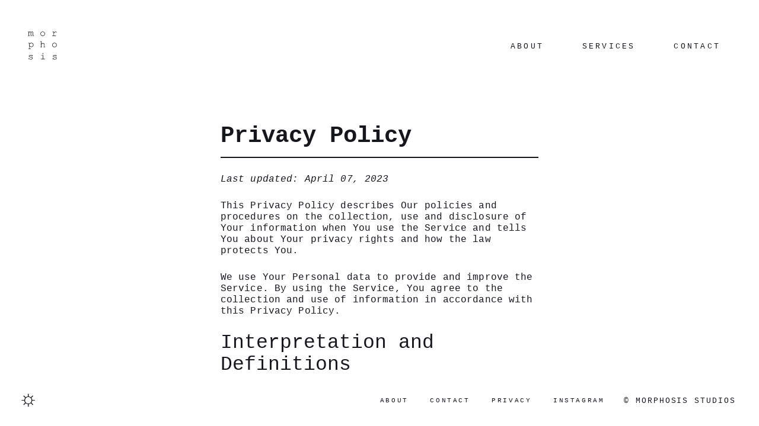

--- FILE ---
content_type: text/html; charset=UTF-8
request_url: https://morphosisstudios.com/privacy/
body_size: 6752
content:
<!doctype html><html lang="en" class="no-js"><head><title>Morphosis Studios - Privacy</title><script async src="https://www.googletagmanager.com/gtag/js?id=G-MPF4QV5ZGV"></script><script>function gtag(){dataLayer.push(arguments)}window.dataLayer=window.dataLayer||[],gtag("js",new Date),gtag("config","G-MPF4QV5ZGV")</script><meta charset="UTF-8"><meta name="viewport" content="width=device-width,initial-scale=1"><meta name="title" content="Morphosis Studios - Privacy"><meta name="description" content="A boutique, full service consultancy based in Denver, Colorado specializing in digital strategy and implementation across the customer lifecycle."><meta property="og:type" content="website"><meta property="og:url" content="https://morphosisstudios.com/"><meta property="og:title" content="Morphosis Studios"><meta property="og:description" content="A boutique, full service consultancy based in Denver, Colorado specializing in digital strategy and implementation across the customer lifecycle."><meta property="og:image" content="/static/morphosis-studios-logo.png"><meta property="og:image:width" content="1200"><meta property="og:image:height" content="628"><meta property="og:locale" content="en_US"><meta property="twitter:card" content="summary_large_image"><meta property="twitter:url" content="https://morphosisstudios.com/"><meta property="twitter:title" content="Morphosis Studios"><meta property="twitter:description" content="A boutique, full service consultancy based in Denver, Colorado specializing in digital strategy and implementation across the customer lifecycle."><meta property="twitter:image" content="/static/morphosis-studios-logo.png"><link rel="icon" href="../favicon.ico"><script defer="defer" src="../bundle.48d58dc305794603.js"></script><link href="../privacy.css" rel="stylesheet"></head><body data-transition="wrapper"><header><a href="/" class="header-logo" aria-label="Navigate to homepage"><svg id="a" xmlns="http://www.w3.org/2000/svg" width="500" height="500" viewBox="0 0 500 500" fill="#000000"><path d="M140.74,138.63v3.38c2.83-3.05,5.68-4.57,8.54-4.57,1.72,0,3.23,.46,4.53,1.37s2.38,2.3,3.26,4.15c1.48-1.85,2.98-3.24,4.51-4.15s3.05-1.37,4.59-1.37c2.41,0,4.33,.78,5.76,2.34,1.88,2.01,2.82,4.21,2.82,6.59v23.32h2.82c.79,0,1.36,.15,1.71,.46s.52,.71,.52,1.21-.17,.88-.52,1.19-.91,.48-1.71,.48h-6.16v-26.34c0-1.69-.51-3.1-1.55-4.21s-2.22-1.67-3.58-1.67c-1.22,0-2.5,.46-3.85,1.37-1.35,.91-2.89,2.71-4.61,5.38v22.13h2.78c.8,0,1.37,.15,1.71,.46s.51,.71,.51,1.21-.17,.88-.51,1.19-.91,.48-1.71,.48h-6.16v-26.1c0-1.78-.52-3.24-1.57-4.39-1.05-1.15-2.22-1.73-3.52-1.73-1.19,0-2.37,.38-3.53,1.15-1.62,1.09-3.31,2.95-5.09,5.6v22.13h2.82c.8,0,1.36,.15,1.71,.46s.52,.71,.52,1.21-.17,.88-.52,1.19-.91,.48-1.71,.48h-8.98c-.8,0-1.37-.16-1.71-.48s-.51-.72-.51-1.19c0-.5,.17-.91,.51-1.21s.91-.46,1.71-.46h2.82v-27.69h-2.82c-.8,0-1.37-.16-1.71-.48s-.51-.73-.51-1.23,.17-.87,.51-1.19c.34-.32,.91-.48,1.71-.48h6.16Z"/><path d="M271.15,155.91c0,5.08-1.82,9.43-5.46,13.03-3.64,3.6-8.03,5.4-13.17,5.4s-9.6-1.81-13.23-5.42c-3.63-3.62-5.44-7.95-5.44-13.01s1.81-9.43,5.44-13.05c3.63-3.61,8.04-5.42,13.23-5.42s9.53,1.8,13.17,5.4c3.64,3.6,5.46,7.96,5.46,13.07Zm-3.38,0c0-4.18-1.49-7.75-4.47-10.69-2.98-2.94-6.59-4.41-10.83-4.41s-7.85,1.48-10.83,4.43c-2.98,2.95-4.47,6.51-4.47,10.67s1.49,7.68,4.47,10.65c2.98,2.97,6.59,4.45,10.83,4.45s7.85-1.47,10.83-4.43c2.98-2.95,4.47-6.51,4.47-10.67Z"/><path d="M343.8,138.63v8.42c4.35-3.92,7.6-6.44,9.75-7.57,2.16-1.12,4.15-1.69,5.98-1.69,1.98,0,3.83,.67,5.54,2.01,1.71,1.34,2.56,2.35,2.56,3.04,0,.5-.17,.92-.49,1.25-.33,.33-.75,.5-1.25,.5-.27,0-.49-.05-.67-.14-.19-.09-.53-.39-1.03-.89-.93-.93-1.73-1.56-2.42-1.91s-1.37-.52-2.03-.52c-1.46,0-3.21,.58-5.26,1.75-2.05,1.17-5.61,4.01-10.67,8.54v18.27h14.78c.82,0,1.4,.15,1.75,.46s.52,.71,.52,1.21-.17,.88-.52,1.19-.93,.48-1.75,.48h-26.18c-.8,0-1.37-.15-1.71-.46-.34-.3-.52-.69-.52-1.17,0-.45,.17-.83,.5-1.13,.33-.3,.91-.46,1.73-.46h8.06v-27.81h-6.16c-.8,0-1.37-.16-1.71-.48s-.51-.73-.51-1.23,.17-.87,.49-1.19c.33-.32,.91-.48,1.73-.48h9.49Z"/><path d="M144.96,230.91v6.08c1.99-2.41,4.12-4.22,6.39-5.44,2.28-1.22,4.97-1.83,8.07-1.83,3.28,0,6.31,.77,9.1,2.3,2.78,1.54,4.93,3.67,6.46,6.41s2.28,5.62,2.28,8.64c0,4.79-1.71,8.89-5.15,12.29-3.43,3.4-7.65,5.1-12.65,5.1-5.96,0-10.79-2.42-14.5-7.27v20.1h8.1c.8,0,1.37,.15,1.71,.46,.34,.3,.51,.71,.51,1.21s-.17,.87-.51,1.19c-.34,.32-.91,.48-1.71,.48h-15.93c-.8,0-1.37-.15-1.71-.46s-.51-.71-.51-1.21,.17-.91,.51-1.21,.91-.46,1.71-.46h4.49v-43.02h-4.49c-.8,0-1.37-.16-1.71-.48s-.51-.73-.51-1.23,.17-.87,.51-1.19c.34-.32,.91-.48,1.71-.48h7.83Zm28.92,16.17c0-3.84-1.4-7.13-4.19-9.87-2.79-2.74-6.2-4.11-10.23-4.11s-7.48,1.38-10.29,4.13c-2.81,2.76-4.21,6.04-4.21,9.85s1.4,7.14,4.21,9.89c2.81,2.76,6.23,4.13,10.29,4.13s7.4-1.37,10.21-4.11,4.21-6.04,4.21-9.91Z"/><path d="M241.73,217.54v20.54c2.12-2.3,4.15-3.93,6.1-4.87,1.94-.94,4.12-1.41,6.54-1.41,2.59,0,4.8,.46,6.61,1.37,1.81,.91,3.33,2.32,4.55,4.21,1.22,1.89,1.82,3.89,1.82,5.98v20.7h3.74c.82,0,1.4,.15,1.73,.46,.33,.3,.5,.71,.5,1.21s-.17,.88-.5,1.19c-.33,.32-.91,.48-1.73,.48h-10.85c-.82,0-1.41-.16-1.75-.48s-.51-.72-.51-1.19c0-.5,.17-.91,.51-1.21s.93-.46,1.75-.46h3.73v-20.46c0-2.41-.87-4.42-2.6-6.04s-4.15-2.42-7.25-2.42c-2.43,0-4.51,.6-6.23,1.79-1.25,.85-3.3,2.85-6.16,6v21.13h3.78c.79,0,1.36,.15,1.71,.46s.52,.71,.52,1.21-.17,.88-.52,1.19-.91,.48-1.71,.48h-10.89c-.8,0-1.37-.16-1.71-.48s-.51-.72-.51-1.19c0-.5,.17-.91,.51-1.21s.91-.46,1.71-.46h3.77v-43.14h-4.49c-.8,0-1.37-.16-1.71-.48-.35-.32-.52-.73-.52-1.23s.17-.87,.52-1.19c.34-.32,.91-.48,1.71-.48h7.83Z"/><path d="M367.56,248.19c0,5.08-1.82,9.43-5.46,13.03-3.64,3.6-8.03,5.4-13.17,5.4s-9.6-1.81-13.23-5.42c-3.63-3.62-5.44-7.95-5.44-13.01s1.81-9.43,5.44-13.05c3.63-3.61,8.04-5.42,13.23-5.42s9.53,1.8,13.17,5.4c3.64,3.6,5.46,7.96,5.46,13.07Zm-3.38,0c0-4.18-1.49-7.75-4.47-10.69-2.98-2.94-6.59-4.41-10.83-4.41s-7.85,1.48-10.83,4.43c-2.98,2.95-4.47,6.51-4.47,10.67s1.49,7.68,4.47,10.65c2.98,2.97,6.59,4.45,10.83,4.45s7.85-1.47,10.83-4.43c2.98-2.95,4.47-6.51,4.47-10.67Z"/><path d="M165.02,333.09c0-.77,.16-1.32,.48-1.67,.32-.34,.72-.52,1.2-.52,.5,0,.91,.17,1.23,.52,.32,.34,.48,.93,.48,1.75v5.72c0,.8-.16,1.37-.48,1.71-.32,.34-.73,.52-1.23,.52-.45,0-.83-.14-1.13-.44-.3-.29-.49-.77-.54-1.43-.16-1.59-.98-2.9-2.46-3.93-2.17-1.48-5.05-2.22-8.62-2.22s-6.63,.75-8.7,2.26c-1.56,1.14-2.34,2.41-2.34,3.81,0,1.59,.93,2.91,2.78,3.97,1.27,.74,3.68,1.31,7.23,1.71,4.64,.5,7.85,1.07,9.65,1.71,2.57,.93,4.48,2.21,5.74,3.85,1.26,1.64,1.89,3.42,1.89,5.32,0,2.83-1.37,5.36-4.09,7.57-2.73,2.21-6.73,3.32-12,3.32s-9.59-1.33-12.95-4.01c0,.9-.05,1.48-.16,1.75-.11,.27-.3,.49-.57,.68-.28,.18-.59,.28-.93,.28-.48,0-.87-.17-1.19-.51-.32-.35-.48-.92-.48-1.71v-6.87c0-.8,.15-1.36,.46-1.71,.3-.34,.71-.51,1.21-.51,.48,0,.88,.16,1.21,.49,.33,.33,.49,.78,.49,1.33,0,1.22,.3,2.24,.91,3.06,.93,1.27,2.4,2.33,4.43,3.16,2.03,.84,4.51,1.25,7.45,1.25,4.34,0,7.57-.81,9.69-2.42,2.12-1.62,3.18-3.32,3.18-5.12,0-2.07-1.07-3.72-3.22-4.97-2.17-1.24-5.33-2.08-9.48-2.5s-7.12-.98-8.92-1.67-3.2-1.72-4.21-3.1c-1.01-1.38-1.51-2.86-1.51-4.45,0-2.86,1.41-5.13,4.21-6.81,2.81-1.68,6.16-2.52,10.05-2.52,4.61,0,8.36,1.13,11.24,3.38Z"/><path d="M256.23,330.91v31.07h13.11c.82,0,1.4,.15,1.75,.46s.52,.71,.52,1.21-.17,.88-.52,1.19-.93,.48-1.75,.48h-29.56c-.8,0-1.37-.16-1.71-.48s-.51-.72-.51-1.19c0-.5,.17-.91,.51-1.21s.91-.46,1.71-.46h13.11v-27.69h-9.73c-.8,0-1.37-.16-1.73-.48-.36-.32-.53-.71-.53-1.19,0-.5,.17-.91,.51-1.23,.34-.32,.93-.48,1.75-.48h13.07Zm-.12-17.12v8.62h-4.93v-8.62h4.93Z"/><path d="M362.02,333.09c0-.77,.16-1.32,.48-1.67,.32-.34,.72-.52,1.2-.52,.5,0,.91,.17,1.23,.52,.32,.34,.48,.93,.48,1.75v5.72c0,.8-.16,1.37-.48,1.71-.32,.34-.73,.52-1.23,.52-.45,0-.83-.14-1.13-.44-.3-.29-.49-.77-.54-1.43-.16-1.59-.98-2.9-2.46-3.93-2.17-1.48-5.05-2.22-8.62-2.22s-6.63,.75-8.7,2.26c-1.56,1.14-2.34,2.41-2.34,3.81,0,1.59,.93,2.91,2.78,3.97,1.27,.74,3.68,1.31,7.23,1.71,4.64,.5,7.85,1.07,9.65,1.71,2.57,.93,4.48,2.21,5.74,3.85,1.26,1.64,1.89,3.42,1.89,5.32,0,2.83-1.37,5.36-4.09,7.57-2.73,2.21-6.73,3.32-12,3.32s-9.59-1.33-12.95-4.01c0,.9-.05,1.48-.16,1.75-.11,.27-.3,.49-.57,.68-.28,.18-.59,.28-.93,.28-.48,0-.87-.17-1.19-.51-.32-.35-.48-.92-.48-1.71v-6.87c0-.8,.15-1.36,.46-1.71,.3-.34,.71-.51,1.21-.51,.48,0,.88,.16,1.21,.49,.33,.33,.49,.78,.49,1.33,0,1.22,.3,2.24,.91,3.06,.93,1.27,2.4,2.33,4.43,3.16,2.03,.84,4.51,1.25,7.45,1.25,4.34,0,7.57-.81,9.69-2.42,2.12-1.62,3.18-3.32,3.18-5.12,0-2.07-1.07-3.72-3.22-4.97-2.17-1.24-5.33-2.08-9.48-2.5s-7.12-.98-8.92-1.67c-1.8-.69-3.2-1.72-4.21-3.1-1.01-1.38-1.51-2.86-1.51-4.45,0-2.86,1.41-5.13,4.21-6.81,2.81-1.68,6.16-2.52,10.05-2.52,4.61,0,8.36,1.13,11.24,3.38Z"/></svg></a><nav aria-label="main-nav"><span id="toggle-mobile-nav" class="mobile-nav-button" aria-disabled="false">=</span><div class="link-wrap"><a href="/about">About</a> <a href="/services">Services</a> <a href="/contact">Contact</a> <a href="/privacy">Privacy</a> <a href="https://www.instagram.com/growwithmorphosis/">Instagram</a></div></nav></header><div class="main" data-transition="container" data-transition-namespace="privacy"><section><div class="col-wrap"><div class="col-100"><div class="content"><h1><b>Privacy Policy</b></h1><p><em>Last updated: April 07, 2023</em></p><p>This Privacy Policy describes Our policies and procedures on the collection, use and disclosure of Your information when You use the Service and tells You about Your privacy rights and how the law protects You.</p><p>We use Your Personal data to provide and improve the Service. By using the Service, You agree to the collection and use of information in accordance with this Privacy Policy.</p><h2>Interpretation and Definitions</h2><h3><b>Interpretation</b></h3><p>The words of which the initial letter is capitalized have meanings defined under the following conditions. The following definitions shall have the same meaning regardless of whether they appear in singular or in plural.</p><h3><b>Definitions</b></h3><p>For the purposes of this Privacy Policy:</p><ul><li><p><strong>Account</strong> means a unique account created for You to access our Service or parts of our Service.</p></li><li><p><strong>Affiliate</strong> means an entity that controls, is controlled by or is under common control with a party, where &quot;control&quot; means ownership of 50% or more of the shares, equity interest or other securities entitled to vote for election of directors or other managing authority.</p></li><li><p><strong>Company</strong> (referred to as either &quot;the Company&quot;, &quot;We&quot;, &quot;Us&quot; or &quot;Our&quot; in this Agreement) refers to Morphosis Studios, Denver CO.</p></li><li><p><strong>Cookies</strong> are small files that are placed on Your computer, mobile device or any other device by a website, containing the details of Your browsing history on that website among its many uses.</p></li><li><p><strong>Country</strong> refers to: Colorado, United States</p></li><li><p><strong>Device</strong> means any device that can access the Service such as a computer, a cellphone or a digital tablet.</p></li><li><p><strong>Personal Data</strong> is any information that relates to an identified or identifiable individual.</p></li><li><p><strong>Service</strong> refers to the Website.</p></li><li><p><strong>Service Provider</strong> means any natural or legal person who processes the data on behalf of the Company. It refers to third-party companies or individuals employed by the Company to facilitate the Service, to provide the Service on behalf of the Company, to perform services related to the Service or to assist the Company in analyzing how the Service is used.</p></li><li><p><strong>Usage Data</strong> refers to data collected automatically, either generated by the use of the Service or from the Service infrastructure itself (for example, the duration of a page visit).</p></li><li><p><strong>Website</strong> refers to Example Site, accessible from <a href="https://morphosisstudios.com" rel="external nofollow noopener" target="_blank">morphosisstudios.com</a></p></li><li><p><strong>You</strong> means the individual accessing or using the Service, or the company, or other legal entity on behalf of which such individual is accessing or using the Service, as applicable.</p></li></ul><br/><br/><h2>Collecting and Using Your Personal Data</h2><h3><b>Types of Data Collected</b></h3><h4>Personal Data</h4><p>While using Our Service, We may ask You to provide Us with certain personally identifiable information that can be used to contact or identify You. Personally identifiable information may include, but is not limited to:</p><ul><li><p>Email address</p></li><li><p>First name and last name</p></li><li><p>Company name, website, and/or contact phone number</p></li><li><p>Phone number</p></li><li><p>Usage Data</p></li></ul><br/><br/><h4>Usage Data</h4><p>Usage Data is collected automatically when using the Service.</p><p>Usage Data may include information such as Your Device's Internet Protocol address (e.g. IP address), browser type, browser version, the pages of our Service that You visit, the time and date of Your visit, the time spent on those pages, unique device identifiers and other diagnostic data.</p><p>When You access the Service by or through a mobile device, We may collect certain information automatically, including, but not limited to, the type of mobile device You use, Your mobile device unique ID, the IP address of Your mobile device, Your mobile operating system, the type of mobile Internet browser You use, unique device identifiers and other diagnostic data.</p><p>We may also collect information that Your browser sends whenever You visit our Service or when You access the Service by or through a mobile device.</p><h3><b>Use of Your Personal Data</b></h3><p>The Company may use Personal Data for the following purposes:</p><ul><li><p><strong>To provide and maintain our Service</strong>, including to monitor the usage of our Service.</p></li><li><p><strong>To contact You:</strong> To contact You by email, telephone calls, SMS, or other equivalent forms of electronic communication, such as a mobile application's push notifications regarding updates or informative communications related to the functionalities, products or contracted services, including the security updates, when necessary or reasonable for their implementation.</p></li><li><p><strong>To provide You</strong> with news, special offers and general information about other goods, services and events which we offer that are similar to those that you have already purchased or enquired about unless You have opted not to receive such information.</p></li><li><p><strong>To manage Your requests:</strong> To attend and manage Your requests to Us.</p></li><li><p><strong>For business transfers:</strong> We may use Your information to evaluate or conduct a merger, divestiture, restructuring, reorganization, dissolution, or other sale or transfer of some or all of Our assets, whether as a going concern or as part of bankruptcy, liquidation, or similar proceeding, in which Personal Data held by Us about our Service users is among the assets transferred.</p></li><li><p><strong>For other purposes</strong>: We may use Your information for other purposes, such as data analysis, identifying usage trends, determining the effectiveness of our promotional campaigns and to evaluate and improve our Service, products, services, marketing and your experience.</p></li></ul><br/><br/><p>We may share Your personal information in the following situations:</p><ul><li><strong>For business transfers:</strong> We may share or transfer Your personal information in connection with, or during negotiations of, any merger, sale of Company assets, financing, or acquisition of all or a portion of Our business to another company.</li><li><strong>With Your consent</strong>: We may disclose Your personal information for any other purpose with Your consent.</li></ul><br/><br/><h3><b>Retention of Your Personal Data</b></h3><p>The Company will retain Your Personal Data only for as long as is necessary for the purposes set out in this Privacy Policy. We will retain and use Your Personal Data to the extent necessary to comply with our legal obligations (for example, if we are required to retain your data to comply with applicable laws), resolve disputes, and enforce our legal agreements and policies.</p><p>The Company will also retain Usage Data for internal analysis purposes. Usage Data is generally retained for a shorter period of time, except when this data is used to strengthen the security or to improve the functionality of Our Service, or We are legally obligated to retain this data for longer time periods.</p><h3><b>Transfer of Your Personal Data</b></h3><p>Your information, including Personal Data, is processed at the Company's operating offices and in any other places where the parties involved in the processing are located. It means that this information may be transferred to — and maintained on — computers located outside of Your state, province, country or other governmental jurisdiction where the data protection laws may differ than those from Your jurisdiction.</p><p>Your consent to this Privacy Policy followed by Your submission of such information represents Your agreement to that transfer.</p><p>The Company will take all steps reasonably necessary to ensure that Your data is treated securely and in accordance with this Privacy Policy and no transfer of Your Personal Data will take place to an organization or a country unless there are adequate controls in place including the security of Your data and other personal information.</p><h3><b>Delete Your Personal Data</b></h3><p>You have the right to delete or request that We assist in deleting the Personal Data that We have collected about You.</p><p>Our Service may give You the ability to delete certain information about You from within the Service.</p><p>You may update, amend, or delete Your information at any time by signing in to Your Account, if you have one, and visiting the account settings section that allows you to manage Your personal information. You may also contact Us to request access to, correct, or delete any personal information that You have provided to Us.</p><p>Please note, however, that We may need to retain certain information when we have a legal obligation or lawful basis to do so.</p><h2>Disclosure of Your Personal Data</h2><h3><b>Business Transactions</b></h3><p>If the Company is involved in a merger, acquisition or asset sale, Your Personal Data may be transferred. We will provide notice before Your Personal Data is transferred and becomes subject to a different Privacy Policy.</p><h3><b>Law enforcement</b></h3><p>Under certain circumstances, the Company may be required to disclose Your Personal Data if required to do so by law or in response to valid requests by public authorities (e.g. a court or a government agency).</p><h3><b>Other legal requirements</b></h3><p>The Company may disclose Your Personal Data in the good faith belief that such action is necessary to:</p><ul><li>Comply with a legal obligation</li><li>Protect and defend the rights or property of the Company</li><li>Prevent or investigate possible wrongdoing in connection with the Service</li><li>Protect the personal safety of Users of the Service or the public</li><li>Protect against legal liability</li></ul><br/><br/><h2>Security of Your Personal Data</h2><p>The security of Your Personal Data is important to Us, but remember that no method of transmission over the Internet, or method of electronic storage is 100% secure. While We strive to use commercially acceptable means to protect Your Personal Data, We cannot guarantee its absolute security.</p><h2>Children's Privacy</h2><p>Our Service does not address anyone under the age of 13. We do not knowingly collect personally identifiable information from anyone under the age of 13. If You are a parent or guardian and You are aware that Your child has provided Us with Personal Data, please contact Us. If We become aware that We have collected Personal Data from anyone under the age of 13 without verification of parental consent, We take steps to remove that information from Our servers.</p><p>If We need to rely on consent as a legal basis for processing Your information and Your country requires consent from a parent, We may require Your parent's consent before We collect and use that information.</p><h2>Links to Other Websites</h2><p>Our Service may contain links to other websites that are not operated by Us. If You click on a third party link, You will be directed to that third party's site. We strongly advise You to review the Privacy Policy of every site You visit.</p><p>We have no control over and assume no responsibility for the content, privacy policies or practices of any third party sites or services.</p><h2>Changes to this Privacy Policy</h2><p>We may update Our Privacy Policy from time to time. We will notify You of any changes by posting the new Privacy Policy on this page.</p><p>We will let You know via email and/or a prominent notice on Our Service, prior to the change becoming effective and update the &quot;Last updated&quot; date at the top of this Privacy Policy.</p><p>You are advised to review this Privacy Policy periodically for any changes. Changes to this Privacy Policy are effective when they are posted on this page.</p><h2>Contact Us</h2><p>If you have any questions about this Privacy Policy, You can contact us:</p><ul><li>By email: <a href="mailto:privacy@morphosisstudios.com">privacy@morphosisstudios.com</a></li></ul></div></div></div></section></div><footer><span class="dark-mode-toggle"><input type="checkbox" id="dark-mode-toggle" name="dark-mode-toggle"/> <label for="dark-mode-toggle"><span>&#9788;</span></label></span><nav><a href="/about">About</a> <a href="/contact">Contact</a> <a href="/privacy">Privacy</a> <a href="https://www.instagram.com/growwithmorphosis/">Instagram</a></nav><span>&copy; Morphosis Studios</span><script async="" src="https://static.klaviyo.com/onsite/js/klaviyo.js?company_id=RMdLxU"></script></footer></body></html>

--- FILE ---
content_type: text/css; charset=UTF-8
request_url: https://morphosisstudios.com/privacy.css
body_size: 3443
content:
/*! normalize.css v8.0.1 | MIT License | github.com/necolas/normalize.css */html{line-height:1.15;-webkit-text-size-adjust:100%}body{margin:0}main{display:block}h1{font-size:2em;margin:.67em 0}hr{box-sizing:content-box;height:0;overflow:visible}pre{font-family:monospace,monospace;font-size:1em}a{background-color:rgba(0,0,0,0)}abbr[title]{border-bottom:none;text-decoration:underline;text-decoration:underline dotted}b,strong{font-weight:bolder}code,kbd,samp{font-family:monospace,monospace;font-size:1em}small{font-size:80%}sub,sup{font-size:75%;line-height:0;position:relative;vertical-align:baseline}sub{bottom:-0.25em}sup{top:-0.5em}img{border-style:none}button,input,optgroup,select,textarea{font-family:inherit;font-size:100%;line-height:1.15;margin:0}button,input{overflow:visible}button,select{text-transform:none}button,[type=button],[type=reset],[type=submit]{-webkit-appearance:button}button::-moz-focus-inner,[type=button]::-moz-focus-inner,[type=reset]::-moz-focus-inner,[type=submit]::-moz-focus-inner{border-style:none;padding:0}button:-moz-focusring,[type=button]:-moz-focusring,[type=reset]:-moz-focusring,[type=submit]:-moz-focusring{outline:1px dotted ButtonText}fieldset{padding:.35em .75em .625em}legend{box-sizing:border-box;color:inherit;display:table;max-width:100%;padding:0;white-space:normal}progress{vertical-align:baseline}textarea{overflow:auto}[type=checkbox],[type=radio]{box-sizing:border-box;padding:0}[type=number]::-webkit-inner-spin-button,[type=number]::-webkit-outer-spin-button{height:auto}[type=search]{-webkit-appearance:textfield;outline-offset:-2px}[type=search]::-webkit-search-decoration{-webkit-appearance:none}::-webkit-file-upload-button{-webkit-appearance:button;font:inherit}details{display:block}summary{display:list-item}template{display:none}[hidden]{display:none}
:root{--font-family-base: "Courier", "SF Mono", "Monaco", "Inconsolata", "Fira Mono", "Droid Sans Mono", "Source Code Pro", monospace;--font-base: 13px;--font-xlarge: 2.5rem;--font-large: 2rem;--font-medium: 1.75rem;--font-small: 1.5rem;--font-normal: 1rem}@media screen and (min-width: 768px){:root{--font-xlarge: 3rem;--font-large: 2.5rem;--font-medium: 2rem;--font-small: 1.5rem;--font-normal: 1.25rem}}.no-select{-webkit-touch-callout:none;-webkit-user-select:none;-khtml-user-select:none;-moz-user-select:none;-ms-user-select:none;user-select:none}.text-uppercase{text-transform:uppercase}[aria-disabled=true]{pointer-events:none;color:red}.mb-0{margin-bottom:0}::selection,::-moz-selection{background-color:var(--theme-color, #ffffff);color:#16161d}*{margin:0;padding:0;border:none;box-sizing:inherit}*:before,*:after{box-sizing:inherit}html,body{background-color:#fff;color:#16161d;font-size:13px;height:100%;overflow-x:hidden;overflow-y:auto;position:relative;width:100%}html{box-sizing:border-box}html[data-theme-color]{color:var(--theme-color) !important}body{font-size:var(--font-base, 13px);font-family:var(--font-family-base, monospace);position:relative;height:100%}a{color:inherit}a:hover,a:active{color:var(--theme-color, inherit)}h1,h2,h3,h4,h5,h6{font-weight:lighter;margin-bottom:1rem;text-align:inherit}h1:only-child,h2:only-child,h3:only-child,h4:only-child,h5:only-child,h6:only-child{margin:0}h1{font-size:var(--font-xlarge)}h2{font-size:var(--font-large)}h3{font-size:var(--font-medium)}h4{font-size:1.5rem;font-weight:bold}h5{font-size:1rem}b,strong{font-weight:bold}hr{background-color:inherit;display:inline-block;height:1px;margin:1.5rem auto;width:100%}@media screen and (min-width: 768px){hr{margin:3rem auto}}hr.dashed{border-bottom:2px dashed;border-color:inherit}hr.spacer{margin:0}hr.spacer.small{height:1.5rem}hr.spacer.medium{height:3rem}hr.spacer.large{height:6rem}p,ul li{font-size:var(--font-normal);letter-spacing:.01rem;line-height:1.5rem;margin-bottom:2rem}img{margin:0;padding:0;border:none;outline:none;max-width:100%}header,footer{position:fixed}header{align-items:center;background-color:#fff;display:flex;justify-content:center;width:100%;z-index:4}section{align-items:center;display:flex;flex-direction:column;flex-wrap:wrap;justify-content:center}section.bordered-top{border-top:1px dotted}section .row{display:flex;flex-wrap:wrap;width:100%}@media(min-width: 768px){section .row{flex-wrap:nowrap}}section [class^=col-]{flex-basis:100%;width:100%;height:100%}@media(min-width: 768px){section{flex-direction:row}section .col-25{flex-basis:25%}section .col-33{flex-basis:33%}section .col-50{flex-basis:50%}section .col-66{flex-basis:66%}section .col-75{flex-basis:75%}section .col-100{flex-basis:100%}}footer{align-items:center;background-color:#fff;bottom:0;color:#16161d;display:flex;justify-content:center;left:0;margin:0;padding:0 2.5rem 0 1rem;position:fixed;text-transform:uppercase;width:100%;z-index:4}@media screen and (min-width: 400px){footer{padding-right:3rem;text-align:center}}footer span{display:inline-block;letter-spacing:.15rem;line-height:3rem}footer span label{color:inherit}footer nav{padding:1.5rem;display:none}@media screen and (min-width: 768px){footer nav{display:block}}footer nav a{font-size:.85rem;text-decoration:none;color:inherit}canvas{height:100%;max-width:100%;opacity:0;width:100%}.button{background-color:#fff;color:#000;outline:1px solid #000;display:inline-block;font-size:var(--font-small);line-height:3rem;margin-top:1.5rem;padding:1.5rem 3rem;text-decoration:none;transition:background-color 300ms ease,color 300ms ease}.button:hover{background-color:var(--theme-color, #000000);color:#fff;outline:1px solid #fff}form h2{font-size:var(--font-small);font-weight:bold}form fieldset{padding:0;display:grid;grid-gap:1rem;margin-bottom:2rem}@media screen and (min-width: 768px){form fieldset:first-of-type,form fieldset:nth-last-of-type(2){grid-template-columns:1fr 1fr}}label{display:block}input[name=firstname],input[name=lastname],input[name=company],input[name=website],input[type=url],input[type=phone],input[type=email]{border-radius:0;border:none;display:block;font-family:monospace;font-size:1rem;padding:1.5rem 1rem;width:100%}input[type=checkbox],input[type=radio]{-webkit-appearance:none;-moz-appearance:none;appearance:none;display:none}input[type=checkbox]+label,input[type=radio]+label{cursor:pointer;font-size:.9rem;letter-spacing:.15rem;padding:1.5rem 1rem}input[type=checkbox]+label:first-of-type,input[type=radio]+label:first-of-type{margin-left:0}@media screen and (min-width: 768px){input[type=checkbox]+label,input[type=radio]+label{text-align:center}}textarea{border-radius:0;border:1px solid rgba(0,0,0,0);display:block;font-size:1.1rem;padding:1rem;width:100%;-webkit-appearance:none;-moz-appearance:none;appearance:none}input::placeholder,textarea::placeholder{color:#000;opacity:1}input:focus,textarea:focus{outline:1px solid var(--theme-color, #000000)}input,textarea,input[type=radio]+label{background-color:#f1f1f1;color:inherit}input[type=radio]+label{background-color:#f1f1f1;color:inherit;transition:background-color 300ms ease,color 300ms ease}input[type=radio]+label:hover,input[type=radio]:checked+label{background-color:var(--theme-color, #000000);color:#fff}input[type=submit]{border-radius:none;display:block;cursor:pointer;margin-top:1rem;padding:2rem 0;width:100%;-webkit-appearance:none}.radio-wrapper{display:grid;grid-gap:1rem;grid-template-columns:1fr}@media screen and (min-width: 568px){.radio-wrapper{grid-template-columns:1fr 1fr}}@media screen and (min-width: 768px){.radio-wrapper{grid-template-columns:1fr 1fr 1fr 1fr}}.form-messages{background-color:rgba(0,0,0,0);transition:background-color 300ms ease}.form-messages:not(:empty){color:#16161d;margin-top:1rem;padding:2rem;text-align:center}.form-messages:not(:empty).success{background-color:#c0ffe3}.form-messages:not(:empty).error{background-color:tomato}.form-messages:not(:empty) p{margin-bottom:0}.mobile-nav-button{color:#16161d;cursor:pointer;display:inline-block;font-size:4rem;padding:1.5rem 3rem}@media screen and (min-width: 768px){.mobile-nav-button{display:none}}header nav{width:100%}nav{text-align:right}nav.active{background-color:rgba(0,0,0,0);height:100%;top:0}nav.active .link-wrap{background:#fff;height:100%;left:0;opacity:1;overflow-y:scroll;padding-top:1rem;pointer-events:all;position:fixed;width:100%;z-index:2}nav.active .link-wrap a{display:inline-block;color:inherit;opacity:1}nav.active .link-wrap span{display:block}nav a:hover,nav a:active{cursor:pointer}nav .link-wrap{opacity:0;pointer-events:none;text-align:center}nav .link-wrap a{color:inherit;display:none;font-size:1.15rem;letter-spacing:.25rem;margin:.5rem auto;padding:1.5rem;width:60%;text-transform:uppercase;text-decoration:none;transition:background-color 300ms ease,color 300ms ease}nav .link-wrap a:hover,nav .link-wrap a:active{background-color:#16161d;color:#fff}@media screen and (min-width: 768px){nav .link-wrap a:last-of-type,nav .link-wrap a:nth-last-of-type(2){display:none}}@media screen and (min-width: 768px){nav{font-size:1rem;letter-spacing:.2rem;padding:3rem;text-align:right;text-transform:uppercase}nav a{display:inline-block;padding:.5rem 1rem}nav a:hover{text-decoration:underline}nav .link-wrap{font-size:initial;opacity:1 !important;pointer-events:all;text-align:inherit}nav .link-wrap a{border:none;color:inherit;display:inline-block;font-size:1rem;padding:2rem;text-decoration:none;text-transform:none;text-transform:uppercase;width:auto}nav .link-wrap a:last-child{margin-right:1rem}nav .link-wrap a:hover,nav .link-wrap a:active{background-color:var(--theme-color, #000000);color:#fff;text-decoration:none}}html[style^="--theme-color"] nav .link-wrap a:hover,html[style^="--theme-color"] nav .link-wrap a:active{background-color:var(--theme-color, #000000);color:#fff}.main{bottom:0;height:100%;left:0;overflow:auto;padding:10rem 0 6rem 0;position:absolute;right:0;width:100%}@media screen and (min-width: 768px){.main{padding:8rem 0 6rem 0}}.main section{padding:1.5rem 0}.main section:first-child{padding-top:0}.main section:first-child h1{border-bottom:2px solid;margin-bottom:2rem;padding-bottom:1rem}@media screen and (min-width: 768px){.main section{padding:3rem 0}.main section:first-of-type{padding-top:3rem}}.main section.cta{background-color:#000;color:#fff;padding:3rem 0}@media screen and (min-width: 768px){.main section.cta{padding:3rem}}.webgl{cursor:pointer;left:0;outline:none;position:absolute;top:0;z-index:0}.canvas-wrapper{min-height:30vh;position:relative;height:100%;margin:0 auto}.loading-bar{background:#fff;height:2px;position:absolute;top:50%;transform-origin:center left;transform:scaleX(0.3);transition:transform .5s;width:100%}.loading-bar.ended{background:#fff;transform-origin:100% 0;transform:scaleX(0);transition:transform .5s ease-in-out}.text-center{text-align:center}.header-logo{display:inline-block;overflow:hidden;padding:1.5rem;width:12rem}.header-logo:hover svg{background-color:var(--theme-color, #16161d)}.header-logo:hover svg>*{fill:#fff}.header-logo svg{height:100%;width:100%;transition:background-color 300ms ease}.header-logo svg>*{transition:fill 300ms ease}.dark-mode .header-logo svg>*{fill:#fff}html[style^="--theme-color"] .header-logo:hover svg>*{fill:"#000000"}.logo{align-self:center;font-size:7vw;letter-spacing:4vw;margin:auto;text-align:center;vertical-align:middle;z-index:1;-webkit-font-smoothing:antialiased;-moz-osx-font-smoothing:grayscale}.logo:before{content:"";display:inline-block;width:4vw}.content-wrapper{color:#fff;display:none;height:100%;left:0;opacity:0;overflow-x:hidden;overflow-y:auto;pointer-events:none;position:absolute;top:0;transition:background-color 300ms ease;width:100%;z-index:-1}.content-wrapper.active{background-color:rgba(10,10,10,.95);display:initial;pointer-events:all;z-index:2}@media screen and (min-width: 768px){.content-wrapper.active{z-index:2}}.col-wrap{display:flex;flex-direction:column}.col-wrap.mobile-reversed{flex-direction:column-reverse}@media screen and (min-width: 768px){.col-wrap{display:flex;flex-direction:row;max-width:768px;width:100%}.col-wrap.mobile-reversed{flex-direction:row}.col-wrap.narrow{max-width:400px}.col-wrap.wide{max-width:1200px}.col-wrap.xwide{max-width:1800px}}.content{width:100%;padding:0 1.5rem}@media screen and (min-width: 768px){.content{margin:0 auto;max-width:80%;padding:3rem}.content.narrow{max-width:75%}.content.wide{margin:0 auto;width:90%;padding:0}}.content ul{font-size:1.35rem;letter-spacing:.01rem;line-height:1.75rem;list-style-type:square;margin-bottom:2rem;margin:0 0 0 1rem;padding:0}.content ul li{margin:1rem 0;word-break:break-word}.content ul li:first-child{margin-top:0}.content ul li:last-child{margin-bottom:0}.content ul li ul{list-style-type:circle;margin-top:1rem}.content p:last-child{margin-bottom:0}.content .card{background:#000;color:#fff;padding:1.5rem;margin-bottom:2rem}.content .card.overlap-above{margin-top:-4rem;position:relative}.content .card h1{font-weight:bold;border:none !important;padding:0;margin:0;position:relative}.content .card+h3{margin-top:2rem}.svg-wrapper{margin:0 auto;max-width:60%;overflow:hidden;padding:3rem;text-align:center;width:100%}@media screen and (min-width: 768px){.svg-wrapper{margin:0 auto;max-width:100%;padding:0}}.svg-wrapper svg{display:inline-block;height:100%;width:100%;max-width:300px}.dark-mode ::selection,.dark-mode ::-moz-selection{background-color:var(--theme-color, #000000);color:#fff}.dark-mode input::placeholder,.dark-mode textarea::placeholder{color:#fff}.dark-mode input:focus,.dark-mode textarea:focus{outline-color:var(--theme-color, #ffffff)}.dark-mode input,.dark-mode textarea,.dark-mode input[type=radio]+label{background-color:#16161d;color:#fff}.dark-mode input[type=radio]+label:hover,.dark-mode input[type=radio]:checked+label{background-color:var(--theme-color, #ffffff);color:#000}@media screen and (max-width: 768px){.dark-mode nav .link-wrap span{background-color:#16161d;color:#fff}}.dark-mode .content *::selection,.dark-mode .content *::-moz-selection{background-color:var(--theme-color, #16161d);color:#fff}.dark-mode .content ul *::selection,.dark-mode .content ul *::-moz-selection{background-color:var(--theme-color, #ffffff);color:#16161d}.dark-mode .content .card{background-color:#fff;color:#16161d}input[type=checkbox]+label{background:none;border-radius:0;font-size:3rem;text-align:center;padding:.25rem}input[type=checkbox]+label span{display:inline-block;vertical-align:middle}.dark-mode input[type=checkbox]+label{color:inherit}.dark-mode-toggle{color:inherit;float:left;margin-right:auto;opacity:1;padding:1.5rem;transform:scale(1);transition:opacity 300ms ease,transform 300ms ease}.no-js .dark-mode-toggle{opacity:0;transform:scale(0)}.no-dark-mode{position:relative}.dark-mode body,.dark-mode header,.dark-mode footer{background-color:#000}.dark-mode body,.dark-mode header,.dark-mode footer,.dark-mode .mobile-nav-button{color:#fff}.dark-mode nav.active .link-wrap{background-color:#000}.dark-mode nav.active .link-wrap a:hover,.dark-mode nav.active .link-wrap a:active{background-color:#fff;color:#16161d}.dark-mode .header-logo:hover svg{background-color:var(--theme-color, #ffffff)}.dark-mode .header-logo:hover svg>*{fill:#000}.dark-mode [fill="#000"]{fill:#fff}.dark-mode [fill="#fff"]{fill:#000}.dark-mode [stroke="#000"]{stroke:#fff}.dark-mode [stroke="#fff"]{stroke:#000}.dark-mode .main section.cta{background-color:#fff;color:#000}.dark-mode .button{background-color:#000;color:#fff;outline:1px solid #fff}.dark-mode .button:hover{background-color:var(--theme-color, #ffffff);color:#000;outline:1px solid #000}@media screen and (min-width: 768px){.dark-mode nav .link-wrap a:hover,.dark-mode nav .link-wrap a:active{background-color:#fff;color:#000}}html[style^="--theme-color"].dark-mode .header-logo:hover svg{background-color:var(--theme-color, #000000)}html[style^="--theme-color"].dark-mode .header-logo:hover svg>*{fill:#fff}html[style^="--theme-color"].dark-mode nav.active .link-wrap{background-color:#000}html[style^="--theme-color"].dark-mode nav.active .link-wrap a:hover,html[style^="--theme-color"].dark-mode nav.active .link-wrap a:active{background-color:var(--theme-color, #000000);color:#fff}html[style^="--theme-color"].dark-mode input[type=radio]+label:hover,html[style^="--theme-color"].dark-mode input[type=radio]:checked+label,html[style^="--theme-color"].dark-mode .button:hover{color:#fff}.no-js body{opacity:0;-webkit-animation:fadeIn 1000ms ease 500ms 1 normal forwards;animation:fadeIn 1000ms ease 500ms 1 normal forwards}.no-js .webgl{width:100%}.no-js .logo{background-color:#000;color:#fff;font-size:5vw;margin-left:-2vw;padding:3rem 0}.no-js .content-wrapper,.no-js .content{display:block;opacity:1}.no-js .content{margin:0 auto 5% auto;padding:0 3.5rem}.no-js .content:first-of-type{margin:5% auto;padding:3.5rem}.no-js .content-wrapper{opacity:1;pointer-events:all;z-index:0}@-webkit-keyframes fadeIn{0%{opacity:0}100%{opacity:1}}@keyframes fadeIn{0%{opacity:0}100%{opacity:1}}

/*# sourceMappingURL=privacy.css.map*/

--- FILE ---
content_type: application/javascript; charset=UTF-8
request_url: https://morphosisstudios.com/bundle.48d58dc305794603.js
body_size: 181034
content:
/*! For license information please see bundle.48d58dc305794603.js.LICENSE.txt */
(()=>{var t={69:function(t){t.exports=function(){function t(t,e){for(var n=0;n<e.length;n++){var i=e[n];i.enumerable=i.enumerable||!1,i.configurable=!0,"value"in i&&(i.writable=!0),Object.defineProperty(t,i.key,i)}}function e(e,n,i){return n&&t(e.prototype,n),i&&t(e,i),e}function n(){return(n=Object.assign||function(t){for(var e=1;e<arguments.length;e++){var n=arguments[e];for(var i in n)Object.prototype.hasOwnProperty.call(n,i)&&(t[i]=n[i])}return t}).apply(this,arguments)}function i(t,e){t.prototype=Object.create(e.prototype),t.prototype.constructor=t,t.__proto__=e}function r(t){return(r=Object.setPrototypeOf?Object.getPrototypeOf:function(t){return t.__proto__||Object.getPrototypeOf(t)})(t)}function s(t,e){return(s=Object.setPrototypeOf||function(t,e){return t.__proto__=e,t})(t,e)}function a(t,e,n){return(a=function(){if("undefined"==typeof Reflect||!Reflect.construct)return!1;if(Reflect.construct.sham)return!1;if("function"==typeof Proxy)return!0;try{return Date.prototype.toString.call(Reflect.construct(Date,[],(function(){}))),!0}catch(t){return!1}}()?Reflect.construct:function(t,e,n){var i=[null];i.push.apply(i,e);var r=new(Function.bind.apply(t,i));return n&&s(r,n.prototype),r}).apply(null,arguments)}function o(t){var e="function"==typeof Map?new Map:void 0;return(o=function(t){if(null===t||-1===Function.toString.call(t).indexOf("[native code]"))return t;if("function"!=typeof t)throw new TypeError("Super expression must either be null or a function");if(void 0!==e){if(e.has(t))return e.get(t);e.set(t,n)}function n(){return a(t,arguments,r(this).constructor)}return n.prototype=Object.create(t.prototype,{constructor:{value:n,enumerable:!1,writable:!0,configurable:!0}}),s(n,t)})(t)}function l(t,e){try{var n=t()}catch(t){return e(t)}return n&&n.then?n.then(void 0,e):n}"undefined"!=typeof Symbol&&(Symbol.iterator||(Symbol.iterator=Symbol("Symbol.iterator"))),"undefined"!=typeof Symbol&&(Symbol.asyncIterator||(Symbol.asyncIterator=Symbol("Symbol.asyncIterator")));var c;!function(t){t[t.off=0]="off",t[t.error=1]="error",t[t.warning=2]="warning",t[t.info=3]="info",t[t.debug=4]="debug"}(c||(c={}));var h=c.off,u=function(){function t(t){this.t=t}t.getLevel=function(){return h},t.setLevel=function(t){return h=c[t]};var e=t.prototype;return e.error=function(){for(var t=arguments.length,e=new Array(t),n=0;n<t;n++)e[n]=arguments[n];this.i(console.error,c.error,e)},e.warn=function(){for(var t=arguments.length,e=new Array(t),n=0;n<t;n++)e[n]=arguments[n];this.i(console.warn,c.warning,e)},e.info=function(){for(var t=arguments.length,e=new Array(t),n=0;n<t;n++)e[n]=arguments[n];this.i(console.info,c.info,e)},e.debug=function(){for(var t=arguments.length,e=new Array(t),n=0;n<t;n++)e[n]=arguments[n];this.i(console.log,c.debug,e)},e.i=function(e,n,i){n<=t.getLevel()&&e.apply(console,["["+this.t+"] "].concat(i))},t}(),d=E,p=_,f=x,m=b,g=T,v="/",y=new RegExp(["(\\\\.)","(?:\\:(\\w+)(?:\\(((?:\\\\.|[^\\\\()])+)\\))?|\\(((?:\\\\.|[^\\\\()])+)\\))([+*?])?"].join("|"),"g");function x(t,e){for(var n,i=[],r=0,s=0,a="",o=e&&e.delimiter||v,l=e&&e.whitelist||void 0,c=!1;null!==(n=y.exec(t));){var h=n[0],u=n[1],d=n.index;if(a+=t.slice(s,d),s=d+h.length,u)a+=u[1],c=!0;else{var p="",f=n[2],m=n[3],g=n[4],x=n[5];if(!c&&a.length){var _=a.length-1,b=a[_];(!l||l.indexOf(b)>-1)&&(p=b,a=a.slice(0,_))}a&&(i.push(a),a="",c=!1);var S=m||g,T=p||o;i.push({name:f||r++,prefix:p,delimiter:T,optional:"?"===x||"*"===x,repeat:"+"===x||"*"===x,pattern:S?M(S):"[^"+w(T===o?T:T+o)+"]+?"})}}return(a||s<t.length)&&i.push(a+t.substr(s)),i}function _(t,e){return function(n,i){var r=t.exec(n);if(!r)return!1;for(var s=r[0],a=r.index,o={},l=i&&i.decode||decodeURIComponent,c=1;c<r.length;c++)if(void 0!==r[c]){var h=e[c-1];o[h.name]=h.repeat?r[c].split(h.delimiter).map((function(t){return l(t,h)})):l(r[c],h)}return{path:s,index:a,params:o}}}function b(t,e){for(var n=new Array(t.length),i=0;i<t.length;i++)"object"==typeof t[i]&&(n[i]=new RegExp("^(?:"+t[i].pattern+")$",S(e)));return function(e,i){for(var r="",s=i&&i.encode||encodeURIComponent,a=!i||!1!==i.validate,o=0;o<t.length;o++){var l=t[o];if("string"!=typeof l){var c,h=e?e[l.name]:void 0;if(Array.isArray(h)){if(!l.repeat)throw new TypeError('Expected "'+l.name+'" to not repeat, but got array');if(0===h.length){if(l.optional)continue;throw new TypeError('Expected "'+l.name+'" to not be empty')}for(var u=0;u<h.length;u++){if(c=s(h[u],l),a&&!n[o].test(c))throw new TypeError('Expected all "'+l.name+'" to match "'+l.pattern+'"');r+=(0===u?l.prefix:l.delimiter)+c}}else if("string"!=typeof h&&"number"!=typeof h&&"boolean"!=typeof h){if(!l.optional)throw new TypeError('Expected "'+l.name+'" to be '+(l.repeat?"an array":"a string"))}else{if(c=s(String(h),l),a&&!n[o].test(c))throw new TypeError('Expected "'+l.name+'" to match "'+l.pattern+'", but got "'+c+'"');r+=l.prefix+c}}else r+=l}return r}}function w(t){return t.replace(/([.+*?=^!:${}()[\]|/\\])/g,"\\$1")}function M(t){return t.replace(/([=!:$/()])/g,"\\$1")}function S(t){return t&&t.sensitive?"":"i"}function T(t,e,n){for(var i=(n=n||{}).strict,r=!1!==n.start,s=!1!==n.end,a=n.delimiter||v,o=[].concat(n.endsWith||[]).map(w).concat("$").join("|"),l=r?"^":"",c=0;c<t.length;c++){var h=t[c];if("string"==typeof h)l+=w(h);else{var u=h.repeat?"(?:"+h.pattern+")(?:"+w(h.delimiter)+"(?:"+h.pattern+"))*":h.pattern;e&&e.push(h),l+=h.optional?h.prefix?"(?:"+w(h.prefix)+"("+u+"))?":"("+u+")?":w(h.prefix)+"("+u+")"}}if(s)i||(l+="(?:"+w(a)+")?"),l+="$"===o?"$":"(?="+o+")";else{var d=t[t.length-1],p="string"==typeof d?d[d.length-1]===a:void 0===d;i||(l+="(?:"+w(a)+"(?="+o+"))?"),p||(l+="(?="+w(a)+"|"+o+")")}return new RegExp(l,S(n))}function E(t,e,n){return t instanceof RegExp?function(t,e){if(!e)return t;var n=t.source.match(/\((?!\?)/g);if(n)for(var i=0;i<n.length;i++)e.push({name:i,prefix:null,delimiter:null,optional:!1,repeat:!1,pattern:null});return t}(t,e):Array.isArray(t)?function(t,e,n){for(var i=[],r=0;r<t.length;r++)i.push(E(t[r],e,n).source);return new RegExp("(?:"+i.join("|")+")",S(n))}(t,e,n):function(t,e,n){return T(x(t,n),e,n)}(t,e,n)}d.match=function(t,e){var n=[];return _(E(t,n,e),n)},d.regexpToFunction=p,d.parse=f,d.compile=function(t,e){return b(x(t,e),e)},d.tokensToFunction=m,d.tokensToRegExp=g;var A={container:"container",history:"history",namespace:"namespace",prefix:"data-barba",prevent:"prevent",wrapper:"wrapper"},L=new(function(){function t(){this.o=A,this.u=new DOMParser}var e=t.prototype;return e.toString=function(t){return t.outerHTML},e.toDocument=function(t){return this.u.parseFromString(t,"text/html")},e.toElement=function(t){var e=document.createElement("div");return e.innerHTML=t,e},e.getHtml=function(t){return void 0===t&&(t=document),this.toString(t.documentElement)},e.getWrapper=function(t){return void 0===t&&(t=document),t.querySelector("["+this.o.prefix+'="'+this.o.wrapper+'"]')},e.getContainer=function(t){return void 0===t&&(t=document),t.querySelector("["+this.o.prefix+'="'+this.o.container+'"]')},e.removeContainer=function(t){document.body.contains(t)&&t.parentNode.removeChild(t)},e.addContainer=function(t,e){var n=this.getContainer();n?this.s(t,n):e.appendChild(t)},e.getNamespace=function(t){void 0===t&&(t=document);var e=t.querySelector("["+this.o.prefix+"-"+this.o.namespace+"]");return e?e.getAttribute(this.o.prefix+"-"+this.o.namespace):null},e.getHref=function(t){if(t.tagName&&"a"===t.tagName.toLowerCase()){if("string"==typeof t.href)return t.href;var e=t.getAttribute("href")||t.getAttribute("xlink:href");if(e)return this.resolveUrl(e.baseVal||e)}return null},e.resolveUrl=function(){for(var t=arguments.length,e=new Array(t),n=0;n<t;n++)e[n]=arguments[n];var i=e.length;if(0===i)throw new Error("resolveUrl requires at least one argument; got none.");var r=document.createElement("base");if(r.href=arguments[0],1===i)return r.href;var s=document.getElementsByTagName("head")[0];s.insertBefore(r,s.firstChild);for(var a,o=document.createElement("a"),l=1;l<i;l++)o.href=arguments[l],r.href=a=o.href;return s.removeChild(r),a},e.s=function(t,e){e.parentNode.insertBefore(t,e.nextSibling)},t}()),R=new(function(){function t(){this.h=[],this.v=-1}var i=t.prototype;return i.init=function(t,e){this.l="barba";var n={ns:e,scroll:{x:window.scrollX,y:window.scrollY},url:t};this.h.push(n),this.v=0;var i={from:this.l,index:0,states:[].concat(this.h)};window.history&&window.history.replaceState(i,"",t)},i.change=function(t,e,n){if(n&&n.state){var i=n.state,r=i.index;e=this.m(this.v-r),this.replace(i.states),this.v=r}else this.add(t,e);return e},i.add=function(t,e){var n=this.size,i=this.p(e),r={ns:"tmp",scroll:{x:window.scrollX,y:window.scrollY},url:t};this.h.push(r),this.v=n;var s={from:this.l,index:n,states:[].concat(this.h)};switch(i){case"push":window.history&&window.history.pushState(s,"",t);break;case"replace":window.history&&window.history.replaceState(s,"",t)}},i.update=function(t,e){var i=e||this.v,r=n({},this.get(i),{},t);this.set(i,r)},i.remove=function(t){t?this.h.splice(t,1):this.h.pop(),this.v--},i.clear=function(){this.h=[],this.v=-1},i.replace=function(t){this.h=t},i.get=function(t){return this.h[t]},i.set=function(t,e){return this.h[t]=e},i.p=function(t){var e="push",n=t,i=A.prefix+"-"+A.history;return n.hasAttribute&&n.hasAttribute(i)&&(e=n.getAttribute(i)),e},i.m=function(t){return Math.abs(t)>1?t>0?"forward":"back":0===t?"popstate":t>0?"back":"forward"},e(t,[{key:"current",get:function(){return this.h[this.v]}},{key:"state",get:function(){return this.h[this.h.length-1]}},{key:"previous",get:function(){return this.v<1?null:this.h[this.v-1]}},{key:"size",get:function(){return this.h.length}}]),t}()),C=function(t,e){try{var n=function(){if(!e.next.html)return Promise.resolve(t).then((function(t){var n=e.next;if(t){var i=L.toElement(t);n.namespace=L.getNamespace(i),n.container=L.getContainer(i),n.html=t,R.update({ns:n.namespace});var r=L.toDocument(t);document.title=r.title}}))}();return Promise.resolve(n&&n.then?n.then((function(){})):void 0)}catch(t){return Promise.reject(t)}},P=d,I={__proto__:null,update:C,nextTick:function(){return new Promise((function(t){window.requestAnimationFrame(t)}))},pathToRegexp:P},D=function(){return window.location.origin},N=function(t){return void 0===t&&(t=window.location.href),O(t).port},O=function(t){var e,n=t.match(/:\d+/);if(null===n)/^http/.test(t)&&(e=80),/^https/.test(t)&&(e=443);else{var i=n[0].substring(1);e=parseInt(i,10)}var r,s=t.replace(D(),""),a={},o=s.indexOf("#");o>=0&&(r=s.slice(o+1),s=s.slice(0,o));var l=s.indexOf("?");return l>=0&&(a=z(s.slice(l+1)),s=s.slice(0,l)),{hash:r,path:s,port:e,query:a}},z=function(t){return t.split("&").reduce((function(t,e){var n=e.split("=");return t[n[0]]=n[1],t}),{})},F=function(t){return void 0===t&&(t=window.location.href),t.replace(/(\/#.*|\/|#.*)$/,"")},k={__proto__:null,getHref:function(){return window.location.href},getOrigin:D,getPort:N,getPath:function(t){return void 0===t&&(t=window.location.href),O(t).path},parse:O,parseQuery:z,clean:F};function U(t,e,n){return void 0===e&&(e=2e3),new Promise((function(i,r){var s=new XMLHttpRequest;s.onreadystatechange=function(){if(s.readyState===XMLHttpRequest.DONE)if(200===s.status)i(s.responseText);else if(s.status){var e={status:s.status,statusText:s.statusText};n(t,e),r(e)}},s.ontimeout=function(){var i=new Error("Timeout error ["+e+"]");n(t,i),r(i)},s.onerror=function(){var e=new Error("Fetch error");n(t,e),r(e)},s.open("GET",t),s.timeout=e,s.setRequestHeader("Accept","text/html,application/xhtml+xml,application/xml"),s.setRequestHeader("x-barba","yes"),s.send()}))}var B=function(t){return!!t&&("object"==typeof t||"function"==typeof t)&&"function"==typeof t.then};function H(t,e){return void 0===e&&(e={}),function(){for(var n=arguments.length,i=new Array(n),r=0;r<n;r++)i[r]=arguments[r];var s=!1,a=new Promise((function(n,r){e.async=function(){return s=!0,function(t,e){t?r(t):n(e)}};var a=t.apply(e,i);s||(B(a)?a.then(n,r):n(a))}));return a}}var G=new(function(t){function e(){var e;return(e=t.call(this)||this).logger=new u("@barba/core"),e.all=["ready","page","reset","currentAdded","currentRemoved","nextAdded","nextRemoved","beforeOnce","once","afterOnce","before","beforeLeave","leave","afterLeave","beforeEnter","enter","afterEnter","after"],e.registered=new Map,e.init(),e}i(e,t);var n=e.prototype;return n.init=function(){var t=this;this.registered.clear(),this.all.forEach((function(e){t[e]||(t[e]=function(n,i){t.registered.has(e)||t.registered.set(e,new Set),t.registered.get(e).add({ctx:i||{},fn:n})})}))},n.do=function(t){for(var e=this,n=arguments.length,i=new Array(n>1?n-1:0),r=1;r<n;r++)i[r-1]=arguments[r];if(this.registered.has(t)){var s=Promise.resolve();return this.registered.get(t).forEach((function(t){s=s.then((function(){return H(t.fn,t.ctx).apply(void 0,i)}))})),s.catch((function(n){e.logger.debug("Hook error ["+t+"]"),e.logger.error(n)}))}return Promise.resolve()},n.clear=function(){var t=this;this.all.forEach((function(e){delete t[e]})),this.init()},n.help=function(){this.logger.info("Available hooks: "+this.all.join(","));var t=[];this.registered.forEach((function(e,n){return t.push(n)})),this.logger.info("Registered hooks: "+t.join(","))},e}((function(){}))),V=function(){function t(t){if(this.P=[],"boolean"==typeof t)this.g=t;else{var e=Array.isArray(t)?t:[t];this.P=e.map((function(t){return P(t)}))}}return t.prototype.checkHref=function(t){if("boolean"==typeof this.g)return this.g;var e=O(t).path;return this.P.some((function(t){return null!==t.exec(e)}))},t}(),W=function(t){function e(e){var n;return(n=t.call(this,e)||this).k=new Map,n}i(e,t);var r=e.prototype;return r.set=function(t,e,n){return this.k.set(t,{action:n,request:e}),{action:n,request:e}},r.get=function(t){return this.k.get(t)},r.getRequest=function(t){return this.k.get(t).request},r.getAction=function(t){return this.k.get(t).action},r.has=function(t){return!this.checkHref(t)&&this.k.has(t)},r.delete=function(t){return this.k.delete(t)},r.update=function(t,e){var i=n({},this.k.get(t),{},e);return this.k.set(t,i),i},e}(V),j=function(){return!window.history.pushState},q=function(t){return!t.el||!t.href},X=function(t){var e=t.event;return e.which>1||e.metaKey||e.ctrlKey||e.shiftKey||e.altKey},Y=function(t){var e=t.el;return e.hasAttribute("target")&&"_blank"===e.target},Z=function(t){var e=t.el;return void 0!==e.protocol&&window.location.protocol!==e.protocol||void 0!==e.hostname&&window.location.hostname!==e.hostname},J=function(t){var e=t.el;return void 0!==e.port&&N()!==N(e.href)},K=function(t){var e=t.el;return e.getAttribute&&"string"==typeof e.getAttribute("download")},Q=function(t){return t.el.hasAttribute(A.prefix+"-"+A.prevent)},$=function(t){return Boolean(t.el.closest("["+A.prefix+"-"+A.prevent+'="all"]'))},tt=function(t){var e=t.href;return F(e)===F()&&N(e)===N()},et=function(t){function e(e){var n;return(n=t.call(this,e)||this).suite=[],n.tests=new Map,n.init(),n}i(e,t);var n=e.prototype;return n.init=function(){this.add("pushState",j),this.add("exists",q),this.add("newTab",X),this.add("blank",Y),this.add("corsDomain",Z),this.add("corsPort",J),this.add("download",K),this.add("preventSelf",Q),this.add("preventAll",$),this.add("sameUrl",tt,!1)},n.add=function(t,e,n){void 0===n&&(n=!0),this.tests.set(t,e),n&&this.suite.push(t)},n.run=function(t,e,n,i){return this.tests.get(t)({el:e,event:n,href:i})},n.checkLink=function(t,e,n){var i=this;return this.suite.some((function(r){return i.run(r,t,e,n)}))},e}(V),nt=function(t){function e(n,i){var r;void 0===i&&(i="Barba error");for(var s=arguments.length,a=new Array(s>2?s-2:0),o=2;o<s;o++)a[o-2]=arguments[o];return(r=t.call.apply(t,[this].concat(a))||this).error=n,r.label=i,Error.captureStackTrace&&Error.captureStackTrace(function(t){if(void 0===t)throw new ReferenceError("this hasn't been initialised - super() hasn't been called");return t}(r),e),r.name="BarbaError",r}return i(e,t),e}(o(Error)),it=function(){function t(t){void 0===t&&(t=[]),this.logger=new u("@barba/core"),this.all=[],this.page=[],this.once=[],this.A=[{name:"namespace",type:"strings"},{name:"custom",type:"function"}],t&&(this.all=this.all.concat(t)),this.update()}var e=t.prototype;return e.add=function(t,e){"rule"===t?this.A.splice(e.position||0,0,e.value):this.all.push(e),this.update()},e.resolve=function(t,e){var n=this;void 0===e&&(e={});var i=e.once?this.once:this.page;i=i.filter(e.self?function(t){return t.name&&"self"===t.name}:function(t){return!t.name||"self"!==t.name});var r=new Map,s=i.find((function(i){var s=!0,a={};return!(!e.self||"self"!==i.name)||(n.A.reverse().forEach((function(e){s&&(s=n.R(i,e,t,a),i.from&&i.to&&(s=n.R(i,e,t,a,"from")&&n.R(i,e,t,a,"to")),i.from&&!i.to&&(s=n.R(i,e,t,a,"from")),!i.from&&i.to&&(s=n.R(i,e,t,a,"to")))})),r.set(i,a),s)})),a=r.get(s),o=[];if(o.push(e.once?"once":"page"),e.self&&o.push("self"),a){var l,c=[s];Object.keys(a).length>0&&c.push(a),(l=this.logger).info.apply(l,["Transition found ["+o.join(",")+"]"].concat(c))}else this.logger.info("No transition found ["+o.join(",")+"]");return s},e.update=function(){var t=this;this.all=this.all.map((function(e){return t.T(e)})).sort((function(t,e){return t.priority-e.priority})).reverse().map((function(t){return delete t.priority,t})),this.page=this.all.filter((function(t){return void 0!==t.leave||void 0!==t.enter})),this.once=this.all.filter((function(t){return void 0!==t.once}))},e.R=function(t,e,n,i,r){var s=!0,a=!1,o=t,l=e.name,c=l,h=l,u=l,d=r?o[r]:o,p="to"===r?n.next:n.current;if(r?d&&d[l]:d[l]){switch(e.type){case"strings":default:var f=Array.isArray(d[c])?d[c]:[d[c]];p[c]&&-1!==f.indexOf(p[c])&&(a=!0),-1===f.indexOf(p[c])&&(s=!1);break;case"object":var m=Array.isArray(d[h])?d[h]:[d[h]];p[h]?(p[h].name&&-1!==m.indexOf(p[h].name)&&(a=!0),-1===m.indexOf(p[h].name)&&(s=!1)):s=!1;break;case"function":d[u](n)?a=!0:s=!1}a&&(r?(i[r]=i[r]||{},i[r][l]=o[r][l]):i[l]=o[l])}return s},e.O=function(t,e,n){var i=0;return(t[e]||t.from&&t.from[e]||t.to&&t.to[e])&&(i+=Math.pow(10,n),t.from&&t.from[e]&&(i+=1),t.to&&t.to[e]&&(i+=2)),i},e.T=function(t){var e=this;t.priority=0;var n=0;return this.A.forEach((function(i,r){n+=e.O(t,i.name,r+1)})),t.priority=n,t},t}(),rt=function(){function t(t){void 0===t&&(t=[]),this.logger=new u("@barba/core"),this.S=!1,this.store=new it(t)}var n=t.prototype;return n.get=function(t,e){return this.store.resolve(t,e)},n.doOnce=function(t){var e=t.data,n=t.transition;try{var i=function(){r.S=!1},r=this,s=n||{};r.S=!0;var a=l((function(){return Promise.resolve(r.j("beforeOnce",e,s)).then((function(){return Promise.resolve(r.once(e,s)).then((function(){return Promise.resolve(r.j("afterOnce",e,s)).then((function(){}))}))}))}),(function(t){r.S=!1,r.logger.debug("Transition error [before/after/once]"),r.logger.error(t)}));return Promise.resolve(a&&a.then?a.then(i):i())}catch(t){return Promise.reject(t)}},n.doPage=function(t){var e=t.data,n=t.transition,i=t.page,r=t.wrapper;try{var s=function(t){if(a)return t;o.S=!1},a=!1,o=this,c=n||{},h=!0===c.sync||!1;o.S=!0;var u=l((function(){function t(){return Promise.resolve(o.j("before",e,c)).then((function(){var t=!1;function n(n){return t?n:Promise.resolve(o.remove(e)).then((function(){return Promise.resolve(o.j("after",e,c)).then((function(){}))}))}var s=function(){if(h)return l((function(){return Promise.resolve(o.add(e,r)).then((function(){return Promise.resolve(o.j("beforeLeave",e,c)).then((function(){return Promise.resolve(o.j("beforeEnter",e,c)).then((function(){return Promise.resolve(Promise.all([o.leave(e,c),o.enter(e,c)])).then((function(){return Promise.resolve(o.j("afterLeave",e,c)).then((function(){return Promise.resolve(o.j("afterEnter",e,c)).then((function(){}))}))}))}))}))}))}),(function(t){if(o.M(t))throw new nt(t,"Transition error [sync]")}));var n=function(n){return t?n:l((function(){var t=function(){if(!1!==s)return Promise.resolve(o.add(e,r)).then((function(){return Promise.resolve(o.j("beforeEnter",e,c)).then((function(){return Promise.resolve(o.enter(e,c,s)).then((function(){return Promise.resolve(o.j("afterEnter",e,c)).then((function(){}))}))}))}))}();if(t&&t.then)return t.then((function(){}))}),(function(t){if(o.M(t))throw new nt(t,"Transition error [before/after/enter]")}))},s=!1,a=l((function(){return Promise.resolve(o.j("beforeLeave",e,c)).then((function(){return Promise.resolve(Promise.all([o.leave(e,c),C(i,e)]).then((function(t){return t[0]}))).then((function(t){return s=t,Promise.resolve(o.j("afterLeave",e,c)).then((function(){}))}))}))}),(function(t){if(o.M(t))throw new nt(t,"Transition error [before/after/leave]")}));return a&&a.then?a.then(n):n(a)}();return s&&s.then?s.then(n):n(s)}))}var n=function(){if(h)return Promise.resolve(C(i,e)).then((function(){}))}();return n&&n.then?n.then(t):t()}),(function(t){if(o.S=!1,t.name&&"BarbaError"===t.name)throw o.logger.debug(t.label),o.logger.error(t.error),t;throw o.logger.debug("Transition error [page]"),o.logger.error(t),t}));return Promise.resolve(u&&u.then?u.then(s):s(u))}catch(t){return Promise.reject(t)}},n.once=function(t,e){try{return Promise.resolve(G.do("once",t,e)).then((function(){return e.once?H(e.once,e)(t):Promise.resolve()}))}catch(t){return Promise.reject(t)}},n.leave=function(t,e){try{return Promise.resolve(G.do("leave",t,e)).then((function(){return e.leave?H(e.leave,e)(t):Promise.resolve()}))}catch(t){return Promise.reject(t)}},n.enter=function(t,e,n){try{return Promise.resolve(G.do("enter",t,e)).then((function(){return e.enter?H(e.enter,e)(t,n):Promise.resolve()}))}catch(t){return Promise.reject(t)}},n.add=function(t,e){try{return L.addContainer(t.next.container,e),G.do("nextAdded",t),Promise.resolve()}catch(t){return Promise.reject(t)}},n.remove=function(t){try{return L.removeContainer(t.current.container),G.do("currentRemoved",t),Promise.resolve()}catch(t){return Promise.reject(t)}},n.M=function(t){return t.message?!/Timeout error|Fetch error/.test(t.message):!t.status},n.j=function(t,e,n){try{return Promise.resolve(G.do(t,e,n)).then((function(){return n[t]?H(n[t],n)(e):Promise.resolve()}))}catch(t){return Promise.reject(t)}},e(t,[{key:"isRunning",get:function(){return this.S},set:function(t){this.S=t}},{key:"hasOnce",get:function(){return this.store.once.length>0}},{key:"hasSelf",get:function(){return this.store.all.some((function(t){return"self"===t.name}))}},{key:"shouldWait",get:function(){return this.store.all.some((function(t){return t.to&&!t.to.route||t.sync}))}}]),t}(),st=function(){function t(t){var e=this;this.names=["beforeLeave","afterLeave","beforeEnter","afterEnter"],this.byNamespace=new Map,0!==t.length&&(t.forEach((function(t){e.byNamespace.set(t.namespace,t)})),this.names.forEach((function(t){G[t](e.L(t))})))}return t.prototype.L=function(t){var e=this;return function(n){var i=t.match(/enter/i)?n.next:n.current,r=e.byNamespace.get(i.namespace);return r&&r[t]?H(r[t],r)(n):Promise.resolve()}},t}();Element.prototype.matches||(Element.prototype.matches=Element.prototype.msMatchesSelector||Element.prototype.webkitMatchesSelector),Element.prototype.closest||(Element.prototype.closest=function(t){var e=this;do{if(e.matches(t))return e;e=e.parentElement||e.parentNode}while(null!==e&&1===e.nodeType);return null});var at={container:null,html:"",namespace:"",url:{hash:"",href:"",path:"",port:null,query:{}}};return new(function(){function t(){this.version="2.9.7",this.schemaPage=at,this.Logger=u,this.logger=new u("@barba/core"),this.plugins=[],this.hooks=G,this.dom=L,this.helpers=I,this.history=R,this.request=U,this.url=k}var i=t.prototype;return i.use=function(t,e){var n=this.plugins;n.indexOf(t)>-1?this.logger.warn("Plugin ["+t.name+"] already installed."):"function"==typeof t.install?(t.install(this,e),n.push(t)):this.logger.warn("Plugin ["+t.name+'] has no "install" method.')},i.init=function(t){var e=void 0===t?{}:t,i=e.transitions,r=void 0===i?[]:i,s=e.views,a=void 0===s?[]:s,o=e.schema,l=void 0===o?A:o,c=e.requestError,h=e.timeout,d=void 0===h?2e3:h,p=e.cacheIgnore,f=void 0!==p&&p,m=e.prefetchIgnore,g=void 0!==m&&m,v=e.preventRunning,y=void 0!==v&&v,x=e.prevent,_=void 0===x?null:x,b=e.debug,w=e.logLevel;if(u.setLevel(!0===(void 0!==b&&b)?"debug":void 0===w?"off":w),this.logger.info(this.version),Object.keys(l).forEach((function(t){A[t]&&(A[t]=l[t])})),this.$=c,this.timeout=d,this.cacheIgnore=f,this.prefetchIgnore=g,this.preventRunning=y,this._=this.dom.getWrapper(),!this._)throw new Error("[@barba/core] No Barba wrapper found");this._.setAttribute("aria-live","polite"),this.q();var M=this.data.current;if(!M.container)throw new Error("[@barba/core] No Barba container found");if(this.cache=new W(f),this.prevent=new et(g),this.transitions=new rt(r),this.views=new st(a),null!==_){if("function"!=typeof _)throw new Error("[@barba/core] Prevent should be a function");this.prevent.add("preventCustom",_)}this.history.init(M.url.href,M.namespace),this.B=this.B.bind(this),this.U=this.U.bind(this),this.D=this.D.bind(this),this.F(),this.plugins.forEach((function(t){return t.init()}));var S=this.data;S.trigger="barba",S.next=S.current,S.current=n({},this.schemaPage),this.hooks.do("ready",S),this.once(S),this.q()},i.destroy=function(){this.q(),this.H(),this.history.clear(),this.hooks.clear(),this.plugins=[]},i.force=function(t){window.location.assign(t)},i.go=function(t,e,n){var i;if(void 0===e&&(e="barba"),this.transitions.isRunning)this.force(t);else if(!(i="popstate"===e?this.history.current&&this.url.getPath(this.history.current.url)===this.url.getPath(t):this.prevent.run("sameUrl",null,null,t))||this.transitions.hasSelf)return e=this.history.change(t,e,n),n&&(n.stopPropagation(),n.preventDefault()),this.page(t,e,i)},i.once=function(t){try{var e=this;return Promise.resolve(e.hooks.do("beforeEnter",t)).then((function(){function n(){return Promise.resolve(e.hooks.do("afterEnter",t)).then((function(){}))}var i=function(){if(e.transitions.hasOnce){var n=e.transitions.get(t,{once:!0});return Promise.resolve(e.transitions.doOnce({transition:n,data:t})).then((function(){}))}}();return i&&i.then?i.then(n):n()}))}catch(t){return Promise.reject(t)}},i.page=function(t,e,i){try{var r=function(){var t=s.data;return Promise.resolve(s.hooks.do("page",t)).then((function(){var e=l((function(){var e=s.transitions.get(t,{once:!1,self:i});return Promise.resolve(s.transitions.doPage({data:t,page:a,transition:e,wrapper:s._})).then((function(){s.q()}))}),(function(){0===u.getLevel()&&s.force(t.current.url.href)}));if(e&&e.then)return e.then((function(){}))}))},s=this;s.data.next.url=n({href:t},s.url.parse(t)),s.data.trigger=e;var a=s.cache.has(t)?s.cache.update(t,{action:"click"}).request:s.cache.set(t,s.request(t,s.timeout,s.onRequestError.bind(s,e)),"click").request,o=function(){if(s.transitions.shouldWait)return Promise.resolve(C(a,s.data)).then((function(){}))}();return Promise.resolve(o&&o.then?o.then(r):r())}catch(t){return Promise.reject(t)}},i.onRequestError=function(t){this.transitions.isRunning=!1;for(var e=arguments.length,n=new Array(e>1?e-1:0),i=1;i<e;i++)n[i-1]=arguments[i];var r=n[0],s=n[1],a=this.cache.getAction(r);return this.cache.delete(r),!(this.$&&!1===this.$(t,a,r,s)||("click"===a&&this.force(r),1))},i.prefetch=function(t){var e=this;this.cache.has(t)||this.cache.set(t,this.request(t,this.timeout,this.onRequestError.bind(this,"barba")).catch((function(t){e.logger.error(t)})),"prefetch")},i.F=function(){!0!==this.prefetchIgnore&&(document.addEventListener("mouseover",this.B),document.addEventListener("touchstart",this.B)),document.addEventListener("click",this.U),window.addEventListener("popstate",this.D)},i.H=function(){!0!==this.prefetchIgnore&&(document.removeEventListener("mouseover",this.B),document.removeEventListener("touchstart",this.B)),document.removeEventListener("click",this.U),window.removeEventListener("popstate",this.D)},i.B=function(t){var e=this,n=this.I(t);if(n){var i=this.dom.getHref(n);this.prevent.checkHref(i)||this.cache.has(i)||this.cache.set(i,this.request(i,this.timeout,this.onRequestError.bind(this,n)).catch((function(t){e.logger.error(t)})),"enter")}},i.U=function(t){var e=this.I(t);if(e)return this.transitions.isRunning&&this.preventRunning?(t.preventDefault(),void t.stopPropagation()):void this.go(this.dom.getHref(e),e,t)},i.D=function(t){this.go(this.url.getHref(),"popstate",t)},i.I=function(t){for(var e=t.target;e&&!this.dom.getHref(e);)e=e.parentNode;if(e&&!this.prevent.checkLink(e,t,this.dom.getHref(e)))return e},i.q=function(){var t=this.url.getHref(),e={container:this.dom.getContainer(),html:this.dom.getHtml(),namespace:this.dom.getNamespace(),url:n({href:t},this.url.parse(t))};this.C={current:e,next:n({},this.schemaPage),trigger:void 0},this.hooks.do("reset",this.data)},e(t,[{key:"data",get:function(){return this.C}},{key:"wrapper",get:function(){return this._}}]),t}())}()}},e={};function n(i){var r=e[i];if(void 0!==r)return r.exports;var s=e[i]={exports:{}};return t[i].call(s.exports,s,s.exports,n),s.exports}n.n=t=>{var e=t&&t.__esModule?()=>t.default:()=>t;return n.d(e,{a:e}),e},n.d=(t,e)=>{for(var i in e)n.o(e,i)&&!n.o(t,i)&&Object.defineProperty(t,i,{enumerable:!0,get:e[i]})},n.o=(t,e)=>Object.prototype.hasOwnProperty.call(t,e),(()=>{"use strict";var t=n(69),e=n.n(t);function i(t){if(void 0===t)throw new ReferenceError("this hasn't been initialised - super() hasn't been called");return t}function r(t,e){t.prototype=Object.create(e.prototype),t.prototype.constructor=t,t.__proto__=e}var s,a,o,l,c,h,u,d,p,f,m,g,v,y,x,_={autoSleep:120,force3D:"auto",nullTargetWarn:1,units:{lineHeight:""}},b={duration:.5,overwrite:!1,delay:0},w=1e8,M=1e-8,S=2*Math.PI,T=S/4,E=0,A=Math.sqrt,L=Math.cos,R=Math.sin,C=function(t){return"string"==typeof t},P=function(t){return"function"==typeof t},I=function(t){return"number"==typeof t},D=function(t){return void 0===t},N=function(t){return"object"==typeof t},O=function(t){return!1!==t},z=function(){return"undefined"!=typeof window},F=function(t){return P(t)||C(t)},k="function"==typeof ArrayBuffer&&ArrayBuffer.isView||function(){},U=Array.isArray,B=/(?:-?\.?\d|\.)+/gi,H=/[-+=.]*\d+[.e\-+]*\d*[e\-+]*\d*/g,G=/[-+=.]*\d+[.e-]*\d*[a-z%]*/g,V=/[-+=.]*\d+\.?\d*(?:e-|e\+)?\d*/gi,W=/[+-]=-?[.\d]+/,j=/[^,'"\[\]\s]+/gi,q=/^[+\-=e\s\d]*\d+[.\d]*([a-z]*|%)\s*$/i,X={},Y={},Z=function(t){return(Y=St(t,X))&&Sn},J=function(t,e){return console.warn("Invalid property",t,"set to",e,"Missing plugin? gsap.registerPlugin()")},K=function(t,e){return!e&&console.warn(t)},Q=function(t,e){return t&&(X[t]=e)&&Y&&(Y[t]=e)||X},$=function(){return 0},tt={suppressEvents:!0,isStart:!0,kill:!1},et={suppressEvents:!0,kill:!1},nt={suppressEvents:!0},it={},rt=[],st={},at={},ot={},lt=30,ct=[],ht="",ut=function(t){var e,n,i=t[0];if(N(i)||P(i)||(t=[t]),!(e=(i._gsap||{}).harness)){for(n=ct.length;n--&&!ct[n].targetTest(i););e=ct[n]}for(n=t.length;n--;)t[n]&&(t[n]._gsap||(t[n]._gsap=new ke(t[n],e)))||t.splice(n,1);return t},dt=function(t){return t._gsap||ut(ee(t))[0]._gsap},pt=function(t,e,n){return(n=t[e])&&P(n)?t[e]():D(n)&&t.getAttribute&&t.getAttribute(e)||n},ft=function(t,e){return(t=t.split(",")).forEach(e)||t},mt=function(t){return Math.round(1e5*t)/1e5||0},gt=function(t){return Math.round(1e7*t)/1e7||0},vt=function(t,e){var n=e.charAt(0),i=parseFloat(e.substr(2));return t=parseFloat(t),"+"===n?t+i:"-"===n?t-i:"*"===n?t*i:t/i},yt=function(t,e){for(var n=e.length,i=0;t.indexOf(e[i])<0&&++i<n;);return i<n},xt=function(){var t,e,n=rt.length,i=rt.slice(0);for(st={},rt.length=0,t=0;t<n;t++)(e=i[t])&&e._lazy&&(e.render(e._lazy[0],e._lazy[1],!0)._lazy=0)},_t=function(t,e,n,i){rt.length&&!a&&xt(),t.render(e,n,i||a&&e<0&&(t._initted||t._startAt)),rt.length&&!a&&xt()},bt=function(t){var e=parseFloat(t);return(e||0===e)&&(t+"").match(j).length<2?e:C(t)?t.trim():t},wt=function(t){return t},Mt=function(t,e){for(var n in e)n in t||(t[n]=e[n]);return t},St=function(t,e){for(var n in e)t[n]=e[n];return t},Tt=function t(e,n){for(var i in n)"__proto__"!==i&&"constructor"!==i&&"prototype"!==i&&(e[i]=N(n[i])?t(e[i]||(e[i]={}),n[i]):n[i]);return e},Et=function(t,e){var n,i={};for(n in t)n in e||(i[n]=t[n]);return i},At=function(t){var e,n=t.parent||l,i=t.keyframes?(e=U(t.keyframes),function(t,n){for(var i in n)i in t||"duration"===i&&e||"ease"===i||(t[i]=n[i])}):Mt;if(O(t.inherit))for(;n;)i(t,n.vars.defaults),n=n.parent||n._dp;return t},Lt=function(t,e,n,i,r){void 0===n&&(n="_first"),void 0===i&&(i="_last");var s,a=t[i];if(r)for(s=e[r];a&&a[r]>s;)a=a._prev;return a?(e._next=a._next,a._next=e):(e._next=t[n],t[n]=e),e._next?e._next._prev=e:t[i]=e,e._prev=a,e.parent=e._dp=t,e},Rt=function(t,e,n,i){void 0===n&&(n="_first"),void 0===i&&(i="_last");var r=e._prev,s=e._next;r?r._next=s:t[n]===e&&(t[n]=s),s?s._prev=r:t[i]===e&&(t[i]=r),e._next=e._prev=e.parent=null},Ct=function(t,e){t.parent&&(!e||t.parent.autoRemoveChildren)&&t.parent.remove(t),t._act=0},Pt=function(t,e){if(t&&(!e||e._end>t._dur||e._start<0))for(var n=t;n;)n._dirty=1,n=n.parent;return t},It=function(t,e,n,i){return t._startAt&&(a?t._startAt.revert(et):t.vars.immediateRender&&!t.vars.autoRevert||t._startAt.render(e,!0,i))},Dt=function t(e){return!e||e._ts&&t(e.parent)},Nt=function(t){return t._repeat?Ot(t._tTime,t=t.duration()+t._rDelay)*t:0},Ot=function(t,e){var n=Math.floor(t/=e);return t&&n===t?n-1:n},zt=function(t,e){return(t-e._start)*e._ts+(e._ts>=0?0:e._dirty?e.totalDuration():e._tDur)},Ft=function(t){return t._end=gt(t._start+(t._tDur/Math.abs(t._ts||t._rts||M)||0))},kt=function(t,e){var n=t._dp;return n&&n.smoothChildTiming&&t._ts&&(t._start=gt(n._time-(t._ts>0?e/t._ts:((t._dirty?t.totalDuration():t._tDur)-e)/-t._ts)),Ft(t),n._dirty||Pt(n,t)),t},Ut=function(t,e){var n;if((e._time||e._initted&&!e._dur)&&(n=zt(t.rawTime(),e),(!e._dur||Kt(0,e.totalDuration(),n)-e._tTime>M)&&e.render(n,!0)),Pt(t,e)._dp&&t._initted&&t._time>=t._dur&&t._ts){if(t._dur<t.duration())for(n=t;n._dp;)n.rawTime()>=0&&n.totalTime(n._tTime),n=n._dp;t._zTime=-1e-8}},Bt=function(t,e,n,i){return e.parent&&Ct(e),e._start=gt((I(n)?n:n||t!==l?Yt(t,n,e):t._time)+e._delay),e._end=gt(e._start+(e.totalDuration()/Math.abs(e.timeScale())||0)),Lt(t,e,"_first","_last",t._sort?"_start":0),Wt(e)||(t._recent=e),i||Ut(t,e),t._ts<0&&kt(t,t._tTime),t},Ht=function(t,e){return(X.ScrollTrigger||J("scrollTrigger",e))&&X.ScrollTrigger.create(e,t)},Gt=function(t,e,n,i,r){return qe(t,e,r),t._initted?!n&&t._pt&&!a&&(t._dur&&!1!==t.vars.lazy||!t._dur&&t.vars.lazy)&&p!==Te.frame?(rt.push(t),t._lazy=[r,i],1):void 0:1},Vt=function t(e){var n=e.parent;return n&&n._ts&&n._initted&&!n._lock&&(n.rawTime()<0||t(n))},Wt=function(t){var e=t.data;return"isFromStart"===e||"isStart"===e},jt=function(t,e,n,i){var r=t._repeat,s=gt(e)||0,a=t._tTime/t._tDur;return a&&!i&&(t._time*=s/t._dur),t._dur=s,t._tDur=r?r<0?1e10:gt(s*(r+1)+t._rDelay*r):s,a>0&&!i&&kt(t,t._tTime=t._tDur*a),t.parent&&Ft(t),n||Pt(t.parent,t),t},qt=function(t){return t instanceof Be?Pt(t):jt(t,t._dur)},Xt={_start:0,endTime:$,totalDuration:$},Yt=function t(e,n,i){var r,s,a,o=e.labels,l=e._recent||Xt,c=e.duration()>=w?l.endTime(!1):e._dur;return C(n)&&(isNaN(n)||n in o)?(s=n.charAt(0),a="%"===n.substr(-1),r=n.indexOf("="),"<"===s||">"===s?(r>=0&&(n=n.replace(/=/,"")),("<"===s?l._start:l.endTime(l._repeat>=0))+(parseFloat(n.substr(1))||0)*(a?(r<0?l:i).totalDuration()/100:1)):r<0?(n in o||(o[n]=c),o[n]):(s=parseFloat(n.charAt(r-1)+n.substr(r+1)),a&&i&&(s=s/100*(U(i)?i[0]:i).totalDuration()),r>1?t(e,n.substr(0,r-1),i)+s:c+s)):null==n?c:+n},Zt=function(t,e,n){var i,r,s=I(e[1]),a=(s?2:1)+(t<2?0:1),o=e[a];if(s&&(o.duration=e[1]),o.parent=n,t){for(i=o,r=n;r&&!("immediateRender"in i);)i=r.vars.defaults||{},r=O(r.vars.inherit)&&r.parent;o.immediateRender=O(i.immediateRender),t<2?o.runBackwards=1:o.startAt=e[a-1]}return new Ke(e[0],o,e[a+1])},Jt=function(t,e){return t||0===t?e(t):e},Kt=function(t,e,n){return n<t?t:n>e?e:n},Qt=function(t,e){return C(t)&&(e=q.exec(t))?e[1]:""},$t=[].slice,te=function(t,e){return t&&N(t)&&"length"in t&&(!e&&!t.length||t.length-1 in t&&N(t[0]))&&!t.nodeType&&t!==c},ee=function(t,e,n){return o&&!e&&o.selector?o.selector(t):!C(t)||n||!h&&Ee()?U(t)?function(t,e,n){return void 0===n&&(n=[]),t.forEach((function(t){var i;return C(t)&&!e||te(t,1)?(i=n).push.apply(i,ee(t)):n.push(t)}))||n}(t,n):te(t)?$t.call(t,0):t?[t]:[]:$t.call((e||u).querySelectorAll(t),0)},ne=function(t){return t=ee(t)[0]||K("Invalid scope")||{},function(e){var n=t.current||t.nativeElement||t;return ee(e,n.querySelectorAll?n:n===t?K("Invalid scope")||u.createElement("div"):t)}},ie=function(t){return t.sort((function(){return.5-Math.random()}))},re=function(t){if(P(t))return t;var e=N(t)?t:{each:t},n=De(e.ease),i=e.from||0,r=parseFloat(e.base)||0,s={},a=i>0&&i<1,o=isNaN(i)||a,l=e.axis,c=i,h=i;return C(i)?c=h={center:.5,edges:.5,end:1}[i]||0:!a&&o&&(c=i[0],h=i[1]),function(t,a,u){var d,p,f,m,g,v,y,x,_,b=(u||e).length,M=s[b];if(!M){if(!(_="auto"===e.grid?0:(e.grid||[1,w])[1])){for(y=-w;y<(y=u[_++].getBoundingClientRect().left)&&_<b;);_--}for(M=s[b]=[],d=o?Math.min(_,b)*c-.5:i%_,p=_===w?0:o?b*h/_-.5:i/_|0,y=0,x=w,v=0;v<b;v++)f=v%_-d,m=p-(v/_|0),M[v]=g=l?Math.abs("y"===l?m:f):A(f*f+m*m),g>y&&(y=g),g<x&&(x=g);"random"===i&&ie(M),M.max=y-x,M.min=x,M.v=b=(parseFloat(e.amount)||parseFloat(e.each)*(_>b?b-1:l?"y"===l?b/_:_:Math.max(_,b/_))||0)*("edges"===i?-1:1),M.b=b<0?r-b:r,M.u=Qt(e.amount||e.each)||0,n=n&&b<0?Pe(n):n}return b=(M[t]-M.min)/M.max||0,gt(M.b+(n?n(b):b)*M.v)+M.u}},se=function(t){var e=Math.pow(10,((t+"").split(".")[1]||"").length);return function(n){var i=gt(Math.round(parseFloat(n)/t)*t*e);return(i-i%1)/e+(I(n)?0:Qt(n))}},ae=function(t,e){var n,i,r=U(t);return!r&&N(t)&&(n=r=t.radius||w,t.values?(t=ee(t.values),(i=!I(t[0]))&&(n*=n)):t=se(t.increment)),Jt(e,r?P(t)?function(e){return i=t(e),Math.abs(i-e)<=n?i:e}:function(e){for(var r,s,a=parseFloat(i?e.x:e),o=parseFloat(i?e.y:0),l=w,c=0,h=t.length;h--;)(r=i?(r=t[h].x-a)*r+(s=t[h].y-o)*s:Math.abs(t[h]-a))<l&&(l=r,c=h);return c=!n||l<=n?t[c]:e,i||c===e||I(e)?c:c+Qt(e)}:se(t))},oe=function(t,e,n,i){return Jt(U(t)?!e:!0===n?!!(n=0):!i,(function(){return U(t)?t[~~(Math.random()*t.length)]:(n=n||1e-5)&&(i=n<1?Math.pow(10,(n+"").length-2):1)&&Math.floor(Math.round((t-n/2+Math.random()*(e-t+.99*n))/n)*n*i)/i}))},le=function(t,e,n){return Jt(n,(function(n){return t[~~e(n)]}))},ce=function(t){for(var e,n,i,r,s=0,a="";~(e=t.indexOf("random(",s));)i=t.indexOf(")",e),r="["===t.charAt(e+7),n=t.substr(e+7,i-e-7).match(r?j:B),a+=t.substr(s,e-s)+oe(r?n:+n[0],r?0:+n[1],+n[2]||1e-5),s=i+1;return a+t.substr(s,t.length-s)},he=function(t,e,n,i,r){var s=e-t,a=i-n;return Jt(r,(function(e){return n+((e-t)/s*a||0)}))},ue=function(t,e,n){var i,r,s,a=t.labels,o=w;for(i in a)(r=a[i]-e)<0==!!n&&r&&o>(r=Math.abs(r))&&(s=i,o=r);return s},de=function(t,e,n){var i,r,s,a=t.vars,l=a[e],c=o,h=t._ctx;if(l)return i=a[e+"Params"],r=a.callbackScope||t,n&&rt.length&&xt(),h&&(o=h),s=i?l.apply(r,i):l.call(r),o=c,s},pe=function(t){return Ct(t),t.scrollTrigger&&t.scrollTrigger.kill(!!a),t.progress()<1&&de(t,"onInterrupt"),t},fe=[],me=function(t){if(z()){var e=(t=!t.name&&t.default||t).name,n=P(t),i=e&&!n&&t.init?function(){this._props=[]}:t,r={init:$,render:on,add:We,kill:cn,modifier:ln,rawVars:0},s={targetTest:0,get:0,getSetter:nn,aliases:{},register:0};if(Ee(),t!==i){if(at[e])return;Mt(i,Mt(Et(t,r),s)),St(i.prototype,St(r,Et(t,s))),at[i.prop=e]=i,t.targetTest&&(ct.push(i),it[e]=1),e=("css"===e?"CSS":e.charAt(0).toUpperCase()+e.substr(1))+"Plugin"}Q(e,i),t.register&&t.register(Sn,i,dn)}else fe.push(t)},ge=255,ve={aqua:[0,ge,ge],lime:[0,ge,0],silver:[192,192,192],black:[0,0,0],maroon:[128,0,0],teal:[0,128,128],blue:[0,0,ge],navy:[0,0,128],white:[ge,ge,ge],olive:[128,128,0],yellow:[ge,ge,0],orange:[ge,165,0],gray:[128,128,128],purple:[128,0,128],green:[0,128,0],red:[ge,0,0],pink:[ge,192,203],cyan:[0,ge,ge],transparent:[ge,ge,ge,0]},ye=function(t,e,n){return(6*(t+=t<0?1:t>1?-1:0)<1?e+(n-e)*t*6:t<.5?n:3*t<2?e+(n-e)*(2/3-t)*6:e)*ge+.5|0},xe=function(t,e,n){var i,r,s,a,o,l,c,h,u,d,p=t?I(t)?[t>>16,t>>8&ge,t&ge]:0:ve.black;if(!p){if(","===t.substr(-1)&&(t=t.substr(0,t.length-1)),ve[t])p=ve[t];else if("#"===t.charAt(0)){if(t.length<6&&(i=t.charAt(1),r=t.charAt(2),s=t.charAt(3),t="#"+i+i+r+r+s+s+(5===t.length?t.charAt(4)+t.charAt(4):"")),9===t.length)return[(p=parseInt(t.substr(1,6),16))>>16,p>>8&ge,p&ge,parseInt(t.substr(7),16)/255];p=[(t=parseInt(t.substr(1),16))>>16,t>>8&ge,t&ge]}else if("hsl"===t.substr(0,3))if(p=d=t.match(B),e){if(~t.indexOf("="))return p=t.match(H),n&&p.length<4&&(p[3]=1),p}else a=+p[0]%360/360,o=+p[1]/100,i=2*(l=+p[2]/100)-(r=l<=.5?l*(o+1):l+o-l*o),p.length>3&&(p[3]*=1),p[0]=ye(a+1/3,i,r),p[1]=ye(a,i,r),p[2]=ye(a-1/3,i,r);else p=t.match(B)||ve.transparent;p=p.map(Number)}return e&&!d&&(i=p[0]/ge,r=p[1]/ge,s=p[2]/ge,l=((c=Math.max(i,r,s))+(h=Math.min(i,r,s)))/2,c===h?a=o=0:(u=c-h,o=l>.5?u/(2-c-h):u/(c+h),a=c===i?(r-s)/u+(r<s?6:0):c===r?(s-i)/u+2:(i-r)/u+4,a*=60),p[0]=~~(a+.5),p[1]=~~(100*o+.5),p[2]=~~(100*l+.5)),n&&p.length<4&&(p[3]=1),p},_e=function(t){var e=[],n=[],i=-1;return t.split(we).forEach((function(t){var r=t.match(G)||[];e.push.apply(e,r),n.push(i+=r.length+1)})),e.c=n,e},be=function(t,e,n){var i,r,s,a,o="",l=(t+o).match(we),c=e?"hsla(":"rgba(",h=0;if(!l)return t;if(l=l.map((function(t){return(t=xe(t,e,1))&&c+(e?t[0]+","+t[1]+"%,"+t[2]+"%,"+t[3]:t.join(","))+")"})),n&&(s=_e(t),(i=n.c).join(o)!==s.c.join(o)))for(a=(r=t.replace(we,"1").split(G)).length-1;h<a;h++)o+=r[h]+(~i.indexOf(h)?l.shift()||c+"0,0,0,0)":(s.length?s:l.length?l:n).shift());if(!r)for(a=(r=t.split(we)).length-1;h<a;h++)o+=r[h]+l[h];return o+r[a]},we=function(){var t,e="(?:\\b(?:(?:rgb|rgba|hsl|hsla)\\(.+?\\))|\\B#(?:[0-9a-f]{3,4}){1,2}\\b";for(t in ve)e+="|"+t+"\\b";return new RegExp(e+")","gi")}(),Me=/hsl[a]?\(/,Se=function(t){var e,n=t.join(" ");if(we.lastIndex=0,we.test(n))return e=Me.test(n),t[1]=be(t[1],e),t[0]=be(t[0],e,_e(t[1])),!0},Te=function(){var t,e,n,i,r,s,a=Date.now,o=500,l=33,p=a(),f=p,g=1e3/240,v=g,y=[],x=function n(c){var h,u,d,m,x=a()-f,_=!0===c;if(x>o&&(p+=x-l),((h=(d=(f+=x)-p)-v)>0||_)&&(m=++i.frame,r=d-1e3*i.time,i.time=d/=1e3,v+=h+(h>=g?4:g-h),u=1),_||(t=e(n)),u)for(s=0;s<y.length;s++)y[s](d,r,m,c)};return i={time:0,frame:0,tick:function(){x(!0)},deltaRatio:function(t){return r/(1e3/(t||60))},wake:function(){d&&(!h&&z()&&(c=h=window,u=c.document||{},X.gsap=Sn,(c.gsapVersions||(c.gsapVersions=[])).push(Sn.version),Z(Y||c.GreenSockGlobals||!c.gsap&&c||{}),n=c.requestAnimationFrame,fe.forEach(me)),t&&i.sleep(),e=n||function(t){return setTimeout(t,v-1e3*i.time+1|0)},m=1,x(2))},sleep:function(){(n?c.cancelAnimationFrame:clearTimeout)(t),m=0,e=$},lagSmoothing:function(t,e){o=t||1/0,l=Math.min(e||33,o)},fps:function(t){g=1e3/(t||240),v=1e3*i.time+g},add:function(t,e,n){var r=e?function(e,n,s,a){t(e,n,s,a),i.remove(r)}:t;return i.remove(t),y[n?"unshift":"push"](r),Ee(),r},remove:function(t,e){~(e=y.indexOf(t))&&y.splice(e,1)&&s>=e&&s--},_listeners:y}}(),Ee=function(){return!m&&Te.wake()},Ae={},Le=/^[\d.\-M][\d.\-,\s]/,Re=/["']/g,Ce=function(t){for(var e,n,i,r={},s=t.substr(1,t.length-3).split(":"),a=s[0],o=1,l=s.length;o<l;o++)n=s[o],e=o!==l-1?n.lastIndexOf(","):n.length,i=n.substr(0,e),r[a]=isNaN(i)?i.replace(Re,"").trim():+i,a=n.substr(e+1).trim();return r},Pe=function(t){return function(e){return 1-t(1-e)}},Ie=function t(e,n){for(var i,r=e._first;r;)r instanceof Be?t(r,n):!r.vars.yoyoEase||r._yoyo&&r._repeat||r._yoyo===n||(r.timeline?t(r.timeline,n):(i=r._ease,r._ease=r._yEase,r._yEase=i,r._yoyo=n)),r=r._next},De=function(t,e){return t&&(P(t)?t:Ae[t]||function(t){var e,n,i,r,s=(t+"").split("("),a=Ae[s[0]];return a&&s.length>1&&a.config?a.config.apply(null,~t.indexOf("{")?[Ce(s[1])]:(e=t,n=e.indexOf("(")+1,i=e.indexOf(")"),r=e.indexOf("(",n),e.substring(n,~r&&r<i?e.indexOf(")",i+1):i)).split(",").map(bt)):Ae._CE&&Le.test(t)?Ae._CE("",t):a}(t))||e},Ne=function(t,e,n,i){void 0===n&&(n=function(t){return 1-e(1-t)}),void 0===i&&(i=function(t){return t<.5?e(2*t)/2:1-e(2*(1-t))/2});var r,s={easeIn:e,easeOut:n,easeInOut:i};return ft(t,(function(t){for(var e in Ae[t]=X[t]=s,Ae[r=t.toLowerCase()]=n,s)Ae[r+("easeIn"===e?".in":"easeOut"===e?".out":".inOut")]=Ae[t+"."+e]=s[e]})),s},Oe=function(t){return function(e){return e<.5?(1-t(1-2*e))/2:.5+t(2*(e-.5))/2}},ze=function t(e,n,i){var r=n>=1?n:1,s=(i||(e?.3:.45))/(n<1?n:1),a=s/S*(Math.asin(1/r)||0),o=function(t){return 1===t?1:r*Math.pow(2,-10*t)*R((t-a)*s)+1},l="out"===e?o:"in"===e?function(t){return 1-o(1-t)}:Oe(o);return s=S/s,l.config=function(n,i){return t(e,n,i)},l},Fe=function t(e,n){void 0===n&&(n=1.70158);var i=function(t){return t?--t*t*((n+1)*t+n)+1:0},r="out"===e?i:"in"===e?function(t){return 1-i(1-t)}:Oe(i);return r.config=function(n){return t(e,n)},r};ft("Linear,Quad,Cubic,Quart,Quint,Strong",(function(t,e){var n=e<5?e+1:e;Ne(t+",Power"+(n-1),e?function(t){return Math.pow(t,n)}:function(t){return t},(function(t){return 1-Math.pow(1-t,n)}),(function(t){return t<.5?Math.pow(2*t,n)/2:1-Math.pow(2*(1-t),n)/2}))})),Ae.Linear.easeNone=Ae.none=Ae.Linear.easeIn,Ne("Elastic",ze("in"),ze("out"),ze()),g=7.5625,y=1/(v=2.75),Ne("Bounce",(function(t){return 1-x(1-t)}),x=function(t){return t<y?g*t*t:t<.7272727272727273?g*Math.pow(t-1.5/v,2)+.75:t<.9090909090909092?g*(t-=2.25/v)*t+.9375:g*Math.pow(t-2.625/v,2)+.984375}),Ne("Expo",(function(t){return t?Math.pow(2,10*(t-1)):0})),Ne("Circ",(function(t){return-(A(1-t*t)-1)})),Ne("Sine",(function(t){return 1===t?1:1-L(t*T)})),Ne("Back",Fe("in"),Fe("out"),Fe()),Ae.SteppedEase=Ae.steps=X.SteppedEase={config:function(t,e){void 0===t&&(t=1);var n=1/t,i=t+(e?0:1),r=e?1:0;return function(t){return((i*Kt(0,.99999999,t)|0)+r)*n}}},b.ease=Ae["quad.out"],ft("onComplete,onUpdate,onStart,onRepeat,onReverseComplete,onInterrupt",(function(t){return ht+=t+","+t+"Params,"}));var ke=function(t,e){this.id=E++,t._gsap=this,this.target=t,this.harness=e,this.get=e?e.get:pt,this.set=e?e.getSetter:nn},Ue=function(){function t(t){this.vars=t,this._delay=+t.delay||0,(this._repeat=t.repeat===1/0?-2:t.repeat||0)&&(this._rDelay=t.repeatDelay||0,this._yoyo=!!t.yoyo||!!t.yoyoEase),this._ts=1,jt(this,+t.duration,1,1),this.data=t.data,o&&(this._ctx=o,o.data.push(this)),m||Te.wake()}var e=t.prototype;return e.delay=function(t){return t||0===t?(this.parent&&this.parent.smoothChildTiming&&this.startTime(this._start+t-this._delay),this._delay=t,this):this._delay},e.duration=function(t){return arguments.length?this.totalDuration(this._repeat>0?t+(t+this._rDelay)*this._repeat:t):this.totalDuration()&&this._dur},e.totalDuration=function(t){return arguments.length?(this._dirty=0,jt(this,this._repeat<0?t:(t-this._repeat*this._rDelay)/(this._repeat+1))):this._tDur},e.totalTime=function(t,e){if(Ee(),!arguments.length)return this._tTime;var n=this._dp;if(n&&n.smoothChildTiming&&this._ts){for(kt(this,t),!n._dp||n.parent||Ut(n,this);n&&n.parent;)n.parent._time!==n._start+(n._ts>=0?n._tTime/n._ts:(n.totalDuration()-n._tTime)/-n._ts)&&n.totalTime(n._tTime,!0),n=n.parent;!this.parent&&this._dp.autoRemoveChildren&&(this._ts>0&&t<this._tDur||this._ts<0&&t>0||!this._tDur&&!t)&&Bt(this._dp,this,this._start-this._delay)}return(this._tTime!==t||!this._dur&&!e||this._initted&&Math.abs(this._zTime)===M||!t&&!this._initted&&(this.add||this._ptLookup))&&(this._ts||(this._pTime=t),_t(this,t,e)),this},e.time=function(t,e){return arguments.length?this.totalTime(Math.min(this.totalDuration(),t+Nt(this))%(this._dur+this._rDelay)||(t?this._dur:0),e):this._time},e.totalProgress=function(t,e){return arguments.length?this.totalTime(this.totalDuration()*t,e):this.totalDuration()?Math.min(1,this._tTime/this._tDur):this.ratio},e.progress=function(t,e){return arguments.length?this.totalTime(this.duration()*(!this._yoyo||1&this.iteration()?t:1-t)+Nt(this),e):this.duration()?Math.min(1,this._time/this._dur):this.ratio},e.iteration=function(t,e){var n=this.duration()+this._rDelay;return arguments.length?this.totalTime(this._time+(t-1)*n,e):this._repeat?Ot(this._tTime,n)+1:1},e.timeScale=function(t){if(!arguments.length)return-1e-8===this._rts?0:this._rts;if(this._rts===t)return this;var e=this.parent&&this._ts?zt(this.parent._time,this):this._tTime;return this._rts=+t||0,this._ts=this._ps||-1e-8===t?0:this._rts,this.totalTime(Kt(-Math.abs(this._delay),this._tDur,e),!0),Ft(this),function(t){for(var e=t.parent;e&&e.parent;)e._dirty=1,e.totalDuration(),e=e.parent;return t}(this)},e.paused=function(t){return arguments.length?(this._ps!==t&&(this._ps=t,t?(this._pTime=this._tTime||Math.max(-this._delay,this.rawTime()),this._ts=this._act=0):(Ee(),this._ts=this._rts,this.totalTime(this.parent&&!this.parent.smoothChildTiming?this.rawTime():this._tTime||this._pTime,1===this.progress()&&Math.abs(this._zTime)!==M&&(this._tTime-=M)))),this):this._ps},e.startTime=function(t){if(arguments.length){this._start=t;var e=this.parent||this._dp;return e&&(e._sort||!this.parent)&&Bt(e,this,t-this._delay),this}return this._start},e.endTime=function(t){return this._start+(O(t)?this.totalDuration():this.duration())/Math.abs(this._ts||1)},e.rawTime=function(t){var e=this.parent||this._dp;return e?t&&(!this._ts||this._repeat&&this._time&&this.totalProgress()<1)?this._tTime%(this._dur+this._rDelay):this._ts?zt(e.rawTime(t),this):this._tTime:this._tTime},e.revert=function(t){void 0===t&&(t=nt);var e=a;return a=t,(this._initted||this._startAt)&&(this.timeline&&this.timeline.revert(t),this.totalTime(-.01,t.suppressEvents)),"nested"!==this.data&&!1!==t.kill&&this.kill(),a=e,this},e.globalTime=function(t){for(var e=this,n=arguments.length?t:e.rawTime();e;)n=e._start+n/(e._ts||1),e=e._dp;return!this.parent&&this._sat?this._sat.vars.immediateRender?-1:this._sat.globalTime(t):n},e.repeat=function(t){return arguments.length?(this._repeat=t===1/0?-2:t,qt(this)):-2===this._repeat?1/0:this._repeat},e.repeatDelay=function(t){if(arguments.length){var e=this._time;return this._rDelay=t,qt(this),e?this.time(e):this}return this._rDelay},e.yoyo=function(t){return arguments.length?(this._yoyo=t,this):this._yoyo},e.seek=function(t,e){return this.totalTime(Yt(this,t),O(e))},e.restart=function(t,e){return this.play().totalTime(t?-this._delay:0,O(e))},e.play=function(t,e){return null!=t&&this.seek(t,e),this.reversed(!1).paused(!1)},e.reverse=function(t,e){return null!=t&&this.seek(t||this.totalDuration(),e),this.reversed(!0).paused(!1)},e.pause=function(t,e){return null!=t&&this.seek(t,e),this.paused(!0)},e.resume=function(){return this.paused(!1)},e.reversed=function(t){return arguments.length?(!!t!==this.reversed()&&this.timeScale(-this._rts||(t?-1e-8:0)),this):this._rts<0},e.invalidate=function(){return this._initted=this._act=0,this._zTime=-1e-8,this},e.isActive=function(){var t,e=this.parent||this._dp,n=this._start;return!(e&&!(this._ts&&this._initted&&e.isActive()&&(t=e.rawTime(!0))>=n&&t<this.endTime(!0)-M))},e.eventCallback=function(t,e,n){var i=this.vars;return arguments.length>1?(e?(i[t]=e,n&&(i[t+"Params"]=n),"onUpdate"===t&&(this._onUpdate=e)):delete i[t],this):i[t]},e.then=function(t){var e=this;return new Promise((function(n){var i=P(t)?t:wt,r=function(){var t=e.then;e.then=null,P(i)&&(i=i(e))&&(i.then||i===e)&&(e.then=t),n(i),e.then=t};e._initted&&1===e.totalProgress()&&e._ts>=0||!e._tTime&&e._ts<0?r():e._prom=r}))},e.kill=function(){pe(this)},t}();Mt(Ue.prototype,{_time:0,_start:0,_end:0,_tTime:0,_tDur:0,_dirty:0,_repeat:0,_yoyo:!1,parent:null,_initted:!1,_rDelay:0,_ts:1,_dp:0,ratio:0,_zTime:-1e-8,_prom:0,_ps:!1,_rts:1});var Be=function(t){function e(e,n){var r;return void 0===e&&(e={}),(r=t.call(this,e)||this).labels={},r.smoothChildTiming=!!e.smoothChildTiming,r.autoRemoveChildren=!!e.autoRemoveChildren,r._sort=O(e.sortChildren),l&&Bt(e.parent||l,i(r),n),e.reversed&&r.reverse(),e.paused&&r.paused(!0),e.scrollTrigger&&Ht(i(r),e.scrollTrigger),r}r(e,t);var n=e.prototype;return n.to=function(t,e,n){return Zt(0,arguments,this),this},n.from=function(t,e,n){return Zt(1,arguments,this),this},n.fromTo=function(t,e,n,i){return Zt(2,arguments,this),this},n.set=function(t,e,n){return e.duration=0,e.parent=this,At(e).repeatDelay||(e.repeat=0),e.immediateRender=!!e.immediateRender,new Ke(t,e,Yt(this,n),1),this},n.call=function(t,e,n){return Bt(this,Ke.delayedCall(0,t,e),n)},n.staggerTo=function(t,e,n,i,r,s,a){return n.duration=e,n.stagger=n.stagger||i,n.onComplete=s,n.onCompleteParams=a,n.parent=this,new Ke(t,n,Yt(this,r)),this},n.staggerFrom=function(t,e,n,i,r,s,a){return n.runBackwards=1,At(n).immediateRender=O(n.immediateRender),this.staggerTo(t,e,n,i,r,s,a)},n.staggerFromTo=function(t,e,n,i,r,s,a,o){return i.startAt=n,At(i).immediateRender=O(i.immediateRender),this.staggerTo(t,e,i,r,s,a,o)},n.render=function(t,e,n){var i,r,s,o,c,h,u,d,p,f,m,g,v=this._time,y=this._dirty?this.totalDuration():this._tDur,x=this._dur,_=t<=0?0:gt(t),b=this._zTime<0!=t<0&&(this._initted||!x);if(this!==l&&_>y&&t>=0&&(_=y),_!==this._tTime||n||b){if(v!==this._time&&x&&(_+=this._time-v,t+=this._time-v),i=_,p=this._start,h=!(d=this._ts),b&&(x||(v=this._zTime),(t||!e)&&(this._zTime=t)),this._repeat){if(m=this._yoyo,c=x+this._rDelay,this._repeat<-1&&t<0)return this.totalTime(100*c+t,e,n);if(i=gt(_%c),_===y?(o=this._repeat,i=x):((o=~~(_/c))&&o===_/c&&(i=x,o--),i>x&&(i=x)),f=Ot(this._tTime,c),!v&&this._tTime&&f!==o&&this._tTime-f*c-this._dur<=0&&(f=o),m&&1&o&&(i=x-i,g=1),o!==f&&!this._lock){var w=m&&1&f,S=w===(m&&1&o);if(o<f&&(w=!w),v=w?0:x,this._lock=1,this.render(v||(g?0:gt(o*c)),e,!x)._lock=0,this._tTime=_,!e&&this.parent&&de(this,"onRepeat"),this.vars.repeatRefresh&&!g&&(this.invalidate()._lock=1),v&&v!==this._time||h!==!this._ts||this.vars.onRepeat&&!this.parent&&!this._act)return this;if(x=this._dur,y=this._tDur,S&&(this._lock=2,v=w?x:-1e-4,this.render(v,!0),this.vars.repeatRefresh&&!g&&this.invalidate()),this._lock=0,!this._ts&&!h)return this;Ie(this,g)}}if(this._hasPause&&!this._forcing&&this._lock<2&&(u=function(t,e,n){var i;if(n>e)for(i=t._first;i&&i._start<=n;){if("isPause"===i.data&&i._start>e)return i;i=i._next}else for(i=t._last;i&&i._start>=n;){if("isPause"===i.data&&i._start<e)return i;i=i._prev}}(this,gt(v),gt(i)),u&&(_-=i-(i=u._start))),this._tTime=_,this._time=i,this._act=!d,this._initted||(this._onUpdate=this.vars.onUpdate,this._initted=1,this._zTime=t,v=0),!v&&i&&!e&&!o&&(de(this,"onStart"),this._tTime!==_))return this;if(i>=v&&t>=0)for(r=this._first;r;){if(s=r._next,(r._act||i>=r._start)&&r._ts&&u!==r){if(r.parent!==this)return this.render(t,e,n);if(r.render(r._ts>0?(i-r._start)*r._ts:(r._dirty?r.totalDuration():r._tDur)+(i-r._start)*r._ts,e,n),i!==this._time||!this._ts&&!h){u=0,s&&(_+=this._zTime=-1e-8);break}}r=s}else{r=this._last;for(var T=t<0?t:i;r;){if(s=r._prev,(r._act||T<=r._end)&&r._ts&&u!==r){if(r.parent!==this)return this.render(t,e,n);if(r.render(r._ts>0?(T-r._start)*r._ts:(r._dirty?r.totalDuration():r._tDur)+(T-r._start)*r._ts,e,n||a&&(r._initted||r._startAt)),i!==this._time||!this._ts&&!h){u=0,s&&(_+=this._zTime=T?-1e-8:M);break}}r=s}}if(u&&!e&&(this.pause(),u.render(i>=v?0:-1e-8)._zTime=i>=v?1:-1,this._ts))return this._start=p,Ft(this),this.render(t,e,n);this._onUpdate&&!e&&de(this,"onUpdate",!0),(_===y&&this._tTime>=this.totalDuration()||!_&&v)&&(p!==this._start&&Math.abs(d)===Math.abs(this._ts)||this._lock||((t||!x)&&(_===y&&this._ts>0||!_&&this._ts<0)&&Ct(this,1),e||t<0&&!v||!_&&!v&&y||(de(this,_===y&&t>=0?"onComplete":"onReverseComplete",!0),this._prom&&!(_<y&&this.timeScale()>0)&&this._prom())))}return this},n.add=function(t,e){var n=this;if(I(e)||(e=Yt(this,e,t)),!(t instanceof Ue)){if(U(t))return t.forEach((function(t){return n.add(t,e)})),this;if(C(t))return this.addLabel(t,e);if(!P(t))return this;t=Ke.delayedCall(0,t)}return this!==t?Bt(this,t,e):this},n.getChildren=function(t,e,n,i){void 0===t&&(t=!0),void 0===e&&(e=!0),void 0===n&&(n=!0),void 0===i&&(i=-w);for(var r=[],s=this._first;s;)s._start>=i&&(s instanceof Ke?e&&r.push(s):(n&&r.push(s),t&&r.push.apply(r,s.getChildren(!0,e,n)))),s=s._next;return r},n.getById=function(t){for(var e=this.getChildren(1,1,1),n=e.length;n--;)if(e[n].vars.id===t)return e[n]},n.remove=function(t){return C(t)?this.removeLabel(t):P(t)?this.killTweensOf(t):(Rt(this,t),t===this._recent&&(this._recent=this._last),Pt(this))},n.totalTime=function(e,n){return arguments.length?(this._forcing=1,!this._dp&&this._ts&&(this._start=gt(Te.time-(this._ts>0?e/this._ts:(this.totalDuration()-e)/-this._ts))),t.prototype.totalTime.call(this,e,n),this._forcing=0,this):this._tTime},n.addLabel=function(t,e){return this.labels[t]=Yt(this,e),this},n.removeLabel=function(t){return delete this.labels[t],this},n.addPause=function(t,e,n){var i=Ke.delayedCall(0,e||$,n);return i.data="isPause",this._hasPause=1,Bt(this,i,Yt(this,t))},n.removePause=function(t){var e=this._first;for(t=Yt(this,t);e;)e._start===t&&"isPause"===e.data&&Ct(e),e=e._next},n.killTweensOf=function(t,e,n){for(var i=this.getTweensOf(t,n),r=i.length;r--;)He!==i[r]&&i[r].kill(t,e);return this},n.getTweensOf=function(t,e){for(var n,i=[],r=ee(t),s=this._first,a=I(e);s;)s instanceof Ke?yt(s._targets,r)&&(a?(!He||s._initted&&s._ts)&&s.globalTime(0)<=e&&s.globalTime(s.totalDuration())>e:!e||s.isActive())&&i.push(s):(n=s.getTweensOf(r,e)).length&&i.push.apply(i,n),s=s._next;return i},n.tweenTo=function(t,e){e=e||{};var n,i=this,r=Yt(i,t),s=e,a=s.startAt,o=s.onStart,l=s.onStartParams,c=s.immediateRender,h=Ke.to(i,Mt({ease:e.ease||"none",lazy:!1,immediateRender:!1,time:r,overwrite:"auto",duration:e.duration||Math.abs((r-(a&&"time"in a?a.time:i._time))/i.timeScale())||M,onStart:function(){if(i.pause(),!n){var t=e.duration||Math.abs((r-(a&&"time"in a?a.time:i._time))/i.timeScale());h._dur!==t&&jt(h,t,0,1).render(h._time,!0,!0),n=1}o&&o.apply(h,l||[])}},e));return c?h.render(0):h},n.tweenFromTo=function(t,e,n){return this.tweenTo(e,Mt({startAt:{time:Yt(this,t)}},n))},n.recent=function(){return this._recent},n.nextLabel=function(t){return void 0===t&&(t=this._time),ue(this,Yt(this,t))},n.previousLabel=function(t){return void 0===t&&(t=this._time),ue(this,Yt(this,t),1)},n.currentLabel=function(t){return arguments.length?this.seek(t,!0):this.previousLabel(this._time+M)},n.shiftChildren=function(t,e,n){void 0===n&&(n=0);for(var i,r=this._first,s=this.labels;r;)r._start>=n&&(r._start+=t,r._end+=t),r=r._next;if(e)for(i in s)s[i]>=n&&(s[i]+=t);return Pt(this)},n.invalidate=function(e){var n=this._first;for(this._lock=0;n;)n.invalidate(e),n=n._next;return t.prototype.invalidate.call(this,e)},n.clear=function(t){void 0===t&&(t=!0);for(var e,n=this._first;n;)e=n._next,this.remove(n),n=e;return this._dp&&(this._time=this._tTime=this._pTime=0),t&&(this.labels={}),Pt(this)},n.totalDuration=function(t){var e,n,i,r=0,s=this,a=s._last,o=w;if(arguments.length)return s.timeScale((s._repeat<0?s.duration():s.totalDuration())/(s.reversed()?-t:t));if(s._dirty){for(i=s.parent;a;)e=a._prev,a._dirty&&a.totalDuration(),(n=a._start)>o&&s._sort&&a._ts&&!s._lock?(s._lock=1,Bt(s,a,n-a._delay,1)._lock=0):o=n,n<0&&a._ts&&(r-=n,(!i&&!s._dp||i&&i.smoothChildTiming)&&(s._start+=n/s._ts,s._time-=n,s._tTime-=n),s.shiftChildren(-n,!1,-Infinity),o=0),a._end>r&&a._ts&&(r=a._end),a=e;jt(s,s===l&&s._time>r?s._time:r,1,1),s._dirty=0}return s._tDur},e.updateRoot=function(t){if(l._ts&&(_t(l,zt(t,l)),p=Te.frame),Te.frame>=lt){lt+=_.autoSleep||120;var e=l._first;if((!e||!e._ts)&&_.autoSleep&&Te._listeners.length<2){for(;e&&!e._ts;)e=e._next;e||Te.sleep()}}},e}(Ue);Mt(Be.prototype,{_lock:0,_hasPause:0,_forcing:0});var He,Ge,Ve=function(t,e,n,i,r,s,a){var o,l,c,h,u,d,p,f,m=new dn(this._pt,t,e,0,1,an,null,r),g=0,v=0;for(m.b=n,m.e=i,n+="",(p=~(i+="").indexOf("random("))&&(i=ce(i)),s&&(s(f=[n,i],t,e),n=f[0],i=f[1]),l=n.match(V)||[];o=V.exec(i);)h=o[0],u=i.substring(g,o.index),c?c=(c+1)%5:"rgba("===u.substr(-5)&&(c=1),h!==l[v++]&&(d=parseFloat(l[v-1])||0,m._pt={_next:m._pt,p:u||1===v?u:",",s:d,c:"="===h.charAt(1)?vt(d,h)-d:parseFloat(h)-d,m:c&&c<4?Math.round:0},g=V.lastIndex);return m.c=g<i.length?i.substring(g,i.length):"",m.fp=a,(W.test(i)||p)&&(m.e=0),this._pt=m,m},We=function(t,e,n,i,r,s,a,o,l,c){P(i)&&(i=i(r||0,t,s));var h,u=t[e],d="get"!==n?n:P(u)?l?t[e.indexOf("set")||!P(t["get"+e.substr(3)])?e:"get"+e.substr(3)](l):t[e]():u,p=P(u)?l?tn:$e:Qe;if(C(i)&&(~i.indexOf("random(")&&(i=ce(i)),"="===i.charAt(1)&&((h=vt(d,i)+(Qt(d)||0))||0===h)&&(i=h)),!c||d!==i||Ge)return isNaN(d*i)||""===i?(!u&&!(e in t)&&J(e,i),Ve.call(this,t,e,d,i,p,o||_.stringFilter,l)):(h=new dn(this._pt,t,e,+d||0,i-(d||0),"boolean"==typeof u?sn:rn,0,p),l&&(h.fp=l),a&&h.modifier(a,this,t),this._pt=h)},je=function(t,e,n,i,r,s){var a,o,l,c;if(at[t]&&!1!==(a=new at[t]).init(r,a.rawVars?e[t]:function(t,e,n,i,r){if(P(t)&&(t=Ye(t,r,e,n,i)),!N(t)||t.style&&t.nodeType||U(t)||k(t))return C(t)?Ye(t,r,e,n,i):t;var s,a={};for(s in t)a[s]=Ye(t[s],r,e,n,i);return a}(e[t],i,r,s,n),n,i,s)&&(n._pt=o=new dn(n._pt,r,t,0,1,a.render,a,0,a.priority),n!==f))for(l=n._ptLookup[n._targets.indexOf(r)],c=a._props.length;c--;)l[a._props[c]]=o;return a},qe=function t(e,n,i){var r,o,c,h,u,d,p,f,m,g,v,y,x,_=e.vars,S=_.ease,T=_.startAt,E=_.immediateRender,A=_.lazy,L=_.onUpdate,R=_.onUpdateParams,C=_.callbackScope,P=_.runBackwards,I=_.yoyoEase,D=_.keyframes,N=_.autoRevert,z=e._dur,F=e._startAt,k=e._targets,U=e.parent,B=U&&"nested"===U.data?U.vars.targets:k,H="auto"===e._overwrite&&!s,G=e.timeline;if(G&&(!D||!S)&&(S="none"),e._ease=De(S,b.ease),e._yEase=I?Pe(De(!0===I?S:I,b.ease)):0,I&&e._yoyo&&!e._repeat&&(I=e._yEase,e._yEase=e._ease,e._ease=I),e._from=!G&&!!_.runBackwards,!G||D&&!_.stagger){if(y=(f=k[0]?dt(k[0]).harness:0)&&_[f.prop],r=Et(_,it),F&&(F._zTime<0&&F.progress(1),n<0&&P&&E&&!N?F.render(-1,!0):F.revert(P&&z?et:tt),F._lazy=0),T){if(Ct(e._startAt=Ke.set(k,Mt({data:"isStart",overwrite:!1,parent:U,immediateRender:!0,lazy:!F&&O(A),startAt:null,delay:0,onUpdate:L,onUpdateParams:R,callbackScope:C,stagger:0},T))),e._startAt._dp=0,e._startAt._sat=e,n<0&&(a||!E&&!N)&&e._startAt.revert(et),E&&z&&n<=0&&i<=0)return void(n&&(e._zTime=n))}else if(P&&z&&!F)if(n&&(E=!1),c=Mt({overwrite:!1,data:"isFromStart",lazy:E&&!F&&O(A),immediateRender:E,stagger:0,parent:U},r),y&&(c[f.prop]=y),Ct(e._startAt=Ke.set(k,c)),e._startAt._dp=0,e._startAt._sat=e,n<0&&(a?e._startAt.revert(et):e._startAt.render(-1,!0)),e._zTime=n,E){if(!n)return}else t(e._startAt,M,M);for(e._pt=e._ptCache=0,A=z&&O(A)||A&&!z,o=0;o<k.length;o++){if(p=(u=k[o])._gsap||ut(k)[o]._gsap,e._ptLookup[o]=g={},st[p.id]&&rt.length&&xt(),v=B===k?o:B.indexOf(u),f&&!1!==(m=new f).init(u,y||r,e,v,B)&&(e._pt=h=new dn(e._pt,u,m.name,0,1,m.render,m,0,m.priority),m._props.forEach((function(t){g[t]=h})),m.priority&&(d=1)),!f||y)for(c in r)at[c]&&(m=je(c,r,e,v,u,B))?m.priority&&(d=1):g[c]=h=We.call(e,u,c,"get",r[c],v,B,0,_.stringFilter);e._op&&e._op[o]&&e.kill(u,e._op[o]),H&&e._pt&&(He=e,l.killTweensOf(u,g,e.globalTime(n)),x=!e.parent,He=0),e._pt&&A&&(st[p.id]=1)}d&&un(e),e._onInit&&e._onInit(e)}e._onUpdate=L,e._initted=(!e._op||e._pt)&&!x,D&&n<=0&&G.render(w,!0,!0)},Xe=function(t,e,n,i){var r,s,a=e.ease||i||"power1.inOut";if(U(e))s=n[t]||(n[t]=[]),e.forEach((function(t,n){return s.push({t:n/(e.length-1)*100,v:t,e:a})}));else for(r in e)s=n[r]||(n[r]=[]),"ease"===r||s.push({t:parseFloat(t),v:e[r],e:a})},Ye=function(t,e,n,i,r){return P(t)?t.call(e,n,i,r):C(t)&&~t.indexOf("random(")?ce(t):t},Ze=ht+"repeat,repeatDelay,yoyo,repeatRefresh,yoyoEase,autoRevert",Je={};ft(Ze+",id,stagger,delay,duration,paused,scrollTrigger",(function(t){return Je[t]=1}));var Ke=function(t){function e(e,n,r,a){var o;"number"==typeof n&&(r.duration=n,n=r,r=null);var c,h,u,d,p,f,m,g,v=(o=t.call(this,a?n:At(n))||this).vars,y=v.duration,x=v.delay,b=v.immediateRender,w=v.stagger,M=v.overwrite,S=v.keyframes,T=v.defaults,E=v.scrollTrigger,A=v.yoyoEase,L=n.parent||l,R=(U(e)||k(e)?I(e[0]):"length"in n)?[e]:ee(e);if(o._targets=R.length?ut(R):K("GSAP target "+e+" not found. https://greensock.com",!_.nullTargetWarn)||[],o._ptLookup=[],o._overwrite=M,S||w||F(y)||F(x)){if(n=o.vars,(c=o.timeline=new Be({data:"nested",defaults:T||{},targets:L&&"nested"===L.data?L.vars.targets:R})).kill(),c.parent=c._dp=i(o),c._start=0,w||F(y)||F(x)){if(d=R.length,m=w&&re(w),N(w))for(p in w)~Ze.indexOf(p)&&(g||(g={}),g[p]=w[p]);for(h=0;h<d;h++)(u=Et(n,Je)).stagger=0,A&&(u.yoyoEase=A),g&&St(u,g),f=R[h],u.duration=+Ye(y,i(o),h,f,R),u.delay=(+Ye(x,i(o),h,f,R)||0)-o._delay,!w&&1===d&&u.delay&&(o._delay=x=u.delay,o._start+=x,u.delay=0),c.to(f,u,m?m(h,f,R):0),c._ease=Ae.none;c.duration()?y=x=0:o.timeline=0}else if(S){At(Mt(c.vars.defaults,{ease:"none"})),c._ease=De(S.ease||n.ease||"none");var C,P,D,z=0;if(U(S))S.forEach((function(t){return c.to(R,t,">")})),c.duration();else{for(p in u={},S)"ease"===p||"easeEach"===p||Xe(p,S[p],u,S.easeEach);for(p in u)for(C=u[p].sort((function(t,e){return t.t-e.t})),z=0,h=0;h<C.length;h++)(D={ease:(P=C[h]).e,duration:(P.t-(h?C[h-1].t:0))/100*y})[p]=P.v,c.to(R,D,z),z+=D.duration;c.duration()<y&&c.to({},{duration:y-c.duration()})}}y||o.duration(y=c.duration())}else o.timeline=0;return!0!==M||s||(He=i(o),l.killTweensOf(R),He=0),Bt(L,i(o),r),n.reversed&&o.reverse(),n.paused&&o.paused(!0),(b||!y&&!S&&o._start===gt(L._time)&&O(b)&&Dt(i(o))&&"nested"!==L.data)&&(o._tTime=-1e-8,o.render(Math.max(0,-x)||0)),E&&Ht(i(o),E),o}r(e,t);var n=e.prototype;return n.render=function(t,e,n){var i,r,s,o,l,c,h,u,d,p=this._time,f=this._tDur,m=this._dur,g=t<0,v=t>f-M&&!g?f:t<M?0:t;if(m){if(v!==this._tTime||!t||n||!this._initted&&this._tTime||this._startAt&&this._zTime<0!==g){if(i=v,u=this.timeline,this._repeat){if(o=m+this._rDelay,this._repeat<-1&&g)return this.totalTime(100*o+t,e,n);if(i=gt(v%o),v===f?(s=this._repeat,i=m):((s=~~(v/o))&&s===v/o&&(i=m,s--),i>m&&(i=m)),(c=this._yoyo&&1&s)&&(d=this._yEase,i=m-i),l=Ot(this._tTime,o),i===p&&!n&&this._initted)return this._tTime=v,this;s!==l&&(u&&this._yEase&&Ie(u,c),!this.vars.repeatRefresh||c||this._lock||(this._lock=n=1,this.render(gt(o*s),!0).invalidate()._lock=0))}if(!this._initted){if(Gt(this,g?t:i,n,e,v))return this._tTime=0,this;if(p!==this._time)return this;if(m!==this._dur)return this.render(t,e,n)}if(this._tTime=v,this._time=i,!this._act&&this._ts&&(this._act=1,this._lazy=0),this.ratio=h=(d||this._ease)(i/m),this._from&&(this.ratio=h=1-h),i&&!p&&!e&&!s&&(de(this,"onStart"),this._tTime!==v))return this;for(r=this._pt;r;)r.r(h,r.d),r=r._next;u&&u.render(t<0?t:!i&&c?-1e-8:u._dur*u._ease(i/this._dur),e,n)||this._startAt&&(this._zTime=t),this._onUpdate&&!e&&(g&&It(this,t,0,n),de(this,"onUpdate")),this._repeat&&s!==l&&this.vars.onRepeat&&!e&&this.parent&&de(this,"onRepeat"),v!==this._tDur&&v||this._tTime!==v||(g&&!this._onUpdate&&It(this,t,0,!0),(t||!m)&&(v===this._tDur&&this._ts>0||!v&&this._ts<0)&&Ct(this,1),e||g&&!p||!(v||p||c)||(de(this,v===f?"onComplete":"onReverseComplete",!0),this._prom&&!(v<f&&this.timeScale()>0)&&this._prom()))}}else!function(t,e,n,i){var r,s,o,l=t.ratio,c=e<0||!e&&(!t._start&&Vt(t)&&(t._initted||!Wt(t))||(t._ts<0||t._dp._ts<0)&&!Wt(t))?0:1,h=t._rDelay,u=0;if(h&&t._repeat&&(u=Kt(0,t._tDur,e),s=Ot(u,h),t._yoyo&&1&s&&(c=1-c),s!==Ot(t._tTime,h)&&(l=1-c,t.vars.repeatRefresh&&t._initted&&t.invalidate())),c!==l||a||i||t._zTime===M||!e&&t._zTime){if(!t._initted&&Gt(t,e,i,n,u))return;for(o=t._zTime,t._zTime=e||(n?M:0),n||(n=e&&!o),t.ratio=c,t._from&&(c=1-c),t._time=0,t._tTime=u,r=t._pt;r;)r.r(c,r.d),r=r._next;e<0&&It(t,e,0,!0),t._onUpdate&&!n&&de(t,"onUpdate"),u&&t._repeat&&!n&&t.parent&&de(t,"onRepeat"),(e>=t._tDur||e<0)&&t.ratio===c&&(c&&Ct(t,1),n||a||(de(t,c?"onComplete":"onReverseComplete",!0),t._prom&&t._prom()))}else t._zTime||(t._zTime=e)}(this,t,e,n);return this},n.targets=function(){return this._targets},n.invalidate=function(e){return(!e||!this.vars.runBackwards)&&(this._startAt=0),this._pt=this._op=this._onUpdate=this._lazy=this.ratio=0,this._ptLookup=[],this.timeline&&this.timeline.invalidate(e),t.prototype.invalidate.call(this,e)},n.resetTo=function(t,e,n,i){m||Te.wake(),this._ts||this.play();var r=Math.min(this._dur,(this._dp._time-this._start)*this._ts);return this._initted||qe(this,r),function(t,e,n,i,r,s,a){var o,l,c,h,u=(t._pt&&t._ptCache||(t._ptCache={}))[e];if(!u)for(u=t._ptCache[e]=[],c=t._ptLookup,h=t._targets.length;h--;){if((o=c[h][e])&&o.d&&o.d._pt)for(o=o.d._pt;o&&o.p!==e&&o.fp!==e;)o=o._next;if(!o)return Ge=1,t.vars[e]="+=0",qe(t,a),Ge=0,1;u.push(o)}for(h=u.length;h--;)(o=(l=u[h])._pt||l).s=!i&&0!==i||r?o.s+(i||0)+s*o.c:i,o.c=n-o.s,l.e&&(l.e=mt(n)+Qt(l.e)),l.b&&(l.b=o.s+Qt(l.b))}(this,t,e,n,i,this._ease(r/this._dur),r)?this.resetTo(t,e,n,i):(kt(this,0),this.parent||Lt(this._dp,this,"_first","_last",this._dp._sort?"_start":0),this.render(0))},n.kill=function(t,e){if(void 0===e&&(e="all"),!(t||e&&"all"!==e))return this._lazy=this._pt=0,this.parent?pe(this):this;if(this.timeline){var n=this.timeline.totalDuration();return this.timeline.killTweensOf(t,e,He&&!0!==He.vars.overwrite)._first||pe(this),this.parent&&n!==this.timeline.totalDuration()&&jt(this,this._dur*this.timeline._tDur/n,0,1),this}var i,r,s,a,o,l,c,h=this._targets,u=t?ee(t):h,d=this._ptLookup,p=this._pt;if((!e||"all"===e)&&function(t,e){for(var n=t.length,i=n===e.length;i&&n--&&t[n]===e[n];);return n<0}(h,u))return"all"===e&&(this._pt=0),pe(this);for(i=this._op=this._op||[],"all"!==e&&(C(e)&&(o={},ft(e,(function(t){return o[t]=1})),e=o),e=function(t,e){var n,i,r,s,a=t[0]?dt(t[0]).harness:0,o=a&&a.aliases;if(!o)return e;for(i in n=St({},e),o)if(i in n)for(r=(s=o[i].split(",")).length;r--;)n[s[r]]=n[i];return n}(h,e)),c=h.length;c--;)if(~u.indexOf(h[c]))for(o in r=d[c],"all"===e?(i[c]=e,a=r,s={}):(s=i[c]=i[c]||{},a=e),a)(l=r&&r[o])&&("kill"in l.d&&!0!==l.d.kill(o)||Rt(this,l,"_pt"),delete r[o]),"all"!==s&&(s[o]=1);return this._initted&&!this._pt&&p&&pe(this),this},e.to=function(t,n){return new e(t,n,arguments[2])},e.from=function(t,e){return Zt(1,arguments)},e.delayedCall=function(t,n,i,r){return new e(n,0,{immediateRender:!1,lazy:!1,overwrite:!1,delay:t,onComplete:n,onReverseComplete:n,onCompleteParams:i,onReverseCompleteParams:i,callbackScope:r})},e.fromTo=function(t,e,n){return Zt(2,arguments)},e.set=function(t,n){return n.duration=0,n.repeatDelay||(n.repeat=0),new e(t,n)},e.killTweensOf=function(t,e,n){return l.killTweensOf(t,e,n)},e}(Ue);Mt(Ke.prototype,{_targets:[],_lazy:0,_startAt:0,_op:0,_onInit:0}),ft("staggerTo,staggerFrom,staggerFromTo",(function(t){Ke[t]=function(){var e=new Be,n=$t.call(arguments,0);return n.splice("staggerFromTo"===t?5:4,0,0),e[t].apply(e,n)}}));var Qe=function(t,e,n){return t[e]=n},$e=function(t,e,n){return t[e](n)},tn=function(t,e,n,i){return t[e](i.fp,n)},en=function(t,e,n){return t.setAttribute(e,n)},nn=function(t,e){return P(t[e])?$e:D(t[e])&&t.setAttribute?en:Qe},rn=function(t,e){return e.set(e.t,e.p,Math.round(1e6*(e.s+e.c*t))/1e6,e)},sn=function(t,e){return e.set(e.t,e.p,!!(e.s+e.c*t),e)},an=function(t,e){var n=e._pt,i="";if(!t&&e.b)i=e.b;else if(1===t&&e.e)i=e.e;else{for(;n;)i=n.p+(n.m?n.m(n.s+n.c*t):Math.round(1e4*(n.s+n.c*t))/1e4)+i,n=n._next;i+=e.c}e.set(e.t,e.p,i,e)},on=function(t,e){for(var n=e._pt;n;)n.r(t,n.d),n=n._next},ln=function(t,e,n,i){for(var r,s=this._pt;s;)r=s._next,s.p===i&&s.modifier(t,e,n),s=r},cn=function(t){for(var e,n,i=this._pt;i;)n=i._next,i.p===t&&!i.op||i.op===t?Rt(this,i,"_pt"):i.dep||(e=1),i=n;return!e},hn=function(t,e,n,i){i.mSet(t,e,i.m.call(i.tween,n,i.mt),i)},un=function(t){for(var e,n,i,r,s=t._pt;s;){for(e=s._next,n=i;n&&n.pr>s.pr;)n=n._next;(s._prev=n?n._prev:r)?s._prev._next=s:i=s,(s._next=n)?n._prev=s:r=s,s=e}t._pt=i},dn=function(){function t(t,e,n,i,r,s,a,o,l){this.t=e,this.s=i,this.c=r,this.p=n,this.r=s||rn,this.d=a||this,this.set=o||Qe,this.pr=l||0,this._next=t,t&&(t._prev=this)}return t.prototype.modifier=function(t,e,n){this.mSet=this.mSet||this.set,this.set=hn,this.m=t,this.mt=n,this.tween=e},t}();ft(ht+"parent,duration,ease,delay,overwrite,runBackwards,startAt,yoyo,immediateRender,repeat,repeatDelay,data,paused,reversed,lazy,callbackScope,stringFilter,id,yoyoEase,stagger,inherit,repeatRefresh,keyframes,autoRevert,scrollTrigger",(function(t){return it[t]=1})),X.TweenMax=X.TweenLite=Ke,X.TimelineLite=X.TimelineMax=Be,l=new Be({sortChildren:!1,defaults:b,autoRemoveChildren:!0,id:"root",smoothChildTiming:!0}),_.stringFilter=Se;var pn=[],fn={},mn=[],gn=0,vn=function(t){return(fn[t]||mn).map((function(t){return t()}))},yn=function(){var t=Date.now(),e=[];t-gn>2&&(vn("matchMediaInit"),pn.forEach((function(t){var n,i,r,s,a=t.queries,o=t.conditions;for(i in a)(n=c.matchMedia(a[i]).matches)&&(r=1),n!==o[i]&&(o[i]=n,s=1);s&&(t.revert(),r&&e.push(t))})),vn("matchMediaRevert"),e.forEach((function(t){return t.onMatch(t)})),gn=t,vn("matchMedia"))},xn=function(){function t(t,e){this.selector=e&&ne(e),this.data=[],this._r=[],this.isReverted=!1,t&&this.add(t)}var e=t.prototype;return e.add=function(t,e,n){P(t)&&(n=e,e=t,t=P);var i=this,r=function(){var t,r=o,s=i.selector;return r&&r!==i&&r.data.push(i),n&&(i.selector=ne(n)),o=i,t=e.apply(i,arguments),P(t)&&i._r.push(t),o=r,i.selector=s,i.isReverted=!1,t};return i.last=r,t===P?r(i):t?i[t]=r:r},e.ignore=function(t){var e=o;o=null,t(this),o=e},e.getTweens=function(){var e=[];return this.data.forEach((function(n){return n instanceof t?e.push.apply(e,n.getTweens()):n instanceof Ke&&!(n.parent&&"nested"===n.parent.data)&&e.push(n)})),e},e.clear=function(){this._r.length=this.data.length=0},e.kill=function(t,e){var n=this;if(t){var i=this.getTweens();this.data.forEach((function(t){"isFlip"===t.data&&(t.revert(),t.getChildren(!0,!0,!1).forEach((function(t){return i.splice(i.indexOf(t),1)})))})),i.map((function(t){return{g:t.globalTime(0),t}})).sort((function(t,e){return e.g-t.g||-1})).forEach((function(e){return e.t.revert(t)})),this.data.forEach((function(e){return!(e instanceof Ue)&&e.revert&&e.revert(t)})),this._r.forEach((function(e){return e(t,n)})),this.isReverted=!0}else this.data.forEach((function(t){return t.kill&&t.kill()}));if(this.clear(),e){var r=pn.indexOf(this);~r&&pn.splice(r,1)}},e.revert=function(t){this.kill(t||{})},t}(),_n=function(){function t(t){this.contexts=[],this.scope=t}var e=t.prototype;return e.add=function(t,e,n){N(t)||(t={matches:t});var i,r,s,a=new xn(0,n||this.scope),o=a.conditions={};for(r in this.contexts.push(a),e=a.add("onMatch",e),a.queries=t,t)"all"===r?s=1:(i=c.matchMedia(t[r]))&&(pn.indexOf(a)<0&&pn.push(a),(o[r]=i.matches)&&(s=1),i.addListener?i.addListener(yn):i.addEventListener("change",yn));return s&&e(a),this},e.revert=function(t){this.kill(t||{})},e.kill=function(t){this.contexts.forEach((function(e){return e.kill(t,!0)}))},t}(),bn={registerPlugin:function(){for(var t=arguments.length,e=new Array(t),n=0;n<t;n++)e[n]=arguments[n];e.forEach((function(t){return me(t)}))},timeline:function(t){return new Be(t)},getTweensOf:function(t,e){return l.getTweensOf(t,e)},getProperty:function(t,e,n,i){C(t)&&(t=ee(t)[0]);var r=dt(t||{}).get,s=n?wt:bt;return"native"===n&&(n=""),t?e?s((at[e]&&at[e].get||r)(t,e,n,i)):function(e,n,i){return s((at[e]&&at[e].get||r)(t,e,n,i))}:t},quickSetter:function(t,e,n){if((t=ee(t)).length>1){var i=t.map((function(t){return Sn.quickSetter(t,e,n)})),r=i.length;return function(t){for(var e=r;e--;)i[e](t)}}t=t[0]||{};var s=at[e],a=dt(t),o=a.harness&&(a.harness.aliases||{})[e]||e,l=s?function(e){var i=new s;f._pt=0,i.init(t,n?e+n:e,f,0,[t]),i.render(1,i),f._pt&&on(1,f)}:a.set(t,o);return s?l:function(e){return l(t,o,n?e+n:e,a,1)}},quickTo:function(t,e,n){var i,r=Sn.to(t,St(((i={})[e]="+=0.1",i.paused=!0,i),n||{})),s=function(t,n,i){return r.resetTo(e,t,n,i)};return s.tween=r,s},isTweening:function(t){return l.getTweensOf(t,!0).length>0},defaults:function(t){return t&&t.ease&&(t.ease=De(t.ease,b.ease)),Tt(b,t||{})},config:function(t){return Tt(_,t||{})},registerEffect:function(t){var e=t.name,n=t.effect,i=t.plugins,r=t.defaults,s=t.extendTimeline;(i||"").split(",").forEach((function(t){return t&&!at[t]&&!X[t]&&K(e+" effect requires "+t+" plugin.")})),ot[e]=function(t,e,i){return n(ee(t),Mt(e||{},r),i)},s&&(Be.prototype[e]=function(t,n,i){return this.add(ot[e](t,N(n)?n:(i=n)&&{},this),i)})},registerEase:function(t,e){Ae[t]=De(e)},parseEase:function(t,e){return arguments.length?De(t,e):Ae},getById:function(t){return l.getById(t)},exportRoot:function(t,e){void 0===t&&(t={});var n,i,r=new Be(t);for(r.smoothChildTiming=O(t.smoothChildTiming),l.remove(r),r._dp=0,r._time=r._tTime=l._time,n=l._first;n;)i=n._next,!e&&!n._dur&&n instanceof Ke&&n.vars.onComplete===n._targets[0]||Bt(r,n,n._start-n._delay),n=i;return Bt(l,r,0),r},context:function(t,e){return t?new xn(t,e):o},matchMedia:function(t){return new _n(t)},matchMediaRefresh:function(){return pn.forEach((function(t){var e,n,i=t.conditions;for(n in i)i[n]&&(i[n]=!1,e=1);e&&t.revert()}))||yn()},addEventListener:function(t,e){var n=fn[t]||(fn[t]=[]);~n.indexOf(e)||n.push(e)},removeEventListener:function(t,e){var n=fn[t],i=n&&n.indexOf(e);i>=0&&n.splice(i,1)},utils:{wrap:function t(e,n,i){var r=n-e;return U(e)?le(e,t(0,e.length),n):Jt(i,(function(t){return(r+(t-e)%r)%r+e}))},wrapYoyo:function t(e,n,i){var r=n-e,s=2*r;return U(e)?le(e,t(0,e.length-1),n):Jt(i,(function(t){return e+((t=(s+(t-e)%s)%s||0)>r?s-t:t)}))},distribute:re,random:oe,snap:ae,normalize:function(t,e,n){return he(t,e,0,1,n)},getUnit:Qt,clamp:function(t,e,n){return Jt(n,(function(n){return Kt(t,e,n)}))},splitColor:xe,toArray:ee,selector:ne,mapRange:he,pipe:function(){for(var t=arguments.length,e=new Array(t),n=0;n<t;n++)e[n]=arguments[n];return function(t){return e.reduce((function(t,e){return e(t)}),t)}},unitize:function(t,e){return function(n){return t(parseFloat(n))+(e||Qt(n))}},interpolate:function t(e,n,i,r){var s=isNaN(e+n)?0:function(t){return(1-t)*e+t*n};if(!s){var a,o,l,c,h,u=C(e),d={};if(!0===i&&(r=1)&&(i=null),u)e={p:e},n={p:n};else if(U(e)&&!U(n)){for(l=[],c=e.length,h=c-2,o=1;o<c;o++)l.push(t(e[o-1],e[o]));c--,s=function(t){t*=c;var e=Math.min(h,~~t);return l[e](t-e)},i=n}else r||(e=St(U(e)?[]:{},e));if(!l){for(a in n)We.call(d,e,a,"get",n[a]);s=function(t){return on(t,d)||(u?e.p:e)}}}return Jt(i,s)},shuffle:ie},install:Z,effects:ot,ticker:Te,updateRoot:Be.updateRoot,plugins:at,globalTimeline:l,core:{PropTween:dn,globals:Q,Tween:Ke,Timeline:Be,Animation:Ue,getCache:dt,_removeLinkedListItem:Rt,reverting:function(){return a},context:function(t){return t&&o&&(o.data.push(t),t._ctx=o),o},suppressOverwrites:function(t){return s=t}}};ft("to,from,fromTo,delayedCall,set,killTweensOf",(function(t){return bn[t]=Ke[t]})),Te.add(Be.updateRoot),f=bn.to({},{duration:0});var wn=function(t,e){for(var n=t._pt;n&&n.p!==e&&n.op!==e&&n.fp!==e;)n=n._next;return n},Mn=function(t,e){return{name:t,rawVars:1,init:function(t,n,i){i._onInit=function(t){var i,r;if(C(n)&&(i={},ft(n,(function(t){return i[t]=1})),n=i),e){for(r in i={},n)i[r]=e(n[r]);n=i}!function(t,e){var n,i,r,s=t._targets;for(n in e)for(i=s.length;i--;)(r=t._ptLookup[i][n])&&(r=r.d)&&(r._pt&&(r=wn(r,n)),r&&r.modifier&&r.modifier(e[n],t,s[i],n))}(t,n)}}}},Sn=bn.registerPlugin({name:"attr",init:function(t,e,n,i,r){var s,a,o;for(s in this.tween=n,e)o=t.getAttribute(s)||"",(a=this.add(t,"setAttribute",(o||0)+"",e[s],i,r,0,0,s)).op=s,a.b=o,this._props.push(s)},render:function(t,e){for(var n=e._pt;n;)a?n.set(n.t,n.p,n.b,n):n.r(t,n.d),n=n._next}},{name:"endArray",init:function(t,e){for(var n=e.length;n--;)this.add(t,n,t[n]||0,e[n],0,0,0,0,0,1)}},Mn("roundProps",se),Mn("modifiers"),Mn("snap",ae))||bn;Ke.version=Be.version=Sn.version="3.11.5",d=1,z()&&Ee(),Ae.Power0,Ae.Power1,Ae.Power2,Ae.Power3,Ae.Power4,Ae.Linear,Ae.Quad,Ae.Cubic,Ae.Quart,Ae.Quint,Ae.Strong,Ae.Elastic,Ae.Back,Ae.SteppedEase,Ae.Bounce,Ae.Sine,Ae.Expo,Ae.Circ;var Tn,En,An,Ln,Rn,Cn,Pn,In,Dn={},Nn=180/Math.PI,On=Math.PI/180,zn=Math.atan2,Fn=/([A-Z])/g,kn=/(left|right|width|margin|padding|x)/i,Un=/[\s,\(]\S/,Bn={autoAlpha:"opacity,visibility",scale:"scaleX,scaleY",alpha:"opacity"},Hn=function(t,e){return e.set(e.t,e.p,Math.round(1e4*(e.s+e.c*t))/1e4+e.u,e)},Gn=function(t,e){return e.set(e.t,e.p,1===t?e.e:Math.round(1e4*(e.s+e.c*t))/1e4+e.u,e)},Vn=function(t,e){return e.set(e.t,e.p,t?Math.round(1e4*(e.s+e.c*t))/1e4+e.u:e.b,e)},Wn=function(t,e){var n=e.s+e.c*t;e.set(e.t,e.p,~~(n+(n<0?-.5:.5))+e.u,e)},jn=function(t,e){return e.set(e.t,e.p,t?e.e:e.b,e)},qn=function(t,e){return e.set(e.t,e.p,1!==t?e.b:e.e,e)},Xn=function(t,e,n){return t.style[e]=n},Yn=function(t,e,n){return t.style.setProperty(e,n)},Zn=function(t,e,n){return t._gsap[e]=n},Jn=function(t,e,n){return t._gsap.scaleX=t._gsap.scaleY=n},Kn=function(t,e,n,i,r){var s=t._gsap;s.scaleX=s.scaleY=n,s.renderTransform(r,s)},Qn=function(t,e,n,i,r){var s=t._gsap;s[e]=n,s.renderTransform(r,s)},$n="transform",ti=$n+"Origin",ei=function t(e,n){var i=this,r=this.target,s=r.style;if(e in Dn){if(this.tfm=this.tfm||{},"transform"===e)return Bn.transform.split(",").forEach((function(e){return t.call(i,e,n)}));if(~(e=Bn[e]||e).indexOf(",")?e.split(",").forEach((function(t){return i.tfm[t]=xi(r,t)})):this.tfm[e]=r._gsap.x?r._gsap[e]:xi(r,e),this.props.indexOf($n)>=0)return;r._gsap.svg&&(this.svgo=r.getAttribute("data-svg-origin"),this.props.push(ti,n,"")),e=$n}(s||n)&&this.props.push(e,n,s[e])},ni=function(t){t.translate&&(t.removeProperty("translate"),t.removeProperty("scale"),t.removeProperty("rotate"))},ii=function(){var t,e,n=this.props,i=this.target,r=i.style,s=i._gsap;for(t=0;t<n.length;t+=3)n[t+1]?i[n[t]]=n[t+2]:n[t+2]?r[n[t]]=n[t+2]:r.removeProperty("--"===n[t].substr(0,2)?n[t]:n[t].replace(Fn,"-$1").toLowerCase());if(this.tfm){for(e in this.tfm)s[e]=this.tfm[e];s.svg&&(s.renderTransform(),i.setAttribute("data-svg-origin",this.svgo||"")),(t=Pn())&&t.isStart||r[$n]||(ni(r),s.uncache=1)}},ri=function(t,e){var n={target:t,props:[],revert:ii,save:ei};return t._gsap||Sn.core.getCache(t),e&&e.split(",").forEach((function(t){return n.save(t)})),n},si=function(t,e){var n=En.createElementNS?En.createElementNS((e||"http://www.w3.org/1999/xhtml").replace(/^https/,"http"),t):En.createElement(t);return n.style?n:En.createElement(t)},ai=function t(e,n,i){var r=getComputedStyle(e);return r[n]||r.getPropertyValue(n.replace(Fn,"-$1").toLowerCase())||r.getPropertyValue(n)||!i&&t(e,li(n)||n,1)||""},oi="O,Moz,ms,Ms,Webkit".split(","),li=function(t,e,n){var i=(e||Rn).style,r=5;if(t in i&&!n)return t;for(t=t.charAt(0).toUpperCase()+t.substr(1);r--&&!(oi[r]+t in i););return r<0?null:(3===r?"ms":r>=0?oi[r]:"")+t},ci=function(){"undefined"!=typeof window&&window.document&&(Tn=window,En=Tn.document,An=En.documentElement,Rn=si("div")||{style:{}},si("div"),$n=li($n),ti=$n+"Origin",Rn.style.cssText="border-width:0;line-height:0;position:absolute;padding:0",In=!!li("perspective"),Pn=Sn.core.reverting,Ln=1)},hi=function t(e){var n,i=si("svg",this.ownerSVGElement&&this.ownerSVGElement.getAttribute("xmlns")||"http://www.w3.org/2000/svg"),r=this.parentNode,s=this.nextSibling,a=this.style.cssText;if(An.appendChild(i),i.appendChild(this),this.style.display="block",e)try{n=this.getBBox(),this._gsapBBox=this.getBBox,this.getBBox=t}catch(t){}else this._gsapBBox&&(n=this._gsapBBox());return r&&(s?r.insertBefore(this,s):r.appendChild(this)),An.removeChild(i),this.style.cssText=a,n},ui=function(t,e){for(var n=e.length;n--;)if(t.hasAttribute(e[n]))return t.getAttribute(e[n])},di=function(t){var e;try{e=t.getBBox()}catch(n){e=hi.call(t,!0)}return e&&(e.width||e.height)||t.getBBox===hi||(e=hi.call(t,!0)),!e||e.width||e.x||e.y?e:{x:+ui(t,["x","cx","x1"])||0,y:+ui(t,["y","cy","y1"])||0,width:0,height:0}},pi=function(t){return!(!t.getCTM||t.parentNode&&!t.ownerSVGElement||!di(t))},fi=function(t,e){if(e){var n=t.style;e in Dn&&e!==ti&&(e=$n),n.removeProperty?("ms"!==e.substr(0,2)&&"webkit"!==e.substr(0,6)||(e="-"+e),n.removeProperty(e.replace(Fn,"-$1").toLowerCase())):n.removeAttribute(e)}},mi=function(t,e,n,i,r,s){var a=new dn(t._pt,e,n,0,1,s?qn:jn);return t._pt=a,a.b=i,a.e=r,t._props.push(n),a},gi={deg:1,rad:1,turn:1},vi={grid:1,flex:1},yi=function t(e,n,i,r){var s,a,o,l,c=parseFloat(i)||0,h=(i+"").trim().substr((c+"").length)||"px",u=Rn.style,d=kn.test(n),p="svg"===e.tagName.toLowerCase(),f=(p?"client":"offset")+(d?"Width":"Height"),m=100,g="px"===r,v="%"===r;return r===h||!c||gi[r]||gi[h]?c:("px"!==h&&!g&&(c=t(e,n,i,"px")),l=e.getCTM&&pi(e),!v&&"%"!==h||!Dn[n]&&!~n.indexOf("adius")?(u[d?"width":"height"]=m+(g?h:r),a=~n.indexOf("adius")||"em"===r&&e.appendChild&&!p?e:e.parentNode,l&&(a=(e.ownerSVGElement||{}).parentNode),a&&a!==En&&a.appendChild||(a=En.body),(o=a._gsap)&&v&&o.width&&d&&o.time===Te.time&&!o.uncache?mt(c/o.width*m):((v||"%"===h)&&!vi[ai(a,"display")]&&(u.position=ai(e,"position")),a===e&&(u.position="static"),a.appendChild(Rn),s=Rn[f],a.removeChild(Rn),u.position="absolute",d&&v&&((o=dt(a)).time=Te.time,o.width=a[f]),mt(g?s*c/m:s&&c?m/s*c:0))):(s=l?e.getBBox()[d?"width":"height"]:e[f],mt(v?c/s*m:c/100*s)))},xi=function(t,e,n,i){var r;return Ln||ci(),e in Bn&&"transform"!==e&&~(e=Bn[e]).indexOf(",")&&(e=e.split(",")[0]),Dn[e]&&"transform"!==e?(r=Ci(t,i),r="transformOrigin"!==e?r[e]:r.svg?r.origin:Pi(ai(t,ti))+" "+r.zOrigin+"px"):(!(r=t.style[e])||"auto"===r||i||~(r+"").indexOf("calc("))&&(r=Mi[e]&&Mi[e](t,e,n)||ai(t,e)||pt(t,e)||("opacity"===e?1:0)),n&&!~(r+"").trim().indexOf(" ")?yi(t,e,r,n)+n:r},_i=function(t,e,n,i){if(!n||"none"===n){var r=li(e,t,1),s=r&&ai(t,r,1);s&&s!==n?(e=r,n=s):"borderColor"===e&&(n=ai(t,"borderTopColor"))}var a,o,l,c,h,u,d,p,f,m,g,v=new dn(this._pt,t.style,e,0,1,an),y=0,x=0;if(v.b=n,v.e=i,n+="","auto"==(i+="")&&(t.style[e]=i,i=ai(t,e)||i,t.style[e]=n),Se(a=[n,i]),i=a[1],l=(n=a[0]).match(G)||[],(i.match(G)||[]).length){for(;o=G.exec(i);)d=o[0],f=i.substring(y,o.index),h?h=(h+1)%5:"rgba("!==f.substr(-5)&&"hsla("!==f.substr(-5)||(h=1),d!==(u=l[x++]||"")&&(c=parseFloat(u)||0,g=u.substr((c+"").length),"="===d.charAt(1)&&(d=vt(c,d)+g),p=parseFloat(d),m=d.substr((p+"").length),y=G.lastIndex-m.length,m||(m=m||_.units[e]||g,y===i.length&&(i+=m,v.e+=m)),g!==m&&(c=yi(t,e,u,m)||0),v._pt={_next:v._pt,p:f||1===x?f:",",s:c,c:p-c,m:h&&h<4||"zIndex"===e?Math.round:0});v.c=y<i.length?i.substring(y,i.length):""}else v.r="display"===e&&"none"===i?qn:jn;return W.test(i)&&(v.e=0),this._pt=v,v},bi={top:"0%",bottom:"100%",left:"0%",right:"100%",center:"50%"},wi=function(t,e){if(e.tween&&e.tween._time===e.tween._dur){var n,i,r,s=e.t,a=s.style,o=e.u,l=s._gsap;if("all"===o||!0===o)a.cssText="",i=1;else for(r=(o=o.split(",")).length;--r>-1;)n=o[r],Dn[n]&&(i=1,n="transformOrigin"===n?ti:$n),fi(s,n);i&&(fi(s,$n),l&&(l.svg&&s.removeAttribute("transform"),Ci(s,1),l.uncache=1,ni(a)))}},Mi={clearProps:function(t,e,n,i,r){if("isFromStart"!==r.data){var s=t._pt=new dn(t._pt,e,n,0,0,wi);return s.u=i,s.pr=-10,s.tween=r,t._props.push(n),1}}},Si=[1,0,0,1,0,0],Ti={},Ei=function(t){return"matrix(1, 0, 0, 1, 0, 0)"===t||"none"===t||!t},Ai=function(t){var e=ai(t,$n);return Ei(e)?Si:e.substr(7).match(H).map(mt)},Li=function(t,e){var n,i,r,s,a=t._gsap||dt(t),o=t.style,l=Ai(t);return a.svg&&t.getAttribute("transform")?"1,0,0,1,0,0"===(l=[(r=t.transform.baseVal.consolidate().matrix).a,r.b,r.c,r.d,r.e,r.f]).join(",")?Si:l:(l!==Si||t.offsetParent||t===An||a.svg||(r=o.display,o.display="block",(n=t.parentNode)&&t.offsetParent||(s=1,i=t.nextElementSibling,An.appendChild(t)),l=Ai(t),r?o.display=r:fi(t,"display"),s&&(i?n.insertBefore(t,i):n?n.appendChild(t):An.removeChild(t))),e&&l.length>6?[l[0],l[1],l[4],l[5],l[12],l[13]]:l)},Ri=function(t,e,n,i,r,s){var a,o,l,c=t._gsap,h=r||Li(t,!0),u=c.xOrigin||0,d=c.yOrigin||0,p=c.xOffset||0,f=c.yOffset||0,m=h[0],g=h[1],v=h[2],y=h[3],x=h[4],_=h[5],b=e.split(" "),w=parseFloat(b[0])||0,M=parseFloat(b[1])||0;n?h!==Si&&(o=m*y-g*v)&&(l=w*(-g/o)+M*(m/o)-(m*_-g*x)/o,w=w*(y/o)+M*(-v/o)+(v*_-y*x)/o,M=l):(w=(a=di(t)).x+(~b[0].indexOf("%")?w/100*a.width:w),M=a.y+(~(b[1]||b[0]).indexOf("%")?M/100*a.height:M)),i||!1!==i&&c.smooth?(x=w-u,_=M-d,c.xOffset=p+(x*m+_*v)-x,c.yOffset=f+(x*g+_*y)-_):c.xOffset=c.yOffset=0,c.xOrigin=w,c.yOrigin=M,c.smooth=!!i,c.origin=e,c.originIsAbsolute=!!n,t.style[ti]="0px 0px",s&&(mi(s,c,"xOrigin",u,w),mi(s,c,"yOrigin",d,M),mi(s,c,"xOffset",p,c.xOffset),mi(s,c,"yOffset",f,c.yOffset)),t.setAttribute("data-svg-origin",w+" "+M)},Ci=function(t,e){var n=t._gsap||new ke(t);if("x"in n&&!e&&!n.uncache)return n;var i,r,s,a,o,l,c,h,u,d,p,f,m,g,v,y,x,b,w,M,S,T,E,A,L,R,C,P,I,D,N,O,z=t.style,F=n.scaleX<0,k="px",U="deg",B=getComputedStyle(t),H=ai(t,ti)||"0";return i=r=s=l=c=h=u=d=p=0,a=o=1,n.svg=!(!t.getCTM||!pi(t)),B.translate&&("none"===B.translate&&"none"===B.scale&&"none"===B.rotate||(z[$n]=("none"!==B.translate?"translate3d("+(B.translate+" 0 0").split(" ").slice(0,3).join(", ")+") ":"")+("none"!==B.rotate?"rotate("+B.rotate+") ":"")+("none"!==B.scale?"scale("+B.scale.split(" ").join(",")+") ":"")+("none"!==B[$n]?B[$n]:"")),z.scale=z.rotate=z.translate="none"),g=Li(t,n.svg),n.svg&&(n.uncache?(L=t.getBBox(),H=n.xOrigin-L.x+"px "+(n.yOrigin-L.y)+"px",A=""):A=!e&&t.getAttribute("data-svg-origin"),Ri(t,A||H,!!A||n.originIsAbsolute,!1!==n.smooth,g)),f=n.xOrigin||0,m=n.yOrigin||0,g!==Si&&(b=g[0],w=g[1],M=g[2],S=g[3],i=T=g[4],r=E=g[5],6===g.length?(a=Math.sqrt(b*b+w*w),o=Math.sqrt(S*S+M*M),l=b||w?zn(w,b)*Nn:0,(u=M||S?zn(M,S)*Nn+l:0)&&(o*=Math.abs(Math.cos(u*On))),n.svg&&(i-=f-(f*b+m*M),r-=m-(f*w+m*S))):(O=g[6],D=g[7],C=g[8],P=g[9],I=g[10],N=g[11],i=g[12],r=g[13],s=g[14],c=(v=zn(O,I))*Nn,v&&(A=T*(y=Math.cos(-v))+C*(x=Math.sin(-v)),L=E*y+P*x,R=O*y+I*x,C=T*-x+C*y,P=E*-x+P*y,I=O*-x+I*y,N=D*-x+N*y,T=A,E=L,O=R),h=(v=zn(-M,I))*Nn,v&&(y=Math.cos(-v),N=S*(x=Math.sin(-v))+N*y,b=A=b*y-C*x,w=L=w*y-P*x,M=R=M*y-I*x),l=(v=zn(w,b))*Nn,v&&(A=b*(y=Math.cos(v))+w*(x=Math.sin(v)),L=T*y+E*x,w=w*y-b*x,E=E*y-T*x,b=A,T=L),c&&Math.abs(c)+Math.abs(l)>359.9&&(c=l=0,h=180-h),a=mt(Math.sqrt(b*b+w*w+M*M)),o=mt(Math.sqrt(E*E+O*O)),v=zn(T,E),u=Math.abs(v)>2e-4?v*Nn:0,p=N?1/(N<0?-N:N):0),n.svg&&(A=t.getAttribute("transform"),n.forceCSS=t.setAttribute("transform","")||!Ei(ai(t,$n)),A&&t.setAttribute("transform",A))),Math.abs(u)>90&&Math.abs(u)<270&&(F?(a*=-1,u+=l<=0?180:-180,l+=l<=0?180:-180):(o*=-1,u+=u<=0?180:-180)),e=e||n.uncache,n.x=i-((n.xPercent=i&&(!e&&n.xPercent||(Math.round(t.offsetWidth/2)===Math.round(-i)?-50:0)))?t.offsetWidth*n.xPercent/100:0)+k,n.y=r-((n.yPercent=r&&(!e&&n.yPercent||(Math.round(t.offsetHeight/2)===Math.round(-r)?-50:0)))?t.offsetHeight*n.yPercent/100:0)+k,n.z=s+k,n.scaleX=mt(a),n.scaleY=mt(o),n.rotation=mt(l)+U,n.rotationX=mt(c)+U,n.rotationY=mt(h)+U,n.skewX=u+U,n.skewY=d+U,n.transformPerspective=p+k,(n.zOrigin=parseFloat(H.split(" ")[2])||0)&&(z[ti]=Pi(H)),n.xOffset=n.yOffset=0,n.force3D=_.force3D,n.renderTransform=n.svg?ki:In?Fi:Di,n.uncache=0,n},Pi=function(t){return(t=t.split(" "))[0]+" "+t[1]},Ii=function(t,e,n){var i=Qt(e);return mt(parseFloat(e)+parseFloat(yi(t,"x",n+"px",i)))+i},Di=function(t,e){e.z="0px",e.rotationY=e.rotationX="0deg",e.force3D=0,Fi(t,e)},Ni="0deg",Oi="0px",zi=") ",Fi=function(t,e){var n=e||this,i=n.xPercent,r=n.yPercent,s=n.x,a=n.y,o=n.z,l=n.rotation,c=n.rotationY,h=n.rotationX,u=n.skewX,d=n.skewY,p=n.scaleX,f=n.scaleY,m=n.transformPerspective,g=n.force3D,v=n.target,y=n.zOrigin,x="",_="auto"===g&&t&&1!==t||!0===g;if(y&&(h!==Ni||c!==Ni)){var b,w=parseFloat(c)*On,M=Math.sin(w),S=Math.cos(w);w=parseFloat(h)*On,b=Math.cos(w),s=Ii(v,s,M*b*-y),a=Ii(v,a,-Math.sin(w)*-y),o=Ii(v,o,S*b*-y+y)}m!==Oi&&(x+="perspective("+m+zi),(i||r)&&(x+="translate("+i+"%, "+r+"%) "),(_||s!==Oi||a!==Oi||o!==Oi)&&(x+=o!==Oi||_?"translate3d("+s+", "+a+", "+o+") ":"translate("+s+", "+a+zi),l!==Ni&&(x+="rotate("+l+zi),c!==Ni&&(x+="rotateY("+c+zi),h!==Ni&&(x+="rotateX("+h+zi),u===Ni&&d===Ni||(x+="skew("+u+", "+d+zi),1===p&&1===f||(x+="scale("+p+", "+f+zi),v.style[$n]=x||"translate(0, 0)"},ki=function(t,e){var n,i,r,s,a,o=e||this,l=o.xPercent,c=o.yPercent,h=o.x,u=o.y,d=o.rotation,p=o.skewX,f=o.skewY,m=o.scaleX,g=o.scaleY,v=o.target,y=o.xOrigin,x=o.yOrigin,_=o.xOffset,b=o.yOffset,w=o.forceCSS,M=parseFloat(h),S=parseFloat(u);d=parseFloat(d),p=parseFloat(p),(f=parseFloat(f))&&(p+=f=parseFloat(f),d+=f),d||p?(d*=On,p*=On,n=Math.cos(d)*m,i=Math.sin(d)*m,r=Math.sin(d-p)*-g,s=Math.cos(d-p)*g,p&&(f*=On,a=Math.tan(p-f),r*=a=Math.sqrt(1+a*a),s*=a,f&&(a=Math.tan(f),n*=a=Math.sqrt(1+a*a),i*=a)),n=mt(n),i=mt(i),r=mt(r),s=mt(s)):(n=m,s=g,i=r=0),(M&&!~(h+"").indexOf("px")||S&&!~(u+"").indexOf("px"))&&(M=yi(v,"x",h,"px"),S=yi(v,"y",u,"px")),(y||x||_||b)&&(M=mt(M+y-(y*n+x*r)+_),S=mt(S+x-(y*i+x*s)+b)),(l||c)&&(a=v.getBBox(),M=mt(M+l/100*a.width),S=mt(S+c/100*a.height)),a="matrix("+n+","+i+","+r+","+s+","+M+","+S+")",v.setAttribute("transform",a),w&&(v.style[$n]=a)},Ui=function(t,e,n,i,r){var s,a,o=360,l=C(r),c=parseFloat(r)*(l&&~r.indexOf("rad")?Nn:1)-i,h=i+c+"deg";return l&&("short"===(s=r.split("_")[1])&&(c%=o)!=c%180&&(c+=c<0?o:-360),"cw"===s&&c<0?c=(c+36e9)%o-~~(c/o)*o:"ccw"===s&&c>0&&(c=(c-36e9)%o-~~(c/o)*o)),t._pt=a=new dn(t._pt,e,n,i,c,Gn),a.e=h,a.u="deg",t._props.push(n),a},Bi=function(t,e){for(var n in e)t[n]=e[n];return t},Hi=function(t,e,n){var i,r,s,a,o,l,c,h=Bi({},n._gsap),u=n.style;for(r in h.svg?(s=n.getAttribute("transform"),n.setAttribute("transform",""),u[$n]=e,i=Ci(n,1),fi(n,$n),n.setAttribute("transform",s)):(s=getComputedStyle(n)[$n],u[$n]=e,i=Ci(n,1),u[$n]=s),Dn)(s=h[r])!==(a=i[r])&&"perspective,force3D,transformOrigin,svgOrigin".indexOf(r)<0&&(o=Qt(s)!==(c=Qt(a))?yi(n,r,s,c):parseFloat(s),l=parseFloat(a),t._pt=new dn(t._pt,i,r,o,l-o,Hn),t._pt.u=c||0,t._props.push(r));Bi(i,h)};ft("padding,margin,Width,Radius",(function(t,e){var n="Top",i="Right",r="Bottom",s="Left",a=(e<3?[n,i,r,s]:[n+s,n+i,r+i,r+s]).map((function(n){return e<2?t+n:"border"+n+t}));Mi[e>1?"border"+t:t]=function(t,e,n,i,r){var s,o;if(arguments.length<4)return s=a.map((function(e){return xi(t,e,n)})),5===(o=s.join(" ")).split(s[0]).length?s[0]:o;s=(i+"").split(" "),o={},a.forEach((function(t,e){return o[t]=s[e]=s[e]||s[(e-1)/2|0]})),t.init(e,o,r)}}));var Gi,Vi,Wi={name:"css",register:ci,targetTest:function(t){return t.style&&t.nodeType},init:function(t,e,n,i,r){var s,a,o,l,c,h,u,d,p,f,m,g,v,y,x,b,w,M,S,T,E=this._props,A=t.style,L=n.vars.startAt;for(u in Ln||ci(),this.styles=this.styles||ri(t),b=this.styles.props,this.tween=n,e)if("autoRound"!==u&&(a=e[u],!at[u]||!je(u,e,n,i,t,r)))if(c=typeof a,h=Mi[u],"function"===c&&(c=typeof(a=a.call(n,i,t,r))),"string"===c&&~a.indexOf("random(")&&(a=ce(a)),h)h(this,t,u,a,n)&&(x=1);else if("--"===u.substr(0,2))s=(getComputedStyle(t).getPropertyValue(u)+"").trim(),a+="",we.lastIndex=0,we.test(s)||(d=Qt(s),p=Qt(a)),p?d!==p&&(s=yi(t,u,s,p)+p):d&&(a+=d),this.add(A,"setProperty",s,a,i,r,0,0,u),E.push(u),b.push(u,0,A[u]);else if("undefined"!==c){if(L&&u in L?(s="function"==typeof L[u]?L[u].call(n,i,t,r):L[u],C(s)&&~s.indexOf("random(")&&(s=ce(s)),Qt(s+"")||(s+=_.units[u]||Qt(xi(t,u))||""),"="===(s+"").charAt(1)&&(s=xi(t,u))):s=xi(t,u),l=parseFloat(s),(f="string"===c&&"="===a.charAt(1)&&a.substr(0,2))&&(a=a.substr(2)),o=parseFloat(a),u in Bn&&("autoAlpha"===u&&(1===l&&"hidden"===xi(t,"visibility")&&o&&(l=0),b.push("visibility",0,A.visibility),mi(this,A,"visibility",l?"inherit":"hidden",o?"inherit":"hidden",!o)),"scale"!==u&&"transform"!==u&&~(u=Bn[u]).indexOf(",")&&(u=u.split(",")[0])),m=u in Dn)if(this.styles.save(u),g||((v=t._gsap).renderTransform&&!e.parseTransform||Ci(t,e.parseTransform),y=!1!==e.smoothOrigin&&v.smooth,(g=this._pt=new dn(this._pt,A,$n,0,1,v.renderTransform,v,0,-1)).dep=1),"scale"===u)this._pt=new dn(this._pt,v,"scaleY",v.scaleY,(f?vt(v.scaleY,f+o):o)-v.scaleY||0,Hn),this._pt.u=0,E.push("scaleY",u),u+="X";else{if("transformOrigin"===u){b.push(ti,0,A[ti]),M=void 0,S=void 0,T=void 0,S=(M=(w=a).split(" "))[0],T=M[1]||"50%","top"!==S&&"bottom"!==S&&"left"!==T&&"right"!==T||(w=S,S=T,T=w),M[0]=bi[S]||S,M[1]=bi[T]||T,a=M.join(" "),v.svg?Ri(t,a,0,y,0,this):((p=parseFloat(a.split(" ")[2])||0)!==v.zOrigin&&mi(this,v,"zOrigin",v.zOrigin,p),mi(this,A,u,Pi(s),Pi(a)));continue}if("svgOrigin"===u){Ri(t,a,1,y,0,this);continue}if(u in Ti){Ui(this,v,u,l,f?vt(l,f+a):a);continue}if("smoothOrigin"===u){mi(this,v,"smooth",v.smooth,a);continue}if("force3D"===u){v[u]=a;continue}if("transform"===u){Hi(this,a,t);continue}}else u in A||(u=li(u)||u);if(m||(o||0===o)&&(l||0===l)&&!Un.test(a)&&u in A)o||(o=0),(d=(s+"").substr((l+"").length))!==(p=Qt(a)||(u in _.units?_.units[u]:d))&&(l=yi(t,u,s,p)),this._pt=new dn(this._pt,m?v:A,u,l,(f?vt(l,f+o):o)-l,m||"px"!==p&&"zIndex"!==u||!1===e.autoRound?Hn:Wn),this._pt.u=p||0,d!==p&&"%"!==p&&(this._pt.b=s,this._pt.r=Vn);else if(u in A)_i.call(this,t,u,s,f?f+a:a);else if(u in t)this.add(t,u,s||t[u],f?f+a:a,i,r);else if("parseTransform"!==u){J(u,a);continue}m||(u in A?b.push(u,0,A[u]):b.push(u,1,s||t[u])),E.push(u)}x&&un(this)},render:function(t,e){if(e.tween._time||!Pn())for(var n=e._pt;n;)n.r(t,n.d),n=n._next;else e.styles.revert()},get:xi,aliases:Bn,getSetter:function(t,e,n){var i=Bn[e];return i&&i.indexOf(",")<0&&(e=i),e in Dn&&e!==ti&&(t._gsap.x||xi(t,"x"))?n&&Cn===n?"scale"===e?Jn:Zn:(Cn=n||{})&&("scale"===e?Kn:Qn):t.style&&!D(t.style[e])?Xn:~e.indexOf("-")?Yn:nn(t,e)},core:{_removeProperty:fi,_getMatrix:Li}};Sn.utils.checkPrefix=li,Sn.core.getStyleSaver=ri,Vi=ft("x,y,z,scale,scaleX,scaleY,xPercent,yPercent"+","+(Gi="rotation,rotationX,rotationY,skewX,skewY")+",transform,transformOrigin,svgOrigin,force3D,smoothOrigin,transformPerspective",(function(t){Dn[t]=1})),ft(Gi,(function(t){_.units[t]="deg",Ti[t]=1})),Bn[Vi[13]]="x,y,z,scale,scaleX,scaleY,xPercent,yPercent,"+Gi,ft("0:translateX,1:translateY,2:translateZ,8:rotate,8:rotationZ,8:rotateZ,9:rotateX,10:rotateY",(function(t){var e=t.split(":");Bn[e[1]]=Vi[e[0]]})),ft("x,y,z,top,right,bottom,left,width,height,fontSize,padding,margin,perspective",(function(t){_.units[t]="px"})),Sn.registerPlugin(Wi);var ji=Sn.registerPlugin(Wi)||Sn;ji.core.Tween;const qi=document.getElementsByTagName("nav")[0],Xi=()=>qi.classList.contains("active"),Yi=t=>{const e=t=>{n.setAttribute("aria-disabled",t)},n=document.getElementById("toggle-mobile-nav"),i=n.nextElementSibling,r=ji.timeline({paused:!0,onComplete:e,onCompleteParams:["false"]});e(!0),t?(n.innerHTML="x",r.to(i,{zIndex:2,duration:0,onComplete:()=>qi.classList.add("active")}).to(i,{opacity:1,duration:.5})):Xi()&&(n.innerHTML="=",r.to(i,{opacity:0,duration:.5}).to(i,{zIndex:0,duration:0,onComplete:()=>qi.classList.remove("active")})),r.play()};window.addEventListener("resize",(t=>{qi.firstElementChild.innerHTML="=",qi.classList.remove("active"),qi.querySelector(".link-wrap").style.opacity=0})),document.getElementById("toggle-mobile-nav").addEventListener("click",(t=>{Yi(!Xi())}));const Zi=["#00b8b0","#12767a","#5e7bee","#f0047c","#f766a6","#ff7c5a","#ffa200","#2e86ab","indigo"],Ji=()=>document.getElementById("dark-mode-toggle").checked,Ki=()=>{document.body.scrollTo({top:0}),Yi(!1),window.experience&&window.experience.destroy()};const Qi=new class{constructor(){var t,e,n;t=this,n=t=>{Ki()},(e=function(t){var e=function(t,e){if("object"!=typeof t||null===t)return t;var n=t[Symbol.toPrimitive];if(void 0!==n){var i=n.call(t,"string");if("object"!=typeof i)return i;throw new TypeError("@@toPrimitive must return a primitive value.")}return String(t)}(t);return"symbol"==typeof e?e:String(e)}(e="beforeEnter"))in t?Object.defineProperty(t,e,{value:n,enumerable:!0,configurable:!0,writable:!0}):t[e]=n,this.namespace="about"}},$i=0,tr=1,er=2,nr=1,ir=2,rr=3,sr=0,ar=1,or=2,lr=0,cr=1,hr=2,ur=3,dr=4,pr=5,fr=100,mr=101,gr=102,vr=103,yr=104,xr=200,_r=201,br=202,wr=203,Mr=204,Sr=205,Tr=206,Er=207,Ar=208,Lr=209,Rr=210,Cr=0,Pr=1,Ir=2,Dr=3,Nr=4,Or=5,zr=6,Fr=7,kr=0,Ur=1,Br=2,Hr=0,Gr=1,Vr=2,Wr=3,jr=4,qr=5,Xr=301,Yr=302,Zr=303,Jr=304,Kr=306,Qr=307,$r=1e3,ts=1001,es=1002,ns=1003,is=1004,rs=1005,ss=1006,as=1007,os=1008,ls=1009,cs=1010,hs=1011,us=1012,ds=1013,ps=1014,fs=1015,ms=1016,gs=1017,vs=1018,ys=1019,xs=1020,_s=1021,bs=1022,ws=1023,Ms=1024,Ss=1025,Ts=ws,Es=1026,As=1027,Ls=1028,Rs=1029,Cs=1030,Ps=1031,Is=1032,Ds=1033,Ns=33776,Os=33777,zs=33778,Fs=33779,ks=35840,Us=35841,Bs=35842,Hs=35843,Gs=36196,Vs=37492,Ws=37496,js=37808,qs=37809,Xs=37810,Ys=37811,Zs=37812,Js=37813,Ks=37814,Qs=37815,$s=37816,ta=37817,ea=37818,na=37819,ia=37820,ra=37821,sa=36492,aa=37840,oa=37841,la=37842,ca=37843,ha=37844,ua=37845,da=37846,pa=37847,fa=37848,ma=37849,ga=37850,va=37851,ya=37852,xa=37853,_a=2300,ba=2301,wa=2302,Ma=2400,Sa=2401,Ta=2402,Ea=2,Aa=3e3,La=3001,Ra=3007,Ca=3002,Pa=3003,Ia=3004,Da=3005,Na=3006,Oa=3201,za=0,Fa=1,ka=7680,Ua=35044,Ba=35048,Ha="300 es";class Ga{addEventListener(t,e){void 0===this._listeners&&(this._listeners={});const n=this._listeners;void 0===n[t]&&(n[t]=[]),-1===n[t].indexOf(e)&&n[t].push(e)}hasEventListener(t,e){if(void 0===this._listeners)return!1;const n=this._listeners;return void 0!==n[t]&&-1!==n[t].indexOf(e)}removeEventListener(t,e){if(void 0===this._listeners)return;const n=this._listeners[t];if(void 0!==n){const t=n.indexOf(e);-1!==t&&n.splice(t,1)}}dispatchEvent(t){if(void 0===this._listeners)return;const e=this._listeners[t.type];if(void 0!==e){t.target=this;const n=e.slice(0);for(let e=0,i=n.length;e<i;e++)n[e].call(this,t);t.target=null}}}let Va=1234567;const Wa=Math.PI/180,ja=180/Math.PI,qa=[];for(let t=0;t<256;t++)qa[t]=(t<16?"0":"")+t.toString(16);const Xa="undefined"!=typeof crypto&&"randomUUID"in crypto;function Ya(){if(Xa)return crypto.randomUUID().toUpperCase();const t=4294967295*Math.random()|0,e=4294967295*Math.random()|0,n=4294967295*Math.random()|0,i=4294967295*Math.random()|0;return(qa[255&t]+qa[t>>8&255]+qa[t>>16&255]+qa[t>>24&255]+"-"+qa[255&e]+qa[e>>8&255]+"-"+qa[e>>16&15|64]+qa[e>>24&255]+"-"+qa[63&n|128]+qa[n>>8&255]+"-"+qa[n>>16&255]+qa[n>>24&255]+qa[255&i]+qa[i>>8&255]+qa[i>>16&255]+qa[i>>24&255]).toUpperCase()}function Za(t,e,n){return Math.max(e,Math.min(n,t))}function Ja(t,e){return(t%e+e)%e}function Ka(t,e,n){return(1-n)*t+n*e}function Qa(t){return 0==(t&t-1)&&0!==t}function $a(t){return Math.pow(2,Math.ceil(Math.log(t)/Math.LN2))}function to(t){return Math.pow(2,Math.floor(Math.log(t)/Math.LN2))}var eo=Object.freeze({__proto__:null,DEG2RAD:Wa,RAD2DEG:ja,generateUUID:Ya,clamp:Za,euclideanModulo:Ja,mapLinear:function(t,e,n,i,r){return i+(t-e)*(r-i)/(n-e)},inverseLerp:function(t,e,n){return t!==e?(n-t)/(e-t):0},lerp:Ka,damp:function(t,e,n,i){return Ka(t,e,1-Math.exp(-n*i))},pingpong:function(t,e=1){return e-Math.abs(Ja(t,2*e)-e)},smoothstep:function(t,e,n){return t<=e?0:t>=n?1:(t=(t-e)/(n-e))*t*(3-2*t)},smootherstep:function(t,e,n){return t<=e?0:t>=n?1:(t=(t-e)/(n-e))*t*t*(t*(6*t-15)+10)},randInt:function(t,e){return t+Math.floor(Math.random()*(e-t+1))},randFloat:function(t,e){return t+Math.random()*(e-t)},randFloatSpread:function(t){return t*(.5-Math.random())},seededRandom:function(t){return void 0!==t&&(Va=t%2147483647),Va=16807*Va%2147483647,(Va-1)/2147483646},degToRad:function(t){return t*Wa},radToDeg:function(t){return t*ja},isPowerOfTwo:Qa,ceilPowerOfTwo:$a,floorPowerOfTwo:to,setQuaternionFromProperEuler:function(t,e,n,i,r){const s=Math.cos,a=Math.sin,o=s(n/2),l=a(n/2),c=s((e+i)/2),h=a((e+i)/2),u=s((e-i)/2),d=a((e-i)/2),p=s((i-e)/2),f=a((i-e)/2);switch(r){case"XYX":t.set(o*h,l*u,l*d,o*c);break;case"YZY":t.set(l*d,o*h,l*u,o*c);break;case"ZXZ":t.set(l*u,l*d,o*h,o*c);break;case"XZX":t.set(o*h,l*f,l*p,o*c);break;case"YXY":t.set(l*p,o*h,l*f,o*c);break;case"ZYZ":t.set(l*f,l*p,o*h,o*c);break;default:console.warn("THREE.MathUtils: .setQuaternionFromProperEuler() encountered an unknown order: "+r)}}});class no{constructor(t=0,e=0){this.x=t,this.y=e}get width(){return this.x}set width(t){this.x=t}get height(){return this.y}set height(t){this.y=t}set(t,e){return this.x=t,this.y=e,this}setScalar(t){return this.x=t,this.y=t,this}setX(t){return this.x=t,this}setY(t){return this.y=t,this}setComponent(t,e){switch(t){case 0:this.x=e;break;case 1:this.y=e;break;default:throw new Error("index is out of range: "+t)}return this}getComponent(t){switch(t){case 0:return this.x;case 1:return this.y;default:throw new Error("index is out of range: "+t)}}clone(){return new this.constructor(this.x,this.y)}copy(t){return this.x=t.x,this.y=t.y,this}add(t,e){return void 0!==e?(console.warn("THREE.Vector2: .add() now only accepts one argument. Use .addVectors( a, b ) instead."),this.addVectors(t,e)):(this.x+=t.x,this.y+=t.y,this)}addScalar(t){return this.x+=t,this.y+=t,this}addVectors(t,e){return this.x=t.x+e.x,this.y=t.y+e.y,this}addScaledVector(t,e){return this.x+=t.x*e,this.y+=t.y*e,this}sub(t,e){return void 0!==e?(console.warn("THREE.Vector2: .sub() now only accepts one argument. Use .subVectors( a, b ) instead."),this.subVectors(t,e)):(this.x-=t.x,this.y-=t.y,this)}subScalar(t){return this.x-=t,this.y-=t,this}subVectors(t,e){return this.x=t.x-e.x,this.y=t.y-e.y,this}multiply(t){return this.x*=t.x,this.y*=t.y,this}multiplyScalar(t){return this.x*=t,this.y*=t,this}divide(t){return this.x/=t.x,this.y/=t.y,this}divideScalar(t){return this.multiplyScalar(1/t)}applyMatrix3(t){const e=this.x,n=this.y,i=t.elements;return this.x=i[0]*e+i[3]*n+i[6],this.y=i[1]*e+i[4]*n+i[7],this}min(t){return this.x=Math.min(this.x,t.x),this.y=Math.min(this.y,t.y),this}max(t){return this.x=Math.max(this.x,t.x),this.y=Math.max(this.y,t.y),this}clamp(t,e){return this.x=Math.max(t.x,Math.min(e.x,this.x)),this.y=Math.max(t.y,Math.min(e.y,this.y)),this}clampScalar(t,e){return this.x=Math.max(t,Math.min(e,this.x)),this.y=Math.max(t,Math.min(e,this.y)),this}clampLength(t,e){const n=this.length();return this.divideScalar(n||1).multiplyScalar(Math.max(t,Math.min(e,n)))}floor(){return this.x=Math.floor(this.x),this.y=Math.floor(this.y),this}ceil(){return this.x=Math.ceil(this.x),this.y=Math.ceil(this.y),this}round(){return this.x=Math.round(this.x),this.y=Math.round(this.y),this}roundToZero(){return this.x=this.x<0?Math.ceil(this.x):Math.floor(this.x),this.y=this.y<0?Math.ceil(this.y):Math.floor(this.y),this}negate(){return this.x=-this.x,this.y=-this.y,this}dot(t){return this.x*t.x+this.y*t.y}cross(t){return this.x*t.y-this.y*t.x}lengthSq(){return this.x*this.x+this.y*this.y}length(){return Math.sqrt(this.x*this.x+this.y*this.y)}manhattanLength(){return Math.abs(this.x)+Math.abs(this.y)}normalize(){return this.divideScalar(this.length()||1)}angle(){return Math.atan2(-this.y,-this.x)+Math.PI}distanceTo(t){return Math.sqrt(this.distanceToSquared(t))}distanceToSquared(t){const e=this.x-t.x,n=this.y-t.y;return e*e+n*n}manhattanDistanceTo(t){return Math.abs(this.x-t.x)+Math.abs(this.y-t.y)}setLength(t){return this.normalize().multiplyScalar(t)}lerp(t,e){return this.x+=(t.x-this.x)*e,this.y+=(t.y-this.y)*e,this}lerpVectors(t,e,n){return this.x=t.x+(e.x-t.x)*n,this.y=t.y+(e.y-t.y)*n,this}equals(t){return t.x===this.x&&t.y===this.y}fromArray(t,e=0){return this.x=t[e],this.y=t[e+1],this}toArray(t=[],e=0){return t[e]=this.x,t[e+1]=this.y,t}fromBufferAttribute(t,e,n){return void 0!==n&&console.warn("THREE.Vector2: offset has been removed from .fromBufferAttribute()."),this.x=t.getX(e),this.y=t.getY(e),this}rotateAround(t,e){const n=Math.cos(e),i=Math.sin(e),r=this.x-t.x,s=this.y-t.y;return this.x=r*n-s*i+t.x,this.y=r*i+s*n+t.y,this}random(){return this.x=Math.random(),this.y=Math.random(),this}*[Symbol.iterator](){yield this.x,yield this.y}}no.prototype.isVector2=!0;class io{constructor(){this.elements=[1,0,0,0,1,0,0,0,1],arguments.length>0&&console.error("THREE.Matrix3: the constructor no longer reads arguments. use .set() instead.")}set(t,e,n,i,r,s,a,o,l){const c=this.elements;return c[0]=t,c[1]=i,c[2]=a,c[3]=e,c[4]=r,c[5]=o,c[6]=n,c[7]=s,c[8]=l,this}identity(){return this.set(1,0,0,0,1,0,0,0,1),this}copy(t){const e=this.elements,n=t.elements;return e[0]=n[0],e[1]=n[1],e[2]=n[2],e[3]=n[3],e[4]=n[4],e[5]=n[5],e[6]=n[6],e[7]=n[7],e[8]=n[8],this}extractBasis(t,e,n){return t.setFromMatrix3Column(this,0),e.setFromMatrix3Column(this,1),n.setFromMatrix3Column(this,2),this}setFromMatrix4(t){const e=t.elements;return this.set(e[0],e[4],e[8],e[1],e[5],e[9],e[2],e[6],e[10]),this}multiply(t){return this.multiplyMatrices(this,t)}premultiply(t){return this.multiplyMatrices(t,this)}multiplyMatrices(t,e){const n=t.elements,i=e.elements,r=this.elements,s=n[0],a=n[3],o=n[6],l=n[1],c=n[4],h=n[7],u=n[2],d=n[5],p=n[8],f=i[0],m=i[3],g=i[6],v=i[1],y=i[4],x=i[7],_=i[2],b=i[5],w=i[8];return r[0]=s*f+a*v+o*_,r[3]=s*m+a*y+o*b,r[6]=s*g+a*x+o*w,r[1]=l*f+c*v+h*_,r[4]=l*m+c*y+h*b,r[7]=l*g+c*x+h*w,r[2]=u*f+d*v+p*_,r[5]=u*m+d*y+p*b,r[8]=u*g+d*x+p*w,this}multiplyScalar(t){const e=this.elements;return e[0]*=t,e[3]*=t,e[6]*=t,e[1]*=t,e[4]*=t,e[7]*=t,e[2]*=t,e[5]*=t,e[8]*=t,this}determinant(){const t=this.elements,e=t[0],n=t[1],i=t[2],r=t[3],s=t[4],a=t[5],o=t[6],l=t[7],c=t[8];return e*s*c-e*a*l-n*r*c+n*a*o+i*r*l-i*s*o}invert(){const t=this.elements,e=t[0],n=t[1],i=t[2],r=t[3],s=t[4],a=t[5],o=t[6],l=t[7],c=t[8],h=c*s-a*l,u=a*o-c*r,d=l*r-s*o,p=e*h+n*u+i*d;if(0===p)return this.set(0,0,0,0,0,0,0,0,0);const f=1/p;return t[0]=h*f,t[1]=(i*l-c*n)*f,t[2]=(a*n-i*s)*f,t[3]=u*f,t[4]=(c*e-i*o)*f,t[5]=(i*r-a*e)*f,t[6]=d*f,t[7]=(n*o-l*e)*f,t[8]=(s*e-n*r)*f,this}transpose(){let t;const e=this.elements;return t=e[1],e[1]=e[3],e[3]=t,t=e[2],e[2]=e[6],e[6]=t,t=e[5],e[5]=e[7],e[7]=t,this}getNormalMatrix(t){return this.setFromMatrix4(t).invert().transpose()}transposeIntoArray(t){const e=this.elements;return t[0]=e[0],t[1]=e[3],t[2]=e[6],t[3]=e[1],t[4]=e[4],t[5]=e[7],t[6]=e[2],t[7]=e[5],t[8]=e[8],this}setUvTransform(t,e,n,i,r,s,a){const o=Math.cos(r),l=Math.sin(r);return this.set(n*o,n*l,-n*(o*s+l*a)+s+t,-i*l,i*o,-i*(-l*s+o*a)+a+e,0,0,1),this}scale(t,e){const n=this.elements;return n[0]*=t,n[3]*=t,n[6]*=t,n[1]*=e,n[4]*=e,n[7]*=e,this}rotate(t){const e=Math.cos(t),n=Math.sin(t),i=this.elements,r=i[0],s=i[3],a=i[6],o=i[1],l=i[4],c=i[7];return i[0]=e*r+n*o,i[3]=e*s+n*l,i[6]=e*a+n*c,i[1]=-n*r+e*o,i[4]=-n*s+e*l,i[7]=-n*a+e*c,this}translate(t,e){const n=this.elements;return n[0]+=t*n[2],n[3]+=t*n[5],n[6]+=t*n[8],n[1]+=e*n[2],n[4]+=e*n[5],n[7]+=e*n[8],this}equals(t){const e=this.elements,n=t.elements;for(let t=0;t<9;t++)if(e[t]!==n[t])return!1;return!0}fromArray(t,e=0){for(let n=0;n<9;n++)this.elements[n]=t[n+e];return this}toArray(t=[],e=0){const n=this.elements;return t[e]=n[0],t[e+1]=n[1],t[e+2]=n[2],t[e+3]=n[3],t[e+4]=n[4],t[e+5]=n[5],t[e+6]=n[6],t[e+7]=n[7],t[e+8]=n[8],t}clone(){return(new this.constructor).fromArray(this.elements)}}function ro(t){if(0===t.length)return-1/0;let e=t[0];for(let n=1,i=t.length;n<i;++n)t[n]>e&&(e=t[n]);return e}function so(t){return document.createElementNS("http://www.w3.org/1999/xhtml",t)}function ao(t,e=0){let n=3735928559^e,i=1103547991^e;for(let e,r=0;r<t.length;r++)e=t.charCodeAt(r),n=Math.imul(n^e,2654435761),i=Math.imul(i^e,1597334677);return n=Math.imul(n^n>>>16,2246822507)^Math.imul(i^i>>>13,3266489909),i=Math.imul(i^i>>>16,2246822507)^Math.imul(n^n>>>13,3266489909),4294967296*(2097151&i)+(n>>>0)}let oo;io.prototype.isMatrix3=!0,Int8Array,Uint8Array,Uint8ClampedArray,Int16Array,Uint16Array,Int32Array,Uint32Array,Float32Array,Float64Array;class lo{static getDataURL(t){if(/^data:/i.test(t.src))return t.src;if("undefined"==typeof HTMLCanvasElement)return t.src;let e;if(t instanceof HTMLCanvasElement)e=t;else{void 0===oo&&(oo=so("canvas")),oo.width=t.width,oo.height=t.height;const n=oo.getContext("2d");t instanceof ImageData?n.putImageData(t,0,0):n.drawImage(t,0,0,t.width,t.height),e=oo}return e.width>2048||e.height>2048?(console.warn("THREE.ImageUtils.getDataURL: Image converted to jpg for performance reasons",t),e.toDataURL("image/jpeg",.6)):e.toDataURL("image/png")}}let co=0;class ho extends Ga{constructor(t=ho.DEFAULT_IMAGE,e=ho.DEFAULT_MAPPING,n=ts,i=ts,r=ss,s=os,a=ws,o=ls,l=1,c=Aa){super(),Object.defineProperty(this,"id",{value:co++}),this.uuid=Ya(),this.name="",this.image=t,this.mipmaps=[],this.mapping=e,this.wrapS=n,this.wrapT=i,this.magFilter=r,this.minFilter=s,this.anisotropy=l,this.format=a,this.internalFormat=null,this.type=o,this.offset=new no(0,0),this.repeat=new no(1,1),this.center=new no(0,0),this.rotation=0,this.matrixAutoUpdate=!0,this.matrix=new io,this.generateMipmaps=!0,this.premultiplyAlpha=!1,this.flipY=!0,this.unpackAlignment=4,this.encoding=c,this.userData={},this.version=0,this.onUpdate=null,this.isRenderTargetTexture=!1}updateMatrix(){this.matrix.setUvTransform(this.offset.x,this.offset.y,this.repeat.x,this.repeat.y,this.rotation,this.center.x,this.center.y)}clone(){return(new this.constructor).copy(this)}copy(t){return this.name=t.name,this.image=t.image,this.mipmaps=t.mipmaps.slice(0),this.mapping=t.mapping,this.wrapS=t.wrapS,this.wrapT=t.wrapT,this.magFilter=t.magFilter,this.minFilter=t.minFilter,this.anisotropy=t.anisotropy,this.format=t.format,this.internalFormat=t.internalFormat,this.type=t.type,this.offset.copy(t.offset),this.repeat.copy(t.repeat),this.center.copy(t.center),this.rotation=t.rotation,this.matrixAutoUpdate=t.matrixAutoUpdate,this.matrix.copy(t.matrix),this.generateMipmaps=t.generateMipmaps,this.premultiplyAlpha=t.premultiplyAlpha,this.flipY=t.flipY,this.unpackAlignment=t.unpackAlignment,this.encoding=t.encoding,this.userData=JSON.parse(JSON.stringify(t.userData)),this}toJSON(t){const e=void 0===t||"string"==typeof t;if(!e&&void 0!==t.textures[this.uuid])return t.textures[this.uuid];const n={metadata:{version:4.5,type:"Texture",generator:"Texture.toJSON"},uuid:this.uuid,name:this.name,mapping:this.mapping,repeat:[this.repeat.x,this.repeat.y],offset:[this.offset.x,this.offset.y],center:[this.center.x,this.center.y],rotation:this.rotation,wrap:[this.wrapS,this.wrapT],format:this.format,type:this.type,encoding:this.encoding,minFilter:this.minFilter,magFilter:this.magFilter,anisotropy:this.anisotropy,flipY:this.flipY,premultiplyAlpha:this.premultiplyAlpha,unpackAlignment:this.unpackAlignment};if(void 0!==this.image){const i=this.image;if(void 0===i.uuid&&(i.uuid=Ya()),!e&&void 0===t.images[i.uuid]){let e;if(Array.isArray(i)){e=[];for(let t=0,n=i.length;t<n;t++)i[t].isDataTexture?e.push(uo(i[t].image)):e.push(uo(i[t]))}else e=uo(i);t.images[i.uuid]={uuid:i.uuid,url:e}}n.image=i.uuid}return"{}"!==JSON.stringify(this.userData)&&(n.userData=this.userData),e||(t.textures[this.uuid]=n),n}dispose(){this.dispatchEvent({type:"dispose"})}transformUv(t){if(300!==this.mapping)return t;if(t.applyMatrix3(this.matrix),t.x<0||t.x>1)switch(this.wrapS){case $r:t.x=t.x-Math.floor(t.x);break;case ts:t.x=t.x<0?0:1;break;case es:1===Math.abs(Math.floor(t.x)%2)?t.x=Math.ceil(t.x)-t.x:t.x=t.x-Math.floor(t.x)}if(t.y<0||t.y>1)switch(this.wrapT){case $r:t.y=t.y-Math.floor(t.y);break;case ts:t.y=t.y<0?0:1;break;case es:1===Math.abs(Math.floor(t.y)%2)?t.y=Math.ceil(t.y)-t.y:t.y=t.y-Math.floor(t.y)}return this.flipY&&(t.y=1-t.y),t}set needsUpdate(t){!0===t&&this.version++}}function uo(t){return"undefined"!=typeof HTMLImageElement&&t instanceof HTMLImageElement||"undefined"!=typeof HTMLCanvasElement&&t instanceof HTMLCanvasElement||"undefined"!=typeof ImageBitmap&&t instanceof ImageBitmap?lo.getDataURL(t):t.data?{data:Array.prototype.slice.call(t.data),width:t.width,height:t.height,type:t.data.constructor.name}:(console.warn("THREE.Texture: Unable to serialize Texture."),{})}ho.DEFAULT_IMAGE=void 0,ho.DEFAULT_MAPPING=300,ho.prototype.isTexture=!0;class po{constructor(t=0,e=0,n=0,i=1){this.x=t,this.y=e,this.z=n,this.w=i}get width(){return this.z}set width(t){this.z=t}get height(){return this.w}set height(t){this.w=t}set(t,e,n,i){return this.x=t,this.y=e,this.z=n,this.w=i,this}setScalar(t){return this.x=t,this.y=t,this.z=t,this.w=t,this}setX(t){return this.x=t,this}setY(t){return this.y=t,this}setZ(t){return this.z=t,this}setW(t){return this.w=t,this}setComponent(t,e){switch(t){case 0:this.x=e;break;case 1:this.y=e;break;case 2:this.z=e;break;case 3:this.w=e;break;default:throw new Error("index is out of range: "+t)}return this}getComponent(t){switch(t){case 0:return this.x;case 1:return this.y;case 2:return this.z;case 3:return this.w;default:throw new Error("index is out of range: "+t)}}clone(){return new this.constructor(this.x,this.y,this.z,this.w)}copy(t){return this.x=t.x,this.y=t.y,this.z=t.z,this.w=void 0!==t.w?t.w:1,this}add(t,e){return void 0!==e?(console.warn("THREE.Vector4: .add() now only accepts one argument. Use .addVectors( a, b ) instead."),this.addVectors(t,e)):(this.x+=t.x,this.y+=t.y,this.z+=t.z,this.w+=t.w,this)}addScalar(t){return this.x+=t,this.y+=t,this.z+=t,this.w+=t,this}addVectors(t,e){return this.x=t.x+e.x,this.y=t.y+e.y,this.z=t.z+e.z,this.w=t.w+e.w,this}addScaledVector(t,e){return this.x+=t.x*e,this.y+=t.y*e,this.z+=t.z*e,this.w+=t.w*e,this}sub(t,e){return void 0!==e?(console.warn("THREE.Vector4: .sub() now only accepts one argument. Use .subVectors( a, b ) instead."),this.subVectors(t,e)):(this.x-=t.x,this.y-=t.y,this.z-=t.z,this.w-=t.w,this)}subScalar(t){return this.x-=t,this.y-=t,this.z-=t,this.w-=t,this}subVectors(t,e){return this.x=t.x-e.x,this.y=t.y-e.y,this.z=t.z-e.z,this.w=t.w-e.w,this}multiply(t){return this.x*=t.x,this.y*=t.y,this.z*=t.z,this.w*=t.w,this}multiplyScalar(t){return this.x*=t,this.y*=t,this.z*=t,this.w*=t,this}applyMatrix4(t){const e=this.x,n=this.y,i=this.z,r=this.w,s=t.elements;return this.x=s[0]*e+s[4]*n+s[8]*i+s[12]*r,this.y=s[1]*e+s[5]*n+s[9]*i+s[13]*r,this.z=s[2]*e+s[6]*n+s[10]*i+s[14]*r,this.w=s[3]*e+s[7]*n+s[11]*i+s[15]*r,this}divideScalar(t){return this.multiplyScalar(1/t)}setAxisAngleFromQuaternion(t){this.w=2*Math.acos(t.w);const e=Math.sqrt(1-t.w*t.w);return e<1e-4?(this.x=1,this.y=0,this.z=0):(this.x=t.x/e,this.y=t.y/e,this.z=t.z/e),this}setAxisAngleFromRotationMatrix(t){let e,n,i,r;const s=.01,a=.1,o=t.elements,l=o[0],c=o[4],h=o[8],u=o[1],d=o[5],p=o[9],f=o[2],m=o[6],g=o[10];if(Math.abs(c-u)<s&&Math.abs(h-f)<s&&Math.abs(p-m)<s){if(Math.abs(c+u)<a&&Math.abs(h+f)<a&&Math.abs(p+m)<a&&Math.abs(l+d+g-3)<a)return this.set(1,0,0,0),this;e=Math.PI;const t=(l+1)/2,o=(d+1)/2,v=(g+1)/2,y=(c+u)/4,x=(h+f)/4,_=(p+m)/4;return t>o&&t>v?t<s?(n=0,i=.707106781,r=.707106781):(n=Math.sqrt(t),i=y/n,r=x/n):o>v?o<s?(n=.707106781,i=0,r=.707106781):(i=Math.sqrt(o),n=y/i,r=_/i):v<s?(n=.707106781,i=.707106781,r=0):(r=Math.sqrt(v),n=x/r,i=_/r),this.set(n,i,r,e),this}let v=Math.sqrt((m-p)*(m-p)+(h-f)*(h-f)+(u-c)*(u-c));return Math.abs(v)<.001&&(v=1),this.x=(m-p)/v,this.y=(h-f)/v,this.z=(u-c)/v,this.w=Math.acos((l+d+g-1)/2),this}min(t){return this.x=Math.min(this.x,t.x),this.y=Math.min(this.y,t.y),this.z=Math.min(this.z,t.z),this.w=Math.min(this.w,t.w),this}max(t){return this.x=Math.max(this.x,t.x),this.y=Math.max(this.y,t.y),this.z=Math.max(this.z,t.z),this.w=Math.max(this.w,t.w),this}clamp(t,e){return this.x=Math.max(t.x,Math.min(e.x,this.x)),this.y=Math.max(t.y,Math.min(e.y,this.y)),this.z=Math.max(t.z,Math.min(e.z,this.z)),this.w=Math.max(t.w,Math.min(e.w,this.w)),this}clampScalar(t,e){return this.x=Math.max(t,Math.min(e,this.x)),this.y=Math.max(t,Math.min(e,this.y)),this.z=Math.max(t,Math.min(e,this.z)),this.w=Math.max(t,Math.min(e,this.w)),this}clampLength(t,e){const n=this.length();return this.divideScalar(n||1).multiplyScalar(Math.max(t,Math.min(e,n)))}floor(){return this.x=Math.floor(this.x),this.y=Math.floor(this.y),this.z=Math.floor(this.z),this.w=Math.floor(this.w),this}ceil(){return this.x=Math.ceil(this.x),this.y=Math.ceil(this.y),this.z=Math.ceil(this.z),this.w=Math.ceil(this.w),this}round(){return this.x=Math.round(this.x),this.y=Math.round(this.y),this.z=Math.round(this.z),this.w=Math.round(this.w),this}roundToZero(){return this.x=this.x<0?Math.ceil(this.x):Math.floor(this.x),this.y=this.y<0?Math.ceil(this.y):Math.floor(this.y),this.z=this.z<0?Math.ceil(this.z):Math.floor(this.z),this.w=this.w<0?Math.ceil(this.w):Math.floor(this.w),this}negate(){return this.x=-this.x,this.y=-this.y,this.z=-this.z,this.w=-this.w,this}dot(t){return this.x*t.x+this.y*t.y+this.z*t.z+this.w*t.w}lengthSq(){return this.x*this.x+this.y*this.y+this.z*this.z+this.w*this.w}length(){return Math.sqrt(this.x*this.x+this.y*this.y+this.z*this.z+this.w*this.w)}manhattanLength(){return Math.abs(this.x)+Math.abs(this.y)+Math.abs(this.z)+Math.abs(this.w)}normalize(){return this.divideScalar(this.length()||1)}setLength(t){return this.normalize().multiplyScalar(t)}lerp(t,e){return this.x+=(t.x-this.x)*e,this.y+=(t.y-this.y)*e,this.z+=(t.z-this.z)*e,this.w+=(t.w-this.w)*e,this}lerpVectors(t,e,n){return this.x=t.x+(e.x-t.x)*n,this.y=t.y+(e.y-t.y)*n,this.z=t.z+(e.z-t.z)*n,this.w=t.w+(e.w-t.w)*n,this}equals(t){return t.x===this.x&&t.y===this.y&&t.z===this.z&&t.w===this.w}fromArray(t,e=0){return this.x=t[e],this.y=t[e+1],this.z=t[e+2],this.w=t[e+3],this}toArray(t=[],e=0){return t[e]=this.x,t[e+1]=this.y,t[e+2]=this.z,t[e+3]=this.w,t}fromBufferAttribute(t,e,n){return void 0!==n&&console.warn("THREE.Vector4: offset has been removed from .fromBufferAttribute()."),this.x=t.getX(e),this.y=t.getY(e),this.z=t.getZ(e),this.w=t.getW(e),this}random(){return this.x=Math.random(),this.y=Math.random(),this.z=Math.random(),this.w=Math.random(),this}*[Symbol.iterator](){yield this.x,yield this.y,yield this.z,yield this.w}}po.prototype.isVector4=!0;class fo extends Ga{constructor(t,e,n={}){super(),this.width=t,this.height=e,this.depth=1,this.scissor=new po(0,0,t,e),this.scissorTest=!1,this.viewport=new po(0,0,t,e),this.texture=new ho(void 0,n.mapping,n.wrapS,n.wrapT,n.magFilter,n.minFilter,n.format,n.type,n.anisotropy,n.encoding),this.texture.isRenderTargetTexture=!0,this.texture.image={width:t,height:e,depth:1},this.texture.generateMipmaps=void 0!==n.generateMipmaps&&n.generateMipmaps,this.texture.internalFormat=void 0!==n.internalFormat?n.internalFormat:null,this.texture.minFilter=void 0!==n.minFilter?n.minFilter:ss,this.depthBuffer=void 0===n.depthBuffer||n.depthBuffer,this.stencilBuffer=void 0!==n.stencilBuffer&&n.stencilBuffer,this.depthTexture=void 0!==n.depthTexture?n.depthTexture:null}setTexture(t){t.image={width:this.width,height:this.height,depth:this.depth},this.texture=t}setSize(t,e,n=1){this.width===t&&this.height===e&&this.depth===n||(this.width=t,this.height=e,this.depth=n,this.texture.image.width=t,this.texture.image.height=e,this.texture.image.depth=n,this.dispose()),this.viewport.set(0,0,t,e),this.scissor.set(0,0,t,e)}clone(){return(new this.constructor).copy(this)}copy(t){return this.width=t.width,this.height=t.height,this.depth=t.depth,this.viewport.copy(t.viewport),this.texture=t.texture.clone(),this.texture.image={...this.texture.image},this.depthBuffer=t.depthBuffer,this.stencilBuffer=t.stencilBuffer,this.depthTexture=t.depthTexture,this}dispose(){this.dispatchEvent({type:"dispose"})}}fo.prototype.isWebGLRenderTarget=!0,class extends fo{constructor(t,e,n){super(t,e);const i=this.texture;this.texture=[];for(let t=0;t<n;t++)this.texture[t]=i.clone()}setSize(t,e,n=1){if(this.width!==t||this.height!==e||this.depth!==n){this.width=t,this.height=e,this.depth=n;for(let i=0,r=this.texture.length;i<r;i++)this.texture[i].image.width=t,this.texture[i].image.height=e,this.texture[i].image.depth=n;this.dispose()}return this.viewport.set(0,0,t,e),this.scissor.set(0,0,t,e),this}copy(t){this.dispose(),this.width=t.width,this.height=t.height,this.depth=t.depth,this.viewport.set(0,0,this.width,this.height),this.scissor.set(0,0,this.width,this.height),this.depthBuffer=t.depthBuffer,this.stencilBuffer=t.stencilBuffer,this.depthTexture=t.depthTexture,this.texture.length=0;for(let e=0,n=t.texture.length;e<n;e++)this.texture[e]=t.texture[e].clone();return this}}.prototype.isWebGLMultipleRenderTargets=!0;class mo extends fo{constructor(t,e,n){super(t,e,n),this.samples=4}copy(t){return super.copy.call(this,t),this.samples=t.samples,this}}mo.prototype.isWebGLMultisampleRenderTarget=!0;class go{constructor(t=0,e=0,n=0,i=1){this._x=t,this._y=e,this._z=n,this._w=i}static slerp(t,e,n,i){return console.warn("THREE.Quaternion: Static .slerp() has been deprecated. Use qm.slerpQuaternions( qa, qb, t ) instead."),n.slerpQuaternions(t,e,i)}static slerpFlat(t,e,n,i,r,s,a){let o=n[i+0],l=n[i+1],c=n[i+2],h=n[i+3];const u=r[s+0],d=r[s+1],p=r[s+2],f=r[s+3];if(0===a)return t[e+0]=o,t[e+1]=l,t[e+2]=c,void(t[e+3]=h);if(1===a)return t[e+0]=u,t[e+1]=d,t[e+2]=p,void(t[e+3]=f);if(h!==f||o!==u||l!==d||c!==p){let t=1-a;const e=o*u+l*d+c*p+h*f,n=e>=0?1:-1,i=1-e*e;if(i>Number.EPSILON){const r=Math.sqrt(i),s=Math.atan2(r,e*n);t=Math.sin(t*s)/r,a=Math.sin(a*s)/r}const r=a*n;if(o=o*t+u*r,l=l*t+d*r,c=c*t+p*r,h=h*t+f*r,t===1-a){const t=1/Math.sqrt(o*o+l*l+c*c+h*h);o*=t,l*=t,c*=t,h*=t}}t[e]=o,t[e+1]=l,t[e+2]=c,t[e+3]=h}static multiplyQuaternionsFlat(t,e,n,i,r,s){const a=n[i],o=n[i+1],l=n[i+2],c=n[i+3],h=r[s],u=r[s+1],d=r[s+2],p=r[s+3];return t[e]=a*p+c*h+o*d-l*u,t[e+1]=o*p+c*u+l*h-a*d,t[e+2]=l*p+c*d+a*u-o*h,t[e+3]=c*p-a*h-o*u-l*d,t}get x(){return this._x}set x(t){this._x=t,this._onChangeCallback()}get y(){return this._y}set y(t){this._y=t,this._onChangeCallback()}get z(){return this._z}set z(t){this._z=t,this._onChangeCallback()}get w(){return this._w}set w(t){this._w=t,this._onChangeCallback()}set(t,e,n,i){return this._x=t,this._y=e,this._z=n,this._w=i,this._onChangeCallback(),this}clone(){return new this.constructor(this._x,this._y,this._z,this._w)}copy(t){return this._x=t.x,this._y=t.y,this._z=t.z,this._w=t.w,this._onChangeCallback(),this}setFromEuler(t,e){if(!t||!t.isEuler)throw new Error("THREE.Quaternion: .setFromEuler() now expects an Euler rotation rather than a Vector3 and order.");const n=t._x,i=t._y,r=t._z,s=t._order,a=Math.cos,o=Math.sin,l=a(n/2),c=a(i/2),h=a(r/2),u=o(n/2),d=o(i/2),p=o(r/2);switch(s){case"XYZ":this._x=u*c*h+l*d*p,this._y=l*d*h-u*c*p,this._z=l*c*p+u*d*h,this._w=l*c*h-u*d*p;break;case"YXZ":this._x=u*c*h+l*d*p,this._y=l*d*h-u*c*p,this._z=l*c*p-u*d*h,this._w=l*c*h+u*d*p;break;case"ZXY":this._x=u*c*h-l*d*p,this._y=l*d*h+u*c*p,this._z=l*c*p+u*d*h,this._w=l*c*h-u*d*p;break;case"ZYX":this._x=u*c*h-l*d*p,this._y=l*d*h+u*c*p,this._z=l*c*p-u*d*h,this._w=l*c*h+u*d*p;break;case"YZX":this._x=u*c*h+l*d*p,this._y=l*d*h+u*c*p,this._z=l*c*p-u*d*h,this._w=l*c*h-u*d*p;break;case"XZY":this._x=u*c*h-l*d*p,this._y=l*d*h-u*c*p,this._z=l*c*p+u*d*h,this._w=l*c*h+u*d*p;break;default:console.warn("THREE.Quaternion: .setFromEuler() encountered an unknown order: "+s)}return!1!==e&&this._onChangeCallback(),this}setFromAxisAngle(t,e){const n=e/2,i=Math.sin(n);return this._x=t.x*i,this._y=t.y*i,this._z=t.z*i,this._w=Math.cos(n),this._onChangeCallback(),this}setFromRotationMatrix(t){const e=t.elements,n=e[0],i=e[4],r=e[8],s=e[1],a=e[5],o=e[9],l=e[2],c=e[6],h=e[10],u=n+a+h;if(u>0){const t=.5/Math.sqrt(u+1);this._w=.25/t,this._x=(c-o)*t,this._y=(r-l)*t,this._z=(s-i)*t}else if(n>a&&n>h){const t=2*Math.sqrt(1+n-a-h);this._w=(c-o)/t,this._x=.25*t,this._y=(i+s)/t,this._z=(r+l)/t}else if(a>h){const t=2*Math.sqrt(1+a-n-h);this._w=(r-l)/t,this._x=(i+s)/t,this._y=.25*t,this._z=(o+c)/t}else{const t=2*Math.sqrt(1+h-n-a);this._w=(s-i)/t,this._x=(r+l)/t,this._y=(o+c)/t,this._z=.25*t}return this._onChangeCallback(),this}setFromUnitVectors(t,e){let n=t.dot(e)+1;return n<Number.EPSILON?(n=0,Math.abs(t.x)>Math.abs(t.z)?(this._x=-t.y,this._y=t.x,this._z=0,this._w=n):(this._x=0,this._y=-t.z,this._z=t.y,this._w=n)):(this._x=t.y*e.z-t.z*e.y,this._y=t.z*e.x-t.x*e.z,this._z=t.x*e.y-t.y*e.x,this._w=n),this.normalize()}angleTo(t){return 2*Math.acos(Math.abs(Za(this.dot(t),-1,1)))}rotateTowards(t,e){const n=this.angleTo(t);if(0===n)return this;const i=Math.min(1,e/n);return this.slerp(t,i),this}identity(){return this.set(0,0,0,1)}invert(){return this.conjugate()}conjugate(){return this._x*=-1,this._y*=-1,this._z*=-1,this._onChangeCallback(),this}dot(t){return this._x*t._x+this._y*t._y+this._z*t._z+this._w*t._w}lengthSq(){return this._x*this._x+this._y*this._y+this._z*this._z+this._w*this._w}length(){return Math.sqrt(this._x*this._x+this._y*this._y+this._z*this._z+this._w*this._w)}normalize(){let t=this.length();return 0===t?(this._x=0,this._y=0,this._z=0,this._w=1):(t=1/t,this._x=this._x*t,this._y=this._y*t,this._z=this._z*t,this._w=this._w*t),this._onChangeCallback(),this}multiply(t,e){return void 0!==e?(console.warn("THREE.Quaternion: .multiply() now only accepts one argument. Use .multiplyQuaternions( a, b ) instead."),this.multiplyQuaternions(t,e)):this.multiplyQuaternions(this,t)}premultiply(t){return this.multiplyQuaternions(t,this)}multiplyQuaternions(t,e){const n=t._x,i=t._y,r=t._z,s=t._w,a=e._x,o=e._y,l=e._z,c=e._w;return this._x=n*c+s*a+i*l-r*o,this._y=i*c+s*o+r*a-n*l,this._z=r*c+s*l+n*o-i*a,this._w=s*c-n*a-i*o-r*l,this._onChangeCallback(),this}slerp(t,e){if(0===e)return this;if(1===e)return this.copy(t);const n=this._x,i=this._y,r=this._z,s=this._w;let a=s*t._w+n*t._x+i*t._y+r*t._z;if(a<0?(this._w=-t._w,this._x=-t._x,this._y=-t._y,this._z=-t._z,a=-a):this.copy(t),a>=1)return this._w=s,this._x=n,this._y=i,this._z=r,this;const o=1-a*a;if(o<=Number.EPSILON){const t=1-e;return this._w=t*s+e*this._w,this._x=t*n+e*this._x,this._y=t*i+e*this._y,this._z=t*r+e*this._z,this.normalize(),this._onChangeCallback(),this}const l=Math.sqrt(o),c=Math.atan2(l,a),h=Math.sin((1-e)*c)/l,u=Math.sin(e*c)/l;return this._w=s*h+this._w*u,this._x=n*h+this._x*u,this._y=i*h+this._y*u,this._z=r*h+this._z*u,this._onChangeCallback(),this}slerpQuaternions(t,e,n){this.copy(t).slerp(e,n)}random(){const t=Math.random(),e=Math.sqrt(1-t),n=Math.sqrt(t),i=2*Math.PI*Math.random(),r=2*Math.PI*Math.random();return this.set(e*Math.cos(i),n*Math.sin(r),n*Math.cos(r),e*Math.sin(i))}equals(t){return t._x===this._x&&t._y===this._y&&t._z===this._z&&t._w===this._w}fromArray(t,e=0){return this._x=t[e],this._y=t[e+1],this._z=t[e+2],this._w=t[e+3],this._onChangeCallback(),this}toArray(t=[],e=0){return t[e]=this._x,t[e+1]=this._y,t[e+2]=this._z,t[e+3]=this._w,t}fromBufferAttribute(t,e){return this._x=t.getX(e),this._y=t.getY(e),this._z=t.getZ(e),this._w=t.getW(e),this}_onChange(t){return this._onChangeCallback=t,this}_onChangeCallback(){}}go.prototype.isQuaternion=!0;class vo{constructor(t=0,e=0,n=0){this.x=t,this.y=e,this.z=n}set(t,e,n){return void 0===n&&(n=this.z),this.x=t,this.y=e,this.z=n,this}setScalar(t){return this.x=t,this.y=t,this.z=t,this}setX(t){return this.x=t,this}setY(t){return this.y=t,this}setZ(t){return this.z=t,this}setComponent(t,e){switch(t){case 0:this.x=e;break;case 1:this.y=e;break;case 2:this.z=e;break;default:throw new Error("index is out of range: "+t)}return this}getComponent(t){switch(t){case 0:return this.x;case 1:return this.y;case 2:return this.z;default:throw new Error("index is out of range: "+t)}}clone(){return new this.constructor(this.x,this.y,this.z)}copy(t){return this.x=t.x,this.y=t.y,this.z=t.z,this}add(t,e){return void 0!==e?(console.warn("THREE.Vector3: .add() now only accepts one argument. Use .addVectors( a, b ) instead."),this.addVectors(t,e)):(this.x+=t.x,this.y+=t.y,this.z+=t.z,this)}addScalar(t){return this.x+=t,this.y+=t,this.z+=t,this}addVectors(t,e){return this.x=t.x+e.x,this.y=t.y+e.y,this.z=t.z+e.z,this}addScaledVector(t,e){return this.x+=t.x*e,this.y+=t.y*e,this.z+=t.z*e,this}sub(t,e){return void 0!==e?(console.warn("THREE.Vector3: .sub() now only accepts one argument. Use .subVectors( a, b ) instead."),this.subVectors(t,e)):(this.x-=t.x,this.y-=t.y,this.z-=t.z,this)}subScalar(t){return this.x-=t,this.y-=t,this.z-=t,this}subVectors(t,e){return this.x=t.x-e.x,this.y=t.y-e.y,this.z=t.z-e.z,this}multiply(t,e){return void 0!==e?(console.warn("THREE.Vector3: .multiply() now only accepts one argument. Use .multiplyVectors( a, b ) instead."),this.multiplyVectors(t,e)):(this.x*=t.x,this.y*=t.y,this.z*=t.z,this)}multiplyScalar(t){return this.x*=t,this.y*=t,this.z*=t,this}multiplyVectors(t,e){return this.x=t.x*e.x,this.y=t.y*e.y,this.z=t.z*e.z,this}applyEuler(t){return t&&t.isEuler||console.error("THREE.Vector3: .applyEuler() now expects an Euler rotation rather than a Vector3 and order."),this.applyQuaternion(xo.setFromEuler(t))}applyAxisAngle(t,e){return this.applyQuaternion(xo.setFromAxisAngle(t,e))}applyMatrix3(t){const e=this.x,n=this.y,i=this.z,r=t.elements;return this.x=r[0]*e+r[3]*n+r[6]*i,this.y=r[1]*e+r[4]*n+r[7]*i,this.z=r[2]*e+r[5]*n+r[8]*i,this}applyNormalMatrix(t){return this.applyMatrix3(t).normalize()}applyMatrix4(t){const e=this.x,n=this.y,i=this.z,r=t.elements,s=1/(r[3]*e+r[7]*n+r[11]*i+r[15]);return this.x=(r[0]*e+r[4]*n+r[8]*i+r[12])*s,this.y=(r[1]*e+r[5]*n+r[9]*i+r[13])*s,this.z=(r[2]*e+r[6]*n+r[10]*i+r[14])*s,this}applyQuaternion(t){const e=this.x,n=this.y,i=this.z,r=t.x,s=t.y,a=t.z,o=t.w,l=o*e+s*i-a*n,c=o*n+a*e-r*i,h=o*i+r*n-s*e,u=-r*e-s*n-a*i;return this.x=l*o+u*-r+c*-a-h*-s,this.y=c*o+u*-s+h*-r-l*-a,this.z=h*o+u*-a+l*-s-c*-r,this}project(t){return this.applyMatrix4(t.matrixWorldInverse).applyMatrix4(t.projectionMatrix)}unproject(t){return this.applyMatrix4(t.projectionMatrixInverse).applyMatrix4(t.matrixWorld)}transformDirection(t){const e=this.x,n=this.y,i=this.z,r=t.elements;return this.x=r[0]*e+r[4]*n+r[8]*i,this.y=r[1]*e+r[5]*n+r[9]*i,this.z=r[2]*e+r[6]*n+r[10]*i,this.normalize()}divide(t){return this.x/=t.x,this.y/=t.y,this.z/=t.z,this}divideScalar(t){return this.multiplyScalar(1/t)}min(t){return this.x=Math.min(this.x,t.x),this.y=Math.min(this.y,t.y),this.z=Math.min(this.z,t.z),this}max(t){return this.x=Math.max(this.x,t.x),this.y=Math.max(this.y,t.y),this.z=Math.max(this.z,t.z),this}clamp(t,e){return this.x=Math.max(t.x,Math.min(e.x,this.x)),this.y=Math.max(t.y,Math.min(e.y,this.y)),this.z=Math.max(t.z,Math.min(e.z,this.z)),this}clampScalar(t,e){return this.x=Math.max(t,Math.min(e,this.x)),this.y=Math.max(t,Math.min(e,this.y)),this.z=Math.max(t,Math.min(e,this.z)),this}clampLength(t,e){const n=this.length();return this.divideScalar(n||1).multiplyScalar(Math.max(t,Math.min(e,n)))}floor(){return this.x=Math.floor(this.x),this.y=Math.floor(this.y),this.z=Math.floor(this.z),this}ceil(){return this.x=Math.ceil(this.x),this.y=Math.ceil(this.y),this.z=Math.ceil(this.z),this}round(){return this.x=Math.round(this.x),this.y=Math.round(this.y),this.z=Math.round(this.z),this}roundToZero(){return this.x=this.x<0?Math.ceil(this.x):Math.floor(this.x),this.y=this.y<0?Math.ceil(this.y):Math.floor(this.y),this.z=this.z<0?Math.ceil(this.z):Math.floor(this.z),this}negate(){return this.x=-this.x,this.y=-this.y,this.z=-this.z,this}dot(t){return this.x*t.x+this.y*t.y+this.z*t.z}lengthSq(){return this.x*this.x+this.y*this.y+this.z*this.z}length(){return Math.sqrt(this.x*this.x+this.y*this.y+this.z*this.z)}manhattanLength(){return Math.abs(this.x)+Math.abs(this.y)+Math.abs(this.z)}normalize(){return this.divideScalar(this.length()||1)}setLength(t){return this.normalize().multiplyScalar(t)}lerp(t,e){return this.x+=(t.x-this.x)*e,this.y+=(t.y-this.y)*e,this.z+=(t.z-this.z)*e,this}lerpVectors(t,e,n){return this.x=t.x+(e.x-t.x)*n,this.y=t.y+(e.y-t.y)*n,this.z=t.z+(e.z-t.z)*n,this}cross(t,e){return void 0!==e?(console.warn("THREE.Vector3: .cross() now only accepts one argument. Use .crossVectors( a, b ) instead."),this.crossVectors(t,e)):this.crossVectors(this,t)}crossVectors(t,e){const n=t.x,i=t.y,r=t.z,s=e.x,a=e.y,o=e.z;return this.x=i*o-r*a,this.y=r*s-n*o,this.z=n*a-i*s,this}projectOnVector(t){const e=t.lengthSq();if(0===e)return this.set(0,0,0);const n=t.dot(this)/e;return this.copy(t).multiplyScalar(n)}projectOnPlane(t){return yo.copy(this).projectOnVector(t),this.sub(yo)}reflect(t){return this.sub(yo.copy(t).multiplyScalar(2*this.dot(t)))}angleTo(t){const e=Math.sqrt(this.lengthSq()*t.lengthSq());if(0===e)return Math.PI/2;const n=this.dot(t)/e;return Math.acos(Za(n,-1,1))}distanceTo(t){return Math.sqrt(this.distanceToSquared(t))}distanceToSquared(t){const e=this.x-t.x,n=this.y-t.y,i=this.z-t.z;return e*e+n*n+i*i}manhattanDistanceTo(t){return Math.abs(this.x-t.x)+Math.abs(this.y-t.y)+Math.abs(this.z-t.z)}setFromSpherical(t){return this.setFromSphericalCoords(t.radius,t.phi,t.theta)}setFromSphericalCoords(t,e,n){const i=Math.sin(e)*t;return this.x=i*Math.sin(n),this.y=Math.cos(e)*t,this.z=i*Math.cos(n),this}setFromCylindrical(t){return this.setFromCylindricalCoords(t.radius,t.theta,t.y)}setFromCylindricalCoords(t,e,n){return this.x=t*Math.sin(e),this.y=n,this.z=t*Math.cos(e),this}setFromMatrixPosition(t){const e=t.elements;return this.x=e[12],this.y=e[13],this.z=e[14],this}setFromMatrixScale(t){const e=this.setFromMatrixColumn(t,0).length(),n=this.setFromMatrixColumn(t,1).length(),i=this.setFromMatrixColumn(t,2).length();return this.x=e,this.y=n,this.z=i,this}setFromMatrixColumn(t,e){return this.fromArray(t.elements,4*e)}setFromMatrix3Column(t,e){return this.fromArray(t.elements,3*e)}equals(t){return t.x===this.x&&t.y===this.y&&t.z===this.z}fromArray(t,e=0){return this.x=t[e],this.y=t[e+1],this.z=t[e+2],this}toArray(t=[],e=0){return t[e]=this.x,t[e+1]=this.y,t[e+2]=this.z,t}fromBufferAttribute(t,e,n){return void 0!==n&&console.warn("THREE.Vector3: offset has been removed from .fromBufferAttribute()."),this.x=t.getX(e),this.y=t.getY(e),this.z=t.getZ(e),this}random(){return this.x=Math.random(),this.y=Math.random(),this.z=Math.random(),this}randomDirection(){const t=2*(Math.random()-.5),e=Math.random()*Math.PI*2,n=Math.sqrt(1-t**2);return this.x=n*Math.cos(e),this.y=n*Math.sin(e),this.z=t,this}*[Symbol.iterator](){yield this.x,yield this.y,yield this.z}}vo.prototype.isVector3=!0;const yo=new vo,xo=new go;class _o{constructor(t=new vo(1/0,1/0,1/0),e=new vo(-1/0,-1/0,-1/0)){this.min=t,this.max=e}set(t,e){return this.min.copy(t),this.max.copy(e),this}setFromArray(t){let e=1/0,n=1/0,i=1/0,r=-1/0,s=-1/0,a=-1/0;for(let o=0,l=t.length;o<l;o+=3){const l=t[o],c=t[o+1],h=t[o+2];l<e&&(e=l),c<n&&(n=c),h<i&&(i=h),l>r&&(r=l),c>s&&(s=c),h>a&&(a=h)}return this.min.set(e,n,i),this.max.set(r,s,a),this}setFromBufferAttribute(t){let e=1/0,n=1/0,i=1/0,r=-1/0,s=-1/0,a=-1/0;for(let o=0,l=t.count;o<l;o++){const l=t.getX(o),c=t.getY(o),h=t.getZ(o);l<e&&(e=l),c<n&&(n=c),h<i&&(i=h),l>r&&(r=l),c>s&&(s=c),h>a&&(a=h)}return this.min.set(e,n,i),this.max.set(r,s,a),this}setFromPoints(t){this.makeEmpty();for(let e=0,n=t.length;e<n;e++)this.expandByPoint(t[e]);return this}setFromCenterAndSize(t,e){const n=wo.copy(e).multiplyScalar(.5);return this.min.copy(t).sub(n),this.max.copy(t).add(n),this}setFromObject(t){return this.makeEmpty(),this.expandByObject(t)}clone(){return(new this.constructor).copy(this)}copy(t){return this.min.copy(t.min),this.max.copy(t.max),this}makeEmpty(){return this.min.x=this.min.y=this.min.z=1/0,this.max.x=this.max.y=this.max.z=-1/0,this}isEmpty(){return this.max.x<this.min.x||this.max.y<this.min.y||this.max.z<this.min.z}getCenter(t){return this.isEmpty()?t.set(0,0,0):t.addVectors(this.min,this.max).multiplyScalar(.5)}getSize(t){return this.isEmpty()?t.set(0,0,0):t.subVectors(this.max,this.min)}expandByPoint(t){return this.min.min(t),this.max.max(t),this}expandByVector(t){return this.min.sub(t),this.max.add(t),this}expandByScalar(t){return this.min.addScalar(-t),this.max.addScalar(t),this}expandByObject(t){t.updateWorldMatrix(!1,!1);const e=t.geometry;void 0!==e&&(null===e.boundingBox&&e.computeBoundingBox(),Mo.copy(e.boundingBox),Mo.applyMatrix4(t.matrixWorld),this.union(Mo));const n=t.children;for(let t=0,e=n.length;t<e;t++)this.expandByObject(n[t]);return this}containsPoint(t){return!(t.x<this.min.x||t.x>this.max.x||t.y<this.min.y||t.y>this.max.y||t.z<this.min.z||t.z>this.max.z)}containsBox(t){return this.min.x<=t.min.x&&t.max.x<=this.max.x&&this.min.y<=t.min.y&&t.max.y<=this.max.y&&this.min.z<=t.min.z&&t.max.z<=this.max.z}getParameter(t,e){return e.set((t.x-this.min.x)/(this.max.x-this.min.x),(t.y-this.min.y)/(this.max.y-this.min.y),(t.z-this.min.z)/(this.max.z-this.min.z))}intersectsBox(t){return!(t.max.x<this.min.x||t.min.x>this.max.x||t.max.y<this.min.y||t.min.y>this.max.y||t.max.z<this.min.z||t.min.z>this.max.z)}intersectsSphere(t){return this.clampPoint(t.center,wo),wo.distanceToSquared(t.center)<=t.radius*t.radius}intersectsPlane(t){let e,n;return t.normal.x>0?(e=t.normal.x*this.min.x,n=t.normal.x*this.max.x):(e=t.normal.x*this.max.x,n=t.normal.x*this.min.x),t.normal.y>0?(e+=t.normal.y*this.min.y,n+=t.normal.y*this.max.y):(e+=t.normal.y*this.max.y,n+=t.normal.y*this.min.y),t.normal.z>0?(e+=t.normal.z*this.min.z,n+=t.normal.z*this.max.z):(e+=t.normal.z*this.max.z,n+=t.normal.z*this.min.z),e<=-t.constant&&n>=-t.constant}intersectsTriangle(t){if(this.isEmpty())return!1;this.getCenter(Co),Po.subVectors(this.max,Co),So.subVectors(t.a,Co),To.subVectors(t.b,Co),Eo.subVectors(t.c,Co),Ao.subVectors(To,So),Lo.subVectors(Eo,To),Ro.subVectors(So,Eo);let e=[0,-Ao.z,Ao.y,0,-Lo.z,Lo.y,0,-Ro.z,Ro.y,Ao.z,0,-Ao.x,Lo.z,0,-Lo.x,Ro.z,0,-Ro.x,-Ao.y,Ao.x,0,-Lo.y,Lo.x,0,-Ro.y,Ro.x,0];return!!No(e,So,To,Eo,Po)&&(e=[1,0,0,0,1,0,0,0,1],!!No(e,So,To,Eo,Po)&&(Io.crossVectors(Ao,Lo),e=[Io.x,Io.y,Io.z],No(e,So,To,Eo,Po)))}clampPoint(t,e){return e.copy(t).clamp(this.min,this.max)}distanceToPoint(t){return wo.copy(t).clamp(this.min,this.max).sub(t).length()}getBoundingSphere(t){return this.getCenter(t.center),t.radius=.5*this.getSize(wo).length(),t}intersect(t){return this.min.max(t.min),this.max.min(t.max),this.isEmpty()&&this.makeEmpty(),this}union(t){return this.min.min(t.min),this.max.max(t.max),this}applyMatrix4(t){return this.isEmpty()||(bo[0].set(this.min.x,this.min.y,this.min.z).applyMatrix4(t),bo[1].set(this.min.x,this.min.y,this.max.z).applyMatrix4(t),bo[2].set(this.min.x,this.max.y,this.min.z).applyMatrix4(t),bo[3].set(this.min.x,this.max.y,this.max.z).applyMatrix4(t),bo[4].set(this.max.x,this.min.y,this.min.z).applyMatrix4(t),bo[5].set(this.max.x,this.min.y,this.max.z).applyMatrix4(t),bo[6].set(this.max.x,this.max.y,this.min.z).applyMatrix4(t),bo[7].set(this.max.x,this.max.y,this.max.z).applyMatrix4(t),this.setFromPoints(bo)),this}translate(t){return this.min.add(t),this.max.add(t),this}equals(t){return t.min.equals(this.min)&&t.max.equals(this.max)}}_o.prototype.isBox3=!0;const bo=[new vo,new vo,new vo,new vo,new vo,new vo,new vo,new vo],wo=new vo,Mo=new _o,So=new vo,To=new vo,Eo=new vo,Ao=new vo,Lo=new vo,Ro=new vo,Co=new vo,Po=new vo,Io=new vo,Do=new vo;function No(t,e,n,i,r){for(let s=0,a=t.length-3;s<=a;s+=3){Do.fromArray(t,s);const a=r.x*Math.abs(Do.x)+r.y*Math.abs(Do.y)+r.z*Math.abs(Do.z),o=e.dot(Do),l=n.dot(Do),c=i.dot(Do);if(Math.max(-Math.max(o,l,c),Math.min(o,l,c))>a)return!1}return!0}const Oo=new _o,zo=new vo,Fo=new vo,ko=new vo;class Uo{constructor(t=new vo,e=-1){this.center=t,this.radius=e}set(t,e){return this.center.copy(t),this.radius=e,this}setFromPoints(t,e){const n=this.center;void 0!==e?n.copy(e):Oo.setFromPoints(t).getCenter(n);let i=0;for(let e=0,r=t.length;e<r;e++)i=Math.max(i,n.distanceToSquared(t[e]));return this.radius=Math.sqrt(i),this}copy(t){return this.center.copy(t.center),this.radius=t.radius,this}isEmpty(){return this.radius<0}makeEmpty(){return this.center.set(0,0,0),this.radius=-1,this}containsPoint(t){return t.distanceToSquared(this.center)<=this.radius*this.radius}distanceToPoint(t){return t.distanceTo(this.center)-this.radius}intersectsSphere(t){const e=this.radius+t.radius;return t.center.distanceToSquared(this.center)<=e*e}intersectsBox(t){return t.intersectsSphere(this)}intersectsPlane(t){return Math.abs(t.distanceToPoint(this.center))<=this.radius}clampPoint(t,e){const n=this.center.distanceToSquared(t);return e.copy(t),n>this.radius*this.radius&&(e.sub(this.center).normalize(),e.multiplyScalar(this.radius).add(this.center)),e}getBoundingBox(t){return this.isEmpty()?(t.makeEmpty(),t):(t.set(this.center,this.center),t.expandByScalar(this.radius),t)}applyMatrix4(t){return this.center.applyMatrix4(t),this.radius=this.radius*t.getMaxScaleOnAxis(),this}translate(t){return this.center.add(t),this}expandByPoint(t){ko.subVectors(t,this.center);const e=ko.lengthSq();if(e>this.radius*this.radius){const t=Math.sqrt(e),n=.5*(t-this.radius);this.center.add(ko.multiplyScalar(n/t)),this.radius+=n}return this}union(t){return Fo.subVectors(t.center,this.center).normalize().multiplyScalar(t.radius),this.expandByPoint(zo.copy(t.center).add(Fo)),this.expandByPoint(zo.copy(t.center).sub(Fo)),this}equals(t){return t.center.equals(this.center)&&t.radius===this.radius}clone(){return(new this.constructor).copy(this)}}const Bo=new vo,Ho=new vo,Go=new vo,Vo=new vo,Wo=new vo,jo=new vo,qo=new vo;class Xo{constructor(t=new vo,e=new vo(0,0,-1)){this.origin=t,this.direction=e}set(t,e){return this.origin.copy(t),this.direction.copy(e),this}copy(t){return this.origin.copy(t.origin),this.direction.copy(t.direction),this}at(t,e){return e.copy(this.direction).multiplyScalar(t).add(this.origin)}lookAt(t){return this.direction.copy(t).sub(this.origin).normalize(),this}recast(t){return this.origin.copy(this.at(t,Bo)),this}closestPointToPoint(t,e){e.subVectors(t,this.origin);const n=e.dot(this.direction);return n<0?e.copy(this.origin):e.copy(this.direction).multiplyScalar(n).add(this.origin)}distanceToPoint(t){return Math.sqrt(this.distanceSqToPoint(t))}distanceSqToPoint(t){const e=Bo.subVectors(t,this.origin).dot(this.direction);return e<0?this.origin.distanceToSquared(t):(Bo.copy(this.direction).multiplyScalar(e).add(this.origin),Bo.distanceToSquared(t))}distanceSqToSegment(t,e,n,i){Ho.copy(t).add(e).multiplyScalar(.5),Go.copy(e).sub(t).normalize(),Vo.copy(this.origin).sub(Ho);const r=.5*t.distanceTo(e),s=-this.direction.dot(Go),a=Vo.dot(this.direction),o=-Vo.dot(Go),l=Vo.lengthSq(),c=Math.abs(1-s*s);let h,u,d,p;if(c>0)if(h=s*o-a,u=s*a-o,p=r*c,h>=0)if(u>=-p)if(u<=p){const t=1/c;h*=t,u*=t,d=h*(h+s*u+2*a)+u*(s*h+u+2*o)+l}else u=r,h=Math.max(0,-(s*u+a)),d=-h*h+u*(u+2*o)+l;else u=-r,h=Math.max(0,-(s*u+a)),d=-h*h+u*(u+2*o)+l;else u<=-p?(h=Math.max(0,-(-s*r+a)),u=h>0?-r:Math.min(Math.max(-r,-o),r),d=-h*h+u*(u+2*o)+l):u<=p?(h=0,u=Math.min(Math.max(-r,-o),r),d=u*(u+2*o)+l):(h=Math.max(0,-(s*r+a)),u=h>0?r:Math.min(Math.max(-r,-o),r),d=-h*h+u*(u+2*o)+l);else u=s>0?-r:r,h=Math.max(0,-(s*u+a)),d=-h*h+u*(u+2*o)+l;return n&&n.copy(this.direction).multiplyScalar(h).add(this.origin),i&&i.copy(Go).multiplyScalar(u).add(Ho),d}intersectSphere(t,e){Bo.subVectors(t.center,this.origin);const n=Bo.dot(this.direction),i=Bo.dot(Bo)-n*n,r=t.radius*t.radius;if(i>r)return null;const s=Math.sqrt(r-i),a=n-s,o=n+s;return a<0&&o<0?null:a<0?this.at(o,e):this.at(a,e)}intersectsSphere(t){return this.distanceSqToPoint(t.center)<=t.radius*t.radius}distanceToPlane(t){const e=t.normal.dot(this.direction);if(0===e)return 0===t.distanceToPoint(this.origin)?0:null;const n=-(this.origin.dot(t.normal)+t.constant)/e;return n>=0?n:null}intersectPlane(t,e){const n=this.distanceToPlane(t);return null===n?null:this.at(n,e)}intersectsPlane(t){const e=t.distanceToPoint(this.origin);return 0===e||t.normal.dot(this.direction)*e<0}intersectBox(t,e){let n,i,r,s,a,o;const l=1/this.direction.x,c=1/this.direction.y,h=1/this.direction.z,u=this.origin;return l>=0?(n=(t.min.x-u.x)*l,i=(t.max.x-u.x)*l):(n=(t.max.x-u.x)*l,i=(t.min.x-u.x)*l),c>=0?(r=(t.min.y-u.y)*c,s=(t.max.y-u.y)*c):(r=(t.max.y-u.y)*c,s=(t.min.y-u.y)*c),n>s||r>i?null:((r>n||n!=n)&&(n=r),(s<i||i!=i)&&(i=s),h>=0?(a=(t.min.z-u.z)*h,o=(t.max.z-u.z)*h):(a=(t.max.z-u.z)*h,o=(t.min.z-u.z)*h),n>o||a>i?null:((a>n||n!=n)&&(n=a),(o<i||i!=i)&&(i=o),i<0?null:this.at(n>=0?n:i,e)))}intersectsBox(t){return null!==this.intersectBox(t,Bo)}intersectTriangle(t,e,n,i,r){Wo.subVectors(e,t),jo.subVectors(n,t),qo.crossVectors(Wo,jo);let s,a=this.direction.dot(qo);if(a>0){if(i)return null;s=1}else{if(!(a<0))return null;s=-1,a=-a}Vo.subVectors(this.origin,t);const o=s*this.direction.dot(jo.crossVectors(Vo,jo));if(o<0)return null;const l=s*this.direction.dot(Wo.cross(Vo));if(l<0)return null;if(o+l>a)return null;const c=-s*Vo.dot(qo);return c<0?null:this.at(c/a,r)}applyMatrix4(t){return this.origin.applyMatrix4(t),this.direction.transformDirection(t),this}equals(t){return t.origin.equals(this.origin)&&t.direction.equals(this.direction)}clone(){return(new this.constructor).copy(this)}}class Yo{constructor(){this.elements=[1,0,0,0,0,1,0,0,0,0,1,0,0,0,0,1],arguments.length>0&&console.error("THREE.Matrix4: the constructor no longer reads arguments. use .set() instead.")}set(t,e,n,i,r,s,a,o,l,c,h,u,d,p,f,m){const g=this.elements;return g[0]=t,g[4]=e,g[8]=n,g[12]=i,g[1]=r,g[5]=s,g[9]=a,g[13]=o,g[2]=l,g[6]=c,g[10]=h,g[14]=u,g[3]=d,g[7]=p,g[11]=f,g[15]=m,this}identity(){return this.set(1,0,0,0,0,1,0,0,0,0,1,0,0,0,0,1),this}clone(){return(new Yo).fromArray(this.elements)}copy(t){const e=this.elements,n=t.elements;return e[0]=n[0],e[1]=n[1],e[2]=n[2],e[3]=n[3],e[4]=n[4],e[5]=n[5],e[6]=n[6],e[7]=n[7],e[8]=n[8],e[9]=n[9],e[10]=n[10],e[11]=n[11],e[12]=n[12],e[13]=n[13],e[14]=n[14],e[15]=n[15],this}copyPosition(t){const e=this.elements,n=t.elements;return e[12]=n[12],e[13]=n[13],e[14]=n[14],this}setFromMatrix3(t){const e=t.elements;return this.set(e[0],e[3],e[6],0,e[1],e[4],e[7],0,e[2],e[5],e[8],0,0,0,0,1),this}extractBasis(t,e,n){return t.setFromMatrixColumn(this,0),e.setFromMatrixColumn(this,1),n.setFromMatrixColumn(this,2),this}makeBasis(t,e,n){return this.set(t.x,e.x,n.x,0,t.y,e.y,n.y,0,t.z,e.z,n.z,0,0,0,0,1),this}extractRotation(t){const e=this.elements,n=t.elements,i=1/Zo.setFromMatrixColumn(t,0).length(),r=1/Zo.setFromMatrixColumn(t,1).length(),s=1/Zo.setFromMatrixColumn(t,2).length();return e[0]=n[0]*i,e[1]=n[1]*i,e[2]=n[2]*i,e[3]=0,e[4]=n[4]*r,e[5]=n[5]*r,e[6]=n[6]*r,e[7]=0,e[8]=n[8]*s,e[9]=n[9]*s,e[10]=n[10]*s,e[11]=0,e[12]=0,e[13]=0,e[14]=0,e[15]=1,this}makeRotationFromEuler(t){t&&t.isEuler||console.error("THREE.Matrix4: .makeRotationFromEuler() now expects a Euler rotation rather than a Vector3 and order.");const e=this.elements,n=t.x,i=t.y,r=t.z,s=Math.cos(n),a=Math.sin(n),o=Math.cos(i),l=Math.sin(i),c=Math.cos(r),h=Math.sin(r);if("XYZ"===t.order){const t=s*c,n=s*h,i=a*c,r=a*h;e[0]=o*c,e[4]=-o*h,e[8]=l,e[1]=n+i*l,e[5]=t-r*l,e[9]=-a*o,e[2]=r-t*l,e[6]=i+n*l,e[10]=s*o}else if("YXZ"===t.order){const t=o*c,n=o*h,i=l*c,r=l*h;e[0]=t+r*a,e[4]=i*a-n,e[8]=s*l,e[1]=s*h,e[5]=s*c,e[9]=-a,e[2]=n*a-i,e[6]=r+t*a,e[10]=s*o}else if("ZXY"===t.order){const t=o*c,n=o*h,i=l*c,r=l*h;e[0]=t-r*a,e[4]=-s*h,e[8]=i+n*a,e[1]=n+i*a,e[5]=s*c,e[9]=r-t*a,e[2]=-s*l,e[6]=a,e[10]=s*o}else if("ZYX"===t.order){const t=s*c,n=s*h,i=a*c,r=a*h;e[0]=o*c,e[4]=i*l-n,e[8]=t*l+r,e[1]=o*h,e[5]=r*l+t,e[9]=n*l-i,e[2]=-l,e[6]=a*o,e[10]=s*o}else if("YZX"===t.order){const t=s*o,n=s*l,i=a*o,r=a*l;e[0]=o*c,e[4]=r-t*h,e[8]=i*h+n,e[1]=h,e[5]=s*c,e[9]=-a*c,e[2]=-l*c,e[6]=n*h+i,e[10]=t-r*h}else if("XZY"===t.order){const t=s*o,n=s*l,i=a*o,r=a*l;e[0]=o*c,e[4]=-h,e[8]=l*c,e[1]=t*h+r,e[5]=s*c,e[9]=n*h-i,e[2]=i*h-n,e[6]=a*c,e[10]=r*h+t}return e[3]=0,e[7]=0,e[11]=0,e[12]=0,e[13]=0,e[14]=0,e[15]=1,this}makeRotationFromQuaternion(t){return this.compose(Ko,t,Qo)}lookAt(t,e,n){const i=this.elements;return el.subVectors(t,e),0===el.lengthSq()&&(el.z=1),el.normalize(),$o.crossVectors(n,el),0===$o.lengthSq()&&(1===Math.abs(n.z)?el.x+=1e-4:el.z+=1e-4,el.normalize(),$o.crossVectors(n,el)),$o.normalize(),tl.crossVectors(el,$o),i[0]=$o.x,i[4]=tl.x,i[8]=el.x,i[1]=$o.y,i[5]=tl.y,i[9]=el.y,i[2]=$o.z,i[6]=tl.z,i[10]=el.z,this}multiply(t,e){return void 0!==e?(console.warn("THREE.Matrix4: .multiply() now only accepts one argument. Use .multiplyMatrices( a, b ) instead."),this.multiplyMatrices(t,e)):this.multiplyMatrices(this,t)}premultiply(t){return this.multiplyMatrices(t,this)}multiplyMatrices(t,e){const n=t.elements,i=e.elements,r=this.elements,s=n[0],a=n[4],o=n[8],l=n[12],c=n[1],h=n[5],u=n[9],d=n[13],p=n[2],f=n[6],m=n[10],g=n[14],v=n[3],y=n[7],x=n[11],_=n[15],b=i[0],w=i[4],M=i[8],S=i[12],T=i[1],E=i[5],A=i[9],L=i[13],R=i[2],C=i[6],P=i[10],I=i[14],D=i[3],N=i[7],O=i[11],z=i[15];return r[0]=s*b+a*T+o*R+l*D,r[4]=s*w+a*E+o*C+l*N,r[8]=s*M+a*A+o*P+l*O,r[12]=s*S+a*L+o*I+l*z,r[1]=c*b+h*T+u*R+d*D,r[5]=c*w+h*E+u*C+d*N,r[9]=c*M+h*A+u*P+d*O,r[13]=c*S+h*L+u*I+d*z,r[2]=p*b+f*T+m*R+g*D,r[6]=p*w+f*E+m*C+g*N,r[10]=p*M+f*A+m*P+g*O,r[14]=p*S+f*L+m*I+g*z,r[3]=v*b+y*T+x*R+_*D,r[7]=v*w+y*E+x*C+_*N,r[11]=v*M+y*A+x*P+_*O,r[15]=v*S+y*L+x*I+_*z,this}multiplyScalar(t){const e=this.elements;return e[0]*=t,e[4]*=t,e[8]*=t,e[12]*=t,e[1]*=t,e[5]*=t,e[9]*=t,e[13]*=t,e[2]*=t,e[6]*=t,e[10]*=t,e[14]*=t,e[3]*=t,e[7]*=t,e[11]*=t,e[15]*=t,this}determinant(){const t=this.elements,e=t[0],n=t[4],i=t[8],r=t[12],s=t[1],a=t[5],o=t[9],l=t[13],c=t[2],h=t[6],u=t[10],d=t[14];return t[3]*(+r*o*h-i*l*h-r*a*u+n*l*u+i*a*d-n*o*d)+t[7]*(+e*o*d-e*l*u+r*s*u-i*s*d+i*l*c-r*o*c)+t[11]*(+e*l*h-e*a*d-r*s*h+n*s*d+r*a*c-n*l*c)+t[15]*(-i*a*c-e*o*h+e*a*u+i*s*h-n*s*u+n*o*c)}transpose(){const t=this.elements;let e;return e=t[1],t[1]=t[4],t[4]=e,e=t[2],t[2]=t[8],t[8]=e,e=t[6],t[6]=t[9],t[9]=e,e=t[3],t[3]=t[12],t[12]=e,e=t[7],t[7]=t[13],t[13]=e,e=t[11],t[11]=t[14],t[14]=e,this}setPosition(t,e,n){const i=this.elements;return t.isVector3?(i[12]=t.x,i[13]=t.y,i[14]=t.z):(i[12]=t,i[13]=e,i[14]=n),this}invert(){const t=this.elements,e=t[0],n=t[1],i=t[2],r=t[3],s=t[4],a=t[5],o=t[6],l=t[7],c=t[8],h=t[9],u=t[10],d=t[11],p=t[12],f=t[13],m=t[14],g=t[15],v=h*m*l-f*u*l+f*o*d-a*m*d-h*o*g+a*u*g,y=p*u*l-c*m*l-p*o*d+s*m*d+c*o*g-s*u*g,x=c*f*l-p*h*l+p*a*d-s*f*d-c*a*g+s*h*g,_=p*h*o-c*f*o-p*a*u+s*f*u+c*a*m-s*h*m,b=e*v+n*y+i*x+r*_;if(0===b)return this.set(0,0,0,0,0,0,0,0,0,0,0,0,0,0,0,0);const w=1/b;return t[0]=v*w,t[1]=(f*u*r-h*m*r-f*i*d+n*m*d+h*i*g-n*u*g)*w,t[2]=(a*m*r-f*o*r+f*i*l-n*m*l-a*i*g+n*o*g)*w,t[3]=(h*o*r-a*u*r-h*i*l+n*u*l+a*i*d-n*o*d)*w,t[4]=y*w,t[5]=(c*m*r-p*u*r+p*i*d-e*m*d-c*i*g+e*u*g)*w,t[6]=(p*o*r-s*m*r-p*i*l+e*m*l+s*i*g-e*o*g)*w,t[7]=(s*u*r-c*o*r+c*i*l-e*u*l-s*i*d+e*o*d)*w,t[8]=x*w,t[9]=(p*h*r-c*f*r-p*n*d+e*f*d+c*n*g-e*h*g)*w,t[10]=(s*f*r-p*a*r+p*n*l-e*f*l-s*n*g+e*a*g)*w,t[11]=(c*a*r-s*h*r-c*n*l+e*h*l+s*n*d-e*a*d)*w,t[12]=_*w,t[13]=(c*f*i-p*h*i+p*n*u-e*f*u-c*n*m+e*h*m)*w,t[14]=(p*a*i-s*f*i-p*n*o+e*f*o+s*n*m-e*a*m)*w,t[15]=(s*h*i-c*a*i+c*n*o-e*h*o-s*n*u+e*a*u)*w,this}scale(t){const e=this.elements,n=t.x,i=t.y,r=t.z;return e[0]*=n,e[4]*=i,e[8]*=r,e[1]*=n,e[5]*=i,e[9]*=r,e[2]*=n,e[6]*=i,e[10]*=r,e[3]*=n,e[7]*=i,e[11]*=r,this}getMaxScaleOnAxis(){const t=this.elements,e=t[0]*t[0]+t[1]*t[1]+t[2]*t[2],n=t[4]*t[4]+t[5]*t[5]+t[6]*t[6],i=t[8]*t[8]+t[9]*t[9]+t[10]*t[10];return Math.sqrt(Math.max(e,n,i))}makeTranslation(t,e,n){return this.set(1,0,0,t,0,1,0,e,0,0,1,n,0,0,0,1),this}makeRotationX(t){const e=Math.cos(t),n=Math.sin(t);return this.set(1,0,0,0,0,e,-n,0,0,n,e,0,0,0,0,1),this}makeRotationY(t){const e=Math.cos(t),n=Math.sin(t);return this.set(e,0,n,0,0,1,0,0,-n,0,e,0,0,0,0,1),this}makeRotationZ(t){const e=Math.cos(t),n=Math.sin(t);return this.set(e,-n,0,0,n,e,0,0,0,0,1,0,0,0,0,1),this}makeRotationAxis(t,e){const n=Math.cos(e),i=Math.sin(e),r=1-n,s=t.x,a=t.y,o=t.z,l=r*s,c=r*a;return this.set(l*s+n,l*a-i*o,l*o+i*a,0,l*a+i*o,c*a+n,c*o-i*s,0,l*o-i*a,c*o+i*s,r*o*o+n,0,0,0,0,1),this}makeScale(t,e,n){return this.set(t,0,0,0,0,e,0,0,0,0,n,0,0,0,0,1),this}makeShear(t,e,n,i,r,s){return this.set(1,n,r,0,t,1,s,0,e,i,1,0,0,0,0,1),this}compose(t,e,n){const i=this.elements,r=e._x,s=e._y,a=e._z,o=e._w,l=r+r,c=s+s,h=a+a,u=r*l,d=r*c,p=r*h,f=s*c,m=s*h,g=a*h,v=o*l,y=o*c,x=o*h,_=n.x,b=n.y,w=n.z;return i[0]=(1-(f+g))*_,i[1]=(d+x)*_,i[2]=(p-y)*_,i[3]=0,i[4]=(d-x)*b,i[5]=(1-(u+g))*b,i[6]=(m+v)*b,i[7]=0,i[8]=(p+y)*w,i[9]=(m-v)*w,i[10]=(1-(u+f))*w,i[11]=0,i[12]=t.x,i[13]=t.y,i[14]=t.z,i[15]=1,this}decompose(t,e,n){const i=this.elements;let r=Zo.set(i[0],i[1],i[2]).length();const s=Zo.set(i[4],i[5],i[6]).length(),a=Zo.set(i[8],i[9],i[10]).length();this.determinant()<0&&(r=-r),t.x=i[12],t.y=i[13],t.z=i[14],Jo.copy(this);const o=1/r,l=1/s,c=1/a;return Jo.elements[0]*=o,Jo.elements[1]*=o,Jo.elements[2]*=o,Jo.elements[4]*=l,Jo.elements[5]*=l,Jo.elements[6]*=l,Jo.elements[8]*=c,Jo.elements[9]*=c,Jo.elements[10]*=c,e.setFromRotationMatrix(Jo),n.x=r,n.y=s,n.z=a,this}makePerspective(t,e,n,i,r,s){void 0===s&&console.warn("THREE.Matrix4: .makePerspective() has been redefined and has a new signature. Please check the docs.");const a=this.elements,o=2*r/(e-t),l=2*r/(n-i),c=(e+t)/(e-t),h=(n+i)/(n-i),u=-(s+r)/(s-r),d=-2*s*r/(s-r);return a[0]=o,a[4]=0,a[8]=c,a[12]=0,a[1]=0,a[5]=l,a[9]=h,a[13]=0,a[2]=0,a[6]=0,a[10]=u,a[14]=d,a[3]=0,a[7]=0,a[11]=-1,a[15]=0,this}makeOrthographic(t,e,n,i,r,s){const a=this.elements,o=1/(e-t),l=1/(n-i),c=1/(s-r),h=(e+t)*o,u=(n+i)*l,d=(s+r)*c;return a[0]=2*o,a[4]=0,a[8]=0,a[12]=-h,a[1]=0,a[5]=2*l,a[9]=0,a[13]=-u,a[2]=0,a[6]=0,a[10]=-2*c,a[14]=-d,a[3]=0,a[7]=0,a[11]=0,a[15]=1,this}equals(t){const e=this.elements,n=t.elements;for(let t=0;t<16;t++)if(e[t]!==n[t])return!1;return!0}fromArray(t,e=0){for(let n=0;n<16;n++)this.elements[n]=t[n+e];return this}toArray(t=[],e=0){const n=this.elements;return t[e]=n[0],t[e+1]=n[1],t[e+2]=n[2],t[e+3]=n[3],t[e+4]=n[4],t[e+5]=n[5],t[e+6]=n[6],t[e+7]=n[7],t[e+8]=n[8],t[e+9]=n[9],t[e+10]=n[10],t[e+11]=n[11],t[e+12]=n[12],t[e+13]=n[13],t[e+14]=n[14],t[e+15]=n[15],t}}Yo.prototype.isMatrix4=!0;const Zo=new vo,Jo=new Yo,Ko=new vo(0,0,0),Qo=new vo(1,1,1),$o=new vo,tl=new vo,el=new vo,nl=new Yo,il=new go;class rl{constructor(t=0,e=0,n=0,i=rl.DefaultOrder){this._x=t,this._y=e,this._z=n,this._order=i}get x(){return this._x}set x(t){this._x=t,this._onChangeCallback()}get y(){return this._y}set y(t){this._y=t,this._onChangeCallback()}get z(){return this._z}set z(t){this._z=t,this._onChangeCallback()}get order(){return this._order}set order(t){this._order=t,this._onChangeCallback()}set(t,e,n,i=this._order){return this._x=t,this._y=e,this._z=n,this._order=i,this._onChangeCallback(),this}clone(){return new this.constructor(this._x,this._y,this._z,this._order)}copy(t){return this._x=t._x,this._y=t._y,this._z=t._z,this._order=t._order,this._onChangeCallback(),this}setFromRotationMatrix(t,e=this._order,n=!0){const i=t.elements,r=i[0],s=i[4],a=i[8],o=i[1],l=i[5],c=i[9],h=i[2],u=i[6],d=i[10];switch(e){case"XYZ":this._y=Math.asin(Za(a,-1,1)),Math.abs(a)<.9999999?(this._x=Math.atan2(-c,d),this._z=Math.atan2(-s,r)):(this._x=Math.atan2(u,l),this._z=0);break;case"YXZ":this._x=Math.asin(-Za(c,-1,1)),Math.abs(c)<.9999999?(this._y=Math.atan2(a,d),this._z=Math.atan2(o,l)):(this._y=Math.atan2(-h,r),this._z=0);break;case"ZXY":this._x=Math.asin(Za(u,-1,1)),Math.abs(u)<.9999999?(this._y=Math.atan2(-h,d),this._z=Math.atan2(-s,l)):(this._y=0,this._z=Math.atan2(o,r));break;case"ZYX":this._y=Math.asin(-Za(h,-1,1)),Math.abs(h)<.9999999?(this._x=Math.atan2(u,d),this._z=Math.atan2(o,r)):(this._x=0,this._z=Math.atan2(-s,l));break;case"YZX":this._z=Math.asin(Za(o,-1,1)),Math.abs(o)<.9999999?(this._x=Math.atan2(-c,l),this._y=Math.atan2(-h,r)):(this._x=0,this._y=Math.atan2(a,d));break;case"XZY":this._z=Math.asin(-Za(s,-1,1)),Math.abs(s)<.9999999?(this._x=Math.atan2(u,l),this._y=Math.atan2(a,r)):(this._x=Math.atan2(-c,d),this._y=0);break;default:console.warn("THREE.Euler: .setFromRotationMatrix() encountered an unknown order: "+e)}return this._order=e,!0===n&&this._onChangeCallback(),this}setFromQuaternion(t,e,n){return nl.makeRotationFromQuaternion(t),this.setFromRotationMatrix(nl,e,n)}setFromVector3(t,e=this._order){return this.set(t.x,t.y,t.z,e)}reorder(t){return il.setFromEuler(this),this.setFromQuaternion(il,t)}equals(t){return t._x===this._x&&t._y===this._y&&t._z===this._z&&t._order===this._order}fromArray(t){return this._x=t[0],this._y=t[1],this._z=t[2],void 0!==t[3]&&(this._order=t[3]),this._onChangeCallback(),this}toArray(t=[],e=0){return t[e]=this._x,t[e+1]=this._y,t[e+2]=this._z,t[e+3]=this._order,t}toVector3(t){return t?t.set(this._x,this._y,this._z):new vo(this._x,this._y,this._z)}_onChange(t){return this._onChangeCallback=t,this}_onChangeCallback(){}}rl.prototype.isEuler=!0,rl.DefaultOrder="XYZ",rl.RotationOrders=["XYZ","YZX","ZXY","XZY","YXZ","ZYX"];class sl{constructor(){this.mask=1}set(t){this.mask=1<<t|0}enable(t){this.mask|=1<<t|0}enableAll(){this.mask=-1}toggle(t){this.mask^=1<<t|0}disable(t){this.mask&=~(1<<t|0)}disableAll(){this.mask=0}test(t){return 0!=(this.mask&t.mask)}}let al=0;const ol=new vo,ll=new go,cl=new Yo,hl=new vo,ul=new vo,dl=new vo,pl=new go,fl=new vo(1,0,0),ml=new vo(0,1,0),gl=new vo(0,0,1),vl={type:"added"},yl={type:"removed"};class xl extends Ga{constructor(){super(),Object.defineProperty(this,"id",{value:al++}),this.uuid=Ya(),this.name="",this.type="Object3D",this.parent=null,this.children=[],this.up=xl.DefaultUp.clone();const t=new vo,e=new rl,n=new go,i=new vo(1,1,1);e._onChange((function(){n.setFromEuler(e,!1)})),n._onChange((function(){e.setFromQuaternion(n,void 0,!1)})),Object.defineProperties(this,{position:{configurable:!0,enumerable:!0,value:t},rotation:{configurable:!0,enumerable:!0,value:e},quaternion:{configurable:!0,enumerable:!0,value:n},scale:{configurable:!0,enumerable:!0,value:i},modelViewMatrix:{value:new Yo},normalMatrix:{value:new io}}),this.matrix=new Yo,this.matrixWorld=new Yo,this.matrixAutoUpdate=xl.DefaultMatrixAutoUpdate,this.matrixWorldNeedsUpdate=!1,this.layers=new sl,this.visible=!0,this.castShadow=!1,this.receiveShadow=!1,this.frustumCulled=!0,this.renderOrder=0,this.animations=[],this.userData={}}onBeforeRender(){}onAfterRender(){}applyMatrix4(t){this.matrixAutoUpdate&&this.updateMatrix(),this.matrix.premultiply(t),this.matrix.decompose(this.position,this.quaternion,this.scale)}applyQuaternion(t){return this.quaternion.premultiply(t),this}setRotationFromAxisAngle(t,e){this.quaternion.setFromAxisAngle(t,e)}setRotationFromEuler(t){this.quaternion.setFromEuler(t,!0)}setRotationFromMatrix(t){this.quaternion.setFromRotationMatrix(t)}setRotationFromQuaternion(t){this.quaternion.copy(t)}rotateOnAxis(t,e){return ll.setFromAxisAngle(t,e),this.quaternion.multiply(ll),this}rotateOnWorldAxis(t,e){return ll.setFromAxisAngle(t,e),this.quaternion.premultiply(ll),this}rotateX(t){return this.rotateOnAxis(fl,t)}rotateY(t){return this.rotateOnAxis(ml,t)}rotateZ(t){return this.rotateOnAxis(gl,t)}translateOnAxis(t,e){return ol.copy(t).applyQuaternion(this.quaternion),this.position.add(ol.multiplyScalar(e)),this}translateX(t){return this.translateOnAxis(fl,t)}translateY(t){return this.translateOnAxis(ml,t)}translateZ(t){return this.translateOnAxis(gl,t)}localToWorld(t){return t.applyMatrix4(this.matrixWorld)}worldToLocal(t){return t.applyMatrix4(cl.copy(this.matrixWorld).invert())}lookAt(t,e,n){t.isVector3?hl.copy(t):hl.set(t,e,n);const i=this.parent;this.updateWorldMatrix(!0,!1),ul.setFromMatrixPosition(this.matrixWorld),this.isCamera||this.isLight?cl.lookAt(ul,hl,this.up):cl.lookAt(hl,ul,this.up),this.quaternion.setFromRotationMatrix(cl),i&&(cl.extractRotation(i.matrixWorld),ll.setFromRotationMatrix(cl),this.quaternion.premultiply(ll.invert()))}add(t){if(arguments.length>1){for(let t=0;t<arguments.length;t++)this.add(arguments[t]);return this}return t===this?(console.error("THREE.Object3D.add: object can't be added as a child of itself.",t),this):(t&&t.isObject3D?(null!==t.parent&&t.parent.remove(t),t.parent=this,this.children.push(t),t.dispatchEvent(vl)):console.error("THREE.Object3D.add: object not an instance of THREE.Object3D.",t),this)}remove(t){if(arguments.length>1){for(let t=0;t<arguments.length;t++)this.remove(arguments[t]);return this}const e=this.children.indexOf(t);return-1!==e&&(t.parent=null,this.children.splice(e,1),t.dispatchEvent(yl)),this}removeFromParent(){const t=this.parent;return null!==t&&t.remove(this),this}clear(){for(let t=0;t<this.children.length;t++){const e=this.children[t];e.parent=null,e.dispatchEvent(yl)}return this.children.length=0,this}attach(t){return this.updateWorldMatrix(!0,!1),cl.copy(this.matrixWorld).invert(),null!==t.parent&&(t.parent.updateWorldMatrix(!0,!1),cl.multiply(t.parent.matrixWorld)),t.applyMatrix4(cl),this.add(t),t.updateWorldMatrix(!1,!0),this}getObjectById(t){return this.getObjectByProperty("id",t)}getObjectByName(t){return this.getObjectByProperty("name",t)}getObjectByProperty(t,e){if(this[t]===e)return this;for(let n=0,i=this.children.length;n<i;n++){const i=this.children[n].getObjectByProperty(t,e);if(void 0!==i)return i}}getWorldPosition(t){return this.updateWorldMatrix(!0,!1),t.setFromMatrixPosition(this.matrixWorld)}getWorldQuaternion(t){return this.updateWorldMatrix(!0,!1),this.matrixWorld.decompose(ul,t,dl),t}getWorldScale(t){return this.updateWorldMatrix(!0,!1),this.matrixWorld.decompose(ul,pl,t),t}getWorldDirection(t){this.updateWorldMatrix(!0,!1);const e=this.matrixWorld.elements;return t.set(e[8],e[9],e[10]).normalize()}raycast(){}traverse(t){t(this);const e=this.children;for(let n=0,i=e.length;n<i;n++)e[n].traverse(t)}traverseVisible(t){if(!1===this.visible)return;t(this);const e=this.children;for(let n=0,i=e.length;n<i;n++)e[n].traverseVisible(t)}traverseAncestors(t){const e=this.parent;null!==e&&(t(e),e.traverseAncestors(t))}updateMatrix(){this.matrix.compose(this.position,this.quaternion,this.scale),this.matrixWorldNeedsUpdate=!0}updateMatrixWorld(t){this.matrixAutoUpdate&&this.updateMatrix(),(this.matrixWorldNeedsUpdate||t)&&(null===this.parent?this.matrixWorld.copy(this.matrix):this.matrixWorld.multiplyMatrices(this.parent.matrixWorld,this.matrix),this.matrixWorldNeedsUpdate=!1,t=!0);const e=this.children;for(let n=0,i=e.length;n<i;n++)e[n].updateMatrixWorld(t)}updateWorldMatrix(t,e){const n=this.parent;if(!0===t&&null!==n&&n.updateWorldMatrix(!0,!1),this.matrixAutoUpdate&&this.updateMatrix(),null===this.parent?this.matrixWorld.copy(this.matrix):this.matrixWorld.multiplyMatrices(this.parent.matrixWorld,this.matrix),!0===e){const t=this.children;for(let e=0,n=t.length;e<n;e++)t[e].updateWorldMatrix(!1,!0)}}toJSON(t){const e=void 0===t||"string"==typeof t,n={};e&&(t={geometries:{},materials:{},textures:{},images:{},shapes:{},skeletons:{},animations:{}},n.metadata={version:4.5,type:"Object",generator:"Object3D.toJSON"});const i={};function r(e,n){return void 0===e[n.uuid]&&(e[n.uuid]=n.toJSON(t)),n.uuid}if(i.uuid=this.uuid,i.type=this.type,""!==this.name&&(i.name=this.name),!0===this.castShadow&&(i.castShadow=!0),!0===this.receiveShadow&&(i.receiveShadow=!0),!1===this.visible&&(i.visible=!1),!1===this.frustumCulled&&(i.frustumCulled=!1),0!==this.renderOrder&&(i.renderOrder=this.renderOrder),"{}"!==JSON.stringify(this.userData)&&(i.userData=this.userData),i.layers=this.layers.mask,i.matrix=this.matrix.toArray(),!1===this.matrixAutoUpdate&&(i.matrixAutoUpdate=!1),this.isInstancedMesh&&(i.type="InstancedMesh",i.count=this.count,i.instanceMatrix=this.instanceMatrix.toJSON(),null!==this.instanceColor&&(i.instanceColor=this.instanceColor.toJSON())),this.isScene)this.background&&(this.background.isColor?i.background=this.background.toJSON():this.background.isTexture&&(i.background=this.background.toJSON(t).uuid)),this.environment&&this.environment.isTexture&&(i.environment=this.environment.toJSON(t).uuid);else if(this.isMesh||this.isLine||this.isPoints){i.geometry=r(t.geometries,this.geometry);const e=this.geometry.parameters;if(void 0!==e&&void 0!==e.shapes){const n=e.shapes;if(Array.isArray(n))for(let e=0,i=n.length;e<i;e++){const i=n[e];r(t.shapes,i)}else r(t.shapes,n)}}if(this.isSkinnedMesh&&(i.bindMode=this.bindMode,i.bindMatrix=this.bindMatrix.toArray(),void 0!==this.skeleton&&(r(t.skeletons,this.skeleton),i.skeleton=this.skeleton.uuid)),void 0!==this.material)if(Array.isArray(this.material)){const e=[];for(let n=0,i=this.material.length;n<i;n++)e.push(r(t.materials,this.material[n]));i.material=e}else i.material=r(t.materials,this.material);if(this.children.length>0){i.children=[];for(let e=0;e<this.children.length;e++)i.children.push(this.children[e].toJSON(t).object)}if(this.animations.length>0){i.animations=[];for(let e=0;e<this.animations.length;e++){const n=this.animations[e];i.animations.push(r(t.animations,n))}}if(e){const e=s(t.geometries),i=s(t.materials),r=s(t.textures),a=s(t.images),o=s(t.shapes),l=s(t.skeletons),c=s(t.animations);e.length>0&&(n.geometries=e),i.length>0&&(n.materials=i),r.length>0&&(n.textures=r),a.length>0&&(n.images=a),o.length>0&&(n.shapes=o),l.length>0&&(n.skeletons=l),c.length>0&&(n.animations=c)}return n.object=i,n;function s(t){const e=[];for(const n in t){const i=t[n];delete i.metadata,e.push(i)}return e}}clone(t){return(new this.constructor).copy(this,t)}copy(t,e=!0){if(this.name=t.name,this.up.copy(t.up),this.position.copy(t.position),this.rotation.order=t.rotation.order,this.quaternion.copy(t.quaternion),this.scale.copy(t.scale),this.matrix.copy(t.matrix),this.matrixWorld.copy(t.matrixWorld),this.matrixAutoUpdate=t.matrixAutoUpdate,this.matrixWorldNeedsUpdate=t.matrixWorldNeedsUpdate,this.layers.mask=t.layers.mask,this.visible=t.visible,this.castShadow=t.castShadow,this.receiveShadow=t.receiveShadow,this.frustumCulled=t.frustumCulled,this.renderOrder=t.renderOrder,this.userData=JSON.parse(JSON.stringify(t.userData)),!0===e)for(let e=0;e<t.children.length;e++){const n=t.children[e];this.add(n.clone())}return this}}xl.DefaultUp=new vo(0,1,0),xl.DefaultMatrixAutoUpdate=!0,xl.prototype.isObject3D=!0;const _l=new vo,bl=new vo,wl=new vo,Ml=new vo,Sl=new vo,Tl=new vo,El=new vo,Al=new vo,Ll=new vo,Rl=new vo;class Cl{constructor(t=new vo,e=new vo,n=new vo){this.a=t,this.b=e,this.c=n}static getNormal(t,e,n,i){i.subVectors(n,e),_l.subVectors(t,e),i.cross(_l);const r=i.lengthSq();return r>0?i.multiplyScalar(1/Math.sqrt(r)):i.set(0,0,0)}static getBarycoord(t,e,n,i,r){_l.subVectors(i,e),bl.subVectors(n,e),wl.subVectors(t,e);const s=_l.dot(_l),a=_l.dot(bl),o=_l.dot(wl),l=bl.dot(bl),c=bl.dot(wl),h=s*l-a*a;if(0===h)return r.set(-2,-1,-1);const u=1/h,d=(l*o-a*c)*u,p=(s*c-a*o)*u;return r.set(1-d-p,p,d)}static containsPoint(t,e,n,i){return this.getBarycoord(t,e,n,i,Ml),Ml.x>=0&&Ml.y>=0&&Ml.x+Ml.y<=1}static getUV(t,e,n,i,r,s,a,o){return this.getBarycoord(t,e,n,i,Ml),o.set(0,0),o.addScaledVector(r,Ml.x),o.addScaledVector(s,Ml.y),o.addScaledVector(a,Ml.z),o}static isFrontFacing(t,e,n,i){return _l.subVectors(n,e),bl.subVectors(t,e),_l.cross(bl).dot(i)<0}set(t,e,n){return this.a.copy(t),this.b.copy(e),this.c.copy(n),this}setFromPointsAndIndices(t,e,n,i){return this.a.copy(t[e]),this.b.copy(t[n]),this.c.copy(t[i]),this}setFromAttributeAndIndices(t,e,n,i){return this.a.fromBufferAttribute(t,e),this.b.fromBufferAttribute(t,n),this.c.fromBufferAttribute(t,i),this}clone(){return(new this.constructor).copy(this)}copy(t){return this.a.copy(t.a),this.b.copy(t.b),this.c.copy(t.c),this}getArea(){return _l.subVectors(this.c,this.b),bl.subVectors(this.a,this.b),.5*_l.cross(bl).length()}getMidpoint(t){return t.addVectors(this.a,this.b).add(this.c).multiplyScalar(1/3)}getNormal(t){return Cl.getNormal(this.a,this.b,this.c,t)}getPlane(t){return t.setFromCoplanarPoints(this.a,this.b,this.c)}getBarycoord(t,e){return Cl.getBarycoord(t,this.a,this.b,this.c,e)}getUV(t,e,n,i,r){return Cl.getUV(t,this.a,this.b,this.c,e,n,i,r)}containsPoint(t){return Cl.containsPoint(t,this.a,this.b,this.c)}isFrontFacing(t){return Cl.isFrontFacing(this.a,this.b,this.c,t)}intersectsBox(t){return t.intersectsTriangle(this)}closestPointToPoint(t,e){const n=this.a,i=this.b,r=this.c;let s,a;Sl.subVectors(i,n),Tl.subVectors(r,n),Al.subVectors(t,n);const o=Sl.dot(Al),l=Tl.dot(Al);if(o<=0&&l<=0)return e.copy(n);Ll.subVectors(t,i);const c=Sl.dot(Ll),h=Tl.dot(Ll);if(c>=0&&h<=c)return e.copy(i);const u=o*h-c*l;if(u<=0&&o>=0&&c<=0)return s=o/(o-c),e.copy(n).addScaledVector(Sl,s);Rl.subVectors(t,r);const d=Sl.dot(Rl),p=Tl.dot(Rl);if(p>=0&&d<=p)return e.copy(r);const f=d*l-o*p;if(f<=0&&l>=0&&p<=0)return a=l/(l-p),e.copy(n).addScaledVector(Tl,a);const m=c*p-d*h;if(m<=0&&h-c>=0&&d-p>=0)return El.subVectors(r,i),a=(h-c)/(h-c+(d-p)),e.copy(i).addScaledVector(El,a);const g=1/(m+f+u);return s=f*g,a=u*g,e.copy(n).addScaledVector(Sl,s).addScaledVector(Tl,a)}equals(t){return t.a.equals(this.a)&&t.b.equals(this.b)&&t.c.equals(this.c)}}let Pl=0;class Il extends Ga{constructor(){super(),Object.defineProperty(this,"id",{value:Pl++}),this.uuid=Ya(),this.name="",this.type="Material",this.fog=!0,this.blending=cr,this.side=sr,this.vertexColors=!1,this.opacity=1,this.format=ws,this.transparent=!1,this.blendSrc=Mr,this.blendDst=Sr,this.blendEquation=fr,this.blendSrcAlpha=null,this.blendDstAlpha=null,this.blendEquationAlpha=null,this.depthFunc=Dr,this.depthTest=!0,this.depthWrite=!0,this.stencilWriteMask=255,this.stencilFunc=519,this.stencilRef=0,this.stencilFuncMask=255,this.stencilFail=ka,this.stencilZFail=ka,this.stencilZPass=ka,this.stencilWrite=!1,this.clippingPlanes=null,this.clipIntersection=!1,this.clipShadows=!1,this.shadowSide=null,this.colorWrite=!0,this.precision=null,this.polygonOffset=!1,this.polygonOffsetFactor=0,this.polygonOffsetUnits=0,this.dithering=!1,this.alphaToCoverage=!1,this.premultipliedAlpha=!1,this.visible=!0,this.toneMapped=!0,this.userData={},this.version=0,this._alphaTest=0}get alphaTest(){return this._alphaTest}set alphaTest(t){this._alphaTest>0!=t>0&&this.version++,this._alphaTest=t}onBuild(){}onBeforeRender(){}onBeforeCompile(){}customProgramCacheKey(){return this.onBeforeCompile.toString()}setValues(t){if(void 0!==t)for(const e in t){const n=t[e];if(void 0===n){console.warn("THREE.Material: '"+e+"' parameter is undefined.");continue}if("shading"===e){console.warn("THREE."+this.type+": .shading has been removed. Use the boolean .flatShading instead."),this.flatShading=1===n;continue}const i=this[e];void 0!==i?i&&i.isColor?i.set(n):i&&i.isVector3&&n&&n.isVector3?i.copy(n):this[e]=n:console.warn("THREE."+this.type+": '"+e+"' is not a property of this material.")}}toJSON(t){const e=void 0===t||"string"==typeof t;e&&(t={textures:{},images:{}});const n={metadata:{version:4.5,type:"Material",generator:"Material.toJSON"}};function i(t){const e=[];for(const n in t){const i=t[n];delete i.metadata,e.push(i)}return e}if(n.uuid=this.uuid,n.type=this.type,""!==this.name&&(n.name=this.name),this.color&&this.color.isColor&&(n.color=this.color.getHex()),void 0!==this.roughness&&(n.roughness=this.roughness),void 0!==this.metalness&&(n.metalness=this.metalness),void 0!==this.sheen&&(n.sheen=this.sheen),this.sheenColor&&this.sheenColor.isColor&&(n.sheenColor=this.sheenColor.getHex()),void 0!==this.sheenRoughness&&(n.sheenRoughness=this.sheenRoughness),this.emissive&&this.emissive.isColor&&(n.emissive=this.emissive.getHex()),this.emissiveIntensity&&1!==this.emissiveIntensity&&(n.emissiveIntensity=this.emissiveIntensity),this.specular&&this.specular.isColor&&(n.specular=this.specular.getHex()),void 0!==this.specularIntensity&&(n.specularIntensity=this.specularIntensity),this.specularColor&&this.specularColor.isColor&&(n.specularColor=this.specularColor.getHex()),void 0!==this.shininess&&(n.shininess=this.shininess),void 0!==this.clearcoat&&(n.clearcoat=this.clearcoat),void 0!==this.clearcoatRoughness&&(n.clearcoatRoughness=this.clearcoatRoughness),this.clearcoatMap&&this.clearcoatMap.isTexture&&(n.clearcoatMap=this.clearcoatMap.toJSON(t).uuid),this.clearcoatRoughnessMap&&this.clearcoatRoughnessMap.isTexture&&(n.clearcoatRoughnessMap=this.clearcoatRoughnessMap.toJSON(t).uuid),this.clearcoatNormalMap&&this.clearcoatNormalMap.isTexture&&(n.clearcoatNormalMap=this.clearcoatNormalMap.toJSON(t).uuid,n.clearcoatNormalScale=this.clearcoatNormalScale.toArray()),this.map&&this.map.isTexture&&(n.map=this.map.toJSON(t).uuid),this.matcap&&this.matcap.isTexture&&(n.matcap=this.matcap.toJSON(t).uuid),this.alphaMap&&this.alphaMap.isTexture&&(n.alphaMap=this.alphaMap.toJSON(t).uuid),this.lightMap&&this.lightMap.isTexture&&(n.lightMap=this.lightMap.toJSON(t).uuid,n.lightMapIntensity=this.lightMapIntensity),this.aoMap&&this.aoMap.isTexture&&(n.aoMap=this.aoMap.toJSON(t).uuid,n.aoMapIntensity=this.aoMapIntensity),this.bumpMap&&this.bumpMap.isTexture&&(n.bumpMap=this.bumpMap.toJSON(t).uuid,n.bumpScale=this.bumpScale),this.normalMap&&this.normalMap.isTexture&&(n.normalMap=this.normalMap.toJSON(t).uuid,n.normalMapType=this.normalMapType,n.normalScale=this.normalScale.toArray()),this.displacementMap&&this.displacementMap.isTexture&&(n.displacementMap=this.displacementMap.toJSON(t).uuid,n.displacementScale=this.displacementScale,n.displacementBias=this.displacementBias),this.roughnessMap&&this.roughnessMap.isTexture&&(n.roughnessMap=this.roughnessMap.toJSON(t).uuid),this.metalnessMap&&this.metalnessMap.isTexture&&(n.metalnessMap=this.metalnessMap.toJSON(t).uuid),this.emissiveMap&&this.emissiveMap.isTexture&&(n.emissiveMap=this.emissiveMap.toJSON(t).uuid),this.specularMap&&this.specularMap.isTexture&&(n.specularMap=this.specularMap.toJSON(t).uuid),this.specularIntensityMap&&this.specularIntensityMap.isTexture&&(n.specularIntensityMap=this.specularIntensityMap.toJSON(t).uuid),this.specularColorMap&&this.specularColorMap.isTexture&&(n.specularColorMap=this.specularColorMap.toJSON(t).uuid),this.envMap&&this.envMap.isTexture&&(n.envMap=this.envMap.toJSON(t).uuid,void 0!==this.combine&&(n.combine=this.combine)),void 0!==this.envMapIntensity&&(n.envMapIntensity=this.envMapIntensity),void 0!==this.reflectivity&&(n.reflectivity=this.reflectivity),void 0!==this.refractionRatio&&(n.refractionRatio=this.refractionRatio),this.gradientMap&&this.gradientMap.isTexture&&(n.gradientMap=this.gradientMap.toJSON(t).uuid),void 0!==this.transmission&&(n.transmission=this.transmission),this.transmissionMap&&this.transmissionMap.isTexture&&(n.transmissionMap=this.transmissionMap.toJSON(t).uuid),void 0!==this.thickness&&(n.thickness=this.thickness),this.thicknessMap&&this.thicknessMap.isTexture&&(n.thicknessMap=this.thicknessMap.toJSON(t).uuid),void 0!==this.attenuationDistance&&(n.attenuationDistance=this.attenuationDistance),void 0!==this.attenuationColor&&(n.attenuationColor=this.attenuationColor.getHex()),void 0!==this.size&&(n.size=this.size),null!==this.shadowSide&&(n.shadowSide=this.shadowSide),void 0!==this.sizeAttenuation&&(n.sizeAttenuation=this.sizeAttenuation),this.blending!==cr&&(n.blending=this.blending),this.side!==sr&&(n.side=this.side),this.vertexColors&&(n.vertexColors=!0),this.opacity<1&&(n.opacity=this.opacity),this.format!==ws&&(n.format=this.format),!0===this.transparent&&(n.transparent=this.transparent),n.depthFunc=this.depthFunc,n.depthTest=this.depthTest,n.depthWrite=this.depthWrite,n.colorWrite=this.colorWrite,n.stencilWrite=this.stencilWrite,n.stencilWriteMask=this.stencilWriteMask,n.stencilFunc=this.stencilFunc,n.stencilRef=this.stencilRef,n.stencilFuncMask=this.stencilFuncMask,n.stencilFail=this.stencilFail,n.stencilZFail=this.stencilZFail,n.stencilZPass=this.stencilZPass,this.rotation&&0!==this.rotation&&(n.rotation=this.rotation),!0===this.polygonOffset&&(n.polygonOffset=!0),0!==this.polygonOffsetFactor&&(n.polygonOffsetFactor=this.polygonOffsetFactor),0!==this.polygonOffsetUnits&&(n.polygonOffsetUnits=this.polygonOffsetUnits),this.linewidth&&1!==this.linewidth&&(n.linewidth=this.linewidth),void 0!==this.dashSize&&(n.dashSize=this.dashSize),void 0!==this.gapSize&&(n.gapSize=this.gapSize),void 0!==this.scale&&(n.scale=this.scale),!0===this.dithering&&(n.dithering=!0),this.alphaTest>0&&(n.alphaTest=this.alphaTest),!0===this.alphaToCoverage&&(n.alphaToCoverage=this.alphaToCoverage),!0===this.premultipliedAlpha&&(n.premultipliedAlpha=this.premultipliedAlpha),!0===this.wireframe&&(n.wireframe=this.wireframe),this.wireframeLinewidth>1&&(n.wireframeLinewidth=this.wireframeLinewidth),"round"!==this.wireframeLinecap&&(n.wireframeLinecap=this.wireframeLinecap),"round"!==this.wireframeLinejoin&&(n.wireframeLinejoin=this.wireframeLinejoin),!0===this.flatShading&&(n.flatShading=this.flatShading),!1===this.visible&&(n.visible=!1),!1===this.toneMapped&&(n.toneMapped=!1),"{}"!==JSON.stringify(this.userData)&&(n.userData=this.userData),e){const e=i(t.textures),r=i(t.images);e.length>0&&(n.textures=e),r.length>0&&(n.images=r)}return n}clone(){return(new this.constructor).copy(this)}copy(t){this.name=t.name,this.fog=t.fog,this.blending=t.blending,this.side=t.side,this.vertexColors=t.vertexColors,this.opacity=t.opacity,this.format=t.format,this.transparent=t.transparent,this.blendSrc=t.blendSrc,this.blendDst=t.blendDst,this.blendEquation=t.blendEquation,this.blendSrcAlpha=t.blendSrcAlpha,this.blendDstAlpha=t.blendDstAlpha,this.blendEquationAlpha=t.blendEquationAlpha,this.depthFunc=t.depthFunc,this.depthTest=t.depthTest,this.depthWrite=t.depthWrite,this.stencilWriteMask=t.stencilWriteMask,this.stencilFunc=t.stencilFunc,this.stencilRef=t.stencilRef,this.stencilFuncMask=t.stencilFuncMask,this.stencilFail=t.stencilFail,this.stencilZFail=t.stencilZFail,this.stencilZPass=t.stencilZPass,this.stencilWrite=t.stencilWrite;const e=t.clippingPlanes;let n=null;if(null!==e){const t=e.length;n=new Array(t);for(let i=0;i!==t;++i)n[i]=e[i].clone()}return this.clippingPlanes=n,this.clipIntersection=t.clipIntersection,this.clipShadows=t.clipShadows,this.shadowSide=t.shadowSide,this.colorWrite=t.colorWrite,this.precision=t.precision,this.polygonOffset=t.polygonOffset,this.polygonOffsetFactor=t.polygonOffsetFactor,this.polygonOffsetUnits=t.polygonOffsetUnits,this.dithering=t.dithering,this.alphaTest=t.alphaTest,this.alphaToCoverage=t.alphaToCoverage,this.premultipliedAlpha=t.premultipliedAlpha,this.visible=t.visible,this.toneMapped=t.toneMapped,this.userData=JSON.parse(JSON.stringify(t.userData)),this}dispose(){this.dispatchEvent({type:"dispose"})}set needsUpdate(t){!0===t&&this.version++}}Il.prototype.isMaterial=!0;const Dl={aliceblue:15792383,antiquewhite:16444375,aqua:65535,aquamarine:8388564,azure:15794175,beige:16119260,bisque:16770244,black:0,blanchedalmond:16772045,blue:255,blueviolet:9055202,brown:10824234,burlywood:14596231,cadetblue:6266528,chartreuse:8388352,chocolate:13789470,coral:16744272,cornflowerblue:6591981,cornsilk:16775388,crimson:14423100,cyan:65535,darkblue:139,darkcyan:35723,darkgoldenrod:12092939,darkgray:11119017,darkgreen:25600,darkgrey:11119017,darkkhaki:12433259,darkmagenta:9109643,darkolivegreen:5597999,darkorange:16747520,darkorchid:10040012,darkred:9109504,darksalmon:15308410,darkseagreen:9419919,darkslateblue:4734347,darkslategray:3100495,darkslategrey:3100495,darkturquoise:52945,darkviolet:9699539,deeppink:16716947,deepskyblue:49151,dimgray:6908265,dimgrey:6908265,dodgerblue:2003199,firebrick:11674146,floralwhite:16775920,forestgreen:2263842,fuchsia:16711935,gainsboro:14474460,ghostwhite:16316671,gold:16766720,goldenrod:14329120,gray:8421504,green:32768,greenyellow:11403055,grey:8421504,honeydew:15794160,hotpink:16738740,indianred:13458524,indigo:4915330,ivory:16777200,khaki:15787660,lavender:15132410,lavenderblush:16773365,lawngreen:8190976,lemonchiffon:16775885,lightblue:11393254,lightcoral:15761536,lightcyan:14745599,lightgoldenrodyellow:16448210,lightgray:13882323,lightgreen:9498256,lightgrey:13882323,lightpink:16758465,lightsalmon:16752762,lightseagreen:2142890,lightskyblue:8900346,lightslategray:7833753,lightslategrey:7833753,lightsteelblue:11584734,lightyellow:16777184,lime:65280,limegreen:3329330,linen:16445670,magenta:16711935,maroon:8388608,mediumaquamarine:6737322,mediumblue:205,mediumorchid:12211667,mediumpurple:9662683,mediumseagreen:3978097,mediumslateblue:8087790,mediumspringgreen:64154,mediumturquoise:4772300,mediumvioletred:13047173,midnightblue:1644912,mintcream:16121850,mistyrose:16770273,moccasin:16770229,navajowhite:16768685,navy:128,oldlace:16643558,olive:8421376,olivedrab:7048739,orange:16753920,orangered:16729344,orchid:14315734,palegoldenrod:15657130,palegreen:10025880,paleturquoise:11529966,palevioletred:14381203,papayawhip:16773077,peachpuff:16767673,peru:13468991,pink:16761035,plum:14524637,powderblue:11591910,purple:8388736,rebeccapurple:6697881,red:16711680,rosybrown:12357519,royalblue:4286945,saddlebrown:9127187,salmon:16416882,sandybrown:16032864,seagreen:3050327,seashell:16774638,sienna:10506797,silver:12632256,skyblue:8900331,slateblue:6970061,slategray:7372944,slategrey:7372944,snow:16775930,springgreen:65407,steelblue:4620980,tan:13808780,teal:32896,thistle:14204888,tomato:16737095,turquoise:4251856,violet:15631086,wheat:16113331,white:16777215,whitesmoke:16119285,yellow:16776960,yellowgreen:10145074},Nl={h:0,s:0,l:0},Ol={h:0,s:0,l:0};function zl(t,e,n){return n<0&&(n+=1),n>1&&(n-=1),n<1/6?t+6*(e-t)*n:n<.5?e:n<2/3?t+6*(e-t)*(2/3-n):t}function Fl(t){return t<.04045?.0773993808*t:Math.pow(.9478672986*t+.0521327014,2.4)}function kl(t){return t<.0031308?12.92*t:1.055*Math.pow(t,.41666)-.055}class Ul{constructor(t,e,n){return void 0===e&&void 0===n?this.set(t):this.setRGB(t,e,n)}set(t){return t&&t.isColor?this.copy(t):"number"==typeof t?this.setHex(t):"string"==typeof t&&this.setStyle(t),this}setScalar(t){return this.r=t,this.g=t,this.b=t,this}setHex(t){return t=Math.floor(t),this.r=(t>>16&255)/255,this.g=(t>>8&255)/255,this.b=(255&t)/255,this}setRGB(t,e,n){return this.r=t,this.g=e,this.b=n,this}setHSL(t,e,n){if(t=Ja(t,1),e=Za(e,0,1),n=Za(n,0,1),0===e)this.r=this.g=this.b=n;else{const i=n<=.5?n*(1+e):n+e-n*e,r=2*n-i;this.r=zl(r,i,t+1/3),this.g=zl(r,i,t),this.b=zl(r,i,t-1/3)}return this}setStyle(t){function e(e){void 0!==e&&parseFloat(e)<1&&console.warn("THREE.Color: Alpha component of "+t+" will be ignored.")}let n;if(n=/^((?:rgb|hsl)a?)\(([^\)]*)\)/.exec(t)){let t;const i=n[1],r=n[2];switch(i){case"rgb":case"rgba":if(t=/^\s*(\d+)\s*,\s*(\d+)\s*,\s*(\d+)\s*(?:,\s*(\d*\.?\d+)\s*)?$/.exec(r))return this.r=Math.min(255,parseInt(t[1],10))/255,this.g=Math.min(255,parseInt(t[2],10))/255,this.b=Math.min(255,parseInt(t[3],10))/255,e(t[4]),this;if(t=/^\s*(\d+)\%\s*,\s*(\d+)\%\s*,\s*(\d+)\%\s*(?:,\s*(\d*\.?\d+)\s*)?$/.exec(r))return this.r=Math.min(100,parseInt(t[1],10))/100,this.g=Math.min(100,parseInt(t[2],10))/100,this.b=Math.min(100,parseInt(t[3],10))/100,e(t[4]),this;break;case"hsl":case"hsla":if(t=/^\s*(\d*\.?\d+)\s*,\s*(\d+)\%\s*,\s*(\d+)\%\s*(?:,\s*(\d*\.?\d+)\s*)?$/.exec(r)){const n=parseFloat(t[1])/360,i=parseInt(t[2],10)/100,r=parseInt(t[3],10)/100;return e(t[4]),this.setHSL(n,i,r)}}}else if(n=/^\#([A-Fa-f\d]+)$/.exec(t)){const t=n[1],e=t.length;if(3===e)return this.r=parseInt(t.charAt(0)+t.charAt(0),16)/255,this.g=parseInt(t.charAt(1)+t.charAt(1),16)/255,this.b=parseInt(t.charAt(2)+t.charAt(2),16)/255,this;if(6===e)return this.r=parseInt(t.charAt(0)+t.charAt(1),16)/255,this.g=parseInt(t.charAt(2)+t.charAt(3),16)/255,this.b=parseInt(t.charAt(4)+t.charAt(5),16)/255,this}return t&&t.length>0?this.setColorName(t):this}setColorName(t){const e=Dl[t.toLowerCase()];return void 0!==e?this.setHex(e):console.warn("THREE.Color: Unknown color "+t),this}clone(){return new this.constructor(this.r,this.g,this.b)}copy(t){return this.r=t.r,this.g=t.g,this.b=t.b,this}copyGammaToLinear(t,e=2){return this.r=Math.pow(t.r,e),this.g=Math.pow(t.g,e),this.b=Math.pow(t.b,e),this}copyLinearToGamma(t,e=2){const n=e>0?1/e:1;return this.r=Math.pow(t.r,n),this.g=Math.pow(t.g,n),this.b=Math.pow(t.b,n),this}convertGammaToLinear(t){return this.copyGammaToLinear(this,t),this}convertLinearToGamma(t){return this.copyLinearToGamma(this,t),this}copySRGBToLinear(t){return this.r=Fl(t.r),this.g=Fl(t.g),this.b=Fl(t.b),this}copyLinearToSRGB(t){return this.r=kl(t.r),this.g=kl(t.g),this.b=kl(t.b),this}convertSRGBToLinear(){return this.copySRGBToLinear(this),this}convertLinearToSRGB(){return this.copyLinearToSRGB(this),this}getHex(){return 255*this.r<<16^255*this.g<<8^255*this.b<<0}getHexString(){return("000000"+this.getHex().toString(16)).slice(-6)}getHSL(t){const e=this.r,n=this.g,i=this.b,r=Math.max(e,n,i),s=Math.min(e,n,i);let a,o;const l=(s+r)/2;if(s===r)a=0,o=0;else{const t=r-s;switch(o=l<=.5?t/(r+s):t/(2-r-s),r){case e:a=(n-i)/t+(n<i?6:0);break;case n:a=(i-e)/t+2;break;case i:a=(e-n)/t+4}a/=6}return t.h=a,t.s=o,t.l=l,t}getStyle(){return"rgb("+(255*this.r|0)+","+(255*this.g|0)+","+(255*this.b|0)+")"}offsetHSL(t,e,n){return this.getHSL(Nl),Nl.h+=t,Nl.s+=e,Nl.l+=n,this.setHSL(Nl.h,Nl.s,Nl.l),this}add(t){return this.r+=t.r,this.g+=t.g,this.b+=t.b,this}addColors(t,e){return this.r=t.r+e.r,this.g=t.g+e.g,this.b=t.b+e.b,this}addScalar(t){return this.r+=t,this.g+=t,this.b+=t,this}sub(t){return this.r=Math.max(0,this.r-t.r),this.g=Math.max(0,this.g-t.g),this.b=Math.max(0,this.b-t.b),this}multiply(t){return this.r*=t.r,this.g*=t.g,this.b*=t.b,this}multiplyScalar(t){return this.r*=t,this.g*=t,this.b*=t,this}lerp(t,e){return this.r+=(t.r-this.r)*e,this.g+=(t.g-this.g)*e,this.b+=(t.b-this.b)*e,this}lerpColors(t,e,n){return this.r=t.r+(e.r-t.r)*n,this.g=t.g+(e.g-t.g)*n,this.b=t.b+(e.b-t.b)*n,this}lerpHSL(t,e){this.getHSL(Nl),t.getHSL(Ol);const n=Ka(Nl.h,Ol.h,e),i=Ka(Nl.s,Ol.s,e),r=Ka(Nl.l,Ol.l,e);return this.setHSL(n,i,r),this}equals(t){return t.r===this.r&&t.g===this.g&&t.b===this.b}fromArray(t,e=0){return this.r=t[e],this.g=t[e+1],this.b=t[e+2],this}toArray(t=[],e=0){return t[e]=this.r,t[e+1]=this.g,t[e+2]=this.b,t}fromBufferAttribute(t,e){return this.r=t.getX(e),this.g=t.getY(e),this.b=t.getZ(e),!0===t.normalized&&(this.r/=255,this.g/=255,this.b/=255),this}toJSON(){return this.getHex()}}Ul.NAMES=Dl,Ul.prototype.isColor=!0,Ul.prototype.r=1,Ul.prototype.g=1,Ul.prototype.b=1;class Bl extends Il{constructor(t){super(),this.type="MeshBasicMaterial",this.color=new Ul(16777215),this.map=null,this.lightMap=null,this.lightMapIntensity=1,this.aoMap=null,this.aoMapIntensity=1,this.specularMap=null,this.alphaMap=null,this.envMap=null,this.combine=kr,this.reflectivity=1,this.refractionRatio=.98,this.wireframe=!1,this.wireframeLinewidth=1,this.wireframeLinecap="round",this.wireframeLinejoin="round",this.setValues(t)}copy(t){return super.copy(t),this.color.copy(t.color),this.map=t.map,this.lightMap=t.lightMap,this.lightMapIntensity=t.lightMapIntensity,this.aoMap=t.aoMap,this.aoMapIntensity=t.aoMapIntensity,this.specularMap=t.specularMap,this.alphaMap=t.alphaMap,this.envMap=t.envMap,this.combine=t.combine,this.reflectivity=t.reflectivity,this.refractionRatio=t.refractionRatio,this.wireframe=t.wireframe,this.wireframeLinewidth=t.wireframeLinewidth,this.wireframeLinecap=t.wireframeLinecap,this.wireframeLinejoin=t.wireframeLinejoin,this}}Bl.prototype.isMeshBasicMaterial=!0;const Hl=new vo,Gl=new no;class Vl{constructor(t,e,n){if(Array.isArray(t))throw new TypeError("THREE.BufferAttribute: array should be a Typed Array.");this.name="",this.array=t,this.itemSize=e,this.count=void 0!==t?t.length/e:0,this.normalized=!0===n,this.usage=Ua,this.updateRange={offset:0,count:-1},this.version=0}onUploadCallback(){}set needsUpdate(t){!0===t&&this.version++}setUsage(t){return this.usage=t,this}copy(t){return this.name=t.name,this.array=new t.array.constructor(t.array),this.itemSize=t.itemSize,this.count=t.count,this.normalized=t.normalized,this.usage=t.usage,this}copyAt(t,e,n){t*=this.itemSize,n*=e.itemSize;for(let i=0,r=this.itemSize;i<r;i++)this.array[t+i]=e.array[n+i];return this}copyArray(t){return this.array.set(t),this}copyColorsArray(t){const e=this.array;let n=0;for(let i=0,r=t.length;i<r;i++){let r=t[i];void 0===r&&(console.warn("THREE.BufferAttribute.copyColorsArray(): color is undefined",i),r=new Ul),e[n++]=r.r,e[n++]=r.g,e[n++]=r.b}return this}copyVector2sArray(t){const e=this.array;let n=0;for(let i=0,r=t.length;i<r;i++){let r=t[i];void 0===r&&(console.warn("THREE.BufferAttribute.copyVector2sArray(): vector is undefined",i),r=new no),e[n++]=r.x,e[n++]=r.y}return this}copyVector3sArray(t){const e=this.array;let n=0;for(let i=0,r=t.length;i<r;i++){let r=t[i];void 0===r&&(console.warn("THREE.BufferAttribute.copyVector3sArray(): vector is undefined",i),r=new vo),e[n++]=r.x,e[n++]=r.y,e[n++]=r.z}return this}copyVector4sArray(t){const e=this.array;let n=0;for(let i=0,r=t.length;i<r;i++){let r=t[i];void 0===r&&(console.warn("THREE.BufferAttribute.copyVector4sArray(): vector is undefined",i),r=new po),e[n++]=r.x,e[n++]=r.y,e[n++]=r.z,e[n++]=r.w}return this}applyMatrix3(t){if(2===this.itemSize)for(let e=0,n=this.count;e<n;e++)Gl.fromBufferAttribute(this,e),Gl.applyMatrix3(t),this.setXY(e,Gl.x,Gl.y);else if(3===this.itemSize)for(let e=0,n=this.count;e<n;e++)Hl.fromBufferAttribute(this,e),Hl.applyMatrix3(t),this.setXYZ(e,Hl.x,Hl.y,Hl.z);return this}applyMatrix4(t){for(let e=0,n=this.count;e<n;e++)Hl.x=this.getX(e),Hl.y=this.getY(e),Hl.z=this.getZ(e),Hl.applyMatrix4(t),this.setXYZ(e,Hl.x,Hl.y,Hl.z);return this}applyNormalMatrix(t){for(let e=0,n=this.count;e<n;e++)Hl.x=this.getX(e),Hl.y=this.getY(e),Hl.z=this.getZ(e),Hl.applyNormalMatrix(t),this.setXYZ(e,Hl.x,Hl.y,Hl.z);return this}transformDirection(t){for(let e=0,n=this.count;e<n;e++)Hl.x=this.getX(e),Hl.y=this.getY(e),Hl.z=this.getZ(e),Hl.transformDirection(t),this.setXYZ(e,Hl.x,Hl.y,Hl.z);return this}set(t,e=0){return this.array.set(t,e),this}getX(t){return this.array[t*this.itemSize]}setX(t,e){return this.array[t*this.itemSize]=e,this}getY(t){return this.array[t*this.itemSize+1]}setY(t,e){return this.array[t*this.itemSize+1]=e,this}getZ(t){return this.array[t*this.itemSize+2]}setZ(t,e){return this.array[t*this.itemSize+2]=e,this}getW(t){return this.array[t*this.itemSize+3]}setW(t,e){return this.array[t*this.itemSize+3]=e,this}setXY(t,e,n){return t*=this.itemSize,this.array[t+0]=e,this.array[t+1]=n,this}setXYZ(t,e,n,i){return t*=this.itemSize,this.array[t+0]=e,this.array[t+1]=n,this.array[t+2]=i,this}setXYZW(t,e,n,i,r){return t*=this.itemSize,this.array[t+0]=e,this.array[t+1]=n,this.array[t+2]=i,this.array[t+3]=r,this}onUpload(t){return this.onUploadCallback=t,this}clone(){return new this.constructor(this.array,this.itemSize).copy(this)}toJSON(){const t={itemSize:this.itemSize,type:this.array.constructor.name,array:Array.prototype.slice.call(this.array),normalized:this.normalized};return""!==this.name&&(t.name=this.name),this.usage!==Ua&&(t.usage=this.usage),0===this.updateRange.offset&&-1===this.updateRange.count||(t.updateRange=this.updateRange),t}}Vl.prototype.isBufferAttribute=!0;class Wl extends Vl{constructor(t,e,n){super(new Uint16Array(t),e,n)}}class jl extends Vl{constructor(t,e,n){super(new Uint32Array(t),e,n)}}(class extends Vl{constructor(t,e,n){super(new Uint16Array(t),e,n)}}).prototype.isFloat16BufferAttribute=!0;class ql extends Vl{constructor(t,e,n){super(new Float32Array(t),e,n)}}let Xl=0;const Yl=new Yo,Zl=new xl,Jl=new vo,Kl=new _o,Ql=new _o,$l=new vo;class tc extends Ga{constructor(){super(),Object.defineProperty(this,"id",{value:Xl++}),this.uuid=Ya(),this.name="",this.type="BufferGeometry",this.index=null,this.attributes={},this.morphAttributes={},this.morphTargetsRelative=!1,this.groups=[],this.boundingBox=null,this.boundingSphere=null,this.drawRange={start:0,count:1/0},this.userData={}}getIndex(){return this.index}setIndex(t){return Array.isArray(t)?this.index=new(ro(t)>65535?jl:Wl)(t,1):this.index=t,this}getAttribute(t){return this.attributes[t]}setAttribute(t,e){return this.attributes[t]=e,this}deleteAttribute(t){return delete this.attributes[t],this}hasAttribute(t){return void 0!==this.attributes[t]}addGroup(t,e,n=0){this.groups.push({start:t,count:e,materialIndex:n})}clearGroups(){this.groups=[]}setDrawRange(t,e){this.drawRange.start=t,this.drawRange.count=e}applyMatrix4(t){const e=this.attributes.position;void 0!==e&&(e.applyMatrix4(t),e.needsUpdate=!0);const n=this.attributes.normal;if(void 0!==n){const e=(new io).getNormalMatrix(t);n.applyNormalMatrix(e),n.needsUpdate=!0}const i=this.attributes.tangent;return void 0!==i&&(i.transformDirection(t),i.needsUpdate=!0),null!==this.boundingBox&&this.computeBoundingBox(),null!==this.boundingSphere&&this.computeBoundingSphere(),this}applyQuaternion(t){return Yl.makeRotationFromQuaternion(t),this.applyMatrix4(Yl),this}rotateX(t){return Yl.makeRotationX(t),this.applyMatrix4(Yl),this}rotateY(t){return Yl.makeRotationY(t),this.applyMatrix4(Yl),this}rotateZ(t){return Yl.makeRotationZ(t),this.applyMatrix4(Yl),this}translate(t,e,n){return Yl.makeTranslation(t,e,n),this.applyMatrix4(Yl),this}scale(t,e,n){return Yl.makeScale(t,e,n),this.applyMatrix4(Yl),this}lookAt(t){return Zl.lookAt(t),Zl.updateMatrix(),this.applyMatrix4(Zl.matrix),this}center(){return this.computeBoundingBox(),this.boundingBox.getCenter(Jl).negate(),this.translate(Jl.x,Jl.y,Jl.z),this}setFromPoints(t){const e=[];for(let n=0,i=t.length;n<i;n++){const i=t[n];e.push(i.x,i.y,i.z||0)}return this.setAttribute("position",new ql(e,3)),this}computeBoundingBox(){null===this.boundingBox&&(this.boundingBox=new _o);const t=this.attributes.position,e=this.morphAttributes.position;if(t&&t.isGLBufferAttribute)return console.error('THREE.BufferGeometry.computeBoundingBox(): GLBufferAttribute requires a manual bounding box. Alternatively set "mesh.frustumCulled" to "false".',this),void this.boundingBox.set(new vo(-1/0,-1/0,-1/0),new vo(1/0,1/0,1/0));if(void 0!==t){if(this.boundingBox.setFromBufferAttribute(t),e)for(let t=0,n=e.length;t<n;t++){const n=e[t];Kl.setFromBufferAttribute(n),this.morphTargetsRelative?($l.addVectors(this.boundingBox.min,Kl.min),this.boundingBox.expandByPoint($l),$l.addVectors(this.boundingBox.max,Kl.max),this.boundingBox.expandByPoint($l)):(this.boundingBox.expandByPoint(Kl.min),this.boundingBox.expandByPoint(Kl.max))}}else this.boundingBox.makeEmpty();(isNaN(this.boundingBox.min.x)||isNaN(this.boundingBox.min.y)||isNaN(this.boundingBox.min.z))&&console.error('THREE.BufferGeometry.computeBoundingBox(): Computed min/max have NaN values. The "position" attribute is likely to have NaN values.',this)}computeBoundingSphere(){null===this.boundingSphere&&(this.boundingSphere=new Uo);const t=this.attributes.position,e=this.morphAttributes.position;if(t&&t.isGLBufferAttribute)return console.error('THREE.BufferGeometry.computeBoundingSphere(): GLBufferAttribute requires a manual bounding sphere. Alternatively set "mesh.frustumCulled" to "false".',this),void this.boundingSphere.set(new vo,1/0);if(t){const n=this.boundingSphere.center;if(Kl.setFromBufferAttribute(t),e)for(let t=0,n=e.length;t<n;t++){const n=e[t];Ql.setFromBufferAttribute(n),this.morphTargetsRelative?($l.addVectors(Kl.min,Ql.min),Kl.expandByPoint($l),$l.addVectors(Kl.max,Ql.max),Kl.expandByPoint($l)):(Kl.expandByPoint(Ql.min),Kl.expandByPoint(Ql.max))}Kl.getCenter(n);let i=0;for(let e=0,r=t.count;e<r;e++)$l.fromBufferAttribute(t,e),i=Math.max(i,n.distanceToSquared($l));if(e)for(let r=0,s=e.length;r<s;r++){const s=e[r],a=this.morphTargetsRelative;for(let e=0,r=s.count;e<r;e++)$l.fromBufferAttribute(s,e),a&&(Jl.fromBufferAttribute(t,e),$l.add(Jl)),i=Math.max(i,n.distanceToSquared($l))}this.boundingSphere.radius=Math.sqrt(i),isNaN(this.boundingSphere.radius)&&console.error('THREE.BufferGeometry.computeBoundingSphere(): Computed radius is NaN. The "position" attribute is likely to have NaN values.',this)}}computeTangents(){const t=this.index,e=this.attributes;if(null===t||void 0===e.position||void 0===e.normal||void 0===e.uv)return void console.error("THREE.BufferGeometry: .computeTangents() failed. Missing required attributes (index, position, normal or uv)");const n=t.array,i=e.position.array,r=e.normal.array,s=e.uv.array,a=i.length/3;void 0===e.tangent&&this.setAttribute("tangent",new Vl(new Float32Array(4*a),4));const o=e.tangent.array,l=[],c=[];for(let t=0;t<a;t++)l[t]=new vo,c[t]=new vo;const h=new vo,u=new vo,d=new vo,p=new no,f=new no,m=new no,g=new vo,v=new vo;function y(t,e,n){h.fromArray(i,3*t),u.fromArray(i,3*e),d.fromArray(i,3*n),p.fromArray(s,2*t),f.fromArray(s,2*e),m.fromArray(s,2*n),u.sub(h),d.sub(h),f.sub(p),m.sub(p);const r=1/(f.x*m.y-m.x*f.y);isFinite(r)&&(g.copy(u).multiplyScalar(m.y).addScaledVector(d,-f.y).multiplyScalar(r),v.copy(d).multiplyScalar(f.x).addScaledVector(u,-m.x).multiplyScalar(r),l[t].add(g),l[e].add(g),l[n].add(g),c[t].add(v),c[e].add(v),c[n].add(v))}let x=this.groups;0===x.length&&(x=[{start:0,count:n.length}]);for(let t=0,e=x.length;t<e;++t){const e=x[t],i=e.start;for(let t=i,r=i+e.count;t<r;t+=3)y(n[t+0],n[t+1],n[t+2])}const _=new vo,b=new vo,w=new vo,M=new vo;function S(t){w.fromArray(r,3*t),M.copy(w);const e=l[t];_.copy(e),_.sub(w.multiplyScalar(w.dot(e))).normalize(),b.crossVectors(M,e);const n=b.dot(c[t])<0?-1:1;o[4*t]=_.x,o[4*t+1]=_.y,o[4*t+2]=_.z,o[4*t+3]=n}for(let t=0,e=x.length;t<e;++t){const e=x[t],i=e.start;for(let t=i,r=i+e.count;t<r;t+=3)S(n[t+0]),S(n[t+1]),S(n[t+2])}}computeVertexNormals(){const t=this.index,e=this.getAttribute("position");if(void 0!==e){let n=this.getAttribute("normal");if(void 0===n)n=new Vl(new Float32Array(3*e.count),3),this.setAttribute("normal",n);else for(let t=0,e=n.count;t<e;t++)n.setXYZ(t,0,0,0);const i=new vo,r=new vo,s=new vo,a=new vo,o=new vo,l=new vo,c=new vo,h=new vo;if(t)for(let u=0,d=t.count;u<d;u+=3){const d=t.getX(u+0),p=t.getX(u+1),f=t.getX(u+2);i.fromBufferAttribute(e,d),r.fromBufferAttribute(e,p),s.fromBufferAttribute(e,f),c.subVectors(s,r),h.subVectors(i,r),c.cross(h),a.fromBufferAttribute(n,d),o.fromBufferAttribute(n,p),l.fromBufferAttribute(n,f),a.add(c),o.add(c),l.add(c),n.setXYZ(d,a.x,a.y,a.z),n.setXYZ(p,o.x,o.y,o.z),n.setXYZ(f,l.x,l.y,l.z)}else for(let t=0,a=e.count;t<a;t+=3)i.fromBufferAttribute(e,t+0),r.fromBufferAttribute(e,t+1),s.fromBufferAttribute(e,t+2),c.subVectors(s,r),h.subVectors(i,r),c.cross(h),n.setXYZ(t+0,c.x,c.y,c.z),n.setXYZ(t+1,c.x,c.y,c.z),n.setXYZ(t+2,c.x,c.y,c.z);this.normalizeNormals(),n.needsUpdate=!0}}merge(t,e){if(!t||!t.isBufferGeometry)return void console.error("THREE.BufferGeometry.merge(): geometry not an instance of THREE.BufferGeometry.",t);void 0===e&&(e=0,console.warn("THREE.BufferGeometry.merge(): Overwriting original geometry, starting at offset=0. Use BufferGeometryUtils.mergeBufferGeometries() for lossless merge."));const n=this.attributes;for(const i in n){if(void 0===t.attributes[i])continue;const r=n[i].array,s=t.attributes[i],a=s.array,o=s.itemSize*e,l=Math.min(a.length,r.length-o);for(let t=0,e=o;t<l;t++,e++)r[e]=a[t]}return this}normalizeNormals(){const t=this.attributes.normal;for(let e=0,n=t.count;e<n;e++)$l.fromBufferAttribute(t,e),$l.normalize(),t.setXYZ(e,$l.x,$l.y,$l.z)}toNonIndexed(){function t(t,e){const n=t.array,i=t.itemSize,r=t.normalized,s=new n.constructor(e.length*i);let a=0,o=0;for(let r=0,l=e.length;r<l;r++){a=t.isInterleavedBufferAttribute?e[r]*t.data.stride+t.offset:e[r]*i;for(let t=0;t<i;t++)s[o++]=n[a++]}return new Vl(s,i,r)}if(null===this.index)return console.warn("THREE.BufferGeometry.toNonIndexed(): BufferGeometry is already non-indexed."),this;const e=new tc,n=this.index.array,i=this.attributes;for(const r in i){const s=t(i[r],n);e.setAttribute(r,s)}const r=this.morphAttributes;for(const i in r){const s=[],a=r[i];for(let e=0,i=a.length;e<i;e++){const i=t(a[e],n);s.push(i)}e.morphAttributes[i]=s}e.morphTargetsRelative=this.morphTargetsRelative;const s=this.groups;for(let t=0,n=s.length;t<n;t++){const n=s[t];e.addGroup(n.start,n.count,n.materialIndex)}return e}toJSON(){const t={metadata:{version:4.5,type:"BufferGeometry",generator:"BufferGeometry.toJSON"}};if(t.uuid=this.uuid,t.type=this.type,""!==this.name&&(t.name=this.name),Object.keys(this.userData).length>0&&(t.userData=this.userData),void 0!==this.parameters){const e=this.parameters;for(const n in e)void 0!==e[n]&&(t[n]=e[n]);return t}t.data={attributes:{}};const e=this.index;null!==e&&(t.data.index={type:e.array.constructor.name,array:Array.prototype.slice.call(e.array)});const n=this.attributes;for(const e in n){const i=n[e];t.data.attributes[e]=i.toJSON(t.data)}const i={};let r=!1;for(const e in this.morphAttributes){const n=this.morphAttributes[e],s=[];for(let e=0,i=n.length;e<i;e++){const i=n[e];s.push(i.toJSON(t.data))}s.length>0&&(i[e]=s,r=!0)}r&&(t.data.morphAttributes=i,t.data.morphTargetsRelative=this.morphTargetsRelative);const s=this.groups;s.length>0&&(t.data.groups=JSON.parse(JSON.stringify(s)));const a=this.boundingSphere;return null!==a&&(t.data.boundingSphere={center:a.center.toArray(),radius:a.radius}),t}clone(){return(new this.constructor).copy(this)}copy(t){this.index=null,this.attributes={},this.morphAttributes={},this.groups=[],this.boundingBox=null,this.boundingSphere=null;const e={};this.name=t.name;const n=t.index;null!==n&&this.setIndex(n.clone(e));const i=t.attributes;for(const t in i){const n=i[t];this.setAttribute(t,n.clone(e))}const r=t.morphAttributes;for(const t in r){const n=[],i=r[t];for(let t=0,r=i.length;t<r;t++)n.push(i[t].clone(e));this.morphAttributes[t]=n}this.morphTargetsRelative=t.morphTargetsRelative;const s=t.groups;for(let t=0,e=s.length;t<e;t++){const e=s[t];this.addGroup(e.start,e.count,e.materialIndex)}const a=t.boundingBox;null!==a&&(this.boundingBox=a.clone());const o=t.boundingSphere;return null!==o&&(this.boundingSphere=o.clone()),this.drawRange.start=t.drawRange.start,this.drawRange.count=t.drawRange.count,this.userData=t.userData,void 0!==t.parameters&&(this.parameters=Object.assign({},t.parameters)),this}dispose(){this.dispatchEvent({type:"dispose"})}}tc.prototype.isBufferGeometry=!0;const ec=new Yo,nc=new Xo,ic=new Uo,rc=new vo,sc=new vo,ac=new vo,oc=new vo,lc=new vo,cc=new vo,hc=new vo,uc=new vo,dc=new vo,pc=new no,fc=new no,mc=new no,gc=new vo,vc=new vo;class yc extends xl{constructor(t=new tc,e=new Bl){super(),this.type="Mesh",this.geometry=t,this.material=e,this.updateMorphTargets()}copy(t){return super.copy(t),void 0!==t.morphTargetInfluences&&(this.morphTargetInfluences=t.morphTargetInfluences.slice()),void 0!==t.morphTargetDictionary&&(this.morphTargetDictionary=Object.assign({},t.morphTargetDictionary)),this.material=t.material,this.geometry=t.geometry,this}updateMorphTargets(){const t=this.geometry;if(t.isBufferGeometry){const e=t.morphAttributes,n=Object.keys(e);if(n.length>0){const t=e[n[0]];if(void 0!==t){this.morphTargetInfluences=[],this.morphTargetDictionary={};for(let e=0,n=t.length;e<n;e++){const n=t[e].name||String(e);this.morphTargetInfluences.push(0),this.morphTargetDictionary[n]=e}}}}else{const e=t.morphTargets;void 0!==e&&e.length>0&&console.error("THREE.Mesh.updateMorphTargets() no longer supports THREE.Geometry. Use THREE.BufferGeometry instead.")}}raycast(t,e){const n=this.geometry,i=this.material,r=this.matrixWorld;if(void 0===i)return;if(null===n.boundingSphere&&n.computeBoundingSphere(),ic.copy(n.boundingSphere),ic.applyMatrix4(r),!1===t.ray.intersectsSphere(ic))return;if(ec.copy(r).invert(),nc.copy(t.ray).applyMatrix4(ec),null!==n.boundingBox&&!1===nc.intersectsBox(n.boundingBox))return;let s;if(n.isBufferGeometry){const r=n.index,a=n.attributes.position,o=n.morphAttributes.position,l=n.morphTargetsRelative,c=n.attributes.uv,h=n.attributes.uv2,u=n.groups,d=n.drawRange;if(null!==r)if(Array.isArray(i))for(let n=0,p=u.length;n<p;n++){const p=u[n],f=i[p.materialIndex];for(let n=Math.max(p.start,d.start),i=Math.min(r.count,Math.min(p.start+p.count,d.start+d.count));n<i;n+=3){const i=r.getX(n),u=r.getX(n+1),d=r.getX(n+2);s=xc(this,f,t,nc,a,o,l,c,h,i,u,d),s&&(s.faceIndex=Math.floor(n/3),s.face.materialIndex=p.materialIndex,e.push(s))}}else for(let n=Math.max(0,d.start),u=Math.min(r.count,d.start+d.count);n<u;n+=3){const u=r.getX(n),d=r.getX(n+1),p=r.getX(n+2);s=xc(this,i,t,nc,a,o,l,c,h,u,d,p),s&&(s.faceIndex=Math.floor(n/3),e.push(s))}else if(void 0!==a)if(Array.isArray(i))for(let n=0,r=u.length;n<r;n++){const r=u[n],p=i[r.materialIndex];for(let n=Math.max(r.start,d.start),i=Math.min(a.count,Math.min(r.start+r.count,d.start+d.count));n<i;n+=3)s=xc(this,p,t,nc,a,o,l,c,h,n,n+1,n+2),s&&(s.faceIndex=Math.floor(n/3),s.face.materialIndex=r.materialIndex,e.push(s))}else for(let n=Math.max(0,d.start),r=Math.min(a.count,d.start+d.count);n<r;n+=3)s=xc(this,i,t,nc,a,o,l,c,h,n,n+1,n+2),s&&(s.faceIndex=Math.floor(n/3),e.push(s))}else n.isGeometry&&console.error("THREE.Mesh.raycast() no longer supports THREE.Geometry. Use THREE.BufferGeometry instead.")}}function xc(t,e,n,i,r,s,a,o,l,c,h,u){rc.fromBufferAttribute(r,c),sc.fromBufferAttribute(r,h),ac.fromBufferAttribute(r,u);const d=t.morphTargetInfluences;if(s&&d){hc.set(0,0,0),uc.set(0,0,0),dc.set(0,0,0);for(let t=0,e=s.length;t<e;t++){const e=d[t],n=s[t];0!==e&&(oc.fromBufferAttribute(n,c),lc.fromBufferAttribute(n,h),cc.fromBufferAttribute(n,u),a?(hc.addScaledVector(oc,e),uc.addScaledVector(lc,e),dc.addScaledVector(cc,e)):(hc.addScaledVector(oc.sub(rc),e),uc.addScaledVector(lc.sub(sc),e),dc.addScaledVector(cc.sub(ac),e)))}rc.add(hc),sc.add(uc),ac.add(dc)}t.isSkinnedMesh&&(t.boneTransform(c,rc),t.boneTransform(h,sc),t.boneTransform(u,ac));const p=function(t,e,n,i,r,s,a,o){let l;if(l=e.side===ar?i.intersectTriangle(a,s,r,!0,o):i.intersectTriangle(r,s,a,e.side!==or,o),null===l)return null;vc.copy(o),vc.applyMatrix4(t.matrixWorld);const c=n.ray.origin.distanceTo(vc);return c<n.near||c>n.far?null:{distance:c,point:vc.clone(),object:t}}(t,e,n,i,rc,sc,ac,gc);if(p){o&&(pc.fromBufferAttribute(o,c),fc.fromBufferAttribute(o,h),mc.fromBufferAttribute(o,u),p.uv=Cl.getUV(gc,rc,sc,ac,pc,fc,mc,new no)),l&&(pc.fromBufferAttribute(l,c),fc.fromBufferAttribute(l,h),mc.fromBufferAttribute(l,u),p.uv2=Cl.getUV(gc,rc,sc,ac,pc,fc,mc,new no));const t={a:c,b:h,c:u,normal:new vo,materialIndex:0};Cl.getNormal(rc,sc,ac,t.normal),p.face=t}return p}yc.prototype.isMesh=!0;class _c extends tc{constructor(t=1,e=1,n=1,i=1,r=1,s=1){super(),this.type="BoxGeometry",this.parameters={width:t,height:e,depth:n,widthSegments:i,heightSegments:r,depthSegments:s};const a=this;i=Math.floor(i),r=Math.floor(r),s=Math.floor(s);const o=[],l=[],c=[],h=[];let u=0,d=0;function p(t,e,n,i,r,s,p,f,m,g,v){const y=s/m,x=p/g,_=s/2,b=p/2,w=f/2,M=m+1,S=g+1;let T=0,E=0;const A=new vo;for(let s=0;s<S;s++){const a=s*x-b;for(let o=0;o<M;o++){const u=o*y-_;A[t]=u*i,A[e]=a*r,A[n]=w,l.push(A.x,A.y,A.z),A[t]=0,A[e]=0,A[n]=f>0?1:-1,c.push(A.x,A.y,A.z),h.push(o/m),h.push(1-s/g),T+=1}}for(let t=0;t<g;t++)for(let e=0;e<m;e++){const n=u+e+M*t,i=u+e+M*(t+1),r=u+(e+1)+M*(t+1),s=u+(e+1)+M*t;o.push(n,i,s),o.push(i,r,s),E+=6}a.addGroup(d,E,v),d+=E,u+=T}p("z","y","x",-1,-1,n,e,t,s,r,0),p("z","y","x",1,-1,n,e,-t,s,r,1),p("x","z","y",1,1,t,n,e,i,s,2),p("x","z","y",1,-1,t,n,-e,i,s,3),p("x","y","z",1,-1,t,e,n,i,r,4),p("x","y","z",-1,-1,t,e,-n,i,r,5),this.setIndex(o),this.setAttribute("position",new ql(l,3)),this.setAttribute("normal",new ql(c,3)),this.setAttribute("uv",new ql(h,2))}static fromJSON(t){return new _c(t.width,t.height,t.depth,t.widthSegments,t.heightSegments,t.depthSegments)}}function bc(t){const e={};for(const n in t){e[n]={};for(const i in t[n]){const r=t[n][i];r&&(r.isColor||r.isMatrix3||r.isMatrix4||r.isVector2||r.isVector3||r.isVector4||r.isTexture||r.isQuaternion)?e[n][i]=r.clone():Array.isArray(r)?e[n][i]=r.slice():e[n][i]=r}}return e}function wc(t){const e={};for(let n=0;n<t.length;n++){const i=bc(t[n]);for(const t in i)e[t]=i[t]}return e}const Mc={clone:bc,merge:wc};class Sc extends Il{constructor(t){super(),this.type="ShaderMaterial",this.defines={},this.uniforms={},this.vertexShader="void main() {\n\tgl_Position = projectionMatrix * modelViewMatrix * vec4( position, 1.0 );\n}",this.fragmentShader="void main() {\n\tgl_FragColor = vec4( 1.0, 0.0, 0.0, 1.0 );\n}",this.linewidth=1,this.wireframe=!1,this.wireframeLinewidth=1,this.fog=!1,this.lights=!1,this.clipping=!1,this.extensions={derivatives:!1,fragDepth:!1,drawBuffers:!1,shaderTextureLOD:!1},this.defaultAttributeValues={color:[1,1,1],uv:[0,0],uv2:[0,0]},this.index0AttributeName=void 0,this.uniformsNeedUpdate=!1,this.glslVersion=null,void 0!==t&&(void 0!==t.attributes&&console.error("THREE.ShaderMaterial: attributes should now be defined in THREE.BufferGeometry instead."),this.setValues(t))}copy(t){return super.copy(t),this.fragmentShader=t.fragmentShader,this.vertexShader=t.vertexShader,this.uniforms=bc(t.uniforms),this.defines=Object.assign({},t.defines),this.wireframe=t.wireframe,this.wireframeLinewidth=t.wireframeLinewidth,this.lights=t.lights,this.clipping=t.clipping,this.extensions=Object.assign({},t.extensions),this.glslVersion=t.glslVersion,this}toJSON(t){const e=super.toJSON(t);e.glslVersion=this.glslVersion,e.uniforms={};for(const n in this.uniforms){const i=this.uniforms[n].value;i&&i.isTexture?e.uniforms[n]={type:"t",value:i.toJSON(t).uuid}:i&&i.isColor?e.uniforms[n]={type:"c",value:i.getHex()}:i&&i.isVector2?e.uniforms[n]={type:"v2",value:i.toArray()}:i&&i.isVector3?e.uniforms[n]={type:"v3",value:i.toArray()}:i&&i.isVector4?e.uniforms[n]={type:"v4",value:i.toArray()}:i&&i.isMatrix3?e.uniforms[n]={type:"m3",value:i.toArray()}:i&&i.isMatrix4?e.uniforms[n]={type:"m4",value:i.toArray()}:e.uniforms[n]={value:i}}Object.keys(this.defines).length>0&&(e.defines=this.defines),e.vertexShader=this.vertexShader,e.fragmentShader=this.fragmentShader;const n={};for(const t in this.extensions)!0===this.extensions[t]&&(n[t]=!0);return Object.keys(n).length>0&&(e.extensions=n),e}}Sc.prototype.isShaderMaterial=!0;class Tc extends xl{constructor(){super(),this.type="Camera",this.matrixWorldInverse=new Yo,this.projectionMatrix=new Yo,this.projectionMatrixInverse=new Yo}copy(t,e){return super.copy(t,e),this.matrixWorldInverse.copy(t.matrixWorldInverse),this.projectionMatrix.copy(t.projectionMatrix),this.projectionMatrixInverse.copy(t.projectionMatrixInverse),this}getWorldDirection(t){this.updateWorldMatrix(!0,!1);const e=this.matrixWorld.elements;return t.set(-e[8],-e[9],-e[10]).normalize()}updateMatrixWorld(t){super.updateMatrixWorld(t),this.matrixWorldInverse.copy(this.matrixWorld).invert()}updateWorldMatrix(t,e){super.updateWorldMatrix(t,e),this.matrixWorldInverse.copy(this.matrixWorld).invert()}clone(){return(new this.constructor).copy(this)}}Tc.prototype.isCamera=!0;class Ec extends Tc{constructor(t=50,e=1,n=.1,i=2e3){super(),this.type="PerspectiveCamera",this.fov=t,this.zoom=1,this.near=n,this.far=i,this.focus=10,this.aspect=e,this.view=null,this.filmGauge=35,this.filmOffset=0,this.updateProjectionMatrix()}copy(t,e){return super.copy(t,e),this.fov=t.fov,this.zoom=t.zoom,this.near=t.near,this.far=t.far,this.focus=t.focus,this.aspect=t.aspect,this.view=null===t.view?null:Object.assign({},t.view),this.filmGauge=t.filmGauge,this.filmOffset=t.filmOffset,this}setFocalLength(t){const e=.5*this.getFilmHeight()/t;this.fov=2*ja*Math.atan(e),this.updateProjectionMatrix()}getFocalLength(){const t=Math.tan(.5*Wa*this.fov);return.5*this.getFilmHeight()/t}getEffectiveFOV(){return 2*ja*Math.atan(Math.tan(.5*Wa*this.fov)/this.zoom)}getFilmWidth(){return this.filmGauge*Math.min(this.aspect,1)}getFilmHeight(){return this.filmGauge/Math.max(this.aspect,1)}setViewOffset(t,e,n,i,r,s){this.aspect=t/e,null===this.view&&(this.view={enabled:!0,fullWidth:1,fullHeight:1,offsetX:0,offsetY:0,width:1,height:1}),this.view.enabled=!0,this.view.fullWidth=t,this.view.fullHeight=e,this.view.offsetX=n,this.view.offsetY=i,this.view.width=r,this.view.height=s,this.updateProjectionMatrix()}clearViewOffset(){null!==this.view&&(this.view.enabled=!1),this.updateProjectionMatrix()}updateProjectionMatrix(){const t=this.near;let e=t*Math.tan(.5*Wa*this.fov)/this.zoom,n=2*e,i=this.aspect*n,r=-.5*i;const s=this.view;if(null!==this.view&&this.view.enabled){const t=s.fullWidth,a=s.fullHeight;r+=s.offsetX*i/t,e-=s.offsetY*n/a,i*=s.width/t,n*=s.height/a}const a=this.filmOffset;0!==a&&(r+=t*a/this.getFilmWidth()),this.projectionMatrix.makePerspective(r,r+i,e,e-n,t,this.far),this.projectionMatrixInverse.copy(this.projectionMatrix).invert()}toJSON(t){const e=super.toJSON(t);return e.object.fov=this.fov,e.object.zoom=this.zoom,e.object.near=this.near,e.object.far=this.far,e.object.focus=this.focus,e.object.aspect=this.aspect,null!==this.view&&(e.object.view=Object.assign({},this.view)),e.object.filmGauge=this.filmGauge,e.object.filmOffset=this.filmOffset,e}}Ec.prototype.isPerspectiveCamera=!0;const Ac=90;class Lc extends xl{constructor(t,e,n){if(super(),this.type="CubeCamera",!0!==n.isWebGLCubeRenderTarget)return void console.error("THREE.CubeCamera: The constructor now expects an instance of WebGLCubeRenderTarget as third parameter.");this.renderTarget=n;const i=new Ec(Ac,1,t,e);i.layers=this.layers,i.up.set(0,-1,0),i.lookAt(new vo(1,0,0)),this.add(i);const r=new Ec(Ac,1,t,e);r.layers=this.layers,r.up.set(0,-1,0),r.lookAt(new vo(-1,0,0)),this.add(r);const s=new Ec(Ac,1,t,e);s.layers=this.layers,s.up.set(0,0,1),s.lookAt(new vo(0,1,0)),this.add(s);const a=new Ec(Ac,1,t,e);a.layers=this.layers,a.up.set(0,0,-1),a.lookAt(new vo(0,-1,0)),this.add(a);const o=new Ec(Ac,1,t,e);o.layers=this.layers,o.up.set(0,-1,0),o.lookAt(new vo(0,0,1)),this.add(o);const l=new Ec(Ac,1,t,e);l.layers=this.layers,l.up.set(0,-1,0),l.lookAt(new vo(0,0,-1)),this.add(l)}update(t,e){null===this.parent&&this.updateMatrixWorld();const n=this.renderTarget,[i,r,s,a,o,l]=this.children,c=t.xr.enabled,h=t.getRenderTarget();t.xr.enabled=!1;const u=n.texture.generateMipmaps;n.texture.generateMipmaps=!1,t.setRenderTarget(n,0),t.render(e,i),t.setRenderTarget(n,1),t.render(e,r),t.setRenderTarget(n,2),t.render(e,s),t.setRenderTarget(n,3),t.render(e,a),t.setRenderTarget(n,4),t.render(e,o),n.texture.generateMipmaps=u,t.setRenderTarget(n,5),t.render(e,l),t.setRenderTarget(h),t.xr.enabled=c}}class Rc extends ho{constructor(t,e,n,i,r,s,a,o,l,c){super(t=void 0!==t?t:[],e=void 0!==e?e:Xr,n,i,r,s,a,o,l,c),this.flipY=!1}get images(){return this.image}set images(t){this.image=t}}Rc.prototype.isCubeTexture=!0;class Cc extends fo{constructor(t,e,n){Number.isInteger(e)&&(console.warn("THREE.WebGLCubeRenderTarget: constructor signature is now WebGLCubeRenderTarget( size, options )"),e=n),super(t,t,e),e=e||{},this.texture=new Rc(void 0,e.mapping,e.wrapS,e.wrapT,e.magFilter,e.minFilter,e.format,e.type,e.anisotropy,e.encoding),this.texture.isRenderTargetTexture=!0,this.texture.generateMipmaps=void 0!==e.generateMipmaps&&e.generateMipmaps,this.texture.minFilter=void 0!==e.minFilter?e.minFilter:ss,this.texture._needsFlipEnvMap=!1}fromEquirectangularTexture(t,e){this.texture.type=e.type,this.texture.format=ws,this.texture.encoding=e.encoding,this.texture.generateMipmaps=e.generateMipmaps,this.texture.minFilter=e.minFilter,this.texture.magFilter=e.magFilter;const n={tEquirect:{value:null}},i="\n\n\t\t\t\tvarying vec3 vWorldDirection;\n\n\t\t\t\tvec3 transformDirection( in vec3 dir, in mat4 matrix ) {\n\n\t\t\t\t\treturn normalize( ( matrix * vec4( dir, 0.0 ) ).xyz );\n\n\t\t\t\t}\n\n\t\t\t\tvoid main() {\n\n\t\t\t\t\tvWorldDirection = transformDirection( position, modelMatrix );\n\n\t\t\t\t\t#include <begin_vertex>\n\t\t\t\t\t#include <project_vertex>\n\n\t\t\t\t}\n\t\t\t",r="\n\n\t\t\t\tuniform sampler2D tEquirect;\n\n\t\t\t\tvarying vec3 vWorldDirection;\n\n\t\t\t\t#include <common>\n\n\t\t\t\tvoid main() {\n\n\t\t\t\t\tvec3 direction = normalize( vWorldDirection );\n\n\t\t\t\t\tvec2 sampleUV = equirectUv( direction );\n\n\t\t\t\t\tgl_FragColor = texture2D( tEquirect, sampleUV );\n\n\t\t\t\t}\n\t\t\t",s=new _c(5,5,5),a=new Sc({name:"CubemapFromEquirect",uniforms:bc(n),vertexShader:i,fragmentShader:r,side:ar,blending:lr});a.uniforms.tEquirect.value=e;const o=new yc(s,a),l=e.minFilter;return e.minFilter===os&&(e.minFilter=ss),new Lc(1,10,this).update(t,o),e.minFilter=l,o.geometry.dispose(),o.material.dispose(),this}clear(t,e,n,i){const r=t.getRenderTarget();for(let r=0;r<6;r++)t.setRenderTarget(this,r),t.clear(e,n,i);t.setRenderTarget(r)}}Cc.prototype.isWebGLCubeRenderTarget=!0;const Pc=new vo,Ic=new vo,Dc=new io;class Nc{constructor(t=new vo(1,0,0),e=0){this.normal=t,this.constant=e}set(t,e){return this.normal.copy(t),this.constant=e,this}setComponents(t,e,n,i){return this.normal.set(t,e,n),this.constant=i,this}setFromNormalAndCoplanarPoint(t,e){return this.normal.copy(t),this.constant=-e.dot(this.normal),this}setFromCoplanarPoints(t,e,n){const i=Pc.subVectors(n,e).cross(Ic.subVectors(t,e)).normalize();return this.setFromNormalAndCoplanarPoint(i,t),this}copy(t){return this.normal.copy(t.normal),this.constant=t.constant,this}normalize(){const t=1/this.normal.length();return this.normal.multiplyScalar(t),this.constant*=t,this}negate(){return this.constant*=-1,this.normal.negate(),this}distanceToPoint(t){return this.normal.dot(t)+this.constant}distanceToSphere(t){return this.distanceToPoint(t.center)-t.radius}projectPoint(t,e){return e.copy(this.normal).multiplyScalar(-this.distanceToPoint(t)).add(t)}intersectLine(t,e){const n=t.delta(Pc),i=this.normal.dot(n);if(0===i)return 0===this.distanceToPoint(t.start)?e.copy(t.start):null;const r=-(t.start.dot(this.normal)+this.constant)/i;return r<0||r>1?null:e.copy(n).multiplyScalar(r).add(t.start)}intersectsLine(t){const e=this.distanceToPoint(t.start),n=this.distanceToPoint(t.end);return e<0&&n>0||n<0&&e>0}intersectsBox(t){return t.intersectsPlane(this)}intersectsSphere(t){return t.intersectsPlane(this)}coplanarPoint(t){return t.copy(this.normal).multiplyScalar(-this.constant)}applyMatrix4(t,e){const n=e||Dc.getNormalMatrix(t),i=this.coplanarPoint(Pc).applyMatrix4(t),r=this.normal.applyMatrix3(n).normalize();return this.constant=-i.dot(r),this}translate(t){return this.constant-=t.dot(this.normal),this}equals(t){return t.normal.equals(this.normal)&&t.constant===this.constant}clone(){return(new this.constructor).copy(this)}}Nc.prototype.isPlane=!0;const Oc=new Uo,zc=new vo;class Fc{constructor(t=new Nc,e=new Nc,n=new Nc,i=new Nc,r=new Nc,s=new Nc){this.planes=[t,e,n,i,r,s]}set(t,e,n,i,r,s){const a=this.planes;return a[0].copy(t),a[1].copy(e),a[2].copy(n),a[3].copy(i),a[4].copy(r),a[5].copy(s),this}copy(t){const e=this.planes;for(let n=0;n<6;n++)e[n].copy(t.planes[n]);return this}setFromProjectionMatrix(t){const e=this.planes,n=t.elements,i=n[0],r=n[1],s=n[2],a=n[3],o=n[4],l=n[5],c=n[6],h=n[7],u=n[8],d=n[9],p=n[10],f=n[11],m=n[12],g=n[13],v=n[14],y=n[15];return e[0].setComponents(a-i,h-o,f-u,y-m).normalize(),e[1].setComponents(a+i,h+o,f+u,y+m).normalize(),e[2].setComponents(a+r,h+l,f+d,y+g).normalize(),e[3].setComponents(a-r,h-l,f-d,y-g).normalize(),e[4].setComponents(a-s,h-c,f-p,y-v).normalize(),e[5].setComponents(a+s,h+c,f+p,y+v).normalize(),this}intersectsObject(t){const e=t.geometry;return null===e.boundingSphere&&e.computeBoundingSphere(),Oc.copy(e.boundingSphere).applyMatrix4(t.matrixWorld),this.intersectsSphere(Oc)}intersectsSprite(t){return Oc.center.set(0,0,0),Oc.radius=.7071067811865476,Oc.applyMatrix4(t.matrixWorld),this.intersectsSphere(Oc)}intersectsSphere(t){const e=this.planes,n=t.center,i=-t.radius;for(let t=0;t<6;t++)if(e[t].distanceToPoint(n)<i)return!1;return!0}intersectsBox(t){const e=this.planes;for(let n=0;n<6;n++){const i=e[n];if(zc.x=i.normal.x>0?t.max.x:t.min.x,zc.y=i.normal.y>0?t.max.y:t.min.y,zc.z=i.normal.z>0?t.max.z:t.min.z,i.distanceToPoint(zc)<0)return!1}return!0}containsPoint(t){const e=this.planes;for(let n=0;n<6;n++)if(e[n].distanceToPoint(t)<0)return!1;return!0}clone(){return(new this.constructor).copy(this)}}function kc(){let t=null,e=!1,n=null,i=null;function r(e,s){n(e,s),i=t.requestAnimationFrame(r)}return{start:function(){!0!==e&&null!==n&&(i=t.requestAnimationFrame(r),e=!0)},stop:function(){t.cancelAnimationFrame(i),e=!1},setAnimationLoop:function(t){n=t},setContext:function(e){t=e}}}function Uc(t,e){const n=e.isWebGL2,i=new WeakMap;return{get:function(t){return t.isInterleavedBufferAttribute&&(t=t.data),i.get(t)},remove:function(e){e.isInterleavedBufferAttribute&&(e=e.data);const n=i.get(e);n&&(t.deleteBuffer(n.buffer),i.delete(e))},update:function(e,r){if(e.isGLBufferAttribute){const t=i.get(e);return void((!t||t.version<e.version)&&i.set(e,{buffer:e.buffer,type:e.type,bytesPerElement:e.elementSize,version:e.version}))}e.isInterleavedBufferAttribute&&(e=e.data);const s=i.get(e);void 0===s?i.set(e,function(e,i){const r=e.array,s=e.usage,a=t.createBuffer();t.bindBuffer(i,a),t.bufferData(i,r,s),e.onUploadCallback();let o=5126;return r instanceof Float32Array?o=5126:r instanceof Float64Array?console.warn("THREE.WebGLAttributes: Unsupported data buffer format: Float64Array."):r instanceof Uint16Array?e.isFloat16BufferAttribute?n?o=5131:console.warn("THREE.WebGLAttributes: Usage of Float16BufferAttribute requires WebGL2."):o=5123:r instanceof Int16Array?o=5122:r instanceof Uint32Array?o=5125:r instanceof Int32Array?o=5124:r instanceof Int8Array?o=5120:(r instanceof Uint8Array||r instanceof Uint8ClampedArray)&&(o=5121),{buffer:a,type:o,bytesPerElement:r.BYTES_PER_ELEMENT,version:e.version}}(e,r)):s.version<e.version&&(function(e,i,r){const s=i.array,a=i.updateRange;t.bindBuffer(r,e),-1===a.count?t.bufferSubData(r,0,s):(n?t.bufferSubData(r,a.offset*s.BYTES_PER_ELEMENT,s,a.offset,a.count):t.bufferSubData(r,a.offset*s.BYTES_PER_ELEMENT,s.subarray(a.offset,a.offset+a.count)),a.count=-1)}(s.buffer,e,r),s.version=e.version)}}}class Bc extends tc{constructor(t=1,e=1,n=1,i=1){super(),this.type="PlaneGeometry",this.parameters={width:t,height:e,widthSegments:n,heightSegments:i};const r=t/2,s=e/2,a=Math.floor(n),o=Math.floor(i),l=a+1,c=o+1,h=t/a,u=e/o,d=[],p=[],f=[],m=[];for(let t=0;t<c;t++){const e=t*u-s;for(let n=0;n<l;n++){const i=n*h-r;p.push(i,-e,0),f.push(0,0,1),m.push(n/a),m.push(1-t/o)}}for(let t=0;t<o;t++)for(let e=0;e<a;e++){const n=e+l*t,i=e+l*(t+1),r=e+1+l*(t+1),s=e+1+l*t;d.push(n,i,s),d.push(i,r,s)}this.setIndex(d),this.setAttribute("position",new ql(p,3)),this.setAttribute("normal",new ql(f,3)),this.setAttribute("uv",new ql(m,2))}static fromJSON(t){return new Bc(t.width,t.height,t.widthSegments,t.heightSegments)}}const Hc={alphamap_fragment:"#ifdef USE_ALPHAMAP\n\tdiffuseColor.a *= texture2D( alphaMap, vUv ).g;\n#endif",alphamap_pars_fragment:"#ifdef USE_ALPHAMAP\n\tuniform sampler2D alphaMap;\n#endif",alphatest_fragment:"#ifdef USE_ALPHATEST\n\tif ( diffuseColor.a < alphaTest ) discard;\n#endif",alphatest_pars_fragment:"#ifdef USE_ALPHATEST\n\tuniform float alphaTest;\n#endif",aomap_fragment:"#ifdef USE_AOMAP\n\tfloat ambientOcclusion = ( texture2D( aoMap, vUv2 ).r - 1.0 ) * aoMapIntensity + 1.0;\n\treflectedLight.indirectDiffuse *= ambientOcclusion;\n\t#if defined( USE_ENVMAP ) && defined( STANDARD )\n\t\tfloat dotNV = saturate( dot( geometry.normal, geometry.viewDir ) );\n\t\treflectedLight.indirectSpecular *= computeSpecularOcclusion( dotNV, ambientOcclusion, material.roughness );\n\t#endif\n#endif",aomap_pars_fragment:"#ifdef USE_AOMAP\n\tuniform sampler2D aoMap;\n\tuniform float aoMapIntensity;\n#endif",begin_vertex:"vec3 transformed = vec3( position );",beginnormal_vertex:"vec3 objectNormal = vec3( normal );\n#ifdef USE_TANGENT\n\tvec3 objectTangent = vec3( tangent.xyz );\n#endif",bsdfs:"vec3 BRDF_Lambert( const in vec3 diffuseColor ) {\n\treturn RECIPROCAL_PI * diffuseColor;\n}\nvec3 F_Schlick( const in vec3 f0, const in float f90, const in float dotVH ) {\n\tfloat fresnel = exp2( ( - 5.55473 * dotVH - 6.98316 ) * dotVH );\n\treturn f0 * ( 1.0 - fresnel ) + ( f90 * fresnel );\n}\nfloat V_GGX_SmithCorrelated( const in float alpha, const in float dotNL, const in float dotNV ) {\n\tfloat a2 = pow2( alpha );\n\tfloat gv = dotNL * sqrt( a2 + ( 1.0 - a2 ) * pow2( dotNV ) );\n\tfloat gl = dotNV * sqrt( a2 + ( 1.0 - a2 ) * pow2( dotNL ) );\n\treturn 0.5 / max( gv + gl, EPSILON );\n}\nfloat D_GGX( const in float alpha, const in float dotNH ) {\n\tfloat a2 = pow2( alpha );\n\tfloat denom = pow2( dotNH ) * ( a2 - 1.0 ) + 1.0;\n\treturn RECIPROCAL_PI * a2 / pow2( denom );\n}\nvec3 BRDF_GGX( const in vec3 lightDir, const in vec3 viewDir, const in vec3 normal, const in vec3 f0, const in float f90, const in float roughness ) {\n\tfloat alpha = pow2( roughness );\n\tvec3 halfDir = normalize( lightDir + viewDir );\n\tfloat dotNL = saturate( dot( normal, lightDir ) );\n\tfloat dotNV = saturate( dot( normal, viewDir ) );\n\tfloat dotNH = saturate( dot( normal, halfDir ) );\n\tfloat dotVH = saturate( dot( viewDir, halfDir ) );\n\tvec3 F = F_Schlick( f0, f90, dotVH );\n\tfloat V = V_GGX_SmithCorrelated( alpha, dotNL, dotNV );\n\tfloat D = D_GGX( alpha, dotNH );\n\treturn F * ( V * D );\n}\nvec2 LTC_Uv( const in vec3 N, const in vec3 V, const in float roughness ) {\n\tconst float LUT_SIZE = 64.0;\n\tconst float LUT_SCALE = ( LUT_SIZE - 1.0 ) / LUT_SIZE;\n\tconst float LUT_BIAS = 0.5 / LUT_SIZE;\n\tfloat dotNV = saturate( dot( N, V ) );\n\tvec2 uv = vec2( roughness, sqrt( 1.0 - dotNV ) );\n\tuv = uv * LUT_SCALE + LUT_BIAS;\n\treturn uv;\n}\nfloat LTC_ClippedSphereFormFactor( const in vec3 f ) {\n\tfloat l = length( f );\n\treturn max( ( l * l + f.z ) / ( l + 1.0 ), 0.0 );\n}\nvec3 LTC_EdgeVectorFormFactor( const in vec3 v1, const in vec3 v2 ) {\n\tfloat x = dot( v1, v2 );\n\tfloat y = abs( x );\n\tfloat a = 0.8543985 + ( 0.4965155 + 0.0145206 * y ) * y;\n\tfloat b = 3.4175940 + ( 4.1616724 + y ) * y;\n\tfloat v = a / b;\n\tfloat theta_sintheta = ( x > 0.0 ) ? v : 0.5 * inversesqrt( max( 1.0 - x * x, 1e-7 ) ) - v;\n\treturn cross( v1, v2 ) * theta_sintheta;\n}\nvec3 LTC_Evaluate( const in vec3 N, const in vec3 V, const in vec3 P, const in mat3 mInv, const in vec3 rectCoords[ 4 ] ) {\n\tvec3 v1 = rectCoords[ 1 ] - rectCoords[ 0 ];\n\tvec3 v2 = rectCoords[ 3 ] - rectCoords[ 0 ];\n\tvec3 lightNormal = cross( v1, v2 );\n\tif( dot( lightNormal, P - rectCoords[ 0 ] ) < 0.0 ) return vec3( 0.0 );\n\tvec3 T1, T2;\n\tT1 = normalize( V - N * dot( V, N ) );\n\tT2 = - cross( N, T1 );\n\tmat3 mat = mInv * transposeMat3( mat3( T1, T2, N ) );\n\tvec3 coords[ 4 ];\n\tcoords[ 0 ] = mat * ( rectCoords[ 0 ] - P );\n\tcoords[ 1 ] = mat * ( rectCoords[ 1 ] - P );\n\tcoords[ 2 ] = mat * ( rectCoords[ 2 ] - P );\n\tcoords[ 3 ] = mat * ( rectCoords[ 3 ] - P );\n\tcoords[ 0 ] = normalize( coords[ 0 ] );\n\tcoords[ 1 ] = normalize( coords[ 1 ] );\n\tcoords[ 2 ] = normalize( coords[ 2 ] );\n\tcoords[ 3 ] = normalize( coords[ 3 ] );\n\tvec3 vectorFormFactor = vec3( 0.0 );\n\tvectorFormFactor += LTC_EdgeVectorFormFactor( coords[ 0 ], coords[ 1 ] );\n\tvectorFormFactor += LTC_EdgeVectorFormFactor( coords[ 1 ], coords[ 2 ] );\n\tvectorFormFactor += LTC_EdgeVectorFormFactor( coords[ 2 ], coords[ 3 ] );\n\tvectorFormFactor += LTC_EdgeVectorFormFactor( coords[ 3 ], coords[ 0 ] );\n\tfloat result = LTC_ClippedSphereFormFactor( vectorFormFactor );\n\treturn vec3( result );\n}\nfloat G_BlinnPhong_Implicit( ) {\n\treturn 0.25;\n}\nfloat D_BlinnPhong( const in float shininess, const in float dotNH ) {\n\treturn RECIPROCAL_PI * ( shininess * 0.5 + 1.0 ) * pow( dotNH, shininess );\n}\nvec3 BRDF_BlinnPhong( const in vec3 lightDir, const in vec3 viewDir, const in vec3 normal, const in vec3 specularColor, const in float shininess ) {\n\tvec3 halfDir = normalize( lightDir + viewDir );\n\tfloat dotNH = saturate( dot( normal, halfDir ) );\n\tfloat dotVH = saturate( dot( viewDir, halfDir ) );\n\tvec3 F = F_Schlick( specularColor, 1.0, dotVH );\n\tfloat G = G_BlinnPhong_Implicit( );\n\tfloat D = D_BlinnPhong( shininess, dotNH );\n\treturn F * ( G * D );\n}\n#if defined( USE_SHEEN )\nfloat D_Charlie( float roughness, float dotNH ) {\n\tfloat alpha = pow2( roughness );\n\tfloat invAlpha = 1.0 / alpha;\n\tfloat cos2h = dotNH * dotNH;\n\tfloat sin2h = max( 1.0 - cos2h, 0.0078125 );\n\treturn ( 2.0 + invAlpha ) * pow( sin2h, invAlpha * 0.5 ) / ( 2.0 * PI );\n}\nfloat V_Neubelt( float dotNV, float dotNL ) {\n\treturn saturate( 1.0 / ( 4.0 * ( dotNL + dotNV - dotNL * dotNV ) ) );\n}\nvec3 BRDF_Sheen( const in vec3 lightDir, const in vec3 viewDir, const in vec3 normal, vec3 sheenColor, const in float sheenRoughness ) {\n\tvec3 halfDir = normalize( lightDir + viewDir );\n\tfloat dotNL = saturate( dot( normal, lightDir ) );\n\tfloat dotNV = saturate( dot( normal, viewDir ) );\n\tfloat dotNH = saturate( dot( normal, halfDir ) );\n\tfloat D = D_Charlie( sheenRoughness, dotNH );\n\tfloat V = V_Neubelt( dotNV, dotNL );\n\treturn sheenColor * ( D * V );\n}\n#endif",bumpmap_pars_fragment:"#ifdef USE_BUMPMAP\n\tuniform sampler2D bumpMap;\n\tuniform float bumpScale;\n\tvec2 dHdxy_fwd() {\n\t\tvec2 dSTdx = dFdx( vUv );\n\t\tvec2 dSTdy = dFdy( vUv );\n\t\tfloat Hll = bumpScale * texture2D( bumpMap, vUv ).x;\n\t\tfloat dBx = bumpScale * texture2D( bumpMap, vUv + dSTdx ).x - Hll;\n\t\tfloat dBy = bumpScale * texture2D( bumpMap, vUv + dSTdy ).x - Hll;\n\t\treturn vec2( dBx, dBy );\n\t}\n\tvec3 perturbNormalArb( vec3 surf_pos, vec3 surf_norm, vec2 dHdxy, float faceDirection ) {\n\t\tvec3 vSigmaX = vec3( dFdx( surf_pos.x ), dFdx( surf_pos.y ), dFdx( surf_pos.z ) );\n\t\tvec3 vSigmaY = vec3( dFdy( surf_pos.x ), dFdy( surf_pos.y ), dFdy( surf_pos.z ) );\n\t\tvec3 vN = surf_norm;\n\t\tvec3 R1 = cross( vSigmaY, vN );\n\t\tvec3 R2 = cross( vN, vSigmaX );\n\t\tfloat fDet = dot( vSigmaX, R1 ) * faceDirection;\n\t\tvec3 vGrad = sign( fDet ) * ( dHdxy.x * R1 + dHdxy.y * R2 );\n\t\treturn normalize( abs( fDet ) * surf_norm - vGrad );\n\t}\n#endif",clipping_planes_fragment:"#if NUM_CLIPPING_PLANES > 0\n\tvec4 plane;\n\t#pragma unroll_loop_start\n\tfor ( int i = 0; i < UNION_CLIPPING_PLANES; i ++ ) {\n\t\tplane = clippingPlanes[ i ];\n\t\tif ( dot( vClipPosition, plane.xyz ) > plane.w ) discard;\n\t}\n\t#pragma unroll_loop_end\n\t#if UNION_CLIPPING_PLANES < NUM_CLIPPING_PLANES\n\t\tbool clipped = true;\n\t\t#pragma unroll_loop_start\n\t\tfor ( int i = UNION_CLIPPING_PLANES; i < NUM_CLIPPING_PLANES; i ++ ) {\n\t\t\tplane = clippingPlanes[ i ];\n\t\t\tclipped = ( dot( vClipPosition, plane.xyz ) > plane.w ) && clipped;\n\t\t}\n\t\t#pragma unroll_loop_end\n\t\tif ( clipped ) discard;\n\t#endif\n#endif",clipping_planes_pars_fragment:"#if NUM_CLIPPING_PLANES > 0\n\tvarying vec3 vClipPosition;\n\tuniform vec4 clippingPlanes[ NUM_CLIPPING_PLANES ];\n#endif",clipping_planes_pars_vertex:"#if NUM_CLIPPING_PLANES > 0\n\tvarying vec3 vClipPosition;\n#endif",clipping_planes_vertex:"#if NUM_CLIPPING_PLANES > 0\n\tvClipPosition = - mvPosition.xyz;\n#endif",color_fragment:"#if defined( USE_COLOR_ALPHA )\n\tdiffuseColor *= vColor;\n#elif defined( USE_COLOR )\n\tdiffuseColor.rgb *= vColor;\n#endif",color_pars_fragment:"#if defined( USE_COLOR_ALPHA )\n\tvarying vec4 vColor;\n#elif defined( USE_COLOR )\n\tvarying vec3 vColor;\n#endif",color_pars_vertex:"#if defined( USE_COLOR_ALPHA )\n\tvarying vec4 vColor;\n#elif defined( USE_COLOR ) || defined( USE_INSTANCING_COLOR )\n\tvarying vec3 vColor;\n#endif",color_vertex:"#if defined( USE_COLOR_ALPHA )\n\tvColor = vec4( 1.0 );\n#elif defined( USE_COLOR ) || defined( USE_INSTANCING_COLOR )\n\tvColor = vec3( 1.0 );\n#endif\n#ifdef USE_COLOR\n\tvColor *= color;\n#endif\n#ifdef USE_INSTANCING_COLOR\n\tvColor.xyz *= instanceColor.xyz;\n#endif",common:"#define PI 3.141592653589793\n#define PI2 6.283185307179586\n#define PI_HALF 1.5707963267948966\n#define RECIPROCAL_PI 0.3183098861837907\n#define RECIPROCAL_PI2 0.15915494309189535\n#define EPSILON 1e-6\n#ifndef saturate\n#define saturate( a ) clamp( a, 0.0, 1.0 )\n#endif\n#define whiteComplement( a ) ( 1.0 - saturate( a ) )\nfloat pow2( const in float x ) { return x*x; }\nfloat pow3( const in float x ) { return x*x*x; }\nfloat pow4( const in float x ) { float x2 = x*x; return x2*x2; }\nfloat max3( const in vec3 v ) { return max( max( v.x, v.y ), v.z ); }\nfloat average( const in vec3 color ) { return dot( color, vec3( 0.3333 ) ); }\nhighp float rand( const in vec2 uv ) {\n\tconst highp float a = 12.9898, b = 78.233, c = 43758.5453;\n\thighp float dt = dot( uv.xy, vec2( a,b ) ), sn = mod( dt, PI );\n\treturn fract( sin( sn ) * c );\n}\n#ifdef HIGH_PRECISION\n\tfloat precisionSafeLength( vec3 v ) { return length( v ); }\n#else\n\tfloat precisionSafeLength( vec3 v ) {\n\t\tfloat maxComponent = max3( abs( v ) );\n\t\treturn length( v / maxComponent ) * maxComponent;\n\t}\n#endif\nstruct IncidentLight {\n\tvec3 color;\n\tvec3 direction;\n\tbool visible;\n};\nstruct ReflectedLight {\n\tvec3 directDiffuse;\n\tvec3 directSpecular;\n\tvec3 indirectDiffuse;\n\tvec3 indirectSpecular;\n};\nstruct GeometricContext {\n\tvec3 position;\n\tvec3 normal;\n\tvec3 viewDir;\n#ifdef USE_CLEARCOAT\n\tvec3 clearcoatNormal;\n#endif\n};\nvec3 transformDirection( in vec3 dir, in mat4 matrix ) {\n\treturn normalize( ( matrix * vec4( dir, 0.0 ) ).xyz );\n}\nvec3 inverseTransformDirection( in vec3 dir, in mat4 matrix ) {\n\treturn normalize( ( vec4( dir, 0.0 ) * matrix ).xyz );\n}\nmat3 transposeMat3( const in mat3 m ) {\n\tmat3 tmp;\n\ttmp[ 0 ] = vec3( m[ 0 ].x, m[ 1 ].x, m[ 2 ].x );\n\ttmp[ 1 ] = vec3( m[ 0 ].y, m[ 1 ].y, m[ 2 ].y );\n\ttmp[ 2 ] = vec3( m[ 0 ].z, m[ 1 ].z, m[ 2 ].z );\n\treturn tmp;\n}\nfloat linearToRelativeLuminance( const in vec3 color ) {\n\tvec3 weights = vec3( 0.2126, 0.7152, 0.0722 );\n\treturn dot( weights, color.rgb );\n}\nbool isPerspectiveMatrix( mat4 m ) {\n\treturn m[ 2 ][ 3 ] == - 1.0;\n}\nvec2 equirectUv( in vec3 dir ) {\n\tfloat u = atan( dir.z, dir.x ) * RECIPROCAL_PI2 + 0.5;\n\tfloat v = asin( clamp( dir.y, - 1.0, 1.0 ) ) * RECIPROCAL_PI + 0.5;\n\treturn vec2( u, v );\n}",cube_uv_reflection_fragment:"#ifdef ENVMAP_TYPE_CUBE_UV\n\t#define cubeUV_maxMipLevel 8.0\n\t#define cubeUV_minMipLevel 4.0\n\t#define cubeUV_maxTileSize 256.0\n\t#define cubeUV_minTileSize 16.0\n\tfloat getFace( vec3 direction ) {\n\t\tvec3 absDirection = abs( direction );\n\t\tfloat face = - 1.0;\n\t\tif ( absDirection.x > absDirection.z ) {\n\t\t\tif ( absDirection.x > absDirection.y )\n\t\t\t\tface = direction.x > 0.0 ? 0.0 : 3.0;\n\t\t\telse\n\t\t\t\tface = direction.y > 0.0 ? 1.0 : 4.0;\n\t\t} else {\n\t\t\tif ( absDirection.z > absDirection.y )\n\t\t\t\tface = direction.z > 0.0 ? 2.0 : 5.0;\n\t\t\telse\n\t\t\t\tface = direction.y > 0.0 ? 1.0 : 4.0;\n\t\t}\n\t\treturn face;\n\t}\n\tvec2 getUV( vec3 direction, float face ) {\n\t\tvec2 uv;\n\t\tif ( face == 0.0 ) {\n\t\t\tuv = vec2( direction.z, direction.y ) / abs( direction.x );\n\t\t} else if ( face == 1.0 ) {\n\t\t\tuv = vec2( - direction.x, - direction.z ) / abs( direction.y );\n\t\t} else if ( face == 2.0 ) {\n\t\t\tuv = vec2( - direction.x, direction.y ) / abs( direction.z );\n\t\t} else if ( face == 3.0 ) {\n\t\t\tuv = vec2( - direction.z, direction.y ) / abs( direction.x );\n\t\t} else if ( face == 4.0 ) {\n\t\t\tuv = vec2( - direction.x, direction.z ) / abs( direction.y );\n\t\t} else {\n\t\t\tuv = vec2( direction.x, direction.y ) / abs( direction.z );\n\t\t}\n\t\treturn 0.5 * ( uv + 1.0 );\n\t}\n\tvec3 bilinearCubeUV( sampler2D envMap, vec3 direction, float mipInt ) {\n\t\tfloat face = getFace( direction );\n\t\tfloat filterInt = max( cubeUV_minMipLevel - mipInt, 0.0 );\n\t\tmipInt = max( mipInt, cubeUV_minMipLevel );\n\t\tfloat faceSize = exp2( mipInt );\n\t\tfloat texelSize = 1.0 / ( 3.0 * cubeUV_maxTileSize );\n\t\tvec2 uv = getUV( direction, face ) * ( faceSize - 1.0 );\n\t\tvec2 f = fract( uv );\n\t\tuv += 0.5 - f;\n\t\tif ( face > 2.0 ) {\n\t\t\tuv.y += faceSize;\n\t\t\tface -= 3.0;\n\t\t}\n\t\tuv.x += face * faceSize;\n\t\tif ( mipInt < cubeUV_maxMipLevel ) {\n\t\t\tuv.y += 2.0 * cubeUV_maxTileSize;\n\t\t}\n\t\tuv.y += filterInt * 2.0 * cubeUV_minTileSize;\n\t\tuv.x += 3.0 * max( 0.0, cubeUV_maxTileSize - 2.0 * faceSize );\n\t\tuv *= texelSize;\n\t\tvec3 tl = envMapTexelToLinear( texture2D( envMap, uv ) ).rgb;\n\t\tuv.x += texelSize;\n\t\tvec3 tr = envMapTexelToLinear( texture2D( envMap, uv ) ).rgb;\n\t\tuv.y += texelSize;\n\t\tvec3 br = envMapTexelToLinear( texture2D( envMap, uv ) ).rgb;\n\t\tuv.x -= texelSize;\n\t\tvec3 bl = envMapTexelToLinear( texture2D( envMap, uv ) ).rgb;\n\t\tvec3 tm = mix( tl, tr, f.x );\n\t\tvec3 bm = mix( bl, br, f.x );\n\t\treturn mix( tm, bm, f.y );\n\t}\n\t#define r0 1.0\n\t#define v0 0.339\n\t#define m0 - 2.0\n\t#define r1 0.8\n\t#define v1 0.276\n\t#define m1 - 1.0\n\t#define r4 0.4\n\t#define v4 0.046\n\t#define m4 2.0\n\t#define r5 0.305\n\t#define v5 0.016\n\t#define m5 3.0\n\t#define r6 0.21\n\t#define v6 0.0038\n\t#define m6 4.0\n\tfloat roughnessToMip( float roughness ) {\n\t\tfloat mip = 0.0;\n\t\tif ( roughness >= r1 ) {\n\t\t\tmip = ( r0 - roughness ) * ( m1 - m0 ) / ( r0 - r1 ) + m0;\n\t\t} else if ( roughness >= r4 ) {\n\t\t\tmip = ( r1 - roughness ) * ( m4 - m1 ) / ( r1 - r4 ) + m1;\n\t\t} else if ( roughness >= r5 ) {\n\t\t\tmip = ( r4 - roughness ) * ( m5 - m4 ) / ( r4 - r5 ) + m4;\n\t\t} else if ( roughness >= r6 ) {\n\t\t\tmip = ( r5 - roughness ) * ( m6 - m5 ) / ( r5 - r6 ) + m5;\n\t\t} else {\n\t\t\tmip = - 2.0 * log2( 1.16 * roughness );\t\t}\n\t\treturn mip;\n\t}\n\tvec4 textureCubeUV( sampler2D envMap, vec3 sampleDir, float roughness ) {\n\t\tfloat mip = clamp( roughnessToMip( roughness ), m0, cubeUV_maxMipLevel );\n\t\tfloat mipF = fract( mip );\n\t\tfloat mipInt = floor( mip );\n\t\tvec3 color0 = bilinearCubeUV( envMap, sampleDir, mipInt );\n\t\tif ( mipF == 0.0 ) {\n\t\t\treturn vec4( color0, 1.0 );\n\t\t} else {\n\t\t\tvec3 color1 = bilinearCubeUV( envMap, sampleDir, mipInt + 1.0 );\n\t\t\treturn vec4( mix( color0, color1, mipF ), 1.0 );\n\t\t}\n\t}\n#endif",defaultnormal_vertex:"vec3 transformedNormal = objectNormal;\n#ifdef USE_INSTANCING\n\tmat3 m = mat3( instanceMatrix );\n\ttransformedNormal /= vec3( dot( m[ 0 ], m[ 0 ] ), dot( m[ 1 ], m[ 1 ] ), dot( m[ 2 ], m[ 2 ] ) );\n\ttransformedNormal = m * transformedNormal;\n#endif\ntransformedNormal = normalMatrix * transformedNormal;\n#ifdef FLIP_SIDED\n\ttransformedNormal = - transformedNormal;\n#endif\n#ifdef USE_TANGENT\n\tvec3 transformedTangent = ( modelViewMatrix * vec4( objectTangent, 0.0 ) ).xyz;\n\t#ifdef FLIP_SIDED\n\t\ttransformedTangent = - transformedTangent;\n\t#endif\n#endif",displacementmap_pars_vertex:"#ifdef USE_DISPLACEMENTMAP\n\tuniform sampler2D displacementMap;\n\tuniform float displacementScale;\n\tuniform float displacementBias;\n#endif",displacementmap_vertex:"#ifdef USE_DISPLACEMENTMAP\n\ttransformed += normalize( objectNormal ) * ( texture2D( displacementMap, vUv ).x * displacementScale + displacementBias );\n#endif",emissivemap_fragment:"#ifdef USE_EMISSIVEMAP\n\tvec4 emissiveColor = texture2D( emissiveMap, vUv );\n\temissiveColor.rgb = emissiveMapTexelToLinear( emissiveColor ).rgb;\n\ttotalEmissiveRadiance *= emissiveColor.rgb;\n#endif",emissivemap_pars_fragment:"#ifdef USE_EMISSIVEMAP\n\tuniform sampler2D emissiveMap;\n#endif",encodings_fragment:"gl_FragColor = linearToOutputTexel( gl_FragColor );",encodings_pars_fragment:"\nvec4 LinearToLinear( in vec4 value ) {\n\treturn value;\n}\nvec4 GammaToLinear( in vec4 value, in float gammaFactor ) {\n\treturn vec4( pow( value.rgb, vec3( gammaFactor ) ), value.a );\n}\nvec4 LinearToGamma( in vec4 value, in float gammaFactor ) {\n\treturn vec4( pow( value.rgb, vec3( 1.0 / gammaFactor ) ), value.a );\n}\nvec4 sRGBToLinear( in vec4 value ) {\n\treturn vec4( mix( pow( value.rgb * 0.9478672986 + vec3( 0.0521327014 ), vec3( 2.4 ) ), value.rgb * 0.0773993808, vec3( lessThanEqual( value.rgb, vec3( 0.04045 ) ) ) ), value.a );\n}\nvec4 LinearTosRGB( in vec4 value ) {\n\treturn vec4( mix( pow( value.rgb, vec3( 0.41666 ) ) * 1.055 - vec3( 0.055 ), value.rgb * 12.92, vec3( lessThanEqual( value.rgb, vec3( 0.0031308 ) ) ) ), value.a );\n}\nvec4 RGBEToLinear( in vec4 value ) {\n\treturn vec4( value.rgb * exp2( value.a * 255.0 - 128.0 ), 1.0 );\n}\nvec4 LinearToRGBE( in vec4 value ) {\n\tfloat maxComponent = max( max( value.r, value.g ), value.b );\n\tfloat fExp = clamp( ceil( log2( maxComponent ) ), -128.0, 127.0 );\n\treturn vec4( value.rgb / exp2( fExp ), ( fExp + 128.0 ) / 255.0 );\n}\nvec4 RGBMToLinear( in vec4 value, in float maxRange ) {\n\treturn vec4( value.rgb * value.a * maxRange, 1.0 );\n}\nvec4 LinearToRGBM( in vec4 value, in float maxRange ) {\n\tfloat maxRGB = max( value.r, max( value.g, value.b ) );\n\tfloat M = clamp( maxRGB / maxRange, 0.0, 1.0 );\n\tM = ceil( M * 255.0 ) / 255.0;\n\treturn vec4( value.rgb / ( M * maxRange ), M );\n}\nvec4 RGBDToLinear( in vec4 value, in float maxRange ) {\n\treturn vec4( value.rgb * ( ( maxRange / 255.0 ) / value.a ), 1.0 );\n}\nvec4 LinearToRGBD( in vec4 value, in float maxRange ) {\n\tfloat maxRGB = max( value.r, max( value.g, value.b ) );\n\tfloat D = max( maxRange / maxRGB, 1.0 );\n\tD = clamp( floor( D ) / 255.0, 0.0, 1.0 );\n\treturn vec4( value.rgb * ( D * ( 255.0 / maxRange ) ), D );\n}\nconst mat3 cLogLuvM = mat3( 0.2209, 0.3390, 0.4184, 0.1138, 0.6780, 0.7319, 0.0102, 0.1130, 0.2969 );\nvec4 LinearToLogLuv( in vec4 value ) {\n\tvec3 Xp_Y_XYZp = cLogLuvM * value.rgb;\n\tXp_Y_XYZp = max( Xp_Y_XYZp, vec3( 1e-6, 1e-6, 1e-6 ) );\n\tvec4 vResult;\n\tvResult.xy = Xp_Y_XYZp.xy / Xp_Y_XYZp.z;\n\tfloat Le = 2.0 * log2(Xp_Y_XYZp.y) + 127.0;\n\tvResult.w = fract( Le );\n\tvResult.z = ( Le - ( floor( vResult.w * 255.0 ) ) / 255.0 ) / 255.0;\n\treturn vResult;\n}\nconst mat3 cLogLuvInverseM = mat3( 6.0014, -2.7008, -1.7996, -1.3320, 3.1029, -5.7721, 0.3008, -1.0882, 5.6268 );\nvec4 LogLuvToLinear( in vec4 value ) {\n\tfloat Le = value.z * 255.0 + value.w;\n\tvec3 Xp_Y_XYZp;\n\tXp_Y_XYZp.y = exp2( ( Le - 127.0 ) / 2.0 );\n\tXp_Y_XYZp.z = Xp_Y_XYZp.y / value.y;\n\tXp_Y_XYZp.x = value.x * Xp_Y_XYZp.z;\n\tvec3 vRGB = cLogLuvInverseM * Xp_Y_XYZp.rgb;\n\treturn vec4( max( vRGB, 0.0 ), 1.0 );\n}",envmap_fragment:"#ifdef USE_ENVMAP\n\t#ifdef ENV_WORLDPOS\n\t\tvec3 cameraToFrag;\n\t\tif ( isOrthographic ) {\n\t\t\tcameraToFrag = normalize( vec3( - viewMatrix[ 0 ][ 2 ], - viewMatrix[ 1 ][ 2 ], - viewMatrix[ 2 ][ 2 ] ) );\n\t\t} else {\n\t\t\tcameraToFrag = normalize( vWorldPosition - cameraPosition );\n\t\t}\n\t\tvec3 worldNormal = inverseTransformDirection( normal, viewMatrix );\n\t\t#ifdef ENVMAP_MODE_REFLECTION\n\t\t\tvec3 reflectVec = reflect( cameraToFrag, worldNormal );\n\t\t#else\n\t\t\tvec3 reflectVec = refract( cameraToFrag, worldNormal, refractionRatio );\n\t\t#endif\n\t#else\n\t\tvec3 reflectVec = vReflect;\n\t#endif\n\t#ifdef ENVMAP_TYPE_CUBE\n\t\tvec4 envColor = textureCube( envMap, vec3( flipEnvMap * reflectVec.x, reflectVec.yz ) );\n\t\tenvColor = envMapTexelToLinear( envColor );\n\t#elif defined( ENVMAP_TYPE_CUBE_UV )\n\t\tvec4 envColor = textureCubeUV( envMap, reflectVec, 0.0 );\n\t#else\n\t\tvec4 envColor = vec4( 0.0 );\n\t#endif\n\t#ifdef ENVMAP_BLENDING_MULTIPLY\n\t\toutgoingLight = mix( outgoingLight, outgoingLight * envColor.xyz, specularStrength * reflectivity );\n\t#elif defined( ENVMAP_BLENDING_MIX )\n\t\toutgoingLight = mix( outgoingLight, envColor.xyz, specularStrength * reflectivity );\n\t#elif defined( ENVMAP_BLENDING_ADD )\n\t\toutgoingLight += envColor.xyz * specularStrength * reflectivity;\n\t#endif\n#endif",envmap_common_pars_fragment:"#ifdef USE_ENVMAP\n\tuniform float envMapIntensity;\n\tuniform float flipEnvMap;\n\tuniform int maxMipLevel;\n\t#ifdef ENVMAP_TYPE_CUBE\n\t\tuniform samplerCube envMap;\n\t#else\n\t\tuniform sampler2D envMap;\n\t#endif\n\t\n#endif",envmap_pars_fragment:"#ifdef USE_ENVMAP\n\tuniform float reflectivity;\n\t#if defined( USE_BUMPMAP ) || defined( USE_NORMALMAP ) || defined( PHONG )\n\t\t#define ENV_WORLDPOS\n\t#endif\n\t#ifdef ENV_WORLDPOS\n\t\tvarying vec3 vWorldPosition;\n\t\tuniform float refractionRatio;\n\t#else\n\t\tvarying vec3 vReflect;\n\t#endif\n#endif",envmap_pars_vertex:"#ifdef USE_ENVMAP\n\t#if defined( USE_BUMPMAP ) || defined( USE_NORMALMAP ) ||defined( PHONG )\n\t\t#define ENV_WORLDPOS\n\t#endif\n\t#ifdef ENV_WORLDPOS\n\t\t\n\t\tvarying vec3 vWorldPosition;\n\t#else\n\t\tvarying vec3 vReflect;\n\t\tuniform float refractionRatio;\n\t#endif\n#endif",envmap_physical_pars_fragment:"#if defined( USE_ENVMAP )\n\t#ifdef ENVMAP_MODE_REFRACTION\n\t\tuniform float refractionRatio;\n\t#endif\n\tvec3 getIBLIrradiance( const in vec3 normal ) {\n\t\t#if defined( ENVMAP_TYPE_CUBE_UV )\n\t\t\tvec3 worldNormal = inverseTransformDirection( normal, viewMatrix );\n\t\t\tvec4 envMapColor = textureCubeUV( envMap, worldNormal, 1.0 );\n\t\t\treturn PI * envMapColor.rgb * envMapIntensity;\n\t\t#else\n\t\t\treturn vec3( 0.0 );\n\t\t#endif\n\t}\n\tvec3 getIBLRadiance( const in vec3 viewDir, const in vec3 normal, const in float roughness ) {\n\t\t#if defined( ENVMAP_TYPE_CUBE_UV )\n\t\t\tvec3 reflectVec;\n\t\t\t#ifdef ENVMAP_MODE_REFLECTION\n\t\t\t\treflectVec = reflect( - viewDir, normal );\n\t\t\t\treflectVec = normalize( mix( reflectVec, normal, roughness * roughness) );\n\t\t\t#else\n\t\t\t\treflectVec = refract( - viewDir, normal, refractionRatio );\n\t\t\t#endif\n\t\t\treflectVec = inverseTransformDirection( reflectVec, viewMatrix );\n\t\t\tvec4 envMapColor = textureCubeUV( envMap, reflectVec, roughness );\n\t\t\treturn envMapColor.rgb * envMapIntensity;\n\t\t#else\n\t\t\treturn vec3( 0.0 );\n\t\t#endif\n\t}\n#endif",envmap_vertex:"#ifdef USE_ENVMAP\n\t#ifdef ENV_WORLDPOS\n\t\tvWorldPosition = worldPosition.xyz;\n\t#else\n\t\tvec3 cameraToVertex;\n\t\tif ( isOrthographic ) {\n\t\t\tcameraToVertex = normalize( vec3( - viewMatrix[ 0 ][ 2 ], - viewMatrix[ 1 ][ 2 ], - viewMatrix[ 2 ][ 2 ] ) );\n\t\t} else {\n\t\t\tcameraToVertex = normalize( worldPosition.xyz - cameraPosition );\n\t\t}\n\t\tvec3 worldNormal = inverseTransformDirection( transformedNormal, viewMatrix );\n\t\t#ifdef ENVMAP_MODE_REFLECTION\n\t\t\tvReflect = reflect( cameraToVertex, worldNormal );\n\t\t#else\n\t\t\tvReflect = refract( cameraToVertex, worldNormal, refractionRatio );\n\t\t#endif\n\t#endif\n#endif",fog_vertex:"#ifdef USE_FOG\n\tvFogDepth = - mvPosition.z;\n#endif",fog_pars_vertex:"#ifdef USE_FOG\n\tvarying float vFogDepth;\n#endif",fog_fragment:"#ifdef USE_FOG\n\t#ifdef FOG_EXP2\n\t\tfloat fogFactor = 1.0 - exp( - fogDensity * fogDensity * vFogDepth * vFogDepth );\n\t#else\n\t\tfloat fogFactor = smoothstep( fogNear, fogFar, vFogDepth );\n\t#endif\n\tgl_FragColor.rgb = mix( gl_FragColor.rgb, fogColor, fogFactor );\n#endif",fog_pars_fragment:"#ifdef USE_FOG\n\tuniform vec3 fogColor;\n\tvarying float vFogDepth;\n\t#ifdef FOG_EXP2\n\t\tuniform float fogDensity;\n\t#else\n\t\tuniform float fogNear;\n\t\tuniform float fogFar;\n\t#endif\n#endif",gradientmap_pars_fragment:"#ifdef USE_GRADIENTMAP\n\tuniform sampler2D gradientMap;\n#endif\nvec3 getGradientIrradiance( vec3 normal, vec3 lightDirection ) {\n\tfloat dotNL = dot( normal, lightDirection );\n\tvec2 coord = vec2( dotNL * 0.5 + 0.5, 0.0 );\n\t#ifdef USE_GRADIENTMAP\n\t\treturn texture2D( gradientMap, coord ).rgb;\n\t#else\n\t\treturn ( coord.x < 0.7 ) ? vec3( 0.7 ) : vec3( 1.0 );\n\t#endif\n}",lightmap_fragment:"#ifdef USE_LIGHTMAP\n\tvec4 lightMapTexel = texture2D( lightMap, vUv2 );\n\tvec3 lightMapIrradiance = lightMapTexelToLinear( lightMapTexel ).rgb * lightMapIntensity;\n\t#ifndef PHYSICALLY_CORRECT_LIGHTS\n\t\tlightMapIrradiance *= PI;\n\t#endif\n\treflectedLight.indirectDiffuse += lightMapIrradiance;\n#endif",lightmap_pars_fragment:"#ifdef USE_LIGHTMAP\n\tuniform sampler2D lightMap;\n\tuniform float lightMapIntensity;\n#endif",lights_lambert_vertex:"vec3 diffuse = vec3( 1.0 );\nGeometricContext geometry;\ngeometry.position = mvPosition.xyz;\ngeometry.normal = normalize( transformedNormal );\ngeometry.viewDir = ( isOrthographic ) ? vec3( 0, 0, 1 ) : normalize( -mvPosition.xyz );\nGeometricContext backGeometry;\nbackGeometry.position = geometry.position;\nbackGeometry.normal = -geometry.normal;\nbackGeometry.viewDir = geometry.viewDir;\nvLightFront = vec3( 0.0 );\nvIndirectFront = vec3( 0.0 );\n#ifdef DOUBLE_SIDED\n\tvLightBack = vec3( 0.0 );\n\tvIndirectBack = vec3( 0.0 );\n#endif\nIncidentLight directLight;\nfloat dotNL;\nvec3 directLightColor_Diffuse;\nvIndirectFront += getAmbientLightIrradiance( ambientLightColor );\nvIndirectFront += getLightProbeIrradiance( lightProbe, geometry.normal );\n#ifdef DOUBLE_SIDED\n\tvIndirectBack += getAmbientLightIrradiance( ambientLightColor );\n\tvIndirectBack += getLightProbeIrradiance( lightProbe, backGeometry.normal );\n#endif\n#if NUM_POINT_LIGHTS > 0\n\t#pragma unroll_loop_start\n\tfor ( int i = 0; i < NUM_POINT_LIGHTS; i ++ ) {\n\t\tgetPointLightInfo( pointLights[ i ], geometry, directLight );\n\t\tdotNL = dot( geometry.normal, directLight.direction );\n\t\tdirectLightColor_Diffuse = directLight.color;\n\t\tvLightFront += saturate( dotNL ) * directLightColor_Diffuse;\n\t\t#ifdef DOUBLE_SIDED\n\t\t\tvLightBack += saturate( - dotNL ) * directLightColor_Diffuse;\n\t\t#endif\n\t}\n\t#pragma unroll_loop_end\n#endif\n#if NUM_SPOT_LIGHTS > 0\n\t#pragma unroll_loop_start\n\tfor ( int i = 0; i < NUM_SPOT_LIGHTS; i ++ ) {\n\t\tgetSpotLightInfo( spotLights[ i ], geometry, directLight );\n\t\tdotNL = dot( geometry.normal, directLight.direction );\n\t\tdirectLightColor_Diffuse = directLight.color;\n\t\tvLightFront += saturate( dotNL ) * directLightColor_Diffuse;\n\t\t#ifdef DOUBLE_SIDED\n\t\t\tvLightBack += saturate( - dotNL ) * directLightColor_Diffuse;\n\t\t#endif\n\t}\n\t#pragma unroll_loop_end\n#endif\n#if NUM_DIR_LIGHTS > 0\n\t#pragma unroll_loop_start\n\tfor ( int i = 0; i < NUM_DIR_LIGHTS; i ++ ) {\n\t\tgetDirectionalLightInfo( directionalLights[ i ], geometry, directLight );\n\t\tdotNL = dot( geometry.normal, directLight.direction );\n\t\tdirectLightColor_Diffuse = directLight.color;\n\t\tvLightFront += saturate( dotNL ) * directLightColor_Diffuse;\n\t\t#ifdef DOUBLE_SIDED\n\t\t\tvLightBack += saturate( - dotNL ) * directLightColor_Diffuse;\n\t\t#endif\n\t}\n\t#pragma unroll_loop_end\n#endif\n#if NUM_HEMI_LIGHTS > 0\n\t#pragma unroll_loop_start\n\tfor ( int i = 0; i < NUM_HEMI_LIGHTS; i ++ ) {\n\t\tvIndirectFront += getHemisphereLightIrradiance( hemisphereLights[ i ], geometry.normal );\n\t\t#ifdef DOUBLE_SIDED\n\t\t\tvIndirectBack += getHemisphereLightIrradiance( hemisphereLights[ i ], backGeometry.normal );\n\t\t#endif\n\t}\n\t#pragma unroll_loop_end\n#endif",lights_pars_begin:"uniform bool receiveShadow;\nuniform vec3 ambientLightColor;\nuniform vec3 lightProbe[ 9 ];\nvec3 shGetIrradianceAt( in vec3 normal, in vec3 shCoefficients[ 9 ] ) {\n\tfloat x = normal.x, y = normal.y, z = normal.z;\n\tvec3 result = shCoefficients[ 0 ] * 0.886227;\n\tresult += shCoefficients[ 1 ] * 2.0 * 0.511664 * y;\n\tresult += shCoefficients[ 2 ] * 2.0 * 0.511664 * z;\n\tresult += shCoefficients[ 3 ] * 2.0 * 0.511664 * x;\n\tresult += shCoefficients[ 4 ] * 2.0 * 0.429043 * x * y;\n\tresult += shCoefficients[ 5 ] * 2.0 * 0.429043 * y * z;\n\tresult += shCoefficients[ 6 ] * ( 0.743125 * z * z - 0.247708 );\n\tresult += shCoefficients[ 7 ] * 2.0 * 0.429043 * x * z;\n\tresult += shCoefficients[ 8 ] * 0.429043 * ( x * x - y * y );\n\treturn result;\n}\nvec3 getLightProbeIrradiance( const in vec3 lightProbe[ 9 ], const in vec3 normal ) {\n\tvec3 worldNormal = inverseTransformDirection( normal, viewMatrix );\n\tvec3 irradiance = shGetIrradianceAt( worldNormal, lightProbe );\n\treturn irradiance;\n}\nvec3 getAmbientLightIrradiance( const in vec3 ambientLightColor ) {\n\tvec3 irradiance = ambientLightColor;\n\treturn irradiance;\n}\nfloat getDistanceAttenuation( const in float lightDistance, const in float cutoffDistance, const in float decayExponent ) {\n\t#if defined ( PHYSICALLY_CORRECT_LIGHTS )\n\t\tfloat distanceFalloff = 1.0 / max( pow( lightDistance, decayExponent ), 0.01 );\n\t\tif ( cutoffDistance > 0.0 ) {\n\t\t\tdistanceFalloff *= pow2( saturate( 1.0 - pow4( lightDistance / cutoffDistance ) ) );\n\t\t}\n\t\treturn distanceFalloff;\n\t#else\n\t\tif ( cutoffDistance > 0.0 && decayExponent > 0.0 ) {\n\t\t\treturn pow( saturate( - lightDistance / cutoffDistance + 1.0 ), decayExponent );\n\t\t}\n\t\treturn 1.0;\n\t#endif\n}\nfloat getSpotAttenuation( const in float coneCosine, const in float penumbraCosine, const in float angleCosine ) {\n\treturn smoothstep( coneCosine, penumbraCosine, angleCosine );\n}\n#if NUM_DIR_LIGHTS > 0\n\tstruct DirectionalLight {\n\t\tvec3 direction;\n\t\tvec3 color;\n\t};\n\tuniform DirectionalLight directionalLights[ NUM_DIR_LIGHTS ];\n\tvoid getDirectionalLightInfo( const in DirectionalLight directionalLight, const in GeometricContext geometry, out IncidentLight light ) {\n\t\tlight.color = directionalLight.color;\n\t\tlight.direction = directionalLight.direction;\n\t\tlight.visible = true;\n\t}\n#endif\n#if NUM_POINT_LIGHTS > 0\n\tstruct PointLight {\n\t\tvec3 position;\n\t\tvec3 color;\n\t\tfloat distance;\n\t\tfloat decay;\n\t};\n\tuniform PointLight pointLights[ NUM_POINT_LIGHTS ];\n\tvoid getPointLightInfo( const in PointLight pointLight, const in GeometricContext geometry, out IncidentLight light ) {\n\t\tvec3 lVector = pointLight.position - geometry.position;\n\t\tlight.direction = normalize( lVector );\n\t\tfloat lightDistance = length( lVector );\n\t\tlight.color = pointLight.color;\n\t\tlight.color *= getDistanceAttenuation( lightDistance, pointLight.distance, pointLight.decay );\n\t\tlight.visible = ( light.color != vec3( 0.0 ) );\n\t}\n#endif\n#if NUM_SPOT_LIGHTS > 0\n\tstruct SpotLight {\n\t\tvec3 position;\n\t\tvec3 direction;\n\t\tvec3 color;\n\t\tfloat distance;\n\t\tfloat decay;\n\t\tfloat coneCos;\n\t\tfloat penumbraCos;\n\t};\n\tuniform SpotLight spotLights[ NUM_SPOT_LIGHTS ];\n\tvoid getSpotLightInfo( const in SpotLight spotLight, const in GeometricContext geometry, out IncidentLight light ) {\n\t\tvec3 lVector = spotLight.position - geometry.position;\n\t\tlight.direction = normalize( lVector );\n\t\tfloat angleCos = dot( light.direction, spotLight.direction );\n\t\tfloat spotAttenuation = getSpotAttenuation( spotLight.coneCos, spotLight.penumbraCos, angleCos );\n\t\tif ( spotAttenuation > 0.0 ) {\n\t\t\tfloat lightDistance = length( lVector );\n\t\t\tlight.color = spotLight.color * spotAttenuation;\n\t\t\tlight.color *= getDistanceAttenuation( lightDistance, spotLight.distance, spotLight.decay );\n\t\t\tlight.visible = ( light.color != vec3( 0.0 ) );\n\t\t} else {\n\t\t\tlight.color = vec3( 0.0 );\n\t\t\tlight.visible = false;\n\t\t}\n\t}\n#endif\n#if NUM_RECT_AREA_LIGHTS > 0\n\tstruct RectAreaLight {\n\t\tvec3 color;\n\t\tvec3 position;\n\t\tvec3 halfWidth;\n\t\tvec3 halfHeight;\n\t};\n\tuniform sampler2D ltc_1;\tuniform sampler2D ltc_2;\n\tuniform RectAreaLight rectAreaLights[ NUM_RECT_AREA_LIGHTS ];\n#endif\n#if NUM_HEMI_LIGHTS > 0\n\tstruct HemisphereLight {\n\t\tvec3 direction;\n\t\tvec3 skyColor;\n\t\tvec3 groundColor;\n\t};\n\tuniform HemisphereLight hemisphereLights[ NUM_HEMI_LIGHTS ];\n\tvec3 getHemisphereLightIrradiance( const in HemisphereLight hemiLight, const in vec3 normal ) {\n\t\tfloat dotNL = dot( normal, hemiLight.direction );\n\t\tfloat hemiDiffuseWeight = 0.5 * dotNL + 0.5;\n\t\tvec3 irradiance = mix( hemiLight.groundColor, hemiLight.skyColor, hemiDiffuseWeight );\n\t\treturn irradiance;\n\t}\n#endif",lights_toon_fragment:"ToonMaterial material;\nmaterial.diffuseColor = diffuseColor.rgb;",lights_toon_pars_fragment:"varying vec3 vViewPosition;\nstruct ToonMaterial {\n\tvec3 diffuseColor;\n};\nvoid RE_Direct_Toon( const in IncidentLight directLight, const in GeometricContext geometry, const in ToonMaterial material, inout ReflectedLight reflectedLight ) {\n\tvec3 irradiance = getGradientIrradiance( geometry.normal, directLight.direction ) * directLight.color;\n\treflectedLight.directDiffuse += irradiance * BRDF_Lambert( material.diffuseColor );\n}\nvoid RE_IndirectDiffuse_Toon( const in vec3 irradiance, const in GeometricContext geometry, const in ToonMaterial material, inout ReflectedLight reflectedLight ) {\n\treflectedLight.indirectDiffuse += irradiance * BRDF_Lambert( material.diffuseColor );\n}\n#define RE_Direct\t\t\t\tRE_Direct_Toon\n#define RE_IndirectDiffuse\t\tRE_IndirectDiffuse_Toon\n#define Material_LightProbeLOD( material )\t(0)",lights_phong_fragment:"BlinnPhongMaterial material;\nmaterial.diffuseColor = diffuseColor.rgb;\nmaterial.specularColor = specular;\nmaterial.specularShininess = shininess;\nmaterial.specularStrength = specularStrength;",lights_phong_pars_fragment:"varying vec3 vViewPosition;\nstruct BlinnPhongMaterial {\n\tvec3 diffuseColor;\n\tvec3 specularColor;\n\tfloat specularShininess;\n\tfloat specularStrength;\n};\nvoid RE_Direct_BlinnPhong( const in IncidentLight directLight, const in GeometricContext geometry, const in BlinnPhongMaterial material, inout ReflectedLight reflectedLight ) {\n\tfloat dotNL = saturate( dot( geometry.normal, directLight.direction ) );\n\tvec3 irradiance = dotNL * directLight.color;\n\treflectedLight.directDiffuse += irradiance * BRDF_Lambert( material.diffuseColor );\n\treflectedLight.directSpecular += irradiance * BRDF_BlinnPhong( directLight.direction, geometry.viewDir, geometry.normal, material.specularColor, material.specularShininess ) * material.specularStrength;\n}\nvoid RE_IndirectDiffuse_BlinnPhong( const in vec3 irradiance, const in GeometricContext geometry, const in BlinnPhongMaterial material, inout ReflectedLight reflectedLight ) {\n\treflectedLight.indirectDiffuse += irradiance * BRDF_Lambert( material.diffuseColor );\n}\n#define RE_Direct\t\t\t\tRE_Direct_BlinnPhong\n#define RE_IndirectDiffuse\t\tRE_IndirectDiffuse_BlinnPhong\n#define Material_LightProbeLOD( material )\t(0)",lights_physical_fragment:"PhysicalMaterial material;\nmaterial.diffuseColor = diffuseColor.rgb * ( 1.0 - metalnessFactor );\nvec3 dxy = max( abs( dFdx( geometryNormal ) ), abs( dFdy( geometryNormal ) ) );\nfloat geometryRoughness = max( max( dxy.x, dxy.y ), dxy.z );\nmaterial.roughness = max( roughnessFactor, 0.0525 );material.roughness += geometryRoughness;\nmaterial.roughness = min( material.roughness, 1.0 );\n#ifdef IOR\n\t#ifdef SPECULAR\n\t\tfloat specularIntensityFactor = specularIntensity;\n\t\tvec3 specularColorFactor = specularColor;\n\t\t#ifdef USE_SPECULARINTENSITYMAP\n\t\t\tspecularIntensityFactor *= texture2D( specularIntensityMap, vUv ).a;\n\t\t#endif\n\t\t#ifdef USE_SPECULARCOLORMAP\n\t\t\tspecularColorFactor *= specularColorMapTexelToLinear( texture2D( specularColorMap, vUv ) ).rgb;\n\t\t#endif\n\t\tmaterial.specularF90 = mix( specularIntensityFactor, 1.0, metalnessFactor );\n\t#else\n\t\tfloat specularIntensityFactor = 1.0;\n\t\tvec3 specularColorFactor = vec3( 1.0 );\n\t\tmaterial.specularF90 = 1.0;\n\t#endif\n\tmaterial.specularColor = mix( min( pow2( ( ior - 1.0 ) / ( ior + 1.0 ) ) * specularColorFactor, vec3( 1.0 ) ) * specularIntensityFactor, diffuseColor.rgb, metalnessFactor );\n#else\n\tmaterial.specularColor = mix( vec3( 0.04 ), diffuseColor.rgb, metalnessFactor );\n\tmaterial.specularF90 = 1.0;\n#endif\n#ifdef USE_CLEARCOAT\n\tmaterial.clearcoat = clearcoat;\n\tmaterial.clearcoatRoughness = clearcoatRoughness;\n\tmaterial.clearcoatF0 = vec3( 0.04 );\n\tmaterial.clearcoatF90 = 1.0;\n\t#ifdef USE_CLEARCOATMAP\n\t\tmaterial.clearcoat *= texture2D( clearcoatMap, vUv ).x;\n\t#endif\n\t#ifdef USE_CLEARCOAT_ROUGHNESSMAP\n\t\tmaterial.clearcoatRoughness *= texture2D( clearcoatRoughnessMap, vUv ).y;\n\t#endif\n\tmaterial.clearcoat = saturate( material.clearcoat );\tmaterial.clearcoatRoughness = max( material.clearcoatRoughness, 0.0525 );\n\tmaterial.clearcoatRoughness += geometryRoughness;\n\tmaterial.clearcoatRoughness = min( material.clearcoatRoughness, 1.0 );\n#endif\n#ifdef USE_SHEEN\n\tmaterial.sheenColor = sheenColor;\n\t#ifdef USE_SHEENCOLORMAP\n\t\tmaterial.sheenColor *= sheenColorMapTexelToLinear( texture2D( sheenColorMap, vUv ) ).rgb;\n\t#endif\n\tmaterial.sheenRoughness = clamp( sheenRoughness, 0.07, 1.0 );\n\t#ifdef USE_SHEENROUGHNESSMAP\n\t\tmaterial.sheenRoughness *= texture2D( sheenRoughnessMap, vUv ).a;\n\t#endif\n#endif",lights_physical_pars_fragment:"struct PhysicalMaterial {\n\tvec3 diffuseColor;\n\tfloat roughness;\n\tvec3 specularColor;\n\tfloat specularF90;\n\t#ifdef USE_CLEARCOAT\n\t\tfloat clearcoat;\n\t\tfloat clearcoatRoughness;\n\t\tvec3 clearcoatF0;\n\t\tfloat clearcoatF90;\n\t#endif\n\t#ifdef USE_SHEEN\n\t\tvec3 sheenColor;\n\t\tfloat sheenRoughness;\n\t#endif\n};\nvec3 clearcoatSpecular = vec3( 0.0 );\nvec2 DFGApprox( const in vec3 normal, const in vec3 viewDir, const in float roughness ) {\n\tfloat dotNV = saturate( dot( normal, viewDir ) );\n\tconst vec4 c0 = vec4( - 1, - 0.0275, - 0.572, 0.022 );\n\tconst vec4 c1 = vec4( 1, 0.0425, 1.04, - 0.04 );\n\tvec4 r = roughness * c0 + c1;\n\tfloat a004 = min( r.x * r.x, exp2( - 9.28 * dotNV ) ) * r.x + r.y;\n\tvec2 fab = vec2( - 1.04, 1.04 ) * a004 + r.zw;\n\treturn fab;\n}\nvec3 EnvironmentBRDF( const in vec3 normal, const in vec3 viewDir, const in vec3 specularColor, const in float specularF90, const in float roughness ) {\n\tvec2 fab = DFGApprox( normal, viewDir, roughness );\n\treturn specularColor * fab.x + specularF90 * fab.y;\n}\nvoid computeMultiscattering( const in vec3 normal, const in vec3 viewDir, const in vec3 specularColor, const in float specularF90, const in float roughness, inout vec3 singleScatter, inout vec3 multiScatter ) {\n\tvec2 fab = DFGApprox( normal, viewDir, roughness );\n\tvec3 FssEss = specularColor * fab.x + specularF90 * fab.y;\n\tfloat Ess = fab.x + fab.y;\n\tfloat Ems = 1.0 - Ess;\n\tvec3 Favg = specularColor + ( 1.0 - specularColor ) * 0.047619;\tvec3 Fms = FssEss * Favg / ( 1.0 - Ems * Favg );\n\tsingleScatter += FssEss;\n\tmultiScatter += Fms * Ems;\n}\n#if NUM_RECT_AREA_LIGHTS > 0\n\tvoid RE_Direct_RectArea_Physical( const in RectAreaLight rectAreaLight, const in GeometricContext geometry, const in PhysicalMaterial material, inout ReflectedLight reflectedLight ) {\n\t\tvec3 normal = geometry.normal;\n\t\tvec3 viewDir = geometry.viewDir;\n\t\tvec3 position = geometry.position;\n\t\tvec3 lightPos = rectAreaLight.position;\n\t\tvec3 halfWidth = rectAreaLight.halfWidth;\n\t\tvec3 halfHeight = rectAreaLight.halfHeight;\n\t\tvec3 lightColor = rectAreaLight.color;\n\t\tfloat roughness = material.roughness;\n\t\tvec3 rectCoords[ 4 ];\n\t\trectCoords[ 0 ] = lightPos + halfWidth - halfHeight;\t\trectCoords[ 1 ] = lightPos - halfWidth - halfHeight;\n\t\trectCoords[ 2 ] = lightPos - halfWidth + halfHeight;\n\t\trectCoords[ 3 ] = lightPos + halfWidth + halfHeight;\n\t\tvec2 uv = LTC_Uv( normal, viewDir, roughness );\n\t\tvec4 t1 = texture2D( ltc_1, uv );\n\t\tvec4 t2 = texture2D( ltc_2, uv );\n\t\tmat3 mInv = mat3(\n\t\t\tvec3( t1.x, 0, t1.y ),\n\t\t\tvec3(    0, 1,    0 ),\n\t\t\tvec3( t1.z, 0, t1.w )\n\t\t);\n\t\tvec3 fresnel = ( material.specularColor * t2.x + ( vec3( 1.0 ) - material.specularColor ) * t2.y );\n\t\treflectedLight.directSpecular += lightColor * fresnel * LTC_Evaluate( normal, viewDir, position, mInv, rectCoords );\n\t\treflectedLight.directDiffuse += lightColor * material.diffuseColor * LTC_Evaluate( normal, viewDir, position, mat3( 1.0 ), rectCoords );\n\t}\n#endif\nvoid RE_Direct_Physical( const in IncidentLight directLight, const in GeometricContext geometry, const in PhysicalMaterial material, inout ReflectedLight reflectedLight ) {\n\tfloat dotNL = saturate( dot( geometry.normal, directLight.direction ) );\n\tvec3 irradiance = dotNL * directLight.color;\n\t#ifdef USE_CLEARCOAT\n\t\tfloat dotNLcc = saturate( dot( geometry.clearcoatNormal, directLight.direction ) );\n\t\tvec3 ccIrradiance = dotNLcc * directLight.color;\n\t\tclearcoatSpecular += ccIrradiance * BRDF_GGX( directLight.direction, geometry.viewDir, geometry.clearcoatNormal, material.clearcoatF0, material.clearcoatF90, material.clearcoatRoughness );\n\t#endif\n\t#ifdef USE_SHEEN\n\t\treflectedLight.directSpecular += irradiance * BRDF_Sheen( directLight.direction, geometry.viewDir, geometry.normal, material.sheenColor, material.sheenRoughness );\n\t#endif\n\treflectedLight.directSpecular += irradiance * BRDF_GGX( directLight.direction, geometry.viewDir, geometry.normal, material.specularColor, material.specularF90, material.roughness );\n\treflectedLight.directDiffuse += irradiance * BRDF_Lambert( material.diffuseColor );\n}\nvoid RE_IndirectDiffuse_Physical( const in vec3 irradiance, const in GeometricContext geometry, const in PhysicalMaterial material, inout ReflectedLight reflectedLight ) {\n\treflectedLight.indirectDiffuse += irradiance * BRDF_Lambert( material.diffuseColor );\n}\nvoid RE_IndirectSpecular_Physical( const in vec3 radiance, const in vec3 irradiance, const in vec3 clearcoatRadiance, const in GeometricContext geometry, const in PhysicalMaterial material, inout ReflectedLight reflectedLight) {\n\t#ifdef USE_CLEARCOAT\n\t\tclearcoatSpecular += clearcoatRadiance * EnvironmentBRDF( geometry.clearcoatNormal, geometry.viewDir, material.clearcoatF0, material.clearcoatF90, material.clearcoatRoughness );\n\t#endif\n\tvec3 singleScattering = vec3( 0.0 );\n\tvec3 multiScattering = vec3( 0.0 );\n\tvec3 cosineWeightedIrradiance = irradiance * RECIPROCAL_PI;\n\tcomputeMultiscattering( geometry.normal, geometry.viewDir, material.specularColor, material.specularF90, material.roughness, singleScattering, multiScattering );\n\tvec3 diffuse = material.diffuseColor * ( 1.0 - ( singleScattering + multiScattering ) );\n\treflectedLight.indirectSpecular += radiance * singleScattering;\n\treflectedLight.indirectSpecular += multiScattering * cosineWeightedIrradiance;\n\treflectedLight.indirectDiffuse += diffuse * cosineWeightedIrradiance;\n}\n#define RE_Direct\t\t\t\tRE_Direct_Physical\n#define RE_Direct_RectArea\t\tRE_Direct_RectArea_Physical\n#define RE_IndirectDiffuse\t\tRE_IndirectDiffuse_Physical\n#define RE_IndirectSpecular\t\tRE_IndirectSpecular_Physical\nfloat computeSpecularOcclusion( const in float dotNV, const in float ambientOcclusion, const in float roughness ) {\n\treturn saturate( pow( dotNV + ambientOcclusion, exp2( - 16.0 * roughness - 1.0 ) ) - 1.0 + ambientOcclusion );\n}",lights_fragment_begin:"\nGeometricContext geometry;\ngeometry.position = - vViewPosition;\ngeometry.normal = normal;\ngeometry.viewDir = ( isOrthographic ) ? vec3( 0, 0, 1 ) : normalize( vViewPosition );\n#ifdef USE_CLEARCOAT\n\tgeometry.clearcoatNormal = clearcoatNormal;\n#endif\nIncidentLight directLight;\n#if ( NUM_POINT_LIGHTS > 0 ) && defined( RE_Direct )\n\tPointLight pointLight;\n\t#if defined( USE_SHADOWMAP ) && NUM_POINT_LIGHT_SHADOWS > 0\n\tPointLightShadow pointLightShadow;\n\t#endif\n\t#pragma unroll_loop_start\n\tfor ( int i = 0; i < NUM_POINT_LIGHTS; i ++ ) {\n\t\tpointLight = pointLights[ i ];\n\t\tgetPointLightInfo( pointLight, geometry, directLight );\n\t\t#if defined( USE_SHADOWMAP ) && ( UNROLLED_LOOP_INDEX < NUM_POINT_LIGHT_SHADOWS )\n\t\tpointLightShadow = pointLightShadows[ i ];\n\t\tdirectLight.color *= all( bvec2( directLight.visible, receiveShadow ) ) ? getPointShadow( pointShadowMap[ i ], pointLightShadow.shadowMapSize, pointLightShadow.shadowBias, pointLightShadow.shadowRadius, vPointShadowCoord[ i ], pointLightShadow.shadowCameraNear, pointLightShadow.shadowCameraFar ) : 1.0;\n\t\t#endif\n\t\tRE_Direct( directLight, geometry, material, reflectedLight );\n\t}\n\t#pragma unroll_loop_end\n#endif\n#if ( NUM_SPOT_LIGHTS > 0 ) && defined( RE_Direct )\n\tSpotLight spotLight;\n\t#if defined( USE_SHADOWMAP ) && NUM_SPOT_LIGHT_SHADOWS > 0\n\tSpotLightShadow spotLightShadow;\n\t#endif\n\t#pragma unroll_loop_start\n\tfor ( int i = 0; i < NUM_SPOT_LIGHTS; i ++ ) {\n\t\tspotLight = spotLights[ i ];\n\t\tgetSpotLightInfo( spotLight, geometry, directLight );\n\t\t#if defined( USE_SHADOWMAP ) && ( UNROLLED_LOOP_INDEX < NUM_SPOT_LIGHT_SHADOWS )\n\t\tspotLightShadow = spotLightShadows[ i ];\n\t\tdirectLight.color *= all( bvec2( directLight.visible, receiveShadow ) ) ? getShadow( spotShadowMap[ i ], spotLightShadow.shadowMapSize, spotLightShadow.shadowBias, spotLightShadow.shadowRadius, vSpotShadowCoord[ i ] ) : 1.0;\n\t\t#endif\n\t\tRE_Direct( directLight, geometry, material, reflectedLight );\n\t}\n\t#pragma unroll_loop_end\n#endif\n#if ( NUM_DIR_LIGHTS > 0 ) && defined( RE_Direct )\n\tDirectionalLight directionalLight;\n\t#if defined( USE_SHADOWMAP ) && NUM_DIR_LIGHT_SHADOWS > 0\n\tDirectionalLightShadow directionalLightShadow;\n\t#endif\n\t#pragma unroll_loop_start\n\tfor ( int i = 0; i < NUM_DIR_LIGHTS; i ++ ) {\n\t\tdirectionalLight = directionalLights[ i ];\n\t\tgetDirectionalLightInfo( directionalLight, geometry, directLight );\n\t\t#if defined( USE_SHADOWMAP ) && ( UNROLLED_LOOP_INDEX < NUM_DIR_LIGHT_SHADOWS )\n\t\tdirectionalLightShadow = directionalLightShadows[ i ];\n\t\tdirectLight.color *= all( bvec2( directLight.visible, receiveShadow ) ) ? getShadow( directionalShadowMap[ i ], directionalLightShadow.shadowMapSize, directionalLightShadow.shadowBias, directionalLightShadow.shadowRadius, vDirectionalShadowCoord[ i ] ) : 1.0;\n\t\t#endif\n\t\tRE_Direct( directLight, geometry, material, reflectedLight );\n\t}\n\t#pragma unroll_loop_end\n#endif\n#if ( NUM_RECT_AREA_LIGHTS > 0 ) && defined( RE_Direct_RectArea )\n\tRectAreaLight rectAreaLight;\n\t#pragma unroll_loop_start\n\tfor ( int i = 0; i < NUM_RECT_AREA_LIGHTS; i ++ ) {\n\t\trectAreaLight = rectAreaLights[ i ];\n\t\tRE_Direct_RectArea( rectAreaLight, geometry, material, reflectedLight );\n\t}\n\t#pragma unroll_loop_end\n#endif\n#if defined( RE_IndirectDiffuse )\n\tvec3 iblIrradiance = vec3( 0.0 );\n\tvec3 irradiance = getAmbientLightIrradiance( ambientLightColor );\n\tirradiance += getLightProbeIrradiance( lightProbe, geometry.normal );\n\t#if ( NUM_HEMI_LIGHTS > 0 )\n\t\t#pragma unroll_loop_start\n\t\tfor ( int i = 0; i < NUM_HEMI_LIGHTS; i ++ ) {\n\t\t\tirradiance += getHemisphereLightIrradiance( hemisphereLights[ i ], geometry.normal );\n\t\t}\n\t\t#pragma unroll_loop_end\n\t#endif\n#endif\n#if defined( RE_IndirectSpecular )\n\tvec3 radiance = vec3( 0.0 );\n\tvec3 clearcoatRadiance = vec3( 0.0 );\n#endif",lights_fragment_maps:"#if defined( RE_IndirectDiffuse )\n\t#ifdef USE_LIGHTMAP\n\t\tvec4 lightMapTexel = texture2D( lightMap, vUv2 );\n\t\tvec3 lightMapIrradiance = lightMapTexelToLinear( lightMapTexel ).rgb * lightMapIntensity;\n\t\t#ifndef PHYSICALLY_CORRECT_LIGHTS\n\t\t\tlightMapIrradiance *= PI;\n\t\t#endif\n\t\tirradiance += lightMapIrradiance;\n\t#endif\n\t#if defined( USE_ENVMAP ) && defined( STANDARD ) && defined( ENVMAP_TYPE_CUBE_UV )\n\t\tiblIrradiance += getIBLIrradiance( geometry.normal );\n\t#endif\n#endif\n#if defined( USE_ENVMAP ) && defined( RE_IndirectSpecular )\n\tradiance += getIBLRadiance( geometry.viewDir, geometry.normal, material.roughness );\n\t#ifdef USE_CLEARCOAT\n\t\tclearcoatRadiance += getIBLRadiance( geometry.viewDir, geometry.clearcoatNormal, material.clearcoatRoughness );\n\t#endif\n#endif",lights_fragment_end:"#if defined( RE_IndirectDiffuse )\n\tRE_IndirectDiffuse( irradiance, geometry, material, reflectedLight );\n#endif\n#if defined( RE_IndirectSpecular )\n\tRE_IndirectSpecular( radiance, iblIrradiance, clearcoatRadiance, geometry, material, reflectedLight );\n#endif",logdepthbuf_fragment:"#if defined( USE_LOGDEPTHBUF ) && defined( USE_LOGDEPTHBUF_EXT )\n\tgl_FragDepthEXT = vIsPerspective == 0.0 ? gl_FragCoord.z : log2( vFragDepth ) * logDepthBufFC * 0.5;\n#endif",logdepthbuf_pars_fragment:"#if defined( USE_LOGDEPTHBUF ) && defined( USE_LOGDEPTHBUF_EXT )\n\tuniform float logDepthBufFC;\n\tvarying float vFragDepth;\n\tvarying float vIsPerspective;\n#endif",logdepthbuf_pars_vertex:"#ifdef USE_LOGDEPTHBUF\n\t#ifdef USE_LOGDEPTHBUF_EXT\n\t\tvarying float vFragDepth;\n\t\tvarying float vIsPerspective;\n\t#else\n\t\tuniform float logDepthBufFC;\n\t#endif\n#endif",logdepthbuf_vertex:"#ifdef USE_LOGDEPTHBUF\n\t#ifdef USE_LOGDEPTHBUF_EXT\n\t\tvFragDepth = 1.0 + gl_Position.w;\n\t\tvIsPerspective = float( isPerspectiveMatrix( projectionMatrix ) );\n\t#else\n\t\tif ( isPerspectiveMatrix( projectionMatrix ) ) {\n\t\t\tgl_Position.z = log2( max( EPSILON, gl_Position.w + 1.0 ) ) * logDepthBufFC - 1.0;\n\t\t\tgl_Position.z *= gl_Position.w;\n\t\t}\n\t#endif\n#endif",map_fragment:"#ifdef USE_MAP\n\tvec4 texelColor = texture2D( map, vUv );\n\ttexelColor = mapTexelToLinear( texelColor );\n\tdiffuseColor *= texelColor;\n#endif",map_pars_fragment:"#ifdef USE_MAP\n\tuniform sampler2D map;\n#endif",map_particle_fragment:"#if defined( USE_MAP ) || defined( USE_ALPHAMAP )\n\tvec2 uv = ( uvTransform * vec3( gl_PointCoord.x, 1.0 - gl_PointCoord.y, 1 ) ).xy;\n#endif\n#ifdef USE_MAP\n\tvec4 mapTexel = texture2D( map, uv );\n\tdiffuseColor *= mapTexelToLinear( mapTexel );\n#endif\n#ifdef USE_ALPHAMAP\n\tdiffuseColor.a *= texture2D( alphaMap, uv ).g;\n#endif",map_particle_pars_fragment:"#if defined( USE_MAP ) || defined( USE_ALPHAMAP )\n\tuniform mat3 uvTransform;\n#endif\n#ifdef USE_MAP\n\tuniform sampler2D map;\n#endif\n#ifdef USE_ALPHAMAP\n\tuniform sampler2D alphaMap;\n#endif",metalnessmap_fragment:"float metalnessFactor = metalness;\n#ifdef USE_METALNESSMAP\n\tvec4 texelMetalness = texture2D( metalnessMap, vUv );\n\tmetalnessFactor *= texelMetalness.b;\n#endif",metalnessmap_pars_fragment:"#ifdef USE_METALNESSMAP\n\tuniform sampler2D metalnessMap;\n#endif",morphnormal_vertex:"#ifdef USE_MORPHNORMALS\n\tobjectNormal *= morphTargetBaseInfluence;\n\t#ifdef MORPHTARGETS_TEXTURE\n\t\tfor ( int i = 0; i < MORPHTARGETS_COUNT; i ++ ) {\n\t\t\tif ( morphTargetInfluences[ i ] > 0.0 ) objectNormal += getMorph( gl_VertexID, i, 1, 2 ) * morphTargetInfluences[ i ];\n\t\t}\n\t#else\n\t\tobjectNormal += morphNormal0 * morphTargetInfluences[ 0 ];\n\t\tobjectNormal += morphNormal1 * morphTargetInfluences[ 1 ];\n\t\tobjectNormal += morphNormal2 * morphTargetInfluences[ 2 ];\n\t\tobjectNormal += morphNormal3 * morphTargetInfluences[ 3 ];\n\t#endif\n#endif",morphtarget_pars_vertex:"#ifdef USE_MORPHTARGETS\n\tuniform float morphTargetBaseInfluence;\n\t#ifdef MORPHTARGETS_TEXTURE\n\t\tuniform float morphTargetInfluences[ MORPHTARGETS_COUNT ];\n\t\tuniform sampler2DArray morphTargetsTexture;\n\t\tuniform vec2 morphTargetsTextureSize;\n\t\tvec3 getMorph( const in int vertexIndex, const in int morphTargetIndex, const in int offset, const in int stride ) {\n\t\t\tfloat texelIndex = float( vertexIndex * stride + offset );\n\t\t\tfloat y = floor( texelIndex / morphTargetsTextureSize.x );\n\t\t\tfloat x = texelIndex - y * morphTargetsTextureSize.x;\n\t\t\tvec3 morphUV = vec3( ( x + 0.5 ) / morphTargetsTextureSize.x, y / morphTargetsTextureSize.y, morphTargetIndex );\n\t\t\treturn texture( morphTargetsTexture, morphUV ).xyz;\n\t\t}\n\t#else\n\t\t#ifndef USE_MORPHNORMALS\n\t\t\tuniform float morphTargetInfluences[ 8 ];\n\t\t#else\n\t\t\tuniform float morphTargetInfluences[ 4 ];\n\t\t#endif\n\t#endif\n#endif",morphtarget_vertex:"#ifdef USE_MORPHTARGETS\n\ttransformed *= morphTargetBaseInfluence;\n\t#ifdef MORPHTARGETS_TEXTURE\n\t\tfor ( int i = 0; i < MORPHTARGETS_COUNT; i ++ ) {\n\t\t\t#ifndef USE_MORPHNORMALS\n\t\t\t\tif ( morphTargetInfluences[ i ] > 0.0 ) transformed += getMorph( gl_VertexID, i, 0, 1 ) * morphTargetInfluences[ i ];\n\t\t\t#else\n\t\t\t\tif ( morphTargetInfluences[ i ] > 0.0 ) transformed += getMorph( gl_VertexID, i, 0, 2 ) * morphTargetInfluences[ i ];\n\t\t\t#endif\n\t\t}\n\t#else\n\t\ttransformed += morphTarget0 * morphTargetInfluences[ 0 ];\n\t\ttransformed += morphTarget1 * morphTargetInfluences[ 1 ];\n\t\ttransformed += morphTarget2 * morphTargetInfluences[ 2 ];\n\t\ttransformed += morphTarget3 * morphTargetInfluences[ 3 ];\n\t\t#ifndef USE_MORPHNORMALS\n\t\t\ttransformed += morphTarget4 * morphTargetInfluences[ 4 ];\n\t\t\ttransformed += morphTarget5 * morphTargetInfluences[ 5 ];\n\t\t\ttransformed += morphTarget6 * morphTargetInfluences[ 6 ];\n\t\t\ttransformed += morphTarget7 * morphTargetInfluences[ 7 ];\n\t\t#endif\n\t#endif\n#endif",normal_fragment_begin:"float faceDirection = gl_FrontFacing ? 1.0 : - 1.0;\n#ifdef FLAT_SHADED\n\tvec3 fdx = vec3( dFdx( vViewPosition.x ), dFdx( vViewPosition.y ), dFdx( vViewPosition.z ) );\n\tvec3 fdy = vec3( dFdy( vViewPosition.x ), dFdy( vViewPosition.y ), dFdy( vViewPosition.z ) );\n\tvec3 normal = normalize( cross( fdx, fdy ) );\n#else\n\tvec3 normal = normalize( vNormal );\n\t#ifdef DOUBLE_SIDED\n\t\tnormal = normal * faceDirection;\n\t#endif\n\t#ifdef USE_TANGENT\n\t\tvec3 tangent = normalize( vTangent );\n\t\tvec3 bitangent = normalize( vBitangent );\n\t\t#ifdef DOUBLE_SIDED\n\t\t\ttangent = tangent * faceDirection;\n\t\t\tbitangent = bitangent * faceDirection;\n\t\t#endif\n\t\t#if defined( TANGENTSPACE_NORMALMAP ) || defined( USE_CLEARCOAT_NORMALMAP )\n\t\t\tmat3 vTBN = mat3( tangent, bitangent, normal );\n\t\t#endif\n\t#endif\n#endif\nvec3 geometryNormal = normal;",normal_fragment_maps:"#ifdef OBJECTSPACE_NORMALMAP\n\tnormal = texture2D( normalMap, vUv ).xyz * 2.0 - 1.0;\n\t#ifdef FLIP_SIDED\n\t\tnormal = - normal;\n\t#endif\n\t#ifdef DOUBLE_SIDED\n\t\tnormal = normal * faceDirection;\n\t#endif\n\tnormal = normalize( normalMatrix * normal );\n#elif defined( TANGENTSPACE_NORMALMAP )\n\tvec3 mapN = texture2D( normalMap, vUv ).xyz * 2.0 - 1.0;\n\tmapN.xy *= normalScale;\n\t#ifdef USE_TANGENT\n\t\tnormal = normalize( vTBN * mapN );\n\t#else\n\t\tnormal = perturbNormal2Arb( - vViewPosition, normal, mapN, faceDirection );\n\t#endif\n#elif defined( USE_BUMPMAP )\n\tnormal = perturbNormalArb( - vViewPosition, normal, dHdxy_fwd(), faceDirection );\n#endif",normal_pars_fragment:"#ifndef FLAT_SHADED\n\tvarying vec3 vNormal;\n\t#ifdef USE_TANGENT\n\t\tvarying vec3 vTangent;\n\t\tvarying vec3 vBitangent;\n\t#endif\n#endif",normal_pars_vertex:"#ifndef FLAT_SHADED\n\tvarying vec3 vNormal;\n\t#ifdef USE_TANGENT\n\t\tvarying vec3 vTangent;\n\t\tvarying vec3 vBitangent;\n\t#endif\n#endif",normal_vertex:"#ifndef FLAT_SHADED\n\tvNormal = normalize( transformedNormal );\n\t#ifdef USE_TANGENT\n\t\tvTangent = normalize( transformedTangent );\n\t\tvBitangent = normalize( cross( vNormal, vTangent ) * tangent.w );\n\t#endif\n#endif",normalmap_pars_fragment:"#ifdef USE_NORMALMAP\n\tuniform sampler2D normalMap;\n\tuniform vec2 normalScale;\n#endif\n#ifdef OBJECTSPACE_NORMALMAP\n\tuniform mat3 normalMatrix;\n#endif\n#if ! defined ( USE_TANGENT ) && ( defined ( TANGENTSPACE_NORMALMAP ) || defined ( USE_CLEARCOAT_NORMALMAP ) )\n\tvec3 perturbNormal2Arb( vec3 eye_pos, vec3 surf_norm, vec3 mapN, float faceDirection ) {\n\t\tvec3 q0 = vec3( dFdx( eye_pos.x ), dFdx( eye_pos.y ), dFdx( eye_pos.z ) );\n\t\tvec3 q1 = vec3( dFdy( eye_pos.x ), dFdy( eye_pos.y ), dFdy( eye_pos.z ) );\n\t\tvec2 st0 = dFdx( vUv.st );\n\t\tvec2 st1 = dFdy( vUv.st );\n\t\tvec3 N = surf_norm;\n\t\tvec3 q1perp = cross( q1, N );\n\t\tvec3 q0perp = cross( N, q0 );\n\t\tvec3 T = q1perp * st0.x + q0perp * st1.x;\n\t\tvec3 B = q1perp * st0.y + q0perp * st1.y;\n\t\tfloat det = max( dot( T, T ), dot( B, B ) );\n\t\tfloat scale = ( det == 0.0 ) ? 0.0 : faceDirection * inversesqrt( det );\n\t\treturn normalize( T * ( mapN.x * scale ) + B * ( mapN.y * scale ) + N * mapN.z );\n\t}\n#endif",clearcoat_normal_fragment_begin:"#ifdef USE_CLEARCOAT\n\tvec3 clearcoatNormal = geometryNormal;\n#endif",clearcoat_normal_fragment_maps:"#ifdef USE_CLEARCOAT_NORMALMAP\n\tvec3 clearcoatMapN = texture2D( clearcoatNormalMap, vUv ).xyz * 2.0 - 1.0;\n\tclearcoatMapN.xy *= clearcoatNormalScale;\n\t#ifdef USE_TANGENT\n\t\tclearcoatNormal = normalize( vTBN * clearcoatMapN );\n\t#else\n\t\tclearcoatNormal = perturbNormal2Arb( - vViewPosition, clearcoatNormal, clearcoatMapN, faceDirection );\n\t#endif\n#endif",clearcoat_pars_fragment:"#ifdef USE_CLEARCOATMAP\n\tuniform sampler2D clearcoatMap;\n#endif\n#ifdef USE_CLEARCOAT_ROUGHNESSMAP\n\tuniform sampler2D clearcoatRoughnessMap;\n#endif\n#ifdef USE_CLEARCOAT_NORMALMAP\n\tuniform sampler2D clearcoatNormalMap;\n\tuniform vec2 clearcoatNormalScale;\n#endif",output_fragment:"#ifdef OPAQUE\ndiffuseColor.a = 1.0;\n#endif\n#ifdef USE_TRANSMISSION\ndiffuseColor.a *= transmissionAlpha + 0.1;\n#endif\ngl_FragColor = vec4( outgoingLight, diffuseColor.a );",packing:"vec3 packNormalToRGB( const in vec3 normal ) {\n\treturn normalize( normal ) * 0.5 + 0.5;\n}\nvec3 unpackRGBToNormal( const in vec3 rgb ) {\n\treturn 2.0 * rgb.xyz - 1.0;\n}\nconst float PackUpscale = 256. / 255.;const float UnpackDownscale = 255. / 256.;\nconst vec3 PackFactors = vec3( 256. * 256. * 256., 256. * 256., 256. );\nconst vec4 UnpackFactors = UnpackDownscale / vec4( PackFactors, 1. );\nconst float ShiftRight8 = 1. / 256.;\nvec4 packDepthToRGBA( const in float v ) {\n\tvec4 r = vec4( fract( v * PackFactors ), v );\n\tr.yzw -= r.xyz * ShiftRight8;\treturn r * PackUpscale;\n}\nfloat unpackRGBAToDepth( const in vec4 v ) {\n\treturn dot( v, UnpackFactors );\n}\nvec4 pack2HalfToRGBA( vec2 v ) {\n\tvec4 r = vec4( v.x, fract( v.x * 255.0 ), v.y, fract( v.y * 255.0 ) );\n\treturn vec4( r.x - r.y / 255.0, r.y, r.z - r.w / 255.0, r.w );\n}\nvec2 unpackRGBATo2Half( vec4 v ) {\n\treturn vec2( v.x + ( v.y / 255.0 ), v.z + ( v.w / 255.0 ) );\n}\nfloat viewZToOrthographicDepth( const in float viewZ, const in float near, const in float far ) {\n\treturn ( viewZ + near ) / ( near - far );\n}\nfloat orthographicDepthToViewZ( const in float linearClipZ, const in float near, const in float far ) {\n\treturn linearClipZ * ( near - far ) - near;\n}\nfloat viewZToPerspectiveDepth( const in float viewZ, const in float near, const in float far ) {\n\treturn ( ( near + viewZ ) * far ) / ( ( far - near ) * viewZ );\n}\nfloat perspectiveDepthToViewZ( const in float invClipZ, const in float near, const in float far ) {\n\treturn ( near * far ) / ( ( far - near ) * invClipZ - far );\n}",premultiplied_alpha_fragment:"#ifdef PREMULTIPLIED_ALPHA\n\tgl_FragColor.rgb *= gl_FragColor.a;\n#endif",project_vertex:"vec4 mvPosition = vec4( transformed, 1.0 );\n#ifdef USE_INSTANCING\n\tmvPosition = instanceMatrix * mvPosition;\n#endif\nmvPosition = modelViewMatrix * mvPosition;\ngl_Position = projectionMatrix * mvPosition;",dithering_fragment:"#ifdef DITHERING\n\tgl_FragColor.rgb = dithering( gl_FragColor.rgb );\n#endif",dithering_pars_fragment:"#ifdef DITHERING\n\tvec3 dithering( vec3 color ) {\n\t\tfloat grid_position = rand( gl_FragCoord.xy );\n\t\tvec3 dither_shift_RGB = vec3( 0.25 / 255.0, -0.25 / 255.0, 0.25 / 255.0 );\n\t\tdither_shift_RGB = mix( 2.0 * dither_shift_RGB, -2.0 * dither_shift_RGB, grid_position );\n\t\treturn color + dither_shift_RGB;\n\t}\n#endif",roughnessmap_fragment:"float roughnessFactor = roughness;\n#ifdef USE_ROUGHNESSMAP\n\tvec4 texelRoughness = texture2D( roughnessMap, vUv );\n\troughnessFactor *= texelRoughness.g;\n#endif",roughnessmap_pars_fragment:"#ifdef USE_ROUGHNESSMAP\n\tuniform sampler2D roughnessMap;\n#endif",shadowmap_pars_fragment:"#ifdef USE_SHADOWMAP\n\t#if NUM_DIR_LIGHT_SHADOWS > 0\n\t\tuniform sampler2D directionalShadowMap[ NUM_DIR_LIGHT_SHADOWS ];\n\t\tvarying vec4 vDirectionalShadowCoord[ NUM_DIR_LIGHT_SHADOWS ];\n\t\tstruct DirectionalLightShadow {\n\t\t\tfloat shadowBias;\n\t\t\tfloat shadowNormalBias;\n\t\t\tfloat shadowRadius;\n\t\t\tvec2 shadowMapSize;\n\t\t};\n\t\tuniform DirectionalLightShadow directionalLightShadows[ NUM_DIR_LIGHT_SHADOWS ];\n\t#endif\n\t#if NUM_SPOT_LIGHT_SHADOWS > 0\n\t\tuniform sampler2D spotShadowMap[ NUM_SPOT_LIGHT_SHADOWS ];\n\t\tvarying vec4 vSpotShadowCoord[ NUM_SPOT_LIGHT_SHADOWS ];\n\t\tstruct SpotLightShadow {\n\t\t\tfloat shadowBias;\n\t\t\tfloat shadowNormalBias;\n\t\t\tfloat shadowRadius;\n\t\t\tvec2 shadowMapSize;\n\t\t};\n\t\tuniform SpotLightShadow spotLightShadows[ NUM_SPOT_LIGHT_SHADOWS ];\n\t#endif\n\t#if NUM_POINT_LIGHT_SHADOWS > 0\n\t\tuniform sampler2D pointShadowMap[ NUM_POINT_LIGHT_SHADOWS ];\n\t\tvarying vec4 vPointShadowCoord[ NUM_POINT_LIGHT_SHADOWS ];\n\t\tstruct PointLightShadow {\n\t\t\tfloat shadowBias;\n\t\t\tfloat shadowNormalBias;\n\t\t\tfloat shadowRadius;\n\t\t\tvec2 shadowMapSize;\n\t\t\tfloat shadowCameraNear;\n\t\t\tfloat shadowCameraFar;\n\t\t};\n\t\tuniform PointLightShadow pointLightShadows[ NUM_POINT_LIGHT_SHADOWS ];\n\t#endif\n\tfloat texture2DCompare( sampler2D depths, vec2 uv, float compare ) {\n\t\treturn step( compare, unpackRGBAToDepth( texture2D( depths, uv ) ) );\n\t}\n\tvec2 texture2DDistribution( sampler2D shadow, vec2 uv ) {\n\t\treturn unpackRGBATo2Half( texture2D( shadow, uv ) );\n\t}\n\tfloat VSMShadow (sampler2D shadow, vec2 uv, float compare ){\n\t\tfloat occlusion = 1.0;\n\t\tvec2 distribution = texture2DDistribution( shadow, uv );\n\t\tfloat hard_shadow = step( compare , distribution.x );\n\t\tif (hard_shadow != 1.0 ) {\n\t\t\tfloat distance = compare - distribution.x ;\n\t\t\tfloat variance = max( 0.00000, distribution.y * distribution.y );\n\t\t\tfloat softness_probability = variance / (variance + distance * distance );\t\t\tsoftness_probability = clamp( ( softness_probability - 0.3 ) / ( 0.95 - 0.3 ), 0.0, 1.0 );\t\t\tocclusion = clamp( max( hard_shadow, softness_probability ), 0.0, 1.0 );\n\t\t}\n\t\treturn occlusion;\n\t}\n\tfloat getShadow( sampler2D shadowMap, vec2 shadowMapSize, float shadowBias, float shadowRadius, vec4 shadowCoord ) {\n\t\tfloat shadow = 1.0;\n\t\tshadowCoord.xyz /= shadowCoord.w;\n\t\tshadowCoord.z += shadowBias;\n\t\tbvec4 inFrustumVec = bvec4 ( shadowCoord.x >= 0.0, shadowCoord.x <= 1.0, shadowCoord.y >= 0.0, shadowCoord.y <= 1.0 );\n\t\tbool inFrustum = all( inFrustumVec );\n\t\tbvec2 frustumTestVec = bvec2( inFrustum, shadowCoord.z <= 1.0 );\n\t\tbool frustumTest = all( frustumTestVec );\n\t\tif ( frustumTest ) {\n\t\t#if defined( SHADOWMAP_TYPE_PCF )\n\t\t\tvec2 texelSize = vec2( 1.0 ) / shadowMapSize;\n\t\t\tfloat dx0 = - texelSize.x * shadowRadius;\n\t\t\tfloat dy0 = - texelSize.y * shadowRadius;\n\t\t\tfloat dx1 = + texelSize.x * shadowRadius;\n\t\t\tfloat dy1 = + texelSize.y * shadowRadius;\n\t\t\tfloat dx2 = dx0 / 2.0;\n\t\t\tfloat dy2 = dy0 / 2.0;\n\t\t\tfloat dx3 = dx1 / 2.0;\n\t\t\tfloat dy3 = dy1 / 2.0;\n\t\t\tshadow = (\n\t\t\t\ttexture2DCompare( shadowMap, shadowCoord.xy + vec2( dx0, dy0 ), shadowCoord.z ) +\n\t\t\t\ttexture2DCompare( shadowMap, shadowCoord.xy + vec2( 0.0, dy0 ), shadowCoord.z ) +\n\t\t\t\ttexture2DCompare( shadowMap, shadowCoord.xy + vec2( dx1, dy0 ), shadowCoord.z ) +\n\t\t\t\ttexture2DCompare( shadowMap, shadowCoord.xy + vec2( dx2, dy2 ), shadowCoord.z ) +\n\t\t\t\ttexture2DCompare( shadowMap, shadowCoord.xy + vec2( 0.0, dy2 ), shadowCoord.z ) +\n\t\t\t\ttexture2DCompare( shadowMap, shadowCoord.xy + vec2( dx3, dy2 ), shadowCoord.z ) +\n\t\t\t\ttexture2DCompare( shadowMap, shadowCoord.xy + vec2( dx0, 0.0 ), shadowCoord.z ) +\n\t\t\t\ttexture2DCompare( shadowMap, shadowCoord.xy + vec2( dx2, 0.0 ), shadowCoord.z ) +\n\t\t\t\ttexture2DCompare( shadowMap, shadowCoord.xy, shadowCoord.z ) +\n\t\t\t\ttexture2DCompare( shadowMap, shadowCoord.xy + vec2( dx3, 0.0 ), shadowCoord.z ) +\n\t\t\t\ttexture2DCompare( shadowMap, shadowCoord.xy + vec2( dx1, 0.0 ), shadowCoord.z ) +\n\t\t\t\ttexture2DCompare( shadowMap, shadowCoord.xy + vec2( dx2, dy3 ), shadowCoord.z ) +\n\t\t\t\ttexture2DCompare( shadowMap, shadowCoord.xy + vec2( 0.0, dy3 ), shadowCoord.z ) +\n\t\t\t\ttexture2DCompare( shadowMap, shadowCoord.xy + vec2( dx3, dy3 ), shadowCoord.z ) +\n\t\t\t\ttexture2DCompare( shadowMap, shadowCoord.xy + vec2( dx0, dy1 ), shadowCoord.z ) +\n\t\t\t\ttexture2DCompare( shadowMap, shadowCoord.xy + vec2( 0.0, dy1 ), shadowCoord.z ) +\n\t\t\t\ttexture2DCompare( shadowMap, shadowCoord.xy + vec2( dx1, dy1 ), shadowCoord.z )\n\t\t\t) * ( 1.0 / 17.0 );\n\t\t#elif defined( SHADOWMAP_TYPE_PCF_SOFT )\n\t\t\tvec2 texelSize = vec2( 1.0 ) / shadowMapSize;\n\t\t\tfloat dx = texelSize.x;\n\t\t\tfloat dy = texelSize.y;\n\t\t\tvec2 uv = shadowCoord.xy;\n\t\t\tvec2 f = fract( uv * shadowMapSize + 0.5 );\n\t\t\tuv -= f * texelSize;\n\t\t\tshadow = (\n\t\t\t\ttexture2DCompare( shadowMap, uv, shadowCoord.z ) +\n\t\t\t\ttexture2DCompare( shadowMap, uv + vec2( dx, 0.0 ), shadowCoord.z ) +\n\t\t\t\ttexture2DCompare( shadowMap, uv + vec2( 0.0, dy ), shadowCoord.z ) +\n\t\t\t\ttexture2DCompare( shadowMap, uv + texelSize, shadowCoord.z ) +\n\t\t\t\tmix( texture2DCompare( shadowMap, uv + vec2( -dx, 0.0 ), shadowCoord.z ), \n\t\t\t\t\t texture2DCompare( shadowMap, uv + vec2( 2.0 * dx, 0.0 ), shadowCoord.z ),\n\t\t\t\t\t f.x ) +\n\t\t\t\tmix( texture2DCompare( shadowMap, uv + vec2( -dx, dy ), shadowCoord.z ), \n\t\t\t\t\t texture2DCompare( shadowMap, uv + vec2( 2.0 * dx, dy ), shadowCoord.z ),\n\t\t\t\t\t f.x ) +\n\t\t\t\tmix( texture2DCompare( shadowMap, uv + vec2( 0.0, -dy ), shadowCoord.z ), \n\t\t\t\t\t texture2DCompare( shadowMap, uv + vec2( 0.0, 2.0 * dy ), shadowCoord.z ),\n\t\t\t\t\t f.y ) +\n\t\t\t\tmix( texture2DCompare( shadowMap, uv + vec2( dx, -dy ), shadowCoord.z ), \n\t\t\t\t\t texture2DCompare( shadowMap, uv + vec2( dx, 2.0 * dy ), shadowCoord.z ),\n\t\t\t\t\t f.y ) +\n\t\t\t\tmix( mix( texture2DCompare( shadowMap, uv + vec2( -dx, -dy ), shadowCoord.z ), \n\t\t\t\t\t\t  texture2DCompare( shadowMap, uv + vec2( 2.0 * dx, -dy ), shadowCoord.z ),\n\t\t\t\t\t\t  f.x ),\n\t\t\t\t\t mix( texture2DCompare( shadowMap, uv + vec2( -dx, 2.0 * dy ), shadowCoord.z ), \n\t\t\t\t\t\t  texture2DCompare( shadowMap, uv + vec2( 2.0 * dx, 2.0 * dy ), shadowCoord.z ),\n\t\t\t\t\t\t  f.x ),\n\t\t\t\t\t f.y )\n\t\t\t) * ( 1.0 / 9.0 );\n\t\t#elif defined( SHADOWMAP_TYPE_VSM )\n\t\t\tshadow = VSMShadow( shadowMap, shadowCoord.xy, shadowCoord.z );\n\t\t#else\n\t\t\tshadow = texture2DCompare( shadowMap, shadowCoord.xy, shadowCoord.z );\n\t\t#endif\n\t\t}\n\t\treturn shadow;\n\t}\n\tvec2 cubeToUV( vec3 v, float texelSizeY ) {\n\t\tvec3 absV = abs( v );\n\t\tfloat scaleToCube = 1.0 / max( absV.x, max( absV.y, absV.z ) );\n\t\tabsV *= scaleToCube;\n\t\tv *= scaleToCube * ( 1.0 - 2.0 * texelSizeY );\n\t\tvec2 planar = v.xy;\n\t\tfloat almostATexel = 1.5 * texelSizeY;\n\t\tfloat almostOne = 1.0 - almostATexel;\n\t\tif ( absV.z >= almostOne ) {\n\t\t\tif ( v.z > 0.0 )\n\t\t\t\tplanar.x = 4.0 - v.x;\n\t\t} else if ( absV.x >= almostOne ) {\n\t\t\tfloat signX = sign( v.x );\n\t\t\tplanar.x = v.z * signX + 2.0 * signX;\n\t\t} else if ( absV.y >= almostOne ) {\n\t\t\tfloat signY = sign( v.y );\n\t\t\tplanar.x = v.x + 2.0 * signY + 2.0;\n\t\t\tplanar.y = v.z * signY - 2.0;\n\t\t}\n\t\treturn vec2( 0.125, 0.25 ) * planar + vec2( 0.375, 0.75 );\n\t}\n\tfloat getPointShadow( sampler2D shadowMap, vec2 shadowMapSize, float shadowBias, float shadowRadius, vec4 shadowCoord, float shadowCameraNear, float shadowCameraFar ) {\n\t\tvec2 texelSize = vec2( 1.0 ) / ( shadowMapSize * vec2( 4.0, 2.0 ) );\n\t\tvec3 lightToPosition = shadowCoord.xyz;\n\t\tfloat dp = ( length( lightToPosition ) - shadowCameraNear ) / ( shadowCameraFar - shadowCameraNear );\t\tdp += shadowBias;\n\t\tvec3 bd3D = normalize( lightToPosition );\n\t\t#if defined( SHADOWMAP_TYPE_PCF ) || defined( SHADOWMAP_TYPE_PCF_SOFT ) || defined( SHADOWMAP_TYPE_VSM )\n\t\t\tvec2 offset = vec2( - 1, 1 ) * shadowRadius * texelSize.y;\n\t\t\treturn (\n\t\t\t\ttexture2DCompare( shadowMap, cubeToUV( bd3D + offset.xyy, texelSize.y ), dp ) +\n\t\t\t\ttexture2DCompare( shadowMap, cubeToUV( bd3D + offset.yyy, texelSize.y ), dp ) +\n\t\t\t\ttexture2DCompare( shadowMap, cubeToUV( bd3D + offset.xyx, texelSize.y ), dp ) +\n\t\t\t\ttexture2DCompare( shadowMap, cubeToUV( bd3D + offset.yyx, texelSize.y ), dp ) +\n\t\t\t\ttexture2DCompare( shadowMap, cubeToUV( bd3D, texelSize.y ), dp ) +\n\t\t\t\ttexture2DCompare( shadowMap, cubeToUV( bd3D + offset.xxy, texelSize.y ), dp ) +\n\t\t\t\ttexture2DCompare( shadowMap, cubeToUV( bd3D + offset.yxy, texelSize.y ), dp ) +\n\t\t\t\ttexture2DCompare( shadowMap, cubeToUV( bd3D + offset.xxx, texelSize.y ), dp ) +\n\t\t\t\ttexture2DCompare( shadowMap, cubeToUV( bd3D + offset.yxx, texelSize.y ), dp )\n\t\t\t) * ( 1.0 / 9.0 );\n\t\t#else\n\t\t\treturn texture2DCompare( shadowMap, cubeToUV( bd3D, texelSize.y ), dp );\n\t\t#endif\n\t}\n#endif",shadowmap_pars_vertex:"#ifdef USE_SHADOWMAP\n\t#if NUM_DIR_LIGHT_SHADOWS > 0\n\t\tuniform mat4 directionalShadowMatrix[ NUM_DIR_LIGHT_SHADOWS ];\n\t\tvarying vec4 vDirectionalShadowCoord[ NUM_DIR_LIGHT_SHADOWS ];\n\t\tstruct DirectionalLightShadow {\n\t\t\tfloat shadowBias;\n\t\t\tfloat shadowNormalBias;\n\t\t\tfloat shadowRadius;\n\t\t\tvec2 shadowMapSize;\n\t\t};\n\t\tuniform DirectionalLightShadow directionalLightShadows[ NUM_DIR_LIGHT_SHADOWS ];\n\t#endif\n\t#if NUM_SPOT_LIGHT_SHADOWS > 0\n\t\tuniform mat4 spotShadowMatrix[ NUM_SPOT_LIGHT_SHADOWS ];\n\t\tvarying vec4 vSpotShadowCoord[ NUM_SPOT_LIGHT_SHADOWS ];\n\t\tstruct SpotLightShadow {\n\t\t\tfloat shadowBias;\n\t\t\tfloat shadowNormalBias;\n\t\t\tfloat shadowRadius;\n\t\t\tvec2 shadowMapSize;\n\t\t};\n\t\tuniform SpotLightShadow spotLightShadows[ NUM_SPOT_LIGHT_SHADOWS ];\n\t#endif\n\t#if NUM_POINT_LIGHT_SHADOWS > 0\n\t\tuniform mat4 pointShadowMatrix[ NUM_POINT_LIGHT_SHADOWS ];\n\t\tvarying vec4 vPointShadowCoord[ NUM_POINT_LIGHT_SHADOWS ];\n\t\tstruct PointLightShadow {\n\t\t\tfloat shadowBias;\n\t\t\tfloat shadowNormalBias;\n\t\t\tfloat shadowRadius;\n\t\t\tvec2 shadowMapSize;\n\t\t\tfloat shadowCameraNear;\n\t\t\tfloat shadowCameraFar;\n\t\t};\n\t\tuniform PointLightShadow pointLightShadows[ NUM_POINT_LIGHT_SHADOWS ];\n\t#endif\n#endif",shadowmap_vertex:"#ifdef USE_SHADOWMAP\n\t#if NUM_DIR_LIGHT_SHADOWS > 0 || NUM_SPOT_LIGHT_SHADOWS > 0 || NUM_POINT_LIGHT_SHADOWS > 0\n\t\tvec3 shadowWorldNormal = inverseTransformDirection( transformedNormal, viewMatrix );\n\t\tvec4 shadowWorldPosition;\n\t#endif\n\t#if NUM_DIR_LIGHT_SHADOWS > 0\n\t#pragma unroll_loop_start\n\tfor ( int i = 0; i < NUM_DIR_LIGHT_SHADOWS; i ++ ) {\n\t\tshadowWorldPosition = worldPosition + vec4( shadowWorldNormal * directionalLightShadows[ i ].shadowNormalBias, 0 );\n\t\tvDirectionalShadowCoord[ i ] = directionalShadowMatrix[ i ] * shadowWorldPosition;\n\t}\n\t#pragma unroll_loop_end\n\t#endif\n\t#if NUM_SPOT_LIGHT_SHADOWS > 0\n\t#pragma unroll_loop_start\n\tfor ( int i = 0; i < NUM_SPOT_LIGHT_SHADOWS; i ++ ) {\n\t\tshadowWorldPosition = worldPosition + vec4( shadowWorldNormal * spotLightShadows[ i ].shadowNormalBias, 0 );\n\t\tvSpotShadowCoord[ i ] = spotShadowMatrix[ i ] * shadowWorldPosition;\n\t}\n\t#pragma unroll_loop_end\n\t#endif\n\t#if NUM_POINT_LIGHT_SHADOWS > 0\n\t#pragma unroll_loop_start\n\tfor ( int i = 0; i < NUM_POINT_LIGHT_SHADOWS; i ++ ) {\n\t\tshadowWorldPosition = worldPosition + vec4( shadowWorldNormal * pointLightShadows[ i ].shadowNormalBias, 0 );\n\t\tvPointShadowCoord[ i ] = pointShadowMatrix[ i ] * shadowWorldPosition;\n\t}\n\t#pragma unroll_loop_end\n\t#endif\n#endif",shadowmask_pars_fragment:"float getShadowMask() {\n\tfloat shadow = 1.0;\n\t#ifdef USE_SHADOWMAP\n\t#if NUM_DIR_LIGHT_SHADOWS > 0\n\tDirectionalLightShadow directionalLight;\n\t#pragma unroll_loop_start\n\tfor ( int i = 0; i < NUM_DIR_LIGHT_SHADOWS; i ++ ) {\n\t\tdirectionalLight = directionalLightShadows[ i ];\n\t\tshadow *= receiveShadow ? getShadow( directionalShadowMap[ i ], directionalLight.shadowMapSize, directionalLight.shadowBias, directionalLight.shadowRadius, vDirectionalShadowCoord[ i ] ) : 1.0;\n\t}\n\t#pragma unroll_loop_end\n\t#endif\n\t#if NUM_SPOT_LIGHT_SHADOWS > 0\n\tSpotLightShadow spotLight;\n\t#pragma unroll_loop_start\n\tfor ( int i = 0; i < NUM_SPOT_LIGHT_SHADOWS; i ++ ) {\n\t\tspotLight = spotLightShadows[ i ];\n\t\tshadow *= receiveShadow ? getShadow( spotShadowMap[ i ], spotLight.shadowMapSize, spotLight.shadowBias, spotLight.shadowRadius, vSpotShadowCoord[ i ] ) : 1.0;\n\t}\n\t#pragma unroll_loop_end\n\t#endif\n\t#if NUM_POINT_LIGHT_SHADOWS > 0\n\tPointLightShadow pointLight;\n\t#pragma unroll_loop_start\n\tfor ( int i = 0; i < NUM_POINT_LIGHT_SHADOWS; i ++ ) {\n\t\tpointLight = pointLightShadows[ i ];\n\t\tshadow *= receiveShadow ? getPointShadow( pointShadowMap[ i ], pointLight.shadowMapSize, pointLight.shadowBias, pointLight.shadowRadius, vPointShadowCoord[ i ], pointLight.shadowCameraNear, pointLight.shadowCameraFar ) : 1.0;\n\t}\n\t#pragma unroll_loop_end\n\t#endif\n\t#endif\n\treturn shadow;\n}",skinbase_vertex:"#ifdef USE_SKINNING\n\tmat4 boneMatX = getBoneMatrix( skinIndex.x );\n\tmat4 boneMatY = getBoneMatrix( skinIndex.y );\n\tmat4 boneMatZ = getBoneMatrix( skinIndex.z );\n\tmat4 boneMatW = getBoneMatrix( skinIndex.w );\n#endif",skinning_pars_vertex:"#ifdef USE_SKINNING\n\tuniform mat4 bindMatrix;\n\tuniform mat4 bindMatrixInverse;\n\t#ifdef BONE_TEXTURE\n\t\tuniform highp sampler2D boneTexture;\n\t\tuniform int boneTextureSize;\n\t\tmat4 getBoneMatrix( const in float i ) {\n\t\t\tfloat j = i * 4.0;\n\t\t\tfloat x = mod( j, float( boneTextureSize ) );\n\t\t\tfloat y = floor( j / float( boneTextureSize ) );\n\t\t\tfloat dx = 1.0 / float( boneTextureSize );\n\t\t\tfloat dy = 1.0 / float( boneTextureSize );\n\t\t\ty = dy * ( y + 0.5 );\n\t\t\tvec4 v1 = texture2D( boneTexture, vec2( dx * ( x + 0.5 ), y ) );\n\t\t\tvec4 v2 = texture2D( boneTexture, vec2( dx * ( x + 1.5 ), y ) );\n\t\t\tvec4 v3 = texture2D( boneTexture, vec2( dx * ( x + 2.5 ), y ) );\n\t\t\tvec4 v4 = texture2D( boneTexture, vec2( dx * ( x + 3.5 ), y ) );\n\t\t\tmat4 bone = mat4( v1, v2, v3, v4 );\n\t\t\treturn bone;\n\t\t}\n\t#else\n\t\tuniform mat4 boneMatrices[ MAX_BONES ];\n\t\tmat4 getBoneMatrix( const in float i ) {\n\t\t\tmat4 bone = boneMatrices[ int(i) ];\n\t\t\treturn bone;\n\t\t}\n\t#endif\n#endif",skinning_vertex:"#ifdef USE_SKINNING\n\tvec4 skinVertex = bindMatrix * vec4( transformed, 1.0 );\n\tvec4 skinned = vec4( 0.0 );\n\tskinned += boneMatX * skinVertex * skinWeight.x;\n\tskinned += boneMatY * skinVertex * skinWeight.y;\n\tskinned += boneMatZ * skinVertex * skinWeight.z;\n\tskinned += boneMatW * skinVertex * skinWeight.w;\n\ttransformed = ( bindMatrixInverse * skinned ).xyz;\n#endif",skinnormal_vertex:"#ifdef USE_SKINNING\n\tmat4 skinMatrix = mat4( 0.0 );\n\tskinMatrix += skinWeight.x * boneMatX;\n\tskinMatrix += skinWeight.y * boneMatY;\n\tskinMatrix += skinWeight.z * boneMatZ;\n\tskinMatrix += skinWeight.w * boneMatW;\n\tskinMatrix = bindMatrixInverse * skinMatrix * bindMatrix;\n\tobjectNormal = vec4( skinMatrix * vec4( objectNormal, 0.0 ) ).xyz;\n\t#ifdef USE_TANGENT\n\t\tobjectTangent = vec4( skinMatrix * vec4( objectTangent, 0.0 ) ).xyz;\n\t#endif\n#endif",specularmap_fragment:"float specularStrength;\n#ifdef USE_SPECULARMAP\n\tvec4 texelSpecular = texture2D( specularMap, vUv );\n\tspecularStrength = texelSpecular.r;\n#else\n\tspecularStrength = 1.0;\n#endif",specularmap_pars_fragment:"#ifdef USE_SPECULARMAP\n\tuniform sampler2D specularMap;\n#endif",tonemapping_fragment:"#if defined( TONE_MAPPING )\n\tgl_FragColor.rgb = toneMapping( gl_FragColor.rgb );\n#endif",tonemapping_pars_fragment:"#ifndef saturate\n#define saturate( a ) clamp( a, 0.0, 1.0 )\n#endif\nuniform float toneMappingExposure;\nvec3 LinearToneMapping( vec3 color ) {\n\treturn toneMappingExposure * color;\n}\nvec3 ReinhardToneMapping( vec3 color ) {\n\tcolor *= toneMappingExposure;\n\treturn saturate( color / ( vec3( 1.0 ) + color ) );\n}\nvec3 OptimizedCineonToneMapping( vec3 color ) {\n\tcolor *= toneMappingExposure;\n\tcolor = max( vec3( 0.0 ), color - 0.004 );\n\treturn pow( ( color * ( 6.2 * color + 0.5 ) ) / ( color * ( 6.2 * color + 1.7 ) + 0.06 ), vec3( 2.2 ) );\n}\nvec3 RRTAndODTFit( vec3 v ) {\n\tvec3 a = v * ( v + 0.0245786 ) - 0.000090537;\n\tvec3 b = v * ( 0.983729 * v + 0.4329510 ) + 0.238081;\n\treturn a / b;\n}\nvec3 ACESFilmicToneMapping( vec3 color ) {\n\tconst mat3 ACESInputMat = mat3(\n\t\tvec3( 0.59719, 0.07600, 0.02840 ),\t\tvec3( 0.35458, 0.90834, 0.13383 ),\n\t\tvec3( 0.04823, 0.01566, 0.83777 )\n\t);\n\tconst mat3 ACESOutputMat = mat3(\n\t\tvec3(  1.60475, -0.10208, -0.00327 ),\t\tvec3( -0.53108,  1.10813, -0.07276 ),\n\t\tvec3( -0.07367, -0.00605,  1.07602 )\n\t);\n\tcolor *= toneMappingExposure / 0.6;\n\tcolor = ACESInputMat * color;\n\tcolor = RRTAndODTFit( color );\n\tcolor = ACESOutputMat * color;\n\treturn saturate( color );\n}\nvec3 CustomToneMapping( vec3 color ) { return color; }",transmission_fragment:"#ifdef USE_TRANSMISSION\n\tfloat transmissionAlpha = 1.0;\n\tfloat transmissionFactor = transmission;\n\tfloat thicknessFactor = thickness;\n\t#ifdef USE_TRANSMISSIONMAP\n\t\ttransmissionFactor *= texture2D( transmissionMap, vUv ).r;\n\t#endif\n\t#ifdef USE_THICKNESSMAP\n\t\tthicknessFactor *= texture2D( thicknessMap, vUv ).g;\n\t#endif\n\tvec3 pos = vWorldPosition;\n\tvec3 v = normalize( cameraPosition - pos );\n\tvec3 n = inverseTransformDirection( normal, viewMatrix );\n\tvec4 transmission = getIBLVolumeRefraction(\n\t\tn, v, roughnessFactor, material.diffuseColor, material.specularColor, material.specularF90,\n\t\tpos, modelMatrix, viewMatrix, projectionMatrix, ior, thicknessFactor,\n\t\tattenuationColor, attenuationDistance );\n\ttotalDiffuse = mix( totalDiffuse, transmission.rgb, transmissionFactor );\n\ttransmissionAlpha = mix( transmissionAlpha, transmission.a, transmissionFactor );\n#endif",transmission_pars_fragment:"#ifdef USE_TRANSMISSION\n\tuniform float transmission;\n\tuniform float thickness;\n\tuniform float attenuationDistance;\n\tuniform vec3 attenuationColor;\n\t#ifdef USE_TRANSMISSIONMAP\n\t\tuniform sampler2D transmissionMap;\n\t#endif\n\t#ifdef USE_THICKNESSMAP\n\t\tuniform sampler2D thicknessMap;\n\t#endif\n\tuniform vec2 transmissionSamplerSize;\n\tuniform sampler2D transmissionSamplerMap;\n\tuniform mat4 modelMatrix;\n\tuniform mat4 projectionMatrix;\n\tvarying vec3 vWorldPosition;\n\tvec3 getVolumeTransmissionRay( vec3 n, vec3 v, float thickness, float ior, mat4 modelMatrix ) {\n\t\tvec3 refractionVector = refract( - v, normalize( n ), 1.0 / ior );\n\t\tvec3 modelScale;\n\t\tmodelScale.x = length( vec3( modelMatrix[ 0 ].xyz ) );\n\t\tmodelScale.y = length( vec3( modelMatrix[ 1 ].xyz ) );\n\t\tmodelScale.z = length( vec3( modelMatrix[ 2 ].xyz ) );\n\t\treturn normalize( refractionVector ) * thickness * modelScale;\n\t}\n\tfloat applyIorToRoughness( float roughness, float ior ) {\n\t\treturn roughness * clamp( ior * 2.0 - 2.0, 0.0, 1.0 );\n\t}\n\tvec4 getTransmissionSample( vec2 fragCoord, float roughness, float ior ) {\n\t\tfloat framebufferLod = log2( transmissionSamplerSize.x ) * applyIorToRoughness( roughness, ior );\n\t\t#ifdef TEXTURE_LOD_EXT\n\t\t\treturn texture2DLodEXT( transmissionSamplerMap, fragCoord.xy, framebufferLod );\n\t\t#else\n\t\t\treturn texture2D( transmissionSamplerMap, fragCoord.xy, framebufferLod );\n\t\t#endif\n\t}\n\tvec3 applyVolumeAttenuation( vec3 radiance, float transmissionDistance, vec3 attenuationColor, float attenuationDistance ) {\n\t\tif ( attenuationDistance == 0.0 ) {\n\t\t\treturn radiance;\n\t\t} else {\n\t\t\tvec3 attenuationCoefficient = -log( attenuationColor ) / attenuationDistance;\n\t\t\tvec3 transmittance = exp( - attenuationCoefficient * transmissionDistance );\t\t\treturn transmittance * radiance;\n\t\t}\n\t}\n\tvec4 getIBLVolumeRefraction( vec3 n, vec3 v, float roughness, vec3 diffuseColor, vec3 specularColor, float specularF90,\n\t\tvec3 position, mat4 modelMatrix, mat4 viewMatrix, mat4 projMatrix, float ior, float thickness,\n\t\tvec3 attenuationColor, float attenuationDistance ) {\n\t\tvec3 transmissionRay = getVolumeTransmissionRay( n, v, thickness, ior, modelMatrix );\n\t\tvec3 refractedRayExit = position + transmissionRay;\n\t\tvec4 ndcPos = projMatrix * viewMatrix * vec4( refractedRayExit, 1.0 );\n\t\tvec2 refractionCoords = ndcPos.xy / ndcPos.w;\n\t\trefractionCoords += 1.0;\n\t\trefractionCoords /= 2.0;\n\t\tvec4 transmittedLight = getTransmissionSample( refractionCoords, roughness, ior );\n\t\tvec3 attenuatedColor = applyVolumeAttenuation( transmittedLight.rgb, length( transmissionRay ), attenuationColor, attenuationDistance );\n\t\tvec3 F = EnvironmentBRDF( n, v, specularColor, specularF90, roughness );\n\t\treturn vec4( ( 1.0 - F ) * attenuatedColor * diffuseColor, transmittedLight.a );\n\t}\n#endif",uv_pars_fragment:"#if ( defined( USE_UV ) && ! defined( UVS_VERTEX_ONLY ) )\n\tvarying vec2 vUv;\n#endif",uv_pars_vertex:"#ifdef USE_UV\n\t#ifdef UVS_VERTEX_ONLY\n\t\tvec2 vUv;\n\t#else\n\t\tvarying vec2 vUv;\n\t#endif\n\tuniform mat3 uvTransform;\n#endif",uv_vertex:"#ifdef USE_UV\n\tvUv = ( uvTransform * vec3( uv, 1 ) ).xy;\n#endif",uv2_pars_fragment:"#if defined( USE_LIGHTMAP ) || defined( USE_AOMAP )\n\tvarying vec2 vUv2;\n#endif",uv2_pars_vertex:"#if defined( USE_LIGHTMAP ) || defined( USE_AOMAP )\n\tattribute vec2 uv2;\n\tvarying vec2 vUv2;\n\tuniform mat3 uv2Transform;\n#endif",uv2_vertex:"#if defined( USE_LIGHTMAP ) || defined( USE_AOMAP )\n\tvUv2 = ( uv2Transform * vec3( uv2, 1 ) ).xy;\n#endif",worldpos_vertex:"#if defined( USE_ENVMAP ) || defined( DISTANCE ) || defined ( USE_SHADOWMAP ) || defined ( USE_TRANSMISSION )\n\tvec4 worldPosition = vec4( transformed, 1.0 );\n\t#ifdef USE_INSTANCING\n\t\tworldPosition = instanceMatrix * worldPosition;\n\t#endif\n\tworldPosition = modelMatrix * worldPosition;\n#endif",background_vert:"varying vec2 vUv;\nuniform mat3 uvTransform;\nvoid main() {\n\tvUv = ( uvTransform * vec3( uv, 1 ) ).xy;\n\tgl_Position = vec4( position.xy, 1.0, 1.0 );\n}",background_frag:"uniform sampler2D t2D;\nvarying vec2 vUv;\nvoid main() {\n\tvec4 texColor = texture2D( t2D, vUv );\n\tgl_FragColor = mapTexelToLinear( texColor );\n\t#include <tonemapping_fragment>\n\t#include <encodings_fragment>\n}",cube_vert:"varying vec3 vWorldDirection;\n#include <common>\nvoid main() {\n\tvWorldDirection = transformDirection( position, modelMatrix );\n\t#include <begin_vertex>\n\t#include <project_vertex>\n\tgl_Position.z = gl_Position.w;\n}",cube_frag:"#include <envmap_common_pars_fragment>\nuniform float opacity;\nvarying vec3 vWorldDirection;\n#include <cube_uv_reflection_fragment>\nvoid main() {\n\tvec3 vReflect = vWorldDirection;\n\t#include <envmap_fragment>\n\tgl_FragColor = envColor;\n\tgl_FragColor.a *= opacity;\n\t#include <tonemapping_fragment>\n\t#include <encodings_fragment>\n}",depth_vert:"#include <common>\n#include <uv_pars_vertex>\n#include <displacementmap_pars_vertex>\n#include <morphtarget_pars_vertex>\n#include <skinning_pars_vertex>\n#include <logdepthbuf_pars_vertex>\n#include <clipping_planes_pars_vertex>\nvarying vec2 vHighPrecisionZW;\nvoid main() {\n\t#include <uv_vertex>\n\t#include <skinbase_vertex>\n\t#ifdef USE_DISPLACEMENTMAP\n\t\t#include <beginnormal_vertex>\n\t\t#include <morphnormal_vertex>\n\t\t#include <skinnormal_vertex>\n\t#endif\n\t#include <begin_vertex>\n\t#include <morphtarget_vertex>\n\t#include <skinning_vertex>\n\t#include <displacementmap_vertex>\n\t#include <project_vertex>\n\t#include <logdepthbuf_vertex>\n\t#include <clipping_planes_vertex>\n\tvHighPrecisionZW = gl_Position.zw;\n}",depth_frag:"#if DEPTH_PACKING == 3200\n\tuniform float opacity;\n#endif\n#include <common>\n#include <packing>\n#include <uv_pars_fragment>\n#include <map_pars_fragment>\n#include <alphamap_pars_fragment>\n#include <alphatest_pars_fragment>\n#include <logdepthbuf_pars_fragment>\n#include <clipping_planes_pars_fragment>\nvarying vec2 vHighPrecisionZW;\nvoid main() {\n\t#include <clipping_planes_fragment>\n\tvec4 diffuseColor = vec4( 1.0 );\n\t#if DEPTH_PACKING == 3200\n\t\tdiffuseColor.a = opacity;\n\t#endif\n\t#include <map_fragment>\n\t#include <alphamap_fragment>\n\t#include <alphatest_fragment>\n\t#include <logdepthbuf_fragment>\n\tfloat fragCoordZ = 0.5 * vHighPrecisionZW[0] / vHighPrecisionZW[1] + 0.5;\n\t#if DEPTH_PACKING == 3200\n\t\tgl_FragColor = vec4( vec3( 1.0 - fragCoordZ ), opacity );\n\t#elif DEPTH_PACKING == 3201\n\t\tgl_FragColor = packDepthToRGBA( fragCoordZ );\n\t#endif\n}",distanceRGBA_vert:"#define DISTANCE\nvarying vec3 vWorldPosition;\n#include <common>\n#include <uv_pars_vertex>\n#include <displacementmap_pars_vertex>\n#include <morphtarget_pars_vertex>\n#include <skinning_pars_vertex>\n#include <clipping_planes_pars_vertex>\nvoid main() {\n\t#include <uv_vertex>\n\t#include <skinbase_vertex>\n\t#ifdef USE_DISPLACEMENTMAP\n\t\t#include <beginnormal_vertex>\n\t\t#include <morphnormal_vertex>\n\t\t#include <skinnormal_vertex>\n\t#endif\n\t#include <begin_vertex>\n\t#include <morphtarget_vertex>\n\t#include <skinning_vertex>\n\t#include <displacementmap_vertex>\n\t#include <project_vertex>\n\t#include <worldpos_vertex>\n\t#include <clipping_planes_vertex>\n\tvWorldPosition = worldPosition.xyz;\n}",distanceRGBA_frag:"#define DISTANCE\nuniform vec3 referencePosition;\nuniform float nearDistance;\nuniform float farDistance;\nvarying vec3 vWorldPosition;\n#include <common>\n#include <packing>\n#include <uv_pars_fragment>\n#include <map_pars_fragment>\n#include <alphamap_pars_fragment>\n#include <alphatest_pars_fragment>\n#include <clipping_planes_pars_fragment>\nvoid main () {\n\t#include <clipping_planes_fragment>\n\tvec4 diffuseColor = vec4( 1.0 );\n\t#include <map_fragment>\n\t#include <alphamap_fragment>\n\t#include <alphatest_fragment>\n\tfloat dist = length( vWorldPosition - referencePosition );\n\tdist = ( dist - nearDistance ) / ( farDistance - nearDistance );\n\tdist = saturate( dist );\n\tgl_FragColor = packDepthToRGBA( dist );\n}",equirect_vert:"varying vec3 vWorldDirection;\n#include <common>\nvoid main() {\n\tvWorldDirection = transformDirection( position, modelMatrix );\n\t#include <begin_vertex>\n\t#include <project_vertex>\n}",equirect_frag:"uniform sampler2D tEquirect;\nvarying vec3 vWorldDirection;\n#include <common>\nvoid main() {\n\tvec3 direction = normalize( vWorldDirection );\n\tvec2 sampleUV = equirectUv( direction );\n\tvec4 texColor = texture2D( tEquirect, sampleUV );\n\tgl_FragColor = mapTexelToLinear( texColor );\n\t#include <tonemapping_fragment>\n\t#include <encodings_fragment>\n}",linedashed_vert:"uniform float scale;\nattribute float lineDistance;\nvarying float vLineDistance;\n#include <common>\n#include <color_pars_vertex>\n#include <fog_pars_vertex>\n#include <morphtarget_pars_vertex>\n#include <logdepthbuf_pars_vertex>\n#include <clipping_planes_pars_vertex>\nvoid main() {\n\tvLineDistance = scale * lineDistance;\n\t#include <color_vertex>\n\t#include <begin_vertex>\n\t#include <morphtarget_vertex>\n\t#include <project_vertex>\n\t#include <logdepthbuf_vertex>\n\t#include <clipping_planes_vertex>\n\t#include <fog_vertex>\n}",linedashed_frag:"uniform vec3 diffuse;\nuniform float opacity;\nuniform float dashSize;\nuniform float totalSize;\nvarying float vLineDistance;\n#include <common>\n#include <color_pars_fragment>\n#include <fog_pars_fragment>\n#include <logdepthbuf_pars_fragment>\n#include <clipping_planes_pars_fragment>\nvoid main() {\n\t#include <clipping_planes_fragment>\n\tif ( mod( vLineDistance, totalSize ) > dashSize ) {\n\t\tdiscard;\n\t}\n\tvec3 outgoingLight = vec3( 0.0 );\n\tvec4 diffuseColor = vec4( diffuse, opacity );\n\t#include <logdepthbuf_fragment>\n\t#include <color_fragment>\n\toutgoingLight = diffuseColor.rgb;\n\t#include <output_fragment>\n\t#include <tonemapping_fragment>\n\t#include <encodings_fragment>\n\t#include <fog_fragment>\n\t#include <premultiplied_alpha_fragment>\n}",meshbasic_vert:"#include <common>\n#include <uv_pars_vertex>\n#include <uv2_pars_vertex>\n#include <envmap_pars_vertex>\n#include <color_pars_vertex>\n#include <fog_pars_vertex>\n#include <morphtarget_pars_vertex>\n#include <skinning_pars_vertex>\n#include <logdepthbuf_pars_vertex>\n#include <clipping_planes_pars_vertex>\nvoid main() {\n\t#include <uv_vertex>\n\t#include <uv2_vertex>\n\t#include <color_vertex>\n\t#if defined ( USE_ENVMAP ) || defined ( USE_SKINNING )\n\t\t#include <beginnormal_vertex>\n\t\t#include <morphnormal_vertex>\n\t\t#include <skinbase_vertex>\n\t\t#include <skinnormal_vertex>\n\t\t#include <defaultnormal_vertex>\n\t#endif\n\t#include <begin_vertex>\n\t#include <morphtarget_vertex>\n\t#include <skinning_vertex>\n\t#include <project_vertex>\n\t#include <logdepthbuf_vertex>\n\t#include <clipping_planes_vertex>\n\t#include <worldpos_vertex>\n\t#include <envmap_vertex>\n\t#include <fog_vertex>\n}",meshbasic_frag:"uniform vec3 diffuse;\nuniform float opacity;\n#ifndef FLAT_SHADED\n\tvarying vec3 vNormal;\n#endif\n#include <common>\n#include <dithering_pars_fragment>\n#include <color_pars_fragment>\n#include <uv_pars_fragment>\n#include <uv2_pars_fragment>\n#include <map_pars_fragment>\n#include <alphamap_pars_fragment>\n#include <alphatest_pars_fragment>\n#include <aomap_pars_fragment>\n#include <lightmap_pars_fragment>\n#include <envmap_common_pars_fragment>\n#include <envmap_pars_fragment>\n#include <cube_uv_reflection_fragment>\n#include <fog_pars_fragment>\n#include <specularmap_pars_fragment>\n#include <logdepthbuf_pars_fragment>\n#include <clipping_planes_pars_fragment>\nvoid main() {\n\t#include <clipping_planes_fragment>\n\tvec4 diffuseColor = vec4( diffuse, opacity );\n\t#include <logdepthbuf_fragment>\n\t#include <map_fragment>\n\t#include <color_fragment>\n\t#include <alphamap_fragment>\n\t#include <alphatest_fragment>\n\t#include <specularmap_fragment>\n\tReflectedLight reflectedLight = ReflectedLight( vec3( 0.0 ), vec3( 0.0 ), vec3( 0.0 ), vec3( 0.0 ) );\n\t#ifdef USE_LIGHTMAP\n\t\tvec4 lightMapTexel= texture2D( lightMap, vUv2 );\n\t\treflectedLight.indirectDiffuse += lightMapTexelToLinear( lightMapTexel ).rgb * lightMapIntensity;\n\t#else\n\t\treflectedLight.indirectDiffuse += vec3( 1.0 );\n\t#endif\n\t#include <aomap_fragment>\n\treflectedLight.indirectDiffuse *= diffuseColor.rgb;\n\tvec3 outgoingLight = reflectedLight.indirectDiffuse;\n\t#include <envmap_fragment>\n\t#include <output_fragment>\n\t#include <tonemapping_fragment>\n\t#include <encodings_fragment>\n\t#include <fog_fragment>\n\t#include <premultiplied_alpha_fragment>\n\t#include <dithering_fragment>\n}",meshlambert_vert:"#define LAMBERT\nvarying vec3 vLightFront;\nvarying vec3 vIndirectFront;\n#ifdef DOUBLE_SIDED\n\tvarying vec3 vLightBack;\n\tvarying vec3 vIndirectBack;\n#endif\n#include <common>\n#include <uv_pars_vertex>\n#include <uv2_pars_vertex>\n#include <envmap_pars_vertex>\n#include <bsdfs>\n#include <lights_pars_begin>\n#include <color_pars_vertex>\n#include <fog_pars_vertex>\n#include <morphtarget_pars_vertex>\n#include <skinning_pars_vertex>\n#include <shadowmap_pars_vertex>\n#include <logdepthbuf_pars_vertex>\n#include <clipping_planes_pars_vertex>\nvoid main() {\n\t#include <uv_vertex>\n\t#include <uv2_vertex>\n\t#include <color_vertex>\n\t#include <beginnormal_vertex>\n\t#include <morphnormal_vertex>\n\t#include <skinbase_vertex>\n\t#include <skinnormal_vertex>\n\t#include <defaultnormal_vertex>\n\t#include <begin_vertex>\n\t#include <morphtarget_vertex>\n\t#include <skinning_vertex>\n\t#include <project_vertex>\n\t#include <logdepthbuf_vertex>\n\t#include <clipping_planes_vertex>\n\t#include <worldpos_vertex>\n\t#include <envmap_vertex>\n\t#include <lights_lambert_vertex>\n\t#include <shadowmap_vertex>\n\t#include <fog_vertex>\n}",meshlambert_frag:"uniform vec3 diffuse;\nuniform vec3 emissive;\nuniform float opacity;\nvarying vec3 vLightFront;\nvarying vec3 vIndirectFront;\n#ifdef DOUBLE_SIDED\n\tvarying vec3 vLightBack;\n\tvarying vec3 vIndirectBack;\n#endif\n#include <common>\n#include <packing>\n#include <dithering_pars_fragment>\n#include <color_pars_fragment>\n#include <uv_pars_fragment>\n#include <uv2_pars_fragment>\n#include <map_pars_fragment>\n#include <alphamap_pars_fragment>\n#include <alphatest_pars_fragment>\n#include <aomap_pars_fragment>\n#include <lightmap_pars_fragment>\n#include <emissivemap_pars_fragment>\n#include <envmap_common_pars_fragment>\n#include <envmap_pars_fragment>\n#include <cube_uv_reflection_fragment>\n#include <bsdfs>\n#include <lights_pars_begin>\n#include <fog_pars_fragment>\n#include <shadowmap_pars_fragment>\n#include <shadowmask_pars_fragment>\n#include <specularmap_pars_fragment>\n#include <logdepthbuf_pars_fragment>\n#include <clipping_planes_pars_fragment>\nvoid main() {\n\t#include <clipping_planes_fragment>\n\tvec4 diffuseColor = vec4( diffuse, opacity );\n\tReflectedLight reflectedLight = ReflectedLight( vec3( 0.0 ), vec3( 0.0 ), vec3( 0.0 ), vec3( 0.0 ) );\n\tvec3 totalEmissiveRadiance = emissive;\n\t#include <logdepthbuf_fragment>\n\t#include <map_fragment>\n\t#include <color_fragment>\n\t#include <alphamap_fragment>\n\t#include <alphatest_fragment>\n\t#include <specularmap_fragment>\n\t#include <emissivemap_fragment>\n\t#ifdef DOUBLE_SIDED\n\t\treflectedLight.indirectDiffuse += ( gl_FrontFacing ) ? vIndirectFront : vIndirectBack;\n\t#else\n\t\treflectedLight.indirectDiffuse += vIndirectFront;\n\t#endif\n\t#include <lightmap_fragment>\n\treflectedLight.indirectDiffuse *= BRDF_Lambert( diffuseColor.rgb );\n\t#ifdef DOUBLE_SIDED\n\t\treflectedLight.directDiffuse = ( gl_FrontFacing ) ? vLightFront : vLightBack;\n\t#else\n\t\treflectedLight.directDiffuse = vLightFront;\n\t#endif\n\treflectedLight.directDiffuse *= BRDF_Lambert( diffuseColor.rgb ) * getShadowMask();\n\t#include <aomap_fragment>\n\tvec3 outgoingLight = reflectedLight.directDiffuse + reflectedLight.indirectDiffuse + totalEmissiveRadiance;\n\t#include <envmap_fragment>\n\t#include <output_fragment>\n\t#include <tonemapping_fragment>\n\t#include <encodings_fragment>\n\t#include <fog_fragment>\n\t#include <premultiplied_alpha_fragment>\n\t#include <dithering_fragment>\n}",meshmatcap_vert:"#define MATCAP\nvarying vec3 vViewPosition;\n#include <common>\n#include <uv_pars_vertex>\n#include <color_pars_vertex>\n#include <displacementmap_pars_vertex>\n#include <fog_pars_vertex>\n#include <normal_pars_vertex>\n#include <morphtarget_pars_vertex>\n#include <skinning_pars_vertex>\n#include <logdepthbuf_pars_vertex>\n#include <clipping_planes_pars_vertex>\nvoid main() {\n\t#include <uv_vertex>\n\t#include <color_vertex>\n\t#include <beginnormal_vertex>\n\t#include <morphnormal_vertex>\n\t#include <skinbase_vertex>\n\t#include <skinnormal_vertex>\n\t#include <defaultnormal_vertex>\n\t#include <normal_vertex>\n\t#include <begin_vertex>\n\t#include <morphtarget_vertex>\n\t#include <skinning_vertex>\n\t#include <displacementmap_vertex>\n\t#include <project_vertex>\n\t#include <logdepthbuf_vertex>\n\t#include <clipping_planes_vertex>\n\t#include <fog_vertex>\n\tvViewPosition = - mvPosition.xyz;\n}",meshmatcap_frag:"#define MATCAP\nuniform vec3 diffuse;\nuniform float opacity;\nuniform sampler2D matcap;\nvarying vec3 vViewPosition;\n#include <common>\n#include <dithering_pars_fragment>\n#include <color_pars_fragment>\n#include <uv_pars_fragment>\n#include <map_pars_fragment>\n#include <alphamap_pars_fragment>\n#include <alphatest_pars_fragment>\n#include <fog_pars_fragment>\n#include <normal_pars_fragment>\n#include <bumpmap_pars_fragment>\n#include <normalmap_pars_fragment>\n#include <logdepthbuf_pars_fragment>\n#include <clipping_planes_pars_fragment>\nvoid main() {\n\t#include <clipping_planes_fragment>\n\tvec4 diffuseColor = vec4( diffuse, opacity );\n\t#include <logdepthbuf_fragment>\n\t#include <map_fragment>\n\t#include <color_fragment>\n\t#include <alphamap_fragment>\n\t#include <alphatest_fragment>\n\t#include <normal_fragment_begin>\n\t#include <normal_fragment_maps>\n\tvec3 viewDir = normalize( vViewPosition );\n\tvec3 x = normalize( vec3( viewDir.z, 0.0, - viewDir.x ) );\n\tvec3 y = cross( viewDir, x );\n\tvec2 uv = vec2( dot( x, normal ), dot( y, normal ) ) * 0.495 + 0.5;\n\t#ifdef USE_MATCAP\n\t\tvec4 matcapColor = texture2D( matcap, uv );\n\t\tmatcapColor = matcapTexelToLinear( matcapColor );\n\t#else\n\t\tvec4 matcapColor = vec4( 1.0 );\n\t#endif\n\tvec3 outgoingLight = diffuseColor.rgb * matcapColor.rgb;\n\t#include <output_fragment>\n\t#include <tonemapping_fragment>\n\t#include <encodings_fragment>\n\t#include <fog_fragment>\n\t#include <premultiplied_alpha_fragment>\n\t#include <dithering_fragment>\n}",meshnormal_vert:"#define NORMAL\n#if defined( FLAT_SHADED ) || defined( USE_BUMPMAP ) || defined( TANGENTSPACE_NORMALMAP )\n\tvarying vec3 vViewPosition;\n#endif\n#include <common>\n#include <uv_pars_vertex>\n#include <displacementmap_pars_vertex>\n#include <normal_pars_vertex>\n#include <morphtarget_pars_vertex>\n#include <skinning_pars_vertex>\n#include <logdepthbuf_pars_vertex>\n#include <clipping_planes_pars_vertex>\nvoid main() {\n\t#include <uv_vertex>\n\t#include <beginnormal_vertex>\n\t#include <morphnormal_vertex>\n\t#include <skinbase_vertex>\n\t#include <skinnormal_vertex>\n\t#include <defaultnormal_vertex>\n\t#include <normal_vertex>\n\t#include <begin_vertex>\n\t#include <morphtarget_vertex>\n\t#include <skinning_vertex>\n\t#include <displacementmap_vertex>\n\t#include <project_vertex>\n\t#include <logdepthbuf_vertex>\n\t#include <clipping_planes_vertex>\n#if defined( FLAT_SHADED ) || defined( USE_BUMPMAP ) || defined( TANGENTSPACE_NORMALMAP )\n\tvViewPosition = - mvPosition.xyz;\n#endif\n}",meshnormal_frag:"#define NORMAL\nuniform float opacity;\n#if defined( FLAT_SHADED ) || defined( USE_BUMPMAP ) || defined( TANGENTSPACE_NORMALMAP )\n\tvarying vec3 vViewPosition;\n#endif\n#include <packing>\n#include <uv_pars_fragment>\n#include <normal_pars_fragment>\n#include <bumpmap_pars_fragment>\n#include <normalmap_pars_fragment>\n#include <logdepthbuf_pars_fragment>\n#include <clipping_planes_pars_fragment>\nvoid main() {\n\t#include <clipping_planes_fragment>\n\t#include <logdepthbuf_fragment>\n\t#include <normal_fragment_begin>\n\t#include <normal_fragment_maps>\n\tgl_FragColor = vec4( packNormalToRGB( normal ), opacity );\n}",meshphong_vert:"#define PHONG\nvarying vec3 vViewPosition;\n#include <common>\n#include <uv_pars_vertex>\n#include <uv2_pars_vertex>\n#include <displacementmap_pars_vertex>\n#include <envmap_pars_vertex>\n#include <color_pars_vertex>\n#include <fog_pars_vertex>\n#include <normal_pars_vertex>\n#include <morphtarget_pars_vertex>\n#include <skinning_pars_vertex>\n#include <shadowmap_pars_vertex>\n#include <logdepthbuf_pars_vertex>\n#include <clipping_planes_pars_vertex>\nvoid main() {\n\t#include <uv_vertex>\n\t#include <uv2_vertex>\n\t#include <color_vertex>\n\t#include <beginnormal_vertex>\n\t#include <morphnormal_vertex>\n\t#include <skinbase_vertex>\n\t#include <skinnormal_vertex>\n\t#include <defaultnormal_vertex>\n\t#include <normal_vertex>\n\t#include <begin_vertex>\n\t#include <morphtarget_vertex>\n\t#include <skinning_vertex>\n\t#include <displacementmap_vertex>\n\t#include <project_vertex>\n\t#include <logdepthbuf_vertex>\n\t#include <clipping_planes_vertex>\n\tvViewPosition = - mvPosition.xyz;\n\t#include <worldpos_vertex>\n\t#include <envmap_vertex>\n\t#include <shadowmap_vertex>\n\t#include <fog_vertex>\n}",meshphong_frag:"#define PHONG\nuniform vec3 diffuse;\nuniform vec3 emissive;\nuniform vec3 specular;\nuniform float shininess;\nuniform float opacity;\n#include <common>\n#include <packing>\n#include <dithering_pars_fragment>\n#include <color_pars_fragment>\n#include <uv_pars_fragment>\n#include <uv2_pars_fragment>\n#include <map_pars_fragment>\n#include <alphamap_pars_fragment>\n#include <alphatest_pars_fragment>\n#include <aomap_pars_fragment>\n#include <lightmap_pars_fragment>\n#include <emissivemap_pars_fragment>\n#include <envmap_common_pars_fragment>\n#include <envmap_pars_fragment>\n#include <cube_uv_reflection_fragment>\n#include <fog_pars_fragment>\n#include <bsdfs>\n#include <lights_pars_begin>\n#include <normal_pars_fragment>\n#include <lights_phong_pars_fragment>\n#include <shadowmap_pars_fragment>\n#include <bumpmap_pars_fragment>\n#include <normalmap_pars_fragment>\n#include <specularmap_pars_fragment>\n#include <logdepthbuf_pars_fragment>\n#include <clipping_planes_pars_fragment>\nvoid main() {\n\t#include <clipping_planes_fragment>\n\tvec4 diffuseColor = vec4( diffuse, opacity );\n\tReflectedLight reflectedLight = ReflectedLight( vec3( 0.0 ), vec3( 0.0 ), vec3( 0.0 ), vec3( 0.0 ) );\n\tvec3 totalEmissiveRadiance = emissive;\n\t#include <logdepthbuf_fragment>\n\t#include <map_fragment>\n\t#include <color_fragment>\n\t#include <alphamap_fragment>\n\t#include <alphatest_fragment>\n\t#include <specularmap_fragment>\n\t#include <normal_fragment_begin>\n\t#include <normal_fragment_maps>\n\t#include <emissivemap_fragment>\n\t#include <lights_phong_fragment>\n\t#include <lights_fragment_begin>\n\t#include <lights_fragment_maps>\n\t#include <lights_fragment_end>\n\t#include <aomap_fragment>\n\tvec3 outgoingLight = reflectedLight.directDiffuse + reflectedLight.indirectDiffuse + reflectedLight.directSpecular + reflectedLight.indirectSpecular + totalEmissiveRadiance;\n\t#include <envmap_fragment>\n\t#include <output_fragment>\n\t#include <tonemapping_fragment>\n\t#include <encodings_fragment>\n\t#include <fog_fragment>\n\t#include <premultiplied_alpha_fragment>\n\t#include <dithering_fragment>\n}",meshphysical_vert:"#define STANDARD\nvarying vec3 vViewPosition;\n#ifdef USE_TRANSMISSION\n\tvarying vec3 vWorldPosition;\n#endif\n#include <common>\n#include <uv_pars_vertex>\n#include <uv2_pars_vertex>\n#include <displacementmap_pars_vertex>\n#include <color_pars_vertex>\n#include <fog_pars_vertex>\n#include <normal_pars_vertex>\n#include <morphtarget_pars_vertex>\n#include <skinning_pars_vertex>\n#include <shadowmap_pars_vertex>\n#include <logdepthbuf_pars_vertex>\n#include <clipping_planes_pars_vertex>\nvoid main() {\n\t#include <uv_vertex>\n\t#include <uv2_vertex>\n\t#include <color_vertex>\n\t#include <beginnormal_vertex>\n\t#include <morphnormal_vertex>\n\t#include <skinbase_vertex>\n\t#include <skinnormal_vertex>\n\t#include <defaultnormal_vertex>\n\t#include <normal_vertex>\n\t#include <begin_vertex>\n\t#include <morphtarget_vertex>\n\t#include <skinning_vertex>\n\t#include <displacementmap_vertex>\n\t#include <project_vertex>\n\t#include <logdepthbuf_vertex>\n\t#include <clipping_planes_vertex>\n\tvViewPosition = - mvPosition.xyz;\n\t#include <worldpos_vertex>\n\t#include <shadowmap_vertex>\n\t#include <fog_vertex>\n#ifdef USE_TRANSMISSION\n\tvWorldPosition = worldPosition.xyz;\n#endif\n}",meshphysical_frag:"#define STANDARD\n#ifdef PHYSICAL\n\t#define IOR\n\t#define SPECULAR\n#endif\nuniform vec3 diffuse;\nuniform vec3 emissive;\nuniform float roughness;\nuniform float metalness;\nuniform float opacity;\n#ifdef IOR\n\tuniform float ior;\n#endif\n#ifdef SPECULAR\n\tuniform float specularIntensity;\n\tuniform vec3 specularColor;\n\t#ifdef USE_SPECULARINTENSITYMAP\n\t\tuniform sampler2D specularIntensityMap;\n\t#endif\n\t#ifdef USE_SPECULARCOLORMAP\n\t\tuniform sampler2D specularColorMap;\n\t#endif\n#endif\n#ifdef USE_CLEARCOAT\n\tuniform float clearcoat;\n\tuniform float clearcoatRoughness;\n#endif\n#ifdef USE_SHEEN\n\tuniform vec3 sheenColor;\n\tuniform float sheenRoughness;\n\t#ifdef USE_SHEENCOLORMAP\n\t\tuniform sampler2D sheenColorMap;\n\t#endif\n\t#ifdef USE_SHEENROUGHNESSMAP\n\t\tuniform sampler2D sheenRoughnessMap;\n\t#endif\n#endif\nvarying vec3 vViewPosition;\n#include <common>\n#include <packing>\n#include <dithering_pars_fragment>\n#include <color_pars_fragment>\n#include <uv_pars_fragment>\n#include <uv2_pars_fragment>\n#include <map_pars_fragment>\n#include <alphamap_pars_fragment>\n#include <alphatest_pars_fragment>\n#include <aomap_pars_fragment>\n#include <lightmap_pars_fragment>\n#include <emissivemap_pars_fragment>\n#include <bsdfs>\n#include <cube_uv_reflection_fragment>\n#include <envmap_common_pars_fragment>\n#include <envmap_physical_pars_fragment>\n#include <fog_pars_fragment>\n#include <lights_pars_begin>\n#include <normal_pars_fragment>\n#include <lights_physical_pars_fragment>\n#include <transmission_pars_fragment>\n#include <shadowmap_pars_fragment>\n#include <bumpmap_pars_fragment>\n#include <normalmap_pars_fragment>\n#include <clearcoat_pars_fragment>\n#include <roughnessmap_pars_fragment>\n#include <metalnessmap_pars_fragment>\n#include <logdepthbuf_pars_fragment>\n#include <clipping_planes_pars_fragment>\nvoid main() {\n\t#include <clipping_planes_fragment>\n\tvec4 diffuseColor = vec4( diffuse, opacity );\n\tReflectedLight reflectedLight = ReflectedLight( vec3( 0.0 ), vec3( 0.0 ), vec3( 0.0 ), vec3( 0.0 ) );\n\tvec3 totalEmissiveRadiance = emissive;\n\t#include <logdepthbuf_fragment>\n\t#include <map_fragment>\n\t#include <color_fragment>\n\t#include <alphamap_fragment>\n\t#include <alphatest_fragment>\n\t#include <roughnessmap_fragment>\n\t#include <metalnessmap_fragment>\n\t#include <normal_fragment_begin>\n\t#include <normal_fragment_maps>\n\t#include <clearcoat_normal_fragment_begin>\n\t#include <clearcoat_normal_fragment_maps>\n\t#include <emissivemap_fragment>\n\t#include <lights_physical_fragment>\n\t#include <lights_fragment_begin>\n\t#include <lights_fragment_maps>\n\t#include <lights_fragment_end>\n\t#include <aomap_fragment>\n\tvec3 totalDiffuse = reflectedLight.directDiffuse + reflectedLight.indirectDiffuse;\n\tvec3 totalSpecular = reflectedLight.directSpecular + reflectedLight.indirectSpecular;\n\t#include <transmission_fragment>\n\tvec3 outgoingLight = totalDiffuse + totalSpecular + totalEmissiveRadiance;\n\t#ifdef USE_CLEARCOAT\n\t\tfloat dotNVcc = saturate( dot( geometry.clearcoatNormal, geometry.viewDir ) );\n\t\tvec3 Fcc = F_Schlick( material.clearcoatF0, material.clearcoatF90, dotNVcc );\n\t\toutgoingLight = outgoingLight * ( 1.0 - clearcoat * Fcc ) + clearcoatSpecular * clearcoat;\n\t#endif\n\t#include <output_fragment>\n\t#include <tonemapping_fragment>\n\t#include <encodings_fragment>\n\t#include <fog_fragment>\n\t#include <premultiplied_alpha_fragment>\n\t#include <dithering_fragment>\n}",meshtoon_vert:"#define TOON\nvarying vec3 vViewPosition;\n#include <common>\n#include <uv_pars_vertex>\n#include <uv2_pars_vertex>\n#include <displacementmap_pars_vertex>\n#include <color_pars_vertex>\n#include <fog_pars_vertex>\n#include <normal_pars_vertex>\n#include <morphtarget_pars_vertex>\n#include <skinning_pars_vertex>\n#include <shadowmap_pars_vertex>\n#include <logdepthbuf_pars_vertex>\n#include <clipping_planes_pars_vertex>\nvoid main() {\n\t#include <uv_vertex>\n\t#include <uv2_vertex>\n\t#include <color_vertex>\n\t#include <beginnormal_vertex>\n\t#include <morphnormal_vertex>\n\t#include <skinbase_vertex>\n\t#include <skinnormal_vertex>\n\t#include <defaultnormal_vertex>\n\t#include <normal_vertex>\n\t#include <begin_vertex>\n\t#include <morphtarget_vertex>\n\t#include <skinning_vertex>\n\t#include <displacementmap_vertex>\n\t#include <project_vertex>\n\t#include <logdepthbuf_vertex>\n\t#include <clipping_planes_vertex>\n\tvViewPosition = - mvPosition.xyz;\n\t#include <worldpos_vertex>\n\t#include <shadowmap_vertex>\n\t#include <fog_vertex>\n}",meshtoon_frag:"#define TOON\nuniform vec3 diffuse;\nuniform vec3 emissive;\nuniform float opacity;\n#include <common>\n#include <packing>\n#include <dithering_pars_fragment>\n#include <color_pars_fragment>\n#include <uv_pars_fragment>\n#include <uv2_pars_fragment>\n#include <map_pars_fragment>\n#include <alphamap_pars_fragment>\n#include <alphatest_pars_fragment>\n#include <aomap_pars_fragment>\n#include <lightmap_pars_fragment>\n#include <emissivemap_pars_fragment>\n#include <gradientmap_pars_fragment>\n#include <fog_pars_fragment>\n#include <bsdfs>\n#include <lights_pars_begin>\n#include <normal_pars_fragment>\n#include <lights_toon_pars_fragment>\n#include <shadowmap_pars_fragment>\n#include <bumpmap_pars_fragment>\n#include <normalmap_pars_fragment>\n#include <logdepthbuf_pars_fragment>\n#include <clipping_planes_pars_fragment>\nvoid main() {\n\t#include <clipping_planes_fragment>\n\tvec4 diffuseColor = vec4( diffuse, opacity );\n\tReflectedLight reflectedLight = ReflectedLight( vec3( 0.0 ), vec3( 0.0 ), vec3( 0.0 ), vec3( 0.0 ) );\n\tvec3 totalEmissiveRadiance = emissive;\n\t#include <logdepthbuf_fragment>\n\t#include <map_fragment>\n\t#include <color_fragment>\n\t#include <alphamap_fragment>\n\t#include <alphatest_fragment>\n\t#include <normal_fragment_begin>\n\t#include <normal_fragment_maps>\n\t#include <emissivemap_fragment>\n\t#include <lights_toon_fragment>\n\t#include <lights_fragment_begin>\n\t#include <lights_fragment_maps>\n\t#include <lights_fragment_end>\n\t#include <aomap_fragment>\n\tvec3 outgoingLight = reflectedLight.directDiffuse + reflectedLight.indirectDiffuse + totalEmissiveRadiance;\n\t#include <output_fragment>\n\t#include <tonemapping_fragment>\n\t#include <encodings_fragment>\n\t#include <fog_fragment>\n\t#include <premultiplied_alpha_fragment>\n\t#include <dithering_fragment>\n}",points_vert:"uniform float size;\nuniform float scale;\n#include <common>\n#include <color_pars_vertex>\n#include <fog_pars_vertex>\n#include <morphtarget_pars_vertex>\n#include <logdepthbuf_pars_vertex>\n#include <clipping_planes_pars_vertex>\nvoid main() {\n\t#include <color_vertex>\n\t#include <begin_vertex>\n\t#include <morphtarget_vertex>\n\t#include <project_vertex>\n\tgl_PointSize = size;\n\t#ifdef USE_SIZEATTENUATION\n\t\tbool isPerspective = isPerspectiveMatrix( projectionMatrix );\n\t\tif ( isPerspective ) gl_PointSize *= ( scale / - mvPosition.z );\n\t#endif\n\t#include <logdepthbuf_vertex>\n\t#include <clipping_planes_vertex>\n\t#include <worldpos_vertex>\n\t#include <fog_vertex>\n}",points_frag:"uniform vec3 diffuse;\nuniform float opacity;\n#include <common>\n#include <color_pars_fragment>\n#include <map_particle_pars_fragment>\n#include <alphatest_pars_fragment>\n#include <fog_pars_fragment>\n#include <logdepthbuf_pars_fragment>\n#include <clipping_planes_pars_fragment>\nvoid main() {\n\t#include <clipping_planes_fragment>\n\tvec3 outgoingLight = vec3( 0.0 );\n\tvec4 diffuseColor = vec4( diffuse, opacity );\n\t#include <logdepthbuf_fragment>\n\t#include <map_particle_fragment>\n\t#include <color_fragment>\n\t#include <alphatest_fragment>\n\toutgoingLight = diffuseColor.rgb;\n\t#include <output_fragment>\n\t#include <tonemapping_fragment>\n\t#include <encodings_fragment>\n\t#include <fog_fragment>\n\t#include <premultiplied_alpha_fragment>\n}",shadow_vert:"#include <common>\n#include <fog_pars_vertex>\n#include <morphtarget_pars_vertex>\n#include <skinning_pars_vertex>\n#include <shadowmap_pars_vertex>\nvoid main() {\n\t#include <beginnormal_vertex>\n\t#include <morphnormal_vertex>\n\t#include <skinbase_vertex>\n\t#include <skinnormal_vertex>\n\t#include <defaultnormal_vertex>\n\t#include <begin_vertex>\n\t#include <morphtarget_vertex>\n\t#include <skinning_vertex>\n\t#include <project_vertex>\n\t#include <worldpos_vertex>\n\t#include <shadowmap_vertex>\n\t#include <fog_vertex>\n}",shadow_frag:"uniform vec3 color;\nuniform float opacity;\n#include <common>\n#include <packing>\n#include <fog_pars_fragment>\n#include <bsdfs>\n#include <lights_pars_begin>\n#include <shadowmap_pars_fragment>\n#include <shadowmask_pars_fragment>\nvoid main() {\n\tgl_FragColor = vec4( color, opacity * ( 1.0 - getShadowMask() ) );\n\t#include <tonemapping_fragment>\n\t#include <encodings_fragment>\n\t#include <fog_fragment>\n}",sprite_vert:"uniform float rotation;\nuniform vec2 center;\n#include <common>\n#include <uv_pars_vertex>\n#include <fog_pars_vertex>\n#include <logdepthbuf_pars_vertex>\n#include <clipping_planes_pars_vertex>\nvoid main() {\n\t#include <uv_vertex>\n\tvec4 mvPosition = modelViewMatrix * vec4( 0.0, 0.0, 0.0, 1.0 );\n\tvec2 scale;\n\tscale.x = length( vec3( modelMatrix[ 0 ].x, modelMatrix[ 0 ].y, modelMatrix[ 0 ].z ) );\n\tscale.y = length( vec3( modelMatrix[ 1 ].x, modelMatrix[ 1 ].y, modelMatrix[ 1 ].z ) );\n\t#ifndef USE_SIZEATTENUATION\n\t\tbool isPerspective = isPerspectiveMatrix( projectionMatrix );\n\t\tif ( isPerspective ) scale *= - mvPosition.z;\n\t#endif\n\tvec2 alignedPosition = ( position.xy - ( center - vec2( 0.5 ) ) ) * scale;\n\tvec2 rotatedPosition;\n\trotatedPosition.x = cos( rotation ) * alignedPosition.x - sin( rotation ) * alignedPosition.y;\n\trotatedPosition.y = sin( rotation ) * alignedPosition.x + cos( rotation ) * alignedPosition.y;\n\tmvPosition.xy += rotatedPosition;\n\tgl_Position = projectionMatrix * mvPosition;\n\t#include <logdepthbuf_vertex>\n\t#include <clipping_planes_vertex>\n\t#include <fog_vertex>\n}",sprite_frag:"uniform vec3 diffuse;\nuniform float opacity;\n#include <common>\n#include <uv_pars_fragment>\n#include <map_pars_fragment>\n#include <alphamap_pars_fragment>\n#include <alphatest_pars_fragment>\n#include <fog_pars_fragment>\n#include <logdepthbuf_pars_fragment>\n#include <clipping_planes_pars_fragment>\nvoid main() {\n\t#include <clipping_planes_fragment>\n\tvec3 outgoingLight = vec3( 0.0 );\n\tvec4 diffuseColor = vec4( diffuse, opacity );\n\t#include <logdepthbuf_fragment>\n\t#include <map_fragment>\n\t#include <alphamap_fragment>\n\t#include <alphatest_fragment>\n\toutgoingLight = diffuseColor.rgb;\n\t#include <output_fragment>\n\t#include <tonemapping_fragment>\n\t#include <encodings_fragment>\n\t#include <fog_fragment>\n}"},Gc={common:{diffuse:{value:new Ul(16777215)},opacity:{value:1},map:{value:null},uvTransform:{value:new io},uv2Transform:{value:new io},alphaMap:{value:null},alphaTest:{value:0}},specularmap:{specularMap:{value:null}},envmap:{envMap:{value:null},flipEnvMap:{value:-1},reflectivity:{value:1},ior:{value:1.5},refractionRatio:{value:.98},maxMipLevel:{value:0}},aomap:{aoMap:{value:null},aoMapIntensity:{value:1}},lightmap:{lightMap:{value:null},lightMapIntensity:{value:1}},emissivemap:{emissiveMap:{value:null}},bumpmap:{bumpMap:{value:null},bumpScale:{value:1}},normalmap:{normalMap:{value:null},normalScale:{value:new no(1,1)}},displacementmap:{displacementMap:{value:null},displacementScale:{value:1},displacementBias:{value:0}},roughnessmap:{roughnessMap:{value:null}},metalnessmap:{metalnessMap:{value:null}},gradientmap:{gradientMap:{value:null}},fog:{fogDensity:{value:25e-5},fogNear:{value:1},fogFar:{value:2e3},fogColor:{value:new Ul(16777215)}},lights:{ambientLightColor:{value:[]},lightProbe:{value:[]},directionalLights:{value:[],properties:{direction:{},color:{}}},directionalLightShadows:{value:[],properties:{shadowBias:{},shadowNormalBias:{},shadowRadius:{},shadowMapSize:{}}},directionalShadowMap:{value:[]},directionalShadowMatrix:{value:[]},spotLights:{value:[],properties:{color:{},position:{},direction:{},distance:{},coneCos:{},penumbraCos:{},decay:{}}},spotLightShadows:{value:[],properties:{shadowBias:{},shadowNormalBias:{},shadowRadius:{},shadowMapSize:{}}},spotShadowMap:{value:[]},spotShadowMatrix:{value:[]},pointLights:{value:[],properties:{color:{},position:{},decay:{},distance:{}}},pointLightShadows:{value:[],properties:{shadowBias:{},shadowNormalBias:{},shadowRadius:{},shadowMapSize:{},shadowCameraNear:{},shadowCameraFar:{}}},pointShadowMap:{value:[]},pointShadowMatrix:{value:[]},hemisphereLights:{value:[],properties:{direction:{},skyColor:{},groundColor:{}}},rectAreaLights:{value:[],properties:{color:{},position:{},width:{},height:{}}},ltc_1:{value:null},ltc_2:{value:null}},points:{diffuse:{value:new Ul(16777215)},opacity:{value:1},size:{value:1},scale:{value:1},map:{value:null},alphaMap:{value:null},alphaTest:{value:0},uvTransform:{value:new io}},sprite:{diffuse:{value:new Ul(16777215)},opacity:{value:1},center:{value:new no(.5,.5)},rotation:{value:0},map:{value:null},alphaMap:{value:null},alphaTest:{value:0},uvTransform:{value:new io}}},Vc={basic:{uniforms:wc([Gc.common,Gc.specularmap,Gc.envmap,Gc.aomap,Gc.lightmap,Gc.fog]),vertexShader:Hc.meshbasic_vert,fragmentShader:Hc.meshbasic_frag},lambert:{uniforms:wc([Gc.common,Gc.specularmap,Gc.envmap,Gc.aomap,Gc.lightmap,Gc.emissivemap,Gc.fog,Gc.lights,{emissive:{value:new Ul(0)}}]),vertexShader:Hc.meshlambert_vert,fragmentShader:Hc.meshlambert_frag},phong:{uniforms:wc([Gc.common,Gc.specularmap,Gc.envmap,Gc.aomap,Gc.lightmap,Gc.emissivemap,Gc.bumpmap,Gc.normalmap,Gc.displacementmap,Gc.fog,Gc.lights,{emissive:{value:new Ul(0)},specular:{value:new Ul(1118481)},shininess:{value:30}}]),vertexShader:Hc.meshphong_vert,fragmentShader:Hc.meshphong_frag},standard:{uniforms:wc([Gc.common,Gc.envmap,Gc.aomap,Gc.lightmap,Gc.emissivemap,Gc.bumpmap,Gc.normalmap,Gc.displacementmap,Gc.roughnessmap,Gc.metalnessmap,Gc.fog,Gc.lights,{emissive:{value:new Ul(0)},roughness:{value:1},metalness:{value:0},envMapIntensity:{value:1}}]),vertexShader:Hc.meshphysical_vert,fragmentShader:Hc.meshphysical_frag},toon:{uniforms:wc([Gc.common,Gc.aomap,Gc.lightmap,Gc.emissivemap,Gc.bumpmap,Gc.normalmap,Gc.displacementmap,Gc.gradientmap,Gc.fog,Gc.lights,{emissive:{value:new Ul(0)}}]),vertexShader:Hc.meshtoon_vert,fragmentShader:Hc.meshtoon_frag},matcap:{uniforms:wc([Gc.common,Gc.bumpmap,Gc.normalmap,Gc.displacementmap,Gc.fog,{matcap:{value:null}}]),vertexShader:Hc.meshmatcap_vert,fragmentShader:Hc.meshmatcap_frag},points:{uniforms:wc([Gc.points,Gc.fog]),vertexShader:Hc.points_vert,fragmentShader:Hc.points_frag},dashed:{uniforms:wc([Gc.common,Gc.fog,{scale:{value:1},dashSize:{value:1},totalSize:{value:2}}]),vertexShader:Hc.linedashed_vert,fragmentShader:Hc.linedashed_frag},depth:{uniforms:wc([Gc.common,Gc.displacementmap]),vertexShader:Hc.depth_vert,fragmentShader:Hc.depth_frag},normal:{uniforms:wc([Gc.common,Gc.bumpmap,Gc.normalmap,Gc.displacementmap,{opacity:{value:1}}]),vertexShader:Hc.meshnormal_vert,fragmentShader:Hc.meshnormal_frag},sprite:{uniforms:wc([Gc.sprite,Gc.fog]),vertexShader:Hc.sprite_vert,fragmentShader:Hc.sprite_frag},background:{uniforms:{uvTransform:{value:new io},t2D:{value:null}},vertexShader:Hc.background_vert,fragmentShader:Hc.background_frag},cube:{uniforms:wc([Gc.envmap,{opacity:{value:1}}]),vertexShader:Hc.cube_vert,fragmentShader:Hc.cube_frag},equirect:{uniforms:{tEquirect:{value:null}},vertexShader:Hc.equirect_vert,fragmentShader:Hc.equirect_frag},distanceRGBA:{uniforms:wc([Gc.common,Gc.displacementmap,{referencePosition:{value:new vo},nearDistance:{value:1},farDistance:{value:1e3}}]),vertexShader:Hc.distanceRGBA_vert,fragmentShader:Hc.distanceRGBA_frag},shadow:{uniforms:wc([Gc.lights,Gc.fog,{color:{value:new Ul(0)},opacity:{value:1}}]),vertexShader:Hc.shadow_vert,fragmentShader:Hc.shadow_frag}};function Wc(t,e,n,i,r){const s=new Ul(0);let a,o,l=0,c=null,h=0,u=null;function d(t,e){n.buffers.color.setClear(t.r,t.g,t.b,e,r)}return{getClearColor:function(){return s},setClearColor:function(t,e=1){s.set(t),l=e,d(s,l)},getClearAlpha:function(){return l},setClearAlpha:function(t){l=t,d(s,l)},render:function(n,r){let p=!1,f=!0===r.isScene?r.background:null;f&&f.isTexture&&(f=e.get(f));const m=t.xr,g=m.getSession&&m.getSession();g&&"additive"===g.environmentBlendMode&&(f=null),null===f?d(s,l):f&&f.isColor&&(d(f,1),p=!0),(t.autoClear||p)&&t.clear(t.autoClearColor,t.autoClearDepth,t.autoClearStencil),f&&(f.isCubeTexture||f.mapping===Kr)?(void 0===o&&(o=new yc(new _c(1,1,1),new Sc({name:"BackgroundCubeMaterial",uniforms:bc(Vc.cube.uniforms),vertexShader:Vc.cube.vertexShader,fragmentShader:Vc.cube.fragmentShader,side:ar,depthTest:!1,depthWrite:!1,fog:!1})),o.geometry.deleteAttribute("normal"),o.geometry.deleteAttribute("uv"),o.onBeforeRender=function(t,e,n){this.matrixWorld.copyPosition(n.matrixWorld)},Object.defineProperty(o.material,"envMap",{get:function(){return this.uniforms.envMap.value}}),i.update(o)),o.material.uniforms.envMap.value=f,o.material.uniforms.flipEnvMap.value=f.isCubeTexture&&!1===f.isRenderTargetTexture?-1:1,c===f&&h===f.version&&u===t.toneMapping||(o.material.needsUpdate=!0,c=f,h=f.version,u=t.toneMapping),n.unshift(o,o.geometry,o.material,0,0,null)):f&&f.isTexture&&(void 0===a&&(a=new yc(new Bc(2,2),new Sc({name:"BackgroundMaterial",uniforms:bc(Vc.background.uniforms),vertexShader:Vc.background.vertexShader,fragmentShader:Vc.background.fragmentShader,side:sr,depthTest:!1,depthWrite:!1,fog:!1})),a.geometry.deleteAttribute("normal"),Object.defineProperty(a.material,"map",{get:function(){return this.uniforms.t2D.value}}),i.update(a)),a.material.uniforms.t2D.value=f,!0===f.matrixAutoUpdate&&f.updateMatrix(),a.material.uniforms.uvTransform.value.copy(f.matrix),c===f&&h===f.version&&u===t.toneMapping||(a.material.needsUpdate=!0,c=f,h=f.version,u=t.toneMapping),n.unshift(a,a.geometry,a.material,0,0,null))}}}function jc(t,e,n,i){const r=t.getParameter(34921),s=i.isWebGL2?null:e.get("OES_vertex_array_object"),a=i.isWebGL2||null!==s,o={},l=d(null);let c=l;function h(e){return i.isWebGL2?t.bindVertexArray(e):s.bindVertexArrayOES(e)}function u(e){return i.isWebGL2?t.deleteVertexArray(e):s.deleteVertexArrayOES(e)}function d(t){const e=[],n=[],i=[];for(let t=0;t<r;t++)e[t]=0,n[t]=0,i[t]=0;return{geometry:null,program:null,wireframe:!1,newAttributes:e,enabledAttributes:n,attributeDivisors:i,object:t,attributes:{},index:null}}function p(){const t=c.newAttributes;for(let e=0,n=t.length;e<n;e++)t[e]=0}function f(t){m(t,0)}function m(n,r){const s=c.newAttributes,a=c.enabledAttributes,o=c.attributeDivisors;s[n]=1,0===a[n]&&(t.enableVertexAttribArray(n),a[n]=1),o[n]!==r&&((i.isWebGL2?t:e.get("ANGLE_instanced_arrays"))[i.isWebGL2?"vertexAttribDivisor":"vertexAttribDivisorANGLE"](n,r),o[n]=r)}function g(){const e=c.newAttributes,n=c.enabledAttributes;for(let i=0,r=n.length;i<r;i++)n[i]!==e[i]&&(t.disableVertexAttribArray(i),n[i]=0)}function v(e,n,r,s,a,o){!0!==i.isWebGL2||5124!==r&&5125!==r?t.vertexAttribPointer(e,n,r,s,a,o):t.vertexAttribIPointer(e,n,r,a,o)}function y(){x(),c!==l&&(c=l,h(c.object))}function x(){l.geometry=null,l.program=null,l.wireframe=!1}return{setup:function(r,l,u,y,x){let _=!1;if(a){const e=function(e,n,r){const a=!0===r.wireframe;let l=o[e.id];void 0===l&&(l={},o[e.id]=l);let c=l[n.id];void 0===c&&(c={},l[n.id]=c);let h=c[a];return void 0===h&&(h=d(i.isWebGL2?t.createVertexArray():s.createVertexArrayOES()),c[a]=h),h}(y,u,l);c!==e&&(c=e,h(c.object)),_=function(t,e){const n=c.attributes,i=t.attributes;let r=0;for(const t in i){const e=n[t],s=i[t];if(void 0===e)return!0;if(e.attribute!==s)return!0;if(e.data!==s.data)return!0;r++}return c.attributesNum!==r||c.index!==e}(y,x),_&&function(t,e){const n={},i=t.attributes;let r=0;for(const t in i){const e=i[t],s={};s.attribute=e,e.data&&(s.data=e.data),n[t]=s,r++}c.attributes=n,c.attributesNum=r,c.index=e}(y,x)}else{const t=!0===l.wireframe;c.geometry===y.id&&c.program===u.id&&c.wireframe===t||(c.geometry=y.id,c.program=u.id,c.wireframe=t,_=!0)}!0===r.isInstancedMesh&&(_=!0),null!==x&&n.update(x,34963),_&&(function(r,s,a,o){if(!1===i.isWebGL2&&(r.isInstancedMesh||o.isInstancedBufferGeometry)&&null===e.get("ANGLE_instanced_arrays"))return;p();const l=o.attributes,c=a.getAttributes(),h=s.defaultAttributeValues;for(const e in c){const i=c[e];if(i.location>=0){let s=l[e];if(void 0===s&&("instanceMatrix"===e&&r.instanceMatrix&&(s=r.instanceMatrix),"instanceColor"===e&&r.instanceColor&&(s=r.instanceColor)),void 0!==s){const e=s.normalized,a=s.itemSize,l=n.get(s);if(void 0===l)continue;const c=l.buffer,h=l.type,u=l.bytesPerElement;if(s.isInterleavedBufferAttribute){const n=s.data,l=n.stride,d=s.offset;if(n&&n.isInstancedInterleavedBuffer){for(let t=0;t<i.locationSize;t++)m(i.location+t,n.meshPerAttribute);!0!==r.isInstancedMesh&&void 0===o._maxInstanceCount&&(o._maxInstanceCount=n.meshPerAttribute*n.count)}else for(let t=0;t<i.locationSize;t++)f(i.location+t);t.bindBuffer(34962,c);for(let t=0;t<i.locationSize;t++)v(i.location+t,a/i.locationSize,h,e,l*u,(d+a/i.locationSize*t)*u)}else{if(s.isInstancedBufferAttribute){for(let t=0;t<i.locationSize;t++)m(i.location+t,s.meshPerAttribute);!0!==r.isInstancedMesh&&void 0===o._maxInstanceCount&&(o._maxInstanceCount=s.meshPerAttribute*s.count)}else for(let t=0;t<i.locationSize;t++)f(i.location+t);t.bindBuffer(34962,c);for(let t=0;t<i.locationSize;t++)v(i.location+t,a/i.locationSize,h,e,a*u,a/i.locationSize*t*u)}}else if(void 0!==h){const n=h[e];if(void 0!==n)switch(n.length){case 2:t.vertexAttrib2fv(i.location,n);break;case 3:t.vertexAttrib3fv(i.location,n);break;case 4:t.vertexAttrib4fv(i.location,n);break;default:t.vertexAttrib1fv(i.location,n)}}}}g()}(r,l,u,y),null!==x&&t.bindBuffer(34963,n.get(x).buffer))},reset:y,resetDefaultState:x,dispose:function(){y();for(const t in o){const e=o[t];for(const t in e){const n=e[t];for(const t in n)u(n[t].object),delete n[t];delete e[t]}delete o[t]}},releaseStatesOfGeometry:function(t){if(void 0===o[t.id])return;const e=o[t.id];for(const t in e){const n=e[t];for(const t in n)u(n[t].object),delete n[t];delete e[t]}delete o[t.id]},releaseStatesOfProgram:function(t){for(const e in o){const n=o[e];if(void 0===n[t.id])continue;const i=n[t.id];for(const t in i)u(i[t].object),delete i[t];delete n[t.id]}},initAttributes:p,enableAttribute:f,disableUnusedAttributes:g}}function qc(t,e,n,i){const r=i.isWebGL2;let s;this.setMode=function(t){s=t},this.render=function(e,i){t.drawArrays(s,e,i),n.update(i,s,1)},this.renderInstances=function(i,a,o){if(0===o)return;let l,c;if(r)l=t,c="drawArraysInstanced";else if(l=e.get("ANGLE_instanced_arrays"),c="drawArraysInstancedANGLE",null===l)return void console.error("THREE.WebGLBufferRenderer: using THREE.InstancedBufferGeometry but hardware does not support extension ANGLE_instanced_arrays.");l[c](s,i,a,o),n.update(a,s,o)}}function Xc(t,e,n){let i;function r(e){if("highp"===e){if(t.getShaderPrecisionFormat(35633,36338).precision>0&&t.getShaderPrecisionFormat(35632,36338).precision>0)return"highp";e="mediump"}return"mediump"===e&&t.getShaderPrecisionFormat(35633,36337).precision>0&&t.getShaderPrecisionFormat(35632,36337).precision>0?"mediump":"lowp"}const s="undefined"!=typeof WebGL2RenderingContext&&t instanceof WebGL2RenderingContext||"undefined"!=typeof WebGL2ComputeRenderingContext&&t instanceof WebGL2ComputeRenderingContext;let a=void 0!==n.precision?n.precision:"highp";const o=r(a);o!==a&&(console.warn("THREE.WebGLRenderer:",a,"not supported, using",o,"instead."),a=o);const l=s||e.has("WEBGL_draw_buffers"),c=!0===n.logarithmicDepthBuffer,h=t.getParameter(34930),u=t.getParameter(35660),d=t.getParameter(3379),p=t.getParameter(34076),f=t.getParameter(34921),m=t.getParameter(36347),g=t.getParameter(36348),v=t.getParameter(36349),y=u>0,x=s||e.has("OES_texture_float");return{isWebGL2:s,drawBuffers:l,getMaxAnisotropy:function(){if(void 0!==i)return i;if(!0===e.has("EXT_texture_filter_anisotropic")){const n=e.get("EXT_texture_filter_anisotropic");i=t.getParameter(n.MAX_TEXTURE_MAX_ANISOTROPY_EXT)}else i=0;return i},getMaxPrecision:r,precision:a,logarithmicDepthBuffer:c,maxTextures:h,maxVertexTextures:u,maxTextureSize:d,maxCubemapSize:p,maxAttributes:f,maxVertexUniforms:m,maxVaryings:g,maxFragmentUniforms:v,vertexTextures:y,floatFragmentTextures:x,floatVertexTextures:y&&x,maxSamples:s?t.getParameter(36183):0}}function Yc(t){const e=this;let n=null,i=0,r=!1,s=!1;const a=new Nc,o=new io,l={value:null,needsUpdate:!1};function c(){l.value!==n&&(l.value=n,l.needsUpdate=i>0),e.numPlanes=i,e.numIntersection=0}function h(t,n,i,r){const s=null!==t?t.length:0;let c=null;if(0!==s){if(c=l.value,!0!==r||null===c){const e=i+4*s,r=n.matrixWorldInverse;o.getNormalMatrix(r),(null===c||c.length<e)&&(c=new Float32Array(e));for(let e=0,n=i;e!==s;++e,n+=4)a.copy(t[e]).applyMatrix4(r,o),a.normal.toArray(c,n),c[n+3]=a.constant}l.value=c,l.needsUpdate=!0}return e.numPlanes=s,e.numIntersection=0,c}this.uniform=l,this.numPlanes=0,this.numIntersection=0,this.init=function(t,e,s){const a=0!==t.length||e||0!==i||r;return r=e,n=h(t,s,0),i=t.length,a},this.beginShadows=function(){s=!0,h(null)},this.endShadows=function(){s=!1,c()},this.setState=function(e,a,o){const u=e.clippingPlanes,d=e.clipIntersection,p=e.clipShadows,f=t.get(e);if(!r||null===u||0===u.length||s&&!p)s?h(null):c();else{const t=s?0:i,e=4*t;let r=f.clippingState||null;l.value=r,r=h(u,a,e,o);for(let t=0;t!==e;++t)r[t]=n[t];f.clippingState=r,this.numIntersection=d?this.numPlanes:0,this.numPlanes+=t}}}function Zc(t){let e=new WeakMap;function n(t,e){return e===Zr?t.mapping=Xr:e===Jr&&(t.mapping=Yr),t}function i(t){const n=t.target;n.removeEventListener("dispose",i);const r=e.get(n);void 0!==r&&(e.delete(n),r.dispose())}return{get:function(r){if(r&&r.isTexture&&!1===r.isRenderTargetTexture){const s=r.mapping;if(s===Zr||s===Jr){if(e.has(r))return n(e.get(r).texture,r.mapping);{const s=r.image;if(s&&s.height>0){const a=t.getRenderTarget(),o=new Cc(s.height/2);return o.fromEquirectangularTexture(t,r),e.set(r,o),t.setRenderTarget(a),r.addEventListener("dispose",i),n(o.texture,r.mapping)}return null}}}return r},dispose:function(){e=new WeakMap}}}Vc.physical={uniforms:wc([Vc.standard.uniforms,{clearcoat:{value:0},clearcoatMap:{value:null},clearcoatRoughness:{value:0},clearcoatRoughnessMap:{value:null},clearcoatNormalScale:{value:new no(1,1)},clearcoatNormalMap:{value:null},sheen:{value:0},sheenColor:{value:new Ul(0)},sheenColorMap:{value:null},sheenRoughness:{value:0},sheenRoughnessMap:{value:null},transmission:{value:0},transmissionMap:{value:null},transmissionSamplerSize:{value:new no},transmissionSamplerMap:{value:null},thickness:{value:0},thicknessMap:{value:null},attenuationDistance:{value:0},attenuationColor:{value:new Ul(0)},specularIntensity:{value:0},specularIntensityMap:{value:null},specularColor:{value:new Ul(1,1,1)},specularColorMap:{value:null}}]),vertexShader:Hc.meshphysical_vert,fragmentShader:Hc.meshphysical_frag};class Jc extends Tc{constructor(t=-1,e=1,n=1,i=-1,r=.1,s=2e3){super(),this.type="OrthographicCamera",this.zoom=1,this.view=null,this.left=t,this.right=e,this.top=n,this.bottom=i,this.near=r,this.far=s,this.updateProjectionMatrix()}copy(t,e){return super.copy(t,e),this.left=t.left,this.right=t.right,this.top=t.top,this.bottom=t.bottom,this.near=t.near,this.far=t.far,this.zoom=t.zoom,this.view=null===t.view?null:Object.assign({},t.view),this}setViewOffset(t,e,n,i,r,s){null===this.view&&(this.view={enabled:!0,fullWidth:1,fullHeight:1,offsetX:0,offsetY:0,width:1,height:1}),this.view.enabled=!0,this.view.fullWidth=t,this.view.fullHeight=e,this.view.offsetX=n,this.view.offsetY=i,this.view.width=r,this.view.height=s,this.updateProjectionMatrix()}clearViewOffset(){null!==this.view&&(this.view.enabled=!1),this.updateProjectionMatrix()}updateProjectionMatrix(){const t=(this.right-this.left)/(2*this.zoom),e=(this.top-this.bottom)/(2*this.zoom),n=(this.right+this.left)/2,i=(this.top+this.bottom)/2;let r=n-t,s=n+t,a=i+e,o=i-e;if(null!==this.view&&this.view.enabled){const t=(this.right-this.left)/this.view.fullWidth/this.zoom,e=(this.top-this.bottom)/this.view.fullHeight/this.zoom;r+=t*this.view.offsetX,s=r+t*this.view.width,a-=e*this.view.offsetY,o=a-e*this.view.height}this.projectionMatrix.makeOrthographic(r,s,a,o,this.near,this.far),this.projectionMatrixInverse.copy(this.projectionMatrix).invert()}toJSON(t){const e=super.toJSON(t);return e.object.zoom=this.zoom,e.object.left=this.left,e.object.right=this.right,e.object.top=this.top,e.object.bottom=this.bottom,e.object.near=this.near,e.object.far=this.far,null!==this.view&&(e.object.view=Object.assign({},this.view)),e}}Jc.prototype.isOrthographicCamera=!0;class Kc extends Sc{constructor(t){super(t),this.type="RawShaderMaterial"}}Kc.prototype.isRawShaderMaterial=!0;const Qc=4,$c=8,th=Math.pow(2,$c),eh=[.125,.215,.35,.446,.526,.582],nh=$c-Qc+1+eh.length,ih={[Aa]:0,[La]:1,[Ca]:2,[Ia]:3,[Da]:4,[Na]:5,[Ra]:6},rh=new Jc,{_lodPlanes:sh,_sizeLods:ah,_sigmas:oh}=mh(),lh=new Ul;let ch=null;const hh=(1+Math.sqrt(5))/2,uh=1/hh,dh=[new vo(1,1,1),new vo(-1,1,1),new vo(1,1,-1),new vo(-1,1,-1),new vo(0,hh,uh),new vo(0,hh,-uh),new vo(uh,0,hh),new vo(-uh,0,hh),new vo(hh,uh,0),new vo(-hh,uh,0)];class ph{constructor(t){this._renderer=t,this._pingPongRenderTarget=null,this._blurMaterial=function(t){const e=new Float32Array(20),n=new vo(0,1,0);return new Kc({name:"SphericalGaussianBlur",defines:{n:20},uniforms:{envMap:{value:null},samples:{value:1},weights:{value:e},latitudinal:{value:!1},dTheta:{value:0},mipInt:{value:0},poleAxis:{value:n},inputEncoding:{value:ih[Aa]},outputEncoding:{value:ih[Aa]}},vertexShader:"\n\n\t\tprecision mediump float;\n\t\tprecision mediump int;\n\n\t\tattribute vec3 position;\n\t\tattribute vec2 uv;\n\t\tattribute float faceIndex;\n\n\t\tvarying vec3 vOutputDirection;\n\n\t\t// RH coordinate system; PMREM face-indexing convention\n\t\tvec3 getDirection( vec2 uv, float face ) {\n\n\t\t\tuv = 2.0 * uv - 1.0;\n\n\t\t\tvec3 direction = vec3( uv, 1.0 );\n\n\t\t\tif ( face == 0.0 ) {\n\n\t\t\t\tdirection = direction.zyx; // ( 1, v, u ) pos x\n\n\t\t\t} else if ( face == 1.0 ) {\n\n\t\t\t\tdirection = direction.xzy;\n\t\t\t\tdirection.xz *= -1.0; // ( -u, 1, -v ) pos y\n\n\t\t\t} else if ( face == 2.0 ) {\n\n\t\t\t\tdirection.x *= -1.0; // ( -u, v, 1 ) pos z\n\n\t\t\t} else if ( face == 3.0 ) {\n\n\t\t\t\tdirection = direction.zyx;\n\t\t\t\tdirection.xz *= -1.0; // ( -1, v, -u ) neg x\n\n\t\t\t} else if ( face == 4.0 ) {\n\n\t\t\t\tdirection = direction.xzy;\n\t\t\t\tdirection.xy *= -1.0; // ( -u, -1, v ) neg y\n\n\t\t\t} else if ( face == 5.0 ) {\n\n\t\t\t\tdirection.z *= -1.0; // ( u, v, -1 ) neg z\n\n\t\t\t}\n\n\t\t\treturn direction;\n\n\t\t}\n\n\t\tvoid main() {\n\n\t\t\tvOutputDirection = getDirection( uv, faceIndex );\n\t\t\tgl_Position = vec4( position, 1.0 );\n\n\t\t}\n\t",fragmentShader:"\n\n\t\t\tprecision mediump float;\n\t\t\tprecision mediump int;\n\n\t\t\tvarying vec3 vOutputDirection;\n\n\t\t\tuniform sampler2D envMap;\n\t\t\tuniform int samples;\n\t\t\tuniform float weights[ n ];\n\t\t\tuniform bool latitudinal;\n\t\t\tuniform float dTheta;\n\t\t\tuniform float mipInt;\n\t\t\tuniform vec3 poleAxis;\n\n\t\t\t\n\n\t\tuniform int inputEncoding;\n\t\tuniform int outputEncoding;\n\n\t\t#include <encodings_pars_fragment>\n\n\t\tvec4 inputTexelToLinear( vec4 value ) {\n\n\t\t\tif ( inputEncoding == 0 ) {\n\n\t\t\t\treturn value;\n\n\t\t\t} else if ( inputEncoding == 1 ) {\n\n\t\t\t\treturn sRGBToLinear( value );\n\n\t\t\t} else if ( inputEncoding == 2 ) {\n\n\t\t\t\treturn RGBEToLinear( value );\n\n\t\t\t} else if ( inputEncoding == 3 ) {\n\n\t\t\t\treturn RGBMToLinear( value, 7.0 );\n\n\t\t\t} else if ( inputEncoding == 4 ) {\n\n\t\t\t\treturn RGBMToLinear( value, 16.0 );\n\n\t\t\t} else if ( inputEncoding == 5 ) {\n\n\t\t\t\treturn RGBDToLinear( value, 256.0 );\n\n\t\t\t} else {\n\n\t\t\t\treturn GammaToLinear( value, 2.2 );\n\n\t\t\t}\n\n\t\t}\n\n\t\tvec4 linearToOutputTexel( vec4 value ) {\n\n\t\t\tif ( outputEncoding == 0 ) {\n\n\t\t\t\treturn value;\n\n\t\t\t} else if ( outputEncoding == 1 ) {\n\n\t\t\t\treturn LinearTosRGB( value );\n\n\t\t\t} else if ( outputEncoding == 2 ) {\n\n\t\t\t\treturn LinearToRGBE( value );\n\n\t\t\t} else if ( outputEncoding == 3 ) {\n\n\t\t\t\treturn LinearToRGBM( value, 7.0 );\n\n\t\t\t} else if ( outputEncoding == 4 ) {\n\n\t\t\t\treturn LinearToRGBM( value, 16.0 );\n\n\t\t\t} else if ( outputEncoding == 5 ) {\n\n\t\t\t\treturn LinearToRGBD( value, 256.0 );\n\n\t\t\t} else {\n\n\t\t\t\treturn LinearToGamma( value, 2.2 );\n\n\t\t\t}\n\n\t\t}\n\n\t\tvec4 envMapTexelToLinear( vec4 color ) {\n\n\t\t\treturn inputTexelToLinear( color );\n\n\t\t}\n\t\n\n\t\t\t#define ENVMAP_TYPE_CUBE_UV\n\t\t\t#include <cube_uv_reflection_fragment>\n\n\t\t\tvec3 getSample( float theta, vec3 axis ) {\n\n\t\t\t\tfloat cosTheta = cos( theta );\n\t\t\t\t// Rodrigues' axis-angle rotation\n\t\t\t\tvec3 sampleDirection = vOutputDirection * cosTheta\n\t\t\t\t\t+ cross( axis, vOutputDirection ) * sin( theta )\n\t\t\t\t\t+ axis * dot( axis, vOutputDirection ) * ( 1.0 - cosTheta );\n\n\t\t\t\treturn bilinearCubeUV( envMap, sampleDirection, mipInt );\n\n\t\t\t}\n\n\t\t\tvoid main() {\n\n\t\t\t\tvec3 axis = latitudinal ? poleAxis : cross( poleAxis, vOutputDirection );\n\n\t\t\t\tif ( all( equal( axis, vec3( 0.0 ) ) ) ) {\n\n\t\t\t\t\taxis = vec3( vOutputDirection.z, 0.0, - vOutputDirection.x );\n\n\t\t\t\t}\n\n\t\t\t\taxis = normalize( axis );\n\n\t\t\t\tgl_FragColor = vec4( 0.0, 0.0, 0.0, 1.0 );\n\t\t\t\tgl_FragColor.rgb += weights[ 0 ] * getSample( 0.0, axis );\n\n\t\t\t\tfor ( int i = 1; i < n; i++ ) {\n\n\t\t\t\t\tif ( i >= samples ) {\n\n\t\t\t\t\t\tbreak;\n\n\t\t\t\t\t}\n\n\t\t\t\t\tfloat theta = dTheta * float( i );\n\t\t\t\t\tgl_FragColor.rgb += weights[ i ] * getSample( -1.0 * theta, axis );\n\t\t\t\t\tgl_FragColor.rgb += weights[ i ] * getSample( theta, axis );\n\n\t\t\t\t}\n\n\t\t\t\tgl_FragColor = linearToOutputTexel( gl_FragColor );\n\n\t\t\t}\n\t\t",blending:lr,depthTest:!1,depthWrite:!1})}(),this._equirectShader=null,this._cubemapShader=null,this._compileMaterial(this._blurMaterial)}fromScene(t,e=0,n=.1,i=100){ch=this._renderer.getRenderTarget();const r=this._allocateTargets();return this._sceneToCubeUV(t,n,i,r),e>0&&this._blur(r,0,0,e),this._applyPMREM(r),this._cleanup(r),r}fromEquirectangular(t){return this._fromTexture(t)}fromCubemap(t){return this._fromTexture(t)}compileCubemapShader(){null===this._cubemapShader&&(this._cubemapShader=xh(),this._compileMaterial(this._cubemapShader))}compileEquirectangularShader(){null===this._equirectShader&&(this._equirectShader=yh(),this._compileMaterial(this._equirectShader))}dispose(){this._blurMaterial.dispose(),null!==this._cubemapShader&&this._cubemapShader.dispose(),null!==this._equirectShader&&this._equirectShader.dispose();for(let t=0;t<sh.length;t++)sh[t].dispose()}_cleanup(t){this._pingPongRenderTarget.dispose(),this._renderer.setRenderTarget(ch),t.scissorTest=!1,vh(t,0,0,t.width,t.height)}_fromTexture(t){ch=this._renderer.getRenderTarget();const e=this._allocateTargets(t);return this._textureToCubeUV(t,e),this._applyPMREM(e),this._cleanup(e),e}_allocateTargets(t){const e={magFilter:ns,minFilter:ns,generateMipmaps:!1,type:ls,format:Ts,encoding:fh(t)?t.encoding:Ca,depthBuffer:!1},n=gh(e);return n.depthBuffer=!t,this._pingPongRenderTarget=gh(e),n}_compileMaterial(t){const e=new yc(sh[0],t);this._renderer.compile(e,rh)}_sceneToCubeUV(t,e,n,i){const r=new Ec(90,1,e,n),s=[1,-1,1,1,1,1],a=[1,1,1,-1,-1,-1],o=this._renderer,l=o.autoClear,c=o.outputEncoding,h=o.toneMapping;o.getClearColor(lh),o.toneMapping=Hr,o.outputEncoding=Aa,o.autoClear=!1;const u=new Bl({name:"PMREM.Background",side:ar,depthWrite:!1,depthTest:!1}),d=new yc(new _c,u);let p=!1;const f=t.background;f?f.isColor&&(u.color.copy(f),t.background=null,p=!0):(u.color.copy(lh),p=!0);for(let e=0;e<6;e++){const n=e%3;0==n?(r.up.set(0,s[e],0),r.lookAt(a[e],0,0)):1==n?(r.up.set(0,0,s[e]),r.lookAt(0,a[e],0)):(r.up.set(0,s[e],0),r.lookAt(0,0,a[e])),vh(i,n*th,e>2?th:0,th,th),o.setRenderTarget(i),p&&o.render(d,r),o.render(t,r)}d.geometry.dispose(),d.material.dispose(),o.toneMapping=h,o.outputEncoding=c,o.autoClear=l,t.background=f}_setEncoding(t,e){!0===this._renderer.capabilities.isWebGL2&&e.format===ws&&e.type===ls&&e.encoding===La?t.value=ih[Aa]:t.value=ih[e.encoding]}_textureToCubeUV(t,e){const n=this._renderer,i=t.mapping===Xr||t.mapping===Yr;i?null==this._cubemapShader&&(this._cubemapShader=xh()):null==this._equirectShader&&(this._equirectShader=yh());const r=i?this._cubemapShader:this._equirectShader,s=new yc(sh[0],r),a=r.uniforms;a.envMap.value=t,i||a.texelSize.value.set(1/t.image.width,1/t.image.height),this._setEncoding(a.inputEncoding,t),this._setEncoding(a.outputEncoding,e.texture),vh(e,0,0,3*th,2*th),n.setRenderTarget(e),n.render(s,rh)}_applyPMREM(t){const e=this._renderer,n=e.autoClear;e.autoClear=!1;for(let e=1;e<nh;e++){const n=Math.sqrt(oh[e]*oh[e]-oh[e-1]*oh[e-1]),i=dh[(e-1)%dh.length];this._blur(t,e-1,e,n,i)}e.autoClear=n}_blur(t,e,n,i,r){const s=this._pingPongRenderTarget;this._halfBlur(t,s,e,n,i,"latitudinal",r),this._halfBlur(s,t,n,n,i,"longitudinal",r)}_halfBlur(t,e,n,i,r,s,a){const o=this._renderer,l=this._blurMaterial;"latitudinal"!==s&&"longitudinal"!==s&&console.error("blur direction must be either latitudinal or longitudinal!");const c=new yc(sh[i],l),h=l.uniforms,u=ah[n]-1,d=isFinite(r)?Math.PI/(2*u):2*Math.PI/39,p=r/d,f=isFinite(r)?1+Math.floor(3*p):20;f>20&&console.warn(`sigmaRadians, ${r}, is too large and will clip, as it requested ${f} samples when the maximum is set to 20`);const m=[];let g=0;for(let t=0;t<20;++t){const e=t/p,n=Math.exp(-e*e/2);m.push(n),0==t?g+=n:t<f&&(g+=2*n)}for(let t=0;t<m.length;t++)m[t]=m[t]/g;h.envMap.value=t.texture,h.samples.value=f,h.weights.value=m,h.latitudinal.value="latitudinal"===s,a&&(h.poleAxis.value=a),h.dTheta.value=d,h.mipInt.value=$c-n,this._setEncoding(h.inputEncoding,t.texture),this._setEncoding(h.outputEncoding,t.texture);const v=ah[i];vh(e,3*Math.max(0,th-2*v),(0===i?0:2*th)+2*v*(i>$c-Qc?i-$c+Qc:0),3*v,2*v),o.setRenderTarget(e),o.render(c,rh)}}function fh(t){return void 0!==t&&t.type===ls&&(t.encoding===Aa||t.encoding===La||t.encoding===Ra)}function mh(){const t=[],e=[],n=[];let i=$c;for(let r=0;r<nh;r++){const s=Math.pow(2,i);e.push(s);let a=1/s;r>$c-Qc?a=eh[r-$c+Qc-1]:0==r&&(a=0),n.push(a);const o=1/(s-1),l=-o/2,c=1+o/2,h=[l,l,c,l,c,c,l,l,c,c,l,c],u=6,d=6,p=3,f=2,m=1,g=new Float32Array(p*d*u),v=new Float32Array(f*d*u),y=new Float32Array(m*d*u);for(let t=0;t<u;t++){const e=t%3*2/3-1,n=t>2?0:-1,i=[e,n,0,e+2/3,n,0,e+2/3,n+1,0,e,n,0,e+2/3,n+1,0,e,n+1,0];g.set(i,p*d*t),v.set(h,f*d*t);const r=[t,t,t,t,t,t];y.set(r,m*d*t)}const x=new tc;x.setAttribute("position",new Vl(g,p)),x.setAttribute("uv",new Vl(v,f)),x.setAttribute("faceIndex",new Vl(y,m)),t.push(x),i>Qc&&i--}return{_lodPlanes:t,_sizeLods:e,_sigmas:n}}function gh(t){const e=new fo(3*th,3*th,t);return e.texture.mapping=Kr,e.texture.name="PMREM.cubeUv",e.scissorTest=!0,e}function vh(t,e,n,i,r){t.viewport.set(e,n,i,r),t.scissor.set(e,n,i,r)}function yh(){const t=new no(1,1);return new Kc({name:"EquirectangularToCubeUV",uniforms:{envMap:{value:null},texelSize:{value:t},inputEncoding:{value:ih[Aa]},outputEncoding:{value:ih[Aa]}},vertexShader:"\n\n\t\tprecision mediump float;\n\t\tprecision mediump int;\n\n\t\tattribute vec3 position;\n\t\tattribute vec2 uv;\n\t\tattribute float faceIndex;\n\n\t\tvarying vec3 vOutputDirection;\n\n\t\t// RH coordinate system; PMREM face-indexing convention\n\t\tvec3 getDirection( vec2 uv, float face ) {\n\n\t\t\tuv = 2.0 * uv - 1.0;\n\n\t\t\tvec3 direction = vec3( uv, 1.0 );\n\n\t\t\tif ( face == 0.0 ) {\n\n\t\t\t\tdirection = direction.zyx; // ( 1, v, u ) pos x\n\n\t\t\t} else if ( face == 1.0 ) {\n\n\t\t\t\tdirection = direction.xzy;\n\t\t\t\tdirection.xz *= -1.0; // ( -u, 1, -v ) pos y\n\n\t\t\t} else if ( face == 2.0 ) {\n\n\t\t\t\tdirection.x *= -1.0; // ( -u, v, 1 ) pos z\n\n\t\t\t} else if ( face == 3.0 ) {\n\n\t\t\t\tdirection = direction.zyx;\n\t\t\t\tdirection.xz *= -1.0; // ( -1, v, -u ) neg x\n\n\t\t\t} else if ( face == 4.0 ) {\n\n\t\t\t\tdirection = direction.xzy;\n\t\t\t\tdirection.xy *= -1.0; // ( -u, -1, v ) neg y\n\n\t\t\t} else if ( face == 5.0 ) {\n\n\t\t\t\tdirection.z *= -1.0; // ( u, v, -1 ) neg z\n\n\t\t\t}\n\n\t\t\treturn direction;\n\n\t\t}\n\n\t\tvoid main() {\n\n\t\t\tvOutputDirection = getDirection( uv, faceIndex );\n\t\t\tgl_Position = vec4( position, 1.0 );\n\n\t\t}\n\t",fragmentShader:"\n\n\t\t\tprecision mediump float;\n\t\t\tprecision mediump int;\n\n\t\t\tvarying vec3 vOutputDirection;\n\n\t\t\tuniform sampler2D envMap;\n\t\t\tuniform vec2 texelSize;\n\n\t\t\t\n\n\t\tuniform int inputEncoding;\n\t\tuniform int outputEncoding;\n\n\t\t#include <encodings_pars_fragment>\n\n\t\tvec4 inputTexelToLinear( vec4 value ) {\n\n\t\t\tif ( inputEncoding == 0 ) {\n\n\t\t\t\treturn value;\n\n\t\t\t} else if ( inputEncoding == 1 ) {\n\n\t\t\t\treturn sRGBToLinear( value );\n\n\t\t\t} else if ( inputEncoding == 2 ) {\n\n\t\t\t\treturn RGBEToLinear( value );\n\n\t\t\t} else if ( inputEncoding == 3 ) {\n\n\t\t\t\treturn RGBMToLinear( value, 7.0 );\n\n\t\t\t} else if ( inputEncoding == 4 ) {\n\n\t\t\t\treturn RGBMToLinear( value, 16.0 );\n\n\t\t\t} else if ( inputEncoding == 5 ) {\n\n\t\t\t\treturn RGBDToLinear( value, 256.0 );\n\n\t\t\t} else {\n\n\t\t\t\treturn GammaToLinear( value, 2.2 );\n\n\t\t\t}\n\n\t\t}\n\n\t\tvec4 linearToOutputTexel( vec4 value ) {\n\n\t\t\tif ( outputEncoding == 0 ) {\n\n\t\t\t\treturn value;\n\n\t\t\t} else if ( outputEncoding == 1 ) {\n\n\t\t\t\treturn LinearTosRGB( value );\n\n\t\t\t} else if ( outputEncoding == 2 ) {\n\n\t\t\t\treturn LinearToRGBE( value );\n\n\t\t\t} else if ( outputEncoding == 3 ) {\n\n\t\t\t\treturn LinearToRGBM( value, 7.0 );\n\n\t\t\t} else if ( outputEncoding == 4 ) {\n\n\t\t\t\treturn LinearToRGBM( value, 16.0 );\n\n\t\t\t} else if ( outputEncoding == 5 ) {\n\n\t\t\t\treturn LinearToRGBD( value, 256.0 );\n\n\t\t\t} else {\n\n\t\t\t\treturn LinearToGamma( value, 2.2 );\n\n\t\t\t}\n\n\t\t}\n\n\t\tvec4 envMapTexelToLinear( vec4 color ) {\n\n\t\t\treturn inputTexelToLinear( color );\n\n\t\t}\n\t\n\n\t\t\t#include <common>\n\n\t\t\tvoid main() {\n\n\t\t\t\tgl_FragColor = vec4( 0.0, 0.0, 0.0, 1.0 );\n\n\t\t\t\tvec3 outputDirection = normalize( vOutputDirection );\n\t\t\t\tvec2 uv = equirectUv( outputDirection );\n\n\t\t\t\tvec2 f = fract( uv / texelSize - 0.5 );\n\t\t\t\tuv -= f * texelSize;\n\t\t\t\tvec3 tl = envMapTexelToLinear( texture2D ( envMap, uv ) ).rgb;\n\t\t\t\tuv.x += texelSize.x;\n\t\t\t\tvec3 tr = envMapTexelToLinear( texture2D ( envMap, uv ) ).rgb;\n\t\t\t\tuv.y += texelSize.y;\n\t\t\t\tvec3 br = envMapTexelToLinear( texture2D ( envMap, uv ) ).rgb;\n\t\t\t\tuv.x -= texelSize.x;\n\t\t\t\tvec3 bl = envMapTexelToLinear( texture2D ( envMap, uv ) ).rgb;\n\n\t\t\t\tvec3 tm = mix( tl, tr, f.x );\n\t\t\t\tvec3 bm = mix( bl, br, f.x );\n\t\t\t\tgl_FragColor.rgb = mix( tm, bm, f.y );\n\n\t\t\t\tgl_FragColor = linearToOutputTexel( gl_FragColor );\n\n\t\t\t}\n\t\t",blending:lr,depthTest:!1,depthWrite:!1})}function xh(){return new Kc({name:"CubemapToCubeUV",uniforms:{envMap:{value:null},inputEncoding:{value:ih[Aa]},outputEncoding:{value:ih[Aa]}},vertexShader:"\n\n\t\tprecision mediump float;\n\t\tprecision mediump int;\n\n\t\tattribute vec3 position;\n\t\tattribute vec2 uv;\n\t\tattribute float faceIndex;\n\n\t\tvarying vec3 vOutputDirection;\n\n\t\t// RH coordinate system; PMREM face-indexing convention\n\t\tvec3 getDirection( vec2 uv, float face ) {\n\n\t\t\tuv = 2.0 * uv - 1.0;\n\n\t\t\tvec3 direction = vec3( uv, 1.0 );\n\n\t\t\tif ( face == 0.0 ) {\n\n\t\t\t\tdirection = direction.zyx; // ( 1, v, u ) pos x\n\n\t\t\t} else if ( face == 1.0 ) {\n\n\t\t\t\tdirection = direction.xzy;\n\t\t\t\tdirection.xz *= -1.0; // ( -u, 1, -v ) pos y\n\n\t\t\t} else if ( face == 2.0 ) {\n\n\t\t\t\tdirection.x *= -1.0; // ( -u, v, 1 ) pos z\n\n\t\t\t} else if ( face == 3.0 ) {\n\n\t\t\t\tdirection = direction.zyx;\n\t\t\t\tdirection.xz *= -1.0; // ( -1, v, -u ) neg x\n\n\t\t\t} else if ( face == 4.0 ) {\n\n\t\t\t\tdirection = direction.xzy;\n\t\t\t\tdirection.xy *= -1.0; // ( -u, -1, v ) neg y\n\n\t\t\t} else if ( face == 5.0 ) {\n\n\t\t\t\tdirection.z *= -1.0; // ( u, v, -1 ) neg z\n\n\t\t\t}\n\n\t\t\treturn direction;\n\n\t\t}\n\n\t\tvoid main() {\n\n\t\t\tvOutputDirection = getDirection( uv, faceIndex );\n\t\t\tgl_Position = vec4( position, 1.0 );\n\n\t\t}\n\t",fragmentShader:"\n\n\t\t\tprecision mediump float;\n\t\t\tprecision mediump int;\n\n\t\t\tvarying vec3 vOutputDirection;\n\n\t\t\tuniform samplerCube envMap;\n\n\t\t\t\n\n\t\tuniform int inputEncoding;\n\t\tuniform int outputEncoding;\n\n\t\t#include <encodings_pars_fragment>\n\n\t\tvec4 inputTexelToLinear( vec4 value ) {\n\n\t\t\tif ( inputEncoding == 0 ) {\n\n\t\t\t\treturn value;\n\n\t\t\t} else if ( inputEncoding == 1 ) {\n\n\t\t\t\treturn sRGBToLinear( value );\n\n\t\t\t} else if ( inputEncoding == 2 ) {\n\n\t\t\t\treturn RGBEToLinear( value );\n\n\t\t\t} else if ( inputEncoding == 3 ) {\n\n\t\t\t\treturn RGBMToLinear( value, 7.0 );\n\n\t\t\t} else if ( inputEncoding == 4 ) {\n\n\t\t\t\treturn RGBMToLinear( value, 16.0 );\n\n\t\t\t} else if ( inputEncoding == 5 ) {\n\n\t\t\t\treturn RGBDToLinear( value, 256.0 );\n\n\t\t\t} else {\n\n\t\t\t\treturn GammaToLinear( value, 2.2 );\n\n\t\t\t}\n\n\t\t}\n\n\t\tvec4 linearToOutputTexel( vec4 value ) {\n\n\t\t\tif ( outputEncoding == 0 ) {\n\n\t\t\t\treturn value;\n\n\t\t\t} else if ( outputEncoding == 1 ) {\n\n\t\t\t\treturn LinearTosRGB( value );\n\n\t\t\t} else if ( outputEncoding == 2 ) {\n\n\t\t\t\treturn LinearToRGBE( value );\n\n\t\t\t} else if ( outputEncoding == 3 ) {\n\n\t\t\t\treturn LinearToRGBM( value, 7.0 );\n\n\t\t\t} else if ( outputEncoding == 4 ) {\n\n\t\t\t\treturn LinearToRGBM( value, 16.0 );\n\n\t\t\t} else if ( outputEncoding == 5 ) {\n\n\t\t\t\treturn LinearToRGBD( value, 256.0 );\n\n\t\t\t} else {\n\n\t\t\t\treturn LinearToGamma( value, 2.2 );\n\n\t\t\t}\n\n\t\t}\n\n\t\tvec4 envMapTexelToLinear( vec4 color ) {\n\n\t\t\treturn inputTexelToLinear( color );\n\n\t\t}\n\t\n\n\t\t\tvoid main() {\n\n\t\t\t\tgl_FragColor = vec4( 0.0, 0.0, 0.0, 1.0 );\n\t\t\t\tgl_FragColor.rgb = envMapTexelToLinear( textureCube( envMap, vec3( - vOutputDirection.x, vOutputDirection.yz ) ) ).rgb;\n\t\t\t\tgl_FragColor = linearToOutputTexel( gl_FragColor );\n\n\t\t\t}\n\t\t",blending:lr,depthTest:!1,depthWrite:!1})}function _h(t){let e=new WeakMap,n=null;function i(t){const n=t.target;n.removeEventListener("dispose",i);const r=e.get(n);void 0!==r&&(e.delete(n),r.dispose())}return{get:function(r){if(r&&r.isTexture&&!1===r.isRenderTargetTexture){const s=r.mapping,a=s===Zr||s===Jr,o=s===Xr||s===Yr;if(a||o){if(e.has(r))return e.get(r).texture;{const s=r.image;if(a&&s&&s.height>0||o&&s&&function(t){let e=0;for(let n=0;n<6;n++)void 0!==t[n]&&e++;return 6===e}(s)){const s=t.getRenderTarget();null===n&&(n=new ph(t));const o=a?n.fromEquirectangular(r):n.fromCubemap(r);return e.set(r,o),t.setRenderTarget(s),r.addEventListener("dispose",i),o.texture}return null}}}return r},dispose:function(){e=new WeakMap,null!==n&&(n.dispose(),n=null)}}}function bh(t){const e={};function n(n){if(void 0!==e[n])return e[n];let i;switch(n){case"WEBGL_depth_texture":i=t.getExtension("WEBGL_depth_texture")||t.getExtension("MOZ_WEBGL_depth_texture")||t.getExtension("WEBKIT_WEBGL_depth_texture");break;case"EXT_texture_filter_anisotropic":i=t.getExtension("EXT_texture_filter_anisotropic")||t.getExtension("MOZ_EXT_texture_filter_anisotropic")||t.getExtension("WEBKIT_EXT_texture_filter_anisotropic");break;case"WEBGL_compressed_texture_s3tc":i=t.getExtension("WEBGL_compressed_texture_s3tc")||t.getExtension("MOZ_WEBGL_compressed_texture_s3tc")||t.getExtension("WEBKIT_WEBGL_compressed_texture_s3tc");break;case"WEBGL_compressed_texture_pvrtc":i=t.getExtension("WEBGL_compressed_texture_pvrtc")||t.getExtension("WEBKIT_WEBGL_compressed_texture_pvrtc");break;default:i=t.getExtension(n)}return e[n]=i,i}return{has:function(t){return null!==n(t)},init:function(t){t.isWebGL2?n("EXT_color_buffer_float"):(n("WEBGL_depth_texture"),n("OES_texture_float"),n("OES_texture_half_float"),n("OES_texture_half_float_linear"),n("OES_standard_derivatives"),n("OES_element_index_uint"),n("OES_vertex_array_object"),n("ANGLE_instanced_arrays")),n("OES_texture_float_linear"),n("EXT_color_buffer_half_float")},get:function(t){const e=n(t);return null===e&&console.warn("THREE.WebGLRenderer: "+t+" extension not supported."),e}}}function wh(t,e,n,i){const r={},s=new WeakMap;function a(t){const o=t.target;null!==o.index&&e.remove(o.index);for(const t in o.attributes)e.remove(o.attributes[t]);o.removeEventListener("dispose",a),delete r[o.id];const l=s.get(o);l&&(e.remove(l),s.delete(o)),i.releaseStatesOfGeometry(o),!0===o.isInstancedBufferGeometry&&delete o._maxInstanceCount,n.memory.geometries--}function o(t){const n=[],i=t.index,r=t.attributes.position;let a=0;if(null!==i){const t=i.array;a=i.version;for(let e=0,i=t.length;e<i;e+=3){const i=t[e+0],r=t[e+1],s=t[e+2];n.push(i,r,r,s,s,i)}}else{const t=r.array;a=r.version;for(let e=0,i=t.length/3-1;e<i;e+=3){const t=e+0,i=e+1,r=e+2;n.push(t,i,i,r,r,t)}}const o=new(ro(n)>65535?jl:Wl)(n,1);o.version=a;const l=s.get(t);l&&e.remove(l),s.set(t,o)}return{get:function(t,e){return!0===r[e.id]||(e.addEventListener("dispose",a),r[e.id]=!0,n.memory.geometries++),e},update:function(t){const n=t.attributes;for(const t in n)e.update(n[t],34962);const i=t.morphAttributes;for(const t in i){const n=i[t];for(let t=0,i=n.length;t<i;t++)e.update(n[t],34962)}},getWireframeAttribute:function(t){const e=s.get(t);if(e){const n=t.index;null!==n&&e.version<n.version&&o(t)}else o(t);return s.get(t)}}}function Mh(t,e,n,i){const r=i.isWebGL2;let s,a,o;this.setMode=function(t){s=t},this.setIndex=function(t){a=t.type,o=t.bytesPerElement},this.render=function(e,i){t.drawElements(s,i,a,e*o),n.update(i,s,1)},this.renderInstances=function(i,l,c){if(0===c)return;let h,u;if(r)h=t,u="drawElementsInstanced";else if(h=e.get("ANGLE_instanced_arrays"),u="drawElementsInstancedANGLE",null===h)return void console.error("THREE.WebGLIndexedBufferRenderer: using THREE.InstancedBufferGeometry but hardware does not support extension ANGLE_instanced_arrays.");h[u](s,l,a,i*o,c),n.update(l,s,c)}}function Sh(t){const e={frame:0,calls:0,triangles:0,points:0,lines:0};return{memory:{geometries:0,textures:0},render:e,programs:null,autoReset:!0,reset:function(){e.frame++,e.calls=0,e.triangles=0,e.points=0,e.lines=0},update:function(t,n,i){switch(e.calls++,n){case 4:e.triangles+=i*(t/3);break;case 1:e.lines+=i*(t/2);break;case 3:e.lines+=i*(t-1);break;case 2:e.lines+=i*t;break;case 0:e.points+=i*t;break;default:console.error("THREE.WebGLInfo: Unknown draw mode:",n)}}}}class Th extends ho{constructor(t=null,e=1,n=1,i=1){super(null),this.image={data:t,width:e,height:n,depth:i},this.magFilter=ns,this.minFilter=ns,this.wrapR=ts,this.generateMipmaps=!1,this.flipY=!1,this.unpackAlignment=1,this.needsUpdate=!0}}function Eh(t,e){return t[0]-e[0]}function Ah(t,e){return Math.abs(e[1])-Math.abs(t[1])}function Lh(t,e){let n=1;const i=e.isInterleavedBufferAttribute?e.data.array:e.array;i instanceof Int8Array?n=127:i instanceof Int16Array?n=32767:i instanceof Int32Array?n=2147483647:console.error("THREE.WebGLMorphtargets: Unsupported morph attribute data type: ",i),t.divideScalar(n)}function Rh(t,e,n){const i={},r=new Float32Array(8),s=new WeakMap,a=new vo,o=[];for(let t=0;t<8;t++)o[t]=[t,0];return{update:function(l,c,h,u){const d=l.morphTargetInfluences;if(!0===e.isWebGL2){const i=c.morphAttributes.position.length;let r=s.get(c);if(void 0===r||r.count!==i){void 0!==r&&r.texture.dispose();const t=void 0!==c.morphAttributes.normal,n=c.morphAttributes.position,o=c.morphAttributes.normal||[],l=!0===t?2:1;let h=c.attributes.position.count*l,u=1;h>e.maxTextureSize&&(u=Math.ceil(h/e.maxTextureSize),h=e.maxTextureSize);const d=new Float32Array(h*u*4*i),p=new Th(d,h,u,i);p.format=ws,p.type=fs;const f=4*l;for(let e=0;e<i;e++){const i=n[e],r=o[e],s=h*u*4*e;for(let e=0;e<i.count;e++){a.fromBufferAttribute(i,e),!0===i.normalized&&Lh(a,i);const n=e*f;d[s+n+0]=a.x,d[s+n+1]=a.y,d[s+n+2]=a.z,d[s+n+3]=0,!0===t&&(a.fromBufferAttribute(r,e),!0===r.normalized&&Lh(a,r),d[s+n+4]=a.x,d[s+n+5]=a.y,d[s+n+6]=a.z,d[s+n+7]=0)}}r={count:i,texture:p,size:new no(h,u)},s.set(c,r)}let o=0;for(let t=0;t<d.length;t++)o+=d[t];const l=c.morphTargetsRelative?1:1-o;u.getUniforms().setValue(t,"morphTargetBaseInfluence",l),u.getUniforms().setValue(t,"morphTargetInfluences",d),u.getUniforms().setValue(t,"morphTargetsTexture",r.texture,n),u.getUniforms().setValue(t,"morphTargetsTextureSize",r.size)}else{const e=void 0===d?0:d.length;let n=i[c.id];if(void 0===n||n.length!==e){n=[];for(let t=0;t<e;t++)n[t]=[t,0];i[c.id]=n}for(let t=0;t<e;t++){const e=n[t];e[0]=t,e[1]=d[t]}n.sort(Ah);for(let t=0;t<8;t++)t<e&&n[t][1]?(o[t][0]=n[t][0],o[t][1]=n[t][1]):(o[t][0]=Number.MAX_SAFE_INTEGER,o[t][1]=0);o.sort(Eh);const s=c.morphAttributes.position,a=c.morphAttributes.normal;let l=0;for(let t=0;t<8;t++){const e=o[t],n=e[0],i=e[1];n!==Number.MAX_SAFE_INTEGER&&i?(s&&c.getAttribute("morphTarget"+t)!==s[n]&&c.setAttribute("morphTarget"+t,s[n]),a&&c.getAttribute("morphNormal"+t)!==a[n]&&c.setAttribute("morphNormal"+t,a[n]),r[t]=i,l+=i):(s&&!0===c.hasAttribute("morphTarget"+t)&&c.deleteAttribute("morphTarget"+t),a&&!0===c.hasAttribute("morphNormal"+t)&&c.deleteAttribute("morphNormal"+t),r[t]=0)}const h=c.morphTargetsRelative?1:1-l;u.getUniforms().setValue(t,"morphTargetBaseInfluence",h),u.getUniforms().setValue(t,"morphTargetInfluences",r)}}}}function Ch(t,e,n,i){let r=new WeakMap;function s(t){const e=t.target;e.removeEventListener("dispose",s),n.remove(e.instanceMatrix),null!==e.instanceColor&&n.remove(e.instanceColor)}return{update:function(t){const a=i.render.frame,o=t.geometry,l=e.get(t,o);return r.get(l)!==a&&(e.update(l),r.set(l,a)),t.isInstancedMesh&&(!1===t.hasEventListener("dispose",s)&&t.addEventListener("dispose",s),n.update(t.instanceMatrix,34962),null!==t.instanceColor&&n.update(t.instanceColor,34962)),l},dispose:function(){r=new WeakMap}}}Th.prototype.isDataTexture2DArray=!0;class Ph extends ho{constructor(t=null,e=1,n=1,i=1){super(null),this.image={data:t,width:e,height:n,depth:i},this.magFilter=ns,this.minFilter=ns,this.wrapR=ts,this.generateMipmaps=!1,this.flipY=!1,this.unpackAlignment=1,this.needsUpdate=!0}}Ph.prototype.isDataTexture3D=!0;const Ih=new ho,Dh=new Th,Nh=new Ph,Oh=new Rc,zh=[],Fh=[],kh=new Float32Array(16),Uh=new Float32Array(9),Bh=new Float32Array(4);function Hh(t,e,n){const i=t[0];if(i<=0||i>0)return t;const r=e*n;let s=zh[r];if(void 0===s&&(s=new Float32Array(r),zh[r]=s),0!==e){i.toArray(s,0);for(let i=1,r=0;i!==e;++i)r+=n,t[i].toArray(s,r)}return s}function Gh(t,e){if(t.length!==e.length)return!1;for(let n=0,i=t.length;n<i;n++)if(t[n]!==e[n])return!1;return!0}function Vh(t,e){for(let n=0,i=e.length;n<i;n++)t[n]=e[n]}function Wh(t,e){let n=Fh[e];void 0===n&&(n=new Int32Array(e),Fh[e]=n);for(let i=0;i!==e;++i)n[i]=t.allocateTextureUnit();return n}function jh(t,e){const n=this.cache;n[0]!==e&&(t.uniform1f(this.addr,e),n[0]=e)}function qh(t,e){const n=this.cache;if(void 0!==e.x)n[0]===e.x&&n[1]===e.y||(t.uniform2f(this.addr,e.x,e.y),n[0]=e.x,n[1]=e.y);else{if(Gh(n,e))return;t.uniform2fv(this.addr,e),Vh(n,e)}}function Xh(t,e){const n=this.cache;if(void 0!==e.x)n[0]===e.x&&n[1]===e.y&&n[2]===e.z||(t.uniform3f(this.addr,e.x,e.y,e.z),n[0]=e.x,n[1]=e.y,n[2]=e.z);else if(void 0!==e.r)n[0]===e.r&&n[1]===e.g&&n[2]===e.b||(t.uniform3f(this.addr,e.r,e.g,e.b),n[0]=e.r,n[1]=e.g,n[2]=e.b);else{if(Gh(n,e))return;t.uniform3fv(this.addr,e),Vh(n,e)}}function Yh(t,e){const n=this.cache;if(void 0!==e.x)n[0]===e.x&&n[1]===e.y&&n[2]===e.z&&n[3]===e.w||(t.uniform4f(this.addr,e.x,e.y,e.z,e.w),n[0]=e.x,n[1]=e.y,n[2]=e.z,n[3]=e.w);else{if(Gh(n,e))return;t.uniform4fv(this.addr,e),Vh(n,e)}}function Zh(t,e){const n=this.cache,i=e.elements;if(void 0===i){if(Gh(n,e))return;t.uniformMatrix2fv(this.addr,!1,e),Vh(n,e)}else{if(Gh(n,i))return;Bh.set(i),t.uniformMatrix2fv(this.addr,!1,Bh),Vh(n,i)}}function Jh(t,e){const n=this.cache,i=e.elements;if(void 0===i){if(Gh(n,e))return;t.uniformMatrix3fv(this.addr,!1,e),Vh(n,e)}else{if(Gh(n,i))return;Uh.set(i),t.uniformMatrix3fv(this.addr,!1,Uh),Vh(n,i)}}function Kh(t,e){const n=this.cache,i=e.elements;if(void 0===i){if(Gh(n,e))return;t.uniformMatrix4fv(this.addr,!1,e),Vh(n,e)}else{if(Gh(n,i))return;kh.set(i),t.uniformMatrix4fv(this.addr,!1,kh),Vh(n,i)}}function Qh(t,e){const n=this.cache;n[0]!==e&&(t.uniform1i(this.addr,e),n[0]=e)}function $h(t,e){const n=this.cache;Gh(n,e)||(t.uniform2iv(this.addr,e),Vh(n,e))}function tu(t,e){const n=this.cache;Gh(n,e)||(t.uniform3iv(this.addr,e),Vh(n,e))}function eu(t,e){const n=this.cache;Gh(n,e)||(t.uniform4iv(this.addr,e),Vh(n,e))}function nu(t,e){const n=this.cache;n[0]!==e&&(t.uniform1ui(this.addr,e),n[0]=e)}function iu(t,e){const n=this.cache;Gh(n,e)||(t.uniform2uiv(this.addr,e),Vh(n,e))}function ru(t,e){const n=this.cache;Gh(n,e)||(t.uniform3uiv(this.addr,e),Vh(n,e))}function su(t,e){const n=this.cache;Gh(n,e)||(t.uniform4uiv(this.addr,e),Vh(n,e))}function au(t,e,n){const i=this.cache,r=n.allocateTextureUnit();i[0]!==r&&(t.uniform1i(this.addr,r),i[0]=r),n.safeSetTexture2D(e||Ih,r)}function ou(t,e,n){const i=this.cache,r=n.allocateTextureUnit();i[0]!==r&&(t.uniform1i(this.addr,r),i[0]=r),n.setTexture3D(e||Nh,r)}function lu(t,e,n){const i=this.cache,r=n.allocateTextureUnit();i[0]!==r&&(t.uniform1i(this.addr,r),i[0]=r),n.safeSetTextureCube(e||Oh,r)}function cu(t,e,n){const i=this.cache,r=n.allocateTextureUnit();i[0]!==r&&(t.uniform1i(this.addr,r),i[0]=r),n.setTexture2DArray(e||Dh,r)}function hu(t,e){t.uniform1fv(this.addr,e)}function uu(t,e){const n=Hh(e,this.size,2);t.uniform2fv(this.addr,n)}function du(t,e){const n=Hh(e,this.size,3);t.uniform3fv(this.addr,n)}function pu(t,e){const n=Hh(e,this.size,4);t.uniform4fv(this.addr,n)}function fu(t,e){const n=Hh(e,this.size,4);t.uniformMatrix2fv(this.addr,!1,n)}function mu(t,e){const n=Hh(e,this.size,9);t.uniformMatrix3fv(this.addr,!1,n)}function gu(t,e){const n=Hh(e,this.size,16);t.uniformMatrix4fv(this.addr,!1,n)}function vu(t,e){t.uniform1iv(this.addr,e)}function yu(t,e){t.uniform2iv(this.addr,e)}function xu(t,e){t.uniform3iv(this.addr,e)}function _u(t,e){t.uniform4iv(this.addr,e)}function bu(t,e){t.uniform1uiv(this.addr,e)}function wu(t,e){t.uniform2uiv(this.addr,e)}function Mu(t,e){t.uniform3uiv(this.addr,e)}function Su(t,e){t.uniform4uiv(this.addr,e)}function Tu(t,e,n){const i=e.length,r=Wh(n,i);t.uniform1iv(this.addr,r);for(let t=0;t!==i;++t)n.safeSetTexture2D(e[t]||Ih,r[t])}function Eu(t,e,n){const i=e.length,r=Wh(n,i);t.uniform1iv(this.addr,r);for(let t=0;t!==i;++t)n.safeSetTextureCube(e[t]||Oh,r[t])}function Au(t,e,n){this.id=t,this.addr=n,this.cache=[],this.setValue=function(t){switch(t){case 5126:return jh;case 35664:return qh;case 35665:return Xh;case 35666:return Yh;case 35674:return Zh;case 35675:return Jh;case 35676:return Kh;case 5124:case 35670:return Qh;case 35667:case 35671:return $h;case 35668:case 35672:return tu;case 35669:case 35673:return eu;case 5125:return nu;case 36294:return iu;case 36295:return ru;case 36296:return su;case 35678:case 36198:case 36298:case 36306:case 35682:return au;case 35679:case 36299:case 36307:return ou;case 35680:case 36300:case 36308:case 36293:return lu;case 36289:case 36303:case 36311:case 36292:return cu}}(e.type)}function Lu(t,e,n){this.id=t,this.addr=n,this.cache=[],this.size=e.size,this.setValue=function(t){switch(t){case 5126:return hu;case 35664:return uu;case 35665:return du;case 35666:return pu;case 35674:return fu;case 35675:return mu;case 35676:return gu;case 5124:case 35670:return vu;case 35667:case 35671:return yu;case 35668:case 35672:return xu;case 35669:case 35673:return _u;case 5125:return bu;case 36294:return wu;case 36295:return Mu;case 36296:return Su;case 35678:case 36198:case 36298:case 36306:case 35682:return Tu;case 35680:case 36300:case 36308:case 36293:return Eu}}(e.type)}function Ru(t){this.id=t,this.seq=[],this.map={}}Lu.prototype.updateCache=function(t){const e=this.cache;t instanceof Float32Array&&e.length!==t.length&&(this.cache=new Float32Array(t.length)),Vh(e,t)},Ru.prototype.setValue=function(t,e,n){const i=this.seq;for(let r=0,s=i.length;r!==s;++r){const s=i[r];s.setValue(t,e[s.id],n)}};const Cu=/(\w+)(\])?(\[|\.)?/g;function Pu(t,e){t.seq.push(e),t.map[e.id]=e}function Iu(t,e,n){const i=t.name,r=i.length;for(Cu.lastIndex=0;;){const s=Cu.exec(i),a=Cu.lastIndex;let o=s[1];const l="]"===s[2],c=s[3];if(l&&(o|=0),void 0===c||"["===c&&a+2===r){Pu(n,void 0===c?new Au(o,t,e):new Lu(o,t,e));break}{let t=n.map[o];void 0===t&&(t=new Ru(o),Pu(n,t)),n=t}}}function Du(t,e){this.seq=[],this.map={};const n=t.getProgramParameter(e,35718);for(let i=0;i<n;++i){const n=t.getActiveUniform(e,i);Iu(n,t.getUniformLocation(e,n.name),this)}}function Nu(t,e,n){const i=t.createShader(e);return t.shaderSource(i,n),t.compileShader(i),i}Du.prototype.setValue=function(t,e,n,i){const r=this.map[e];void 0!==r&&r.setValue(t,n,i)},Du.prototype.setOptional=function(t,e,n){const i=e[n];void 0!==i&&this.setValue(t,n,i)},Du.upload=function(t,e,n,i){for(let r=0,s=e.length;r!==s;++r){const s=e[r],a=n[s.id];!1!==a.needsUpdate&&s.setValue(t,a.value,i)}},Du.seqWithValue=function(t,e){const n=[];for(let i=0,r=t.length;i!==r;++i){const r=t[i];r.id in e&&n.push(r)}return n};let Ou=0;function zu(t){switch(t){case Aa:return["Linear","( value )"];case La:return["sRGB","( value )"];case Ca:return["RGBE","( value )"];case Ia:return["RGBM","( value, 7.0 )"];case Da:return["RGBM","( value, 16.0 )"];case Na:return["RGBD","( value, 256.0 )"];case Ra:return["Gamma","( value, float( GAMMA_FACTOR ) )"];case Pa:return["LogLuv","( value )"];default:return console.warn("THREE.WebGLProgram: Unsupported encoding:",t),["Linear","( value )"]}}function Fu(t,e,n){const i=t.getShaderParameter(e,35713),r=t.getShaderInfoLog(e).trim();return i&&""===r?"":n.toUpperCase()+"\n\n"+r+"\n\n"+function(t){const e=t.split("\n");for(let t=0;t<e.length;t++)e[t]=t+1+": "+e[t];return e.join("\n")}(t.getShaderSource(e))}function ku(t,e){const n=zu(e);return"vec4 "+t+"( vec4 value ) { return "+n[0]+"ToLinear"+n[1]+"; }"}function Uu(t,e){const n=zu(e);return"vec4 "+t+"( vec4 value ) { return LinearTo"+n[0]+n[1]+"; }"}function Bu(t,e){let n;switch(e){case Gr:n="Linear";break;case Vr:n="Reinhard";break;case Wr:n="OptimizedCineon";break;case jr:n="ACESFilmic";break;case qr:n="Custom";break;default:console.warn("THREE.WebGLProgram: Unsupported toneMapping:",e),n="Linear"}return"vec3 "+t+"( vec3 color ) { return "+n+"ToneMapping( color ); }"}function Hu(t){return""!==t}function Gu(t,e){return t.replace(/NUM_DIR_LIGHTS/g,e.numDirLights).replace(/NUM_SPOT_LIGHTS/g,e.numSpotLights).replace(/NUM_RECT_AREA_LIGHTS/g,e.numRectAreaLights).replace(/NUM_POINT_LIGHTS/g,e.numPointLights).replace(/NUM_HEMI_LIGHTS/g,e.numHemiLights).replace(/NUM_DIR_LIGHT_SHADOWS/g,e.numDirLightShadows).replace(/NUM_SPOT_LIGHT_SHADOWS/g,e.numSpotLightShadows).replace(/NUM_POINT_LIGHT_SHADOWS/g,e.numPointLightShadows)}function Vu(t,e){return t.replace(/NUM_CLIPPING_PLANES/g,e.numClippingPlanes).replace(/UNION_CLIPPING_PLANES/g,e.numClippingPlanes-e.numClipIntersection)}const Wu=/^[ \t]*#include +<([\w\d./]+)>/gm;function ju(t){return t.replace(Wu,qu)}function qu(t,e){const n=Hc[e];if(void 0===n)throw new Error("Can not resolve #include <"+e+">");return ju(n)}const Xu=/#pragma unroll_loop[\s]+?for \( int i \= (\d+)\; i < (\d+)\; i \+\+ \) \{([\s\S]+?)(?=\})\}/g,Yu=/#pragma unroll_loop_start\s+for\s*\(\s*int\s+i\s*=\s*(\d+)\s*;\s*i\s*<\s*(\d+)\s*;\s*i\s*\+\+\s*\)\s*{([\s\S]+?)}\s+#pragma unroll_loop_end/g;function Zu(t){return t.replace(Yu,Ku).replace(Xu,Ju)}function Ju(t,e,n,i){return console.warn("WebGLProgram: #pragma unroll_loop shader syntax is deprecated. Please use #pragma unroll_loop_start syntax instead."),Ku(0,e,n,i)}function Ku(t,e,n,i){let r="";for(let t=parseInt(e);t<parseInt(n);t++)r+=i.replace(/\[\s*i\s*\]/g,"[ "+t+" ]").replace(/UNROLLED_LOOP_INDEX/g,t);return r}function Qu(t){let e="precision "+t.precision+" float;\nprecision "+t.precision+" int;";return"highp"===t.precision?e+="\n#define HIGH_PRECISION":"mediump"===t.precision?e+="\n#define MEDIUM_PRECISION":"lowp"===t.precision&&(e+="\n#define LOW_PRECISION"),e}function $u(t,e,n,i){const r=t.getContext(),s=n.defines;let a=n.vertexShader,o=n.fragmentShader;const l=function(t){let e="SHADOWMAP_TYPE_BASIC";return t.shadowMapType===nr?e="SHADOWMAP_TYPE_PCF":t.shadowMapType===ir?e="SHADOWMAP_TYPE_PCF_SOFT":t.shadowMapType===rr&&(e="SHADOWMAP_TYPE_VSM"),e}(n),c=function(t){let e="ENVMAP_TYPE_CUBE";if(t.envMap)switch(t.envMapMode){case Xr:case Yr:e="ENVMAP_TYPE_CUBE";break;case Kr:case Qr:e="ENVMAP_TYPE_CUBE_UV"}return e}(n),h=function(t){let e="ENVMAP_MODE_REFLECTION";if(t.envMap)switch(t.envMapMode){case Yr:case Qr:e="ENVMAP_MODE_REFRACTION"}return e}(n),u=function(t){let e="ENVMAP_BLENDING_NONE";if(t.envMap)switch(t.combine){case kr:e="ENVMAP_BLENDING_MULTIPLY";break;case Ur:e="ENVMAP_BLENDING_MIX";break;case Br:e="ENVMAP_BLENDING_ADD"}return e}(n),d=t.gammaFactor>0?t.gammaFactor:1,p=n.isWebGL2?"":function(t){return[t.extensionDerivatives||t.envMapCubeUV||t.bumpMap||t.tangentSpaceNormalMap||t.clearcoatNormalMap||t.flatShading||"physical"===t.shaderID?"#extension GL_OES_standard_derivatives : enable":"",(t.extensionFragDepth||t.logarithmicDepthBuffer)&&t.rendererExtensionFragDepth?"#extension GL_EXT_frag_depth : enable":"",t.extensionDrawBuffers&&t.rendererExtensionDrawBuffers?"#extension GL_EXT_draw_buffers : require":"",(t.extensionShaderTextureLOD||t.envMap||t.transmission)&&t.rendererExtensionShaderTextureLod?"#extension GL_EXT_shader_texture_lod : enable":""].filter(Hu).join("\n")}(n),f=function(t){const e=[];for(const n in t){const i=t[n];!1!==i&&e.push("#define "+n+" "+i)}return e.join("\n")}(s),m=r.createProgram();let g,v,y=n.glslVersion?"#version "+n.glslVersion+"\n":"";n.isRawShaderMaterial?(g=[f].filter(Hu).join("\n"),g.length>0&&(g+="\n"),v=[p,f].filter(Hu).join("\n"),v.length>0&&(v+="\n")):(g=[Qu(n),"#define SHADER_NAME "+n.shaderName,f,n.instancing?"#define USE_INSTANCING":"",n.instancingColor?"#define USE_INSTANCING_COLOR":"",n.supportsVertexTextures?"#define VERTEX_TEXTURES":"","#define GAMMA_FACTOR "+d,"#define MAX_BONES "+n.maxBones,n.useFog&&n.fog?"#define USE_FOG":"",n.useFog&&n.fogExp2?"#define FOG_EXP2":"",n.map?"#define USE_MAP":"",n.envMap?"#define USE_ENVMAP":"",n.envMap?"#define "+h:"",n.lightMap?"#define USE_LIGHTMAP":"",n.aoMap?"#define USE_AOMAP":"",n.emissiveMap?"#define USE_EMISSIVEMAP":"",n.bumpMap?"#define USE_BUMPMAP":"",n.normalMap?"#define USE_NORMALMAP":"",n.normalMap&&n.objectSpaceNormalMap?"#define OBJECTSPACE_NORMALMAP":"",n.normalMap&&n.tangentSpaceNormalMap?"#define TANGENTSPACE_NORMALMAP":"",n.clearcoatMap?"#define USE_CLEARCOATMAP":"",n.clearcoatRoughnessMap?"#define USE_CLEARCOAT_ROUGHNESSMAP":"",n.clearcoatNormalMap?"#define USE_CLEARCOAT_NORMALMAP":"",n.displacementMap&&n.supportsVertexTextures?"#define USE_DISPLACEMENTMAP":"",n.specularMap?"#define USE_SPECULARMAP":"",n.specularIntensityMap?"#define USE_SPECULARINTENSITYMAP":"",n.specularColorMap?"#define USE_SPECULARCOLORMAP":"",n.roughnessMap?"#define USE_ROUGHNESSMAP":"",n.metalnessMap?"#define USE_METALNESSMAP":"",n.alphaMap?"#define USE_ALPHAMAP":"",n.transmission?"#define USE_TRANSMISSION":"",n.transmissionMap?"#define USE_TRANSMISSIONMAP":"",n.thicknessMap?"#define USE_THICKNESSMAP":"",n.sheenColorMap?"#define USE_SHEENCOLORMAP":"",n.sheenRoughnessMap?"#define USE_SHEENROUGHNESSMAP":"",n.vertexTangents?"#define USE_TANGENT":"",n.vertexColors?"#define USE_COLOR":"",n.vertexAlphas?"#define USE_COLOR_ALPHA":"",n.vertexUvs?"#define USE_UV":"",n.uvsVertexOnly?"#define UVS_VERTEX_ONLY":"",n.flatShading?"#define FLAT_SHADED":"",n.skinning?"#define USE_SKINNING":"",n.useVertexTexture?"#define BONE_TEXTURE":"",n.morphTargets?"#define USE_MORPHTARGETS":"",n.morphNormals&&!1===n.flatShading?"#define USE_MORPHNORMALS":"",n.morphTargets&&n.isWebGL2?"#define MORPHTARGETS_TEXTURE":"",n.morphTargets&&n.isWebGL2?"#define MORPHTARGETS_COUNT "+n.morphTargetsCount:"",n.doubleSided?"#define DOUBLE_SIDED":"",n.flipSided?"#define FLIP_SIDED":"",n.shadowMapEnabled?"#define USE_SHADOWMAP":"",n.shadowMapEnabled?"#define "+l:"",n.sizeAttenuation?"#define USE_SIZEATTENUATION":"",n.logarithmicDepthBuffer?"#define USE_LOGDEPTHBUF":"",n.logarithmicDepthBuffer&&n.rendererExtensionFragDepth?"#define USE_LOGDEPTHBUF_EXT":"","uniform mat4 modelMatrix;","uniform mat4 modelViewMatrix;","uniform mat4 projectionMatrix;","uniform mat4 viewMatrix;","uniform mat3 normalMatrix;","uniform vec3 cameraPosition;","uniform bool isOrthographic;","#ifdef USE_INSTANCING","\tattribute mat4 instanceMatrix;","#endif","#ifdef USE_INSTANCING_COLOR","\tattribute vec3 instanceColor;","#endif","attribute vec3 position;","attribute vec3 normal;","attribute vec2 uv;","#ifdef USE_TANGENT","\tattribute vec4 tangent;","#endif","#if defined( USE_COLOR_ALPHA )","\tattribute vec4 color;","#elif defined( USE_COLOR )","\tattribute vec3 color;","#endif","#if ( defined( USE_MORPHTARGETS ) && ! defined( MORPHTARGETS_TEXTURE ) )","\tattribute vec3 morphTarget0;","\tattribute vec3 morphTarget1;","\tattribute vec3 morphTarget2;","\tattribute vec3 morphTarget3;","\t#ifdef USE_MORPHNORMALS","\t\tattribute vec3 morphNormal0;","\t\tattribute vec3 morphNormal1;","\t\tattribute vec3 morphNormal2;","\t\tattribute vec3 morphNormal3;","\t#else","\t\tattribute vec3 morphTarget4;","\t\tattribute vec3 morphTarget5;","\t\tattribute vec3 morphTarget6;","\t\tattribute vec3 morphTarget7;","\t#endif","#endif","#ifdef USE_SKINNING","\tattribute vec4 skinIndex;","\tattribute vec4 skinWeight;","#endif","\n"].filter(Hu).join("\n"),v=[p,Qu(n),"#define SHADER_NAME "+n.shaderName,f,"#define GAMMA_FACTOR "+d,n.useFog&&n.fog?"#define USE_FOG":"",n.useFog&&n.fogExp2?"#define FOG_EXP2":"",n.map?"#define USE_MAP":"",n.matcap?"#define USE_MATCAP":"",n.envMap?"#define USE_ENVMAP":"",n.envMap?"#define "+c:"",n.envMap?"#define "+h:"",n.envMap?"#define "+u:"",n.lightMap?"#define USE_LIGHTMAP":"",n.aoMap?"#define USE_AOMAP":"",n.emissiveMap?"#define USE_EMISSIVEMAP":"",n.bumpMap?"#define USE_BUMPMAP":"",n.normalMap?"#define USE_NORMALMAP":"",n.normalMap&&n.objectSpaceNormalMap?"#define OBJECTSPACE_NORMALMAP":"",n.normalMap&&n.tangentSpaceNormalMap?"#define TANGENTSPACE_NORMALMAP":"",n.clearcoat?"#define USE_CLEARCOAT":"",n.clearcoatMap?"#define USE_CLEARCOATMAP":"",n.clearcoatRoughnessMap?"#define USE_CLEARCOAT_ROUGHNESSMAP":"",n.clearcoatNormalMap?"#define USE_CLEARCOAT_NORMALMAP":"",n.specularMap?"#define USE_SPECULARMAP":"",n.specularIntensityMap?"#define USE_SPECULARINTENSITYMAP":"",n.specularColorMap?"#define USE_SPECULARCOLORMAP":"",n.roughnessMap?"#define USE_ROUGHNESSMAP":"",n.metalnessMap?"#define USE_METALNESSMAP":"",n.alphaMap?"#define USE_ALPHAMAP":"",n.alphaTest?"#define USE_ALPHATEST":"",n.sheen?"#define USE_SHEEN":"",n.sheenColorMap?"#define USE_SHEENCOLORMAP":"",n.sheenRoughnessMap?"#define USE_SHEENROUGHNESSMAP":"",n.transmission?"#define USE_TRANSMISSION":"",n.transmissionMap?"#define USE_TRANSMISSIONMAP":"",n.thicknessMap?"#define USE_THICKNESSMAP":"",n.vertexTangents?"#define USE_TANGENT":"",n.vertexColors||n.instancingColor?"#define USE_COLOR":"",n.vertexAlphas?"#define USE_COLOR_ALPHA":"",n.vertexUvs?"#define USE_UV":"",n.uvsVertexOnly?"#define UVS_VERTEX_ONLY":"",n.gradientMap?"#define USE_GRADIENTMAP":"",n.flatShading?"#define FLAT_SHADED":"",n.doubleSided?"#define DOUBLE_SIDED":"",n.flipSided?"#define FLIP_SIDED":"",n.shadowMapEnabled?"#define USE_SHADOWMAP":"",n.shadowMapEnabled?"#define "+l:"",n.premultipliedAlpha?"#define PREMULTIPLIED_ALPHA":"",n.physicallyCorrectLights?"#define PHYSICALLY_CORRECT_LIGHTS":"",n.logarithmicDepthBuffer?"#define USE_LOGDEPTHBUF":"",n.logarithmicDepthBuffer&&n.rendererExtensionFragDepth?"#define USE_LOGDEPTHBUF_EXT":"",(n.extensionShaderTextureLOD||n.envMap)&&n.rendererExtensionShaderTextureLod?"#define TEXTURE_LOD_EXT":"","uniform mat4 viewMatrix;","uniform vec3 cameraPosition;","uniform bool isOrthographic;",n.toneMapping!==Hr?"#define TONE_MAPPING":"",n.toneMapping!==Hr?Hc.tonemapping_pars_fragment:"",n.toneMapping!==Hr?Bu("toneMapping",n.toneMapping):"",n.dithering?"#define DITHERING":"",n.format===bs?"#define OPAQUE":"",Hc.encodings_pars_fragment,n.map?ku("mapTexelToLinear",n.mapEncoding):"",n.matcap?ku("matcapTexelToLinear",n.matcapEncoding):"",n.envMap?ku("envMapTexelToLinear",n.envMapEncoding):"",n.emissiveMap?ku("emissiveMapTexelToLinear",n.emissiveMapEncoding):"",n.specularColorMap?ku("specularColorMapTexelToLinear",n.specularColorMapEncoding):"",n.sheenColorMap?ku("sheenColorMapTexelToLinear",n.sheenColorMapEncoding):"",n.lightMap?ku("lightMapTexelToLinear",n.lightMapEncoding):"",Uu("linearToOutputTexel",n.outputEncoding),n.depthPacking?"#define DEPTH_PACKING "+n.depthPacking:"","\n"].filter(Hu).join("\n")),a=ju(a),a=Gu(a,n),a=Vu(a,n),o=ju(o),o=Gu(o,n),o=Vu(o,n),a=Zu(a),o=Zu(o),n.isWebGL2&&!0!==n.isRawShaderMaterial&&(y="#version 300 es\n",g=["precision mediump sampler2DArray;","#define attribute in","#define varying out","#define texture2D texture"].join("\n")+"\n"+g,v=["#define varying in",n.glslVersion===Ha?"":"out highp vec4 pc_fragColor;",n.glslVersion===Ha?"":"#define gl_FragColor pc_fragColor","#define gl_FragDepthEXT gl_FragDepth","#define texture2D texture","#define textureCube texture","#define texture2DProj textureProj","#define texture2DLodEXT textureLod","#define texture2DProjLodEXT textureProjLod","#define textureCubeLodEXT textureLod","#define texture2DGradEXT textureGrad","#define texture2DProjGradEXT textureProjGrad","#define textureCubeGradEXT textureGrad"].join("\n")+"\n"+v);const x=y+v+o,_=Nu(r,35633,y+g+a),b=Nu(r,35632,x);if(r.attachShader(m,_),r.attachShader(m,b),void 0!==n.index0AttributeName?r.bindAttribLocation(m,0,n.index0AttributeName):!0===n.morphTargets&&r.bindAttribLocation(m,0,"position"),r.linkProgram(m),t.debug.checkShaderErrors){const t=r.getProgramInfoLog(m).trim(),e=r.getShaderInfoLog(_).trim(),n=r.getShaderInfoLog(b).trim();let i=!0,s=!0;if(!1===r.getProgramParameter(m,35714)){i=!1;const e=Fu(r,_,"vertex"),n=Fu(r,b,"fragment");console.error("THREE.WebGLProgram: Shader Error "+r.getError()+" - VALIDATE_STATUS "+r.getProgramParameter(m,35715)+"\n\nProgram Info Log: "+t+"\n"+e+"\n"+n)}else""!==t?console.warn("THREE.WebGLProgram: Program Info Log:",t):""!==e&&""!==n||(s=!1);s&&(this.diagnostics={runnable:i,programLog:t,vertexShader:{log:e,prefix:g},fragmentShader:{log:n,prefix:v}})}let w,M;return r.deleteShader(_),r.deleteShader(b),this.getUniforms=function(){return void 0===w&&(w=new Du(r,m)),w},this.getAttributes=function(){return void 0===M&&(M=function(t,e){const n={},i=t.getProgramParameter(e,35721);for(let r=0;r<i;r++){const i=t.getActiveAttrib(e,r),s=i.name;let a=1;35674===i.type&&(a=2),35675===i.type&&(a=3),35676===i.type&&(a=4),n[s]={type:i.type,location:t.getAttribLocation(e,s),locationSize:a}}return n}(r,m)),M},this.destroy=function(){i.releaseStatesOfProgram(this),r.deleteProgram(m),this.program=void 0},this.name=n.shaderName,this.id=Ou++,this.cacheKey=e,this.usedTimes=1,this.program=m,this.vertexShader=_,this.fragmentShader=b,this}function td(t,e,n,i,r,s,a){const o=[],l=r.isWebGL2,c=r.logarithmicDepthBuffer,h=r.floatVertexTextures,u=r.maxVertexUniforms,d=r.vertexTextures;let p=r.precision;const f={MeshDepthMaterial:"depth",MeshDistanceMaterial:"distanceRGBA",MeshNormalMaterial:"normal",MeshBasicMaterial:"basic",MeshLambertMaterial:"lambert",MeshPhongMaterial:"phong",MeshToonMaterial:"toon",MeshStandardMaterial:"physical",MeshPhysicalMaterial:"physical",MeshMatcapMaterial:"matcap",LineBasicMaterial:"basic",LineDashedMaterial:"dashed",PointsMaterial:"points",ShadowMaterial:"shadow",SpriteMaterial:"sprite"},m=["precision","isWebGL2","supportsVertexTextures","outputEncoding","instancing","instancingColor","map","mapEncoding","matcap","matcapEncoding","envMap","envMapMode","envMapEncoding","envMapCubeUV","lightMap","lightMapEncoding","aoMap","emissiveMap","emissiveMapEncoding","bumpMap","normalMap","objectSpaceNormalMap","tangentSpaceNormalMap","clearcoat","clearcoatMap","clearcoatRoughnessMap","clearcoatNormalMap","displacementMap","specularMap",,"roughnessMap","metalnessMap","gradientMap","alphaMap","alphaTest","combine","vertexColors","vertexAlphas","vertexTangents","vertexUvs","uvsVertexOnly","fog","useFog","fogExp2","flatShading","sizeAttenuation","logarithmicDepthBuffer","skinning","maxBones","useVertexTexture","morphTargets","morphNormals","morphTargetsCount","premultipliedAlpha","numDirLights","numPointLights","numSpotLights","numHemiLights","numRectAreaLights","numDirLightShadows","numPointLightShadows","numSpotLightShadows","shadowMapEnabled","shadowMapType","toneMapping","physicallyCorrectLights","doubleSided","flipSided","numClippingPlanes","numClipIntersection","depthPacking","dithering","format","specularIntensityMap","specularColorMap","specularColorMapEncoding","transmission","transmissionMap","thicknessMap","sheen","sheenColorMap","sheenColorMapEncoding","sheenRoughnessMap"];function g(t){let e;return t&&t.isTexture?e=t.encoding:t&&t.isWebGLRenderTarget?(console.warn("THREE.WebGLPrograms.getTextureEncodingFromMap: don't use render targets as textures. Use their .texture property instead."),e=t.texture.encoding):e=Aa,l&&t&&t.isTexture&&t.format===ws&&t.type===ls&&t.encoding===La&&(e=Aa),e}return{getParameters:function(s,o,m,v,y){const x=v.fog,_=s.isMeshStandardMaterial?v.environment:null,b=(s.isMeshStandardMaterial?n:e).get(s.envMap||_),w=f[s.type],M=y.isSkinnedMesh?function(t){const e=t.skeleton.bones;if(h)return 1024;{const t=u,n=Math.floor((t-20)/4),i=Math.min(n,e.length);return i<e.length?(console.warn("THREE.WebGLRenderer: Skeleton has "+e.length+" bones. This GPU supports "+i+"."),0):i}}(y):0;let S,T;if(null!==s.precision&&(p=r.getMaxPrecision(s.precision),p!==s.precision&&console.warn("THREE.WebGLProgram.getParameters:",s.precision,"not supported, using",p,"instead.")),w){const t=Vc[w];S=t.vertexShader,T=t.fragmentShader}else S=s.vertexShader,T=s.fragmentShader;const E=t.getRenderTarget(),A=s.alphaTest>0,L=s.clearcoat>0;return{isWebGL2:l,shaderID:w,shaderName:s.type,vertexShader:S,fragmentShader:T,defines:s.defines,isRawShaderMaterial:!0===s.isRawShaderMaterial,glslVersion:s.glslVersion,precision:p,instancing:!0===y.isInstancedMesh,instancingColor:!0===y.isInstancedMesh&&null!==y.instanceColor,supportsVertexTextures:d,outputEncoding:null!==E?g(E.texture):t.outputEncoding,map:!!s.map,mapEncoding:g(s.map),matcap:!!s.matcap,matcapEncoding:g(s.matcap),envMap:!!b,envMapMode:b&&b.mapping,envMapEncoding:g(b),envMapCubeUV:!!b&&(b.mapping===Kr||b.mapping===Qr),lightMap:!!s.lightMap,lightMapEncoding:g(s.lightMap),aoMap:!!s.aoMap,emissiveMap:!!s.emissiveMap,emissiveMapEncoding:g(s.emissiveMap),bumpMap:!!s.bumpMap,normalMap:!!s.normalMap,objectSpaceNormalMap:s.normalMapType===Fa,tangentSpaceNormalMap:s.normalMapType===za,clearcoat:L,clearcoatMap:L&&!!s.clearcoatMap,clearcoatRoughnessMap:L&&!!s.clearcoatRoughnessMap,clearcoatNormalMap:L&&!!s.clearcoatNormalMap,displacementMap:!!s.displacementMap,roughnessMap:!!s.roughnessMap,metalnessMap:!!s.metalnessMap,specularMap:!!s.specularMap,specularIntensityMap:!!s.specularIntensityMap,specularColorMap:!!s.specularColorMap,specularColorMapEncoding:g(s.specularColorMap),alphaMap:!!s.alphaMap,alphaTest:A,gradientMap:!!s.gradientMap,sheen:s.sheen>0,sheenColorMap:!!s.sheenColorMap,sheenColorMapEncoding:g(s.sheenColorMap),sheenRoughnessMap:!!s.sheenRoughnessMap,transmission:s.transmission>0,transmissionMap:!!s.transmissionMap,thicknessMap:!!s.thicknessMap,combine:s.combine,vertexTangents:!!s.normalMap&&!!y.geometry&&!!y.geometry.attributes.tangent,vertexColors:s.vertexColors,vertexAlphas:!0===s.vertexColors&&!!y.geometry&&!!y.geometry.attributes.color&&4===y.geometry.attributes.color.itemSize,vertexUvs:!!s.map||!!s.bumpMap||!!s.normalMap||!!s.specularMap||!!s.alphaMap||!!s.emissiveMap||!!s.roughnessMap||!!s.metalnessMap||!!s.clearcoatMap||!!s.clearcoatRoughnessMap||!!s.clearcoatNormalMap||!!s.displacementMap||!!s.transmissionMap||!!s.thicknessMap||!!s.specularIntensityMap||!!s.specularColorMap||!!s.sheenColorMap||s.sheenRoughnessMap,uvsVertexOnly:!(s.map||s.bumpMap||s.normalMap||s.specularMap||s.alphaMap||s.emissiveMap||s.roughnessMap||s.metalnessMap||s.clearcoatNormalMap||s.transmission>0||s.transmissionMap||s.thicknessMap||s.specularIntensityMap||s.specularColorMap||!!s.sheen>0||s.sheenColorMap||s.sheenRoughnessMap||!s.displacementMap),fog:!!x,useFog:s.fog,fogExp2:x&&x.isFogExp2,flatShading:!!s.flatShading,sizeAttenuation:s.sizeAttenuation,logarithmicDepthBuffer:c,skinning:!0===y.isSkinnedMesh&&M>0,maxBones:M,useVertexTexture:h,morphTargets:!!y.geometry&&!!y.geometry.morphAttributes.position,morphNormals:!!y.geometry&&!!y.geometry.morphAttributes.normal,morphTargetsCount:y.geometry&&y.geometry.morphAttributes.position?y.geometry.morphAttributes.position.length:0,numDirLights:o.directional.length,numPointLights:o.point.length,numSpotLights:o.spot.length,numRectAreaLights:o.rectArea.length,numHemiLights:o.hemi.length,numDirLightShadows:o.directionalShadowMap.length,numPointLightShadows:o.pointShadowMap.length,numSpotLightShadows:o.spotShadowMap.length,numClippingPlanes:a.numPlanes,numClipIntersection:a.numIntersection,format:s.format,dithering:s.dithering,shadowMapEnabled:t.shadowMap.enabled&&m.length>0,shadowMapType:t.shadowMap.type,toneMapping:s.toneMapped?t.toneMapping:Hr,physicallyCorrectLights:t.physicallyCorrectLights,premultipliedAlpha:s.premultipliedAlpha,doubleSided:s.side===or,flipSided:s.side===ar,depthPacking:void 0!==s.depthPacking&&s.depthPacking,index0AttributeName:s.index0AttributeName,extensionDerivatives:s.extensions&&s.extensions.derivatives,extensionFragDepth:s.extensions&&s.extensions.fragDepth,extensionDrawBuffers:s.extensions&&s.extensions.drawBuffers,extensionShaderTextureLOD:s.extensions&&s.extensions.shaderTextureLOD,rendererExtensionFragDepth:l||i.has("EXT_frag_depth"),rendererExtensionDrawBuffers:l||i.has("WEBGL_draw_buffers"),rendererExtensionShaderTextureLod:l||i.has("EXT_shader_texture_lod"),customProgramCacheKey:s.customProgramCacheKey()}},getProgramCacheKey:function(e){const n=[];if(e.shaderID?n.push(e.shaderID):(n.push(ao(e.fragmentShader)),n.push(ao(e.vertexShader))),void 0!==e.defines)for(const t in e.defines)n.push(t),n.push(e.defines[t]);if(!1===e.isRawShaderMaterial){for(let t=0;t<m.length;t++)n.push(e[m[t]]);n.push(t.outputEncoding),n.push(t.gammaFactor)}return n.push(e.customProgramCacheKey),n.join()},getUniforms:function(t){const e=f[t.type];let n;if(e){const t=Vc[e];n=Mc.clone(t.uniforms)}else n=t.uniforms;return n},acquireProgram:function(e,n){let i;for(let t=0,e=o.length;t<e;t++){const e=o[t];if(e.cacheKey===n){i=e,++i.usedTimes;break}}return void 0===i&&(i=new $u(t,n,e,s),o.push(i)),i},releaseProgram:function(t){if(0==--t.usedTimes){const e=o.indexOf(t);o[e]=o[o.length-1],o.pop(),t.destroy()}},programs:o}}function ed(){let t=new WeakMap;return{get:function(e){let n=t.get(e);return void 0===n&&(n={},t.set(e,n)),n},remove:function(e){t.delete(e)},update:function(e,n,i){t.get(e)[n]=i},dispose:function(){t=new WeakMap}}}function nd(t,e){return t.groupOrder!==e.groupOrder?t.groupOrder-e.groupOrder:t.renderOrder!==e.renderOrder?t.renderOrder-e.renderOrder:t.program!==e.program?t.program.id-e.program.id:t.material.id!==e.material.id?t.material.id-e.material.id:t.z!==e.z?t.z-e.z:t.id-e.id}function id(t,e){return t.groupOrder!==e.groupOrder?t.groupOrder-e.groupOrder:t.renderOrder!==e.renderOrder?t.renderOrder-e.renderOrder:t.z!==e.z?e.z-t.z:t.id-e.id}function rd(t){const e=[];let n=0;const i=[],r=[],s=[],a={id:-1};function o(i,r,s,o,l,c){let h=e[n];const u=t.get(s);return void 0===h?(h={id:i.id,object:i,geometry:r,material:s,program:u.program||a,groupOrder:o,renderOrder:i.renderOrder,z:l,group:c},e[n]=h):(h.id=i.id,h.object=i,h.geometry=r,h.material=s,h.program=u.program||a,h.groupOrder=o,h.renderOrder=i.renderOrder,h.z=l,h.group=c),n++,h}return{opaque:i,transmissive:r,transparent:s,init:function(){n=0,i.length=0,r.length=0,s.length=0},push:function(t,e,n,a,l,c){const h=o(t,e,n,a,l,c);n.transmission>0?r.push(h):!0===n.transparent?s.push(h):i.push(h)},unshift:function(t,e,n,a,l,c){const h=o(t,e,n,a,l,c);n.transmission>0?r.unshift(h):!0===n.transparent?s.unshift(h):i.unshift(h)},finish:function(){for(let t=n,i=e.length;t<i;t++){const n=e[t];if(null===n.id)break;n.id=null,n.object=null,n.geometry=null,n.material=null,n.program=null,n.group=null}},sort:function(t,e){i.length>1&&i.sort(t||nd),r.length>1&&r.sort(e||id),s.length>1&&s.sort(e||id)}}}function sd(t){let e=new WeakMap;return{get:function(n,i){let r;return!1===e.has(n)?(r=new rd(t),e.set(n,[r])):i>=e.get(n).length?(r=new rd(t),e.get(n).push(r)):r=e.get(n)[i],r},dispose:function(){e=new WeakMap}}}function ad(){const t={};return{get:function(e){if(void 0!==t[e.id])return t[e.id];let n;switch(e.type){case"DirectionalLight":n={direction:new vo,color:new Ul};break;case"SpotLight":n={position:new vo,direction:new vo,color:new Ul,distance:0,coneCos:0,penumbraCos:0,decay:0};break;case"PointLight":n={position:new vo,color:new Ul,distance:0,decay:0};break;case"HemisphereLight":n={direction:new vo,skyColor:new Ul,groundColor:new Ul};break;case"RectAreaLight":n={color:new Ul,position:new vo,halfWidth:new vo,halfHeight:new vo}}return t[e.id]=n,n}}}let od=0;function ld(t,e){return(e.castShadow?1:0)-(t.castShadow?1:0)}function cd(t,e){const n=new ad,i=function(){const t={};return{get:function(e){if(void 0!==t[e.id])return t[e.id];let n;switch(e.type){case"DirectionalLight":case"SpotLight":n={shadowBias:0,shadowNormalBias:0,shadowRadius:1,shadowMapSize:new no};break;case"PointLight":n={shadowBias:0,shadowNormalBias:0,shadowRadius:1,shadowMapSize:new no,shadowCameraNear:1,shadowCameraFar:1e3}}return t[e.id]=n,n}}}(),r={version:0,hash:{directionalLength:-1,pointLength:-1,spotLength:-1,rectAreaLength:-1,hemiLength:-1,numDirectionalShadows:-1,numPointShadows:-1,numSpotShadows:-1},ambient:[0,0,0],probe:[],directional:[],directionalShadow:[],directionalShadowMap:[],directionalShadowMatrix:[],spot:[],spotShadow:[],spotShadowMap:[],spotShadowMatrix:[],rectArea:[],rectAreaLTC1:null,rectAreaLTC2:null,point:[],pointShadow:[],pointShadowMap:[],pointShadowMatrix:[],hemi:[]};for(let t=0;t<9;t++)r.probe.push(new vo);const s=new vo,a=new Yo,o=new Yo;return{setup:function(s,a){let o=0,l=0,c=0;for(let t=0;t<9;t++)r.probe[t].set(0,0,0);let h=0,u=0,d=0,p=0,f=0,m=0,g=0,v=0;s.sort(ld);const y=!0!==a?Math.PI:1;for(let t=0,e=s.length;t<e;t++){const e=s[t],a=e.color,x=e.intensity,_=e.distance,b=e.shadow&&e.shadow.map?e.shadow.map.texture:null;if(e.isAmbientLight)o+=a.r*x*y,l+=a.g*x*y,c+=a.b*x*y;else if(e.isLightProbe)for(let t=0;t<9;t++)r.probe[t].addScaledVector(e.sh.coefficients[t],x);else if(e.isDirectionalLight){const t=n.get(e);if(t.color.copy(e.color).multiplyScalar(e.intensity*y),e.castShadow){const t=e.shadow,n=i.get(e);n.shadowBias=t.bias,n.shadowNormalBias=t.normalBias,n.shadowRadius=t.radius,n.shadowMapSize=t.mapSize,r.directionalShadow[h]=n,r.directionalShadowMap[h]=b,r.directionalShadowMatrix[h]=e.shadow.matrix,m++}r.directional[h]=t,h++}else if(e.isSpotLight){const t=n.get(e);if(t.position.setFromMatrixPosition(e.matrixWorld),t.color.copy(a).multiplyScalar(x*y),t.distance=_,t.coneCos=Math.cos(e.angle),t.penumbraCos=Math.cos(e.angle*(1-e.penumbra)),t.decay=e.decay,e.castShadow){const t=e.shadow,n=i.get(e);n.shadowBias=t.bias,n.shadowNormalBias=t.normalBias,n.shadowRadius=t.radius,n.shadowMapSize=t.mapSize,r.spotShadow[d]=n,r.spotShadowMap[d]=b,r.spotShadowMatrix[d]=e.shadow.matrix,v++}r.spot[d]=t,d++}else if(e.isRectAreaLight){const t=n.get(e);t.color.copy(a).multiplyScalar(x),t.halfWidth.set(.5*e.width,0,0),t.halfHeight.set(0,.5*e.height,0),r.rectArea[p]=t,p++}else if(e.isPointLight){const t=n.get(e);if(t.color.copy(e.color).multiplyScalar(e.intensity*y),t.distance=e.distance,t.decay=e.decay,e.castShadow){const t=e.shadow,n=i.get(e);n.shadowBias=t.bias,n.shadowNormalBias=t.normalBias,n.shadowRadius=t.radius,n.shadowMapSize=t.mapSize,n.shadowCameraNear=t.camera.near,n.shadowCameraFar=t.camera.far,r.pointShadow[u]=n,r.pointShadowMap[u]=b,r.pointShadowMatrix[u]=e.shadow.matrix,g++}r.point[u]=t,u++}else if(e.isHemisphereLight){const t=n.get(e);t.skyColor.copy(e.color).multiplyScalar(x*y),t.groundColor.copy(e.groundColor).multiplyScalar(x*y),r.hemi[f]=t,f++}}p>0&&(e.isWebGL2||!0===t.has("OES_texture_float_linear")?(r.rectAreaLTC1=Gc.LTC_FLOAT_1,r.rectAreaLTC2=Gc.LTC_FLOAT_2):!0===t.has("OES_texture_half_float_linear")?(r.rectAreaLTC1=Gc.LTC_HALF_1,r.rectAreaLTC2=Gc.LTC_HALF_2):console.error("THREE.WebGLRenderer: Unable to use RectAreaLight. Missing WebGL extensions.")),r.ambient[0]=o,r.ambient[1]=l,r.ambient[2]=c;const x=r.hash;x.directionalLength===h&&x.pointLength===u&&x.spotLength===d&&x.rectAreaLength===p&&x.hemiLength===f&&x.numDirectionalShadows===m&&x.numPointShadows===g&&x.numSpotShadows===v||(r.directional.length=h,r.spot.length=d,r.rectArea.length=p,r.point.length=u,r.hemi.length=f,r.directionalShadow.length=m,r.directionalShadowMap.length=m,r.pointShadow.length=g,r.pointShadowMap.length=g,r.spotShadow.length=v,r.spotShadowMap.length=v,r.directionalShadowMatrix.length=m,r.pointShadowMatrix.length=g,r.spotShadowMatrix.length=v,x.directionalLength=h,x.pointLength=u,x.spotLength=d,x.rectAreaLength=p,x.hemiLength=f,x.numDirectionalShadows=m,x.numPointShadows=g,x.numSpotShadows=v,r.version=od++)},setupView:function(t,e){let n=0,i=0,l=0,c=0,h=0;const u=e.matrixWorldInverse;for(let e=0,d=t.length;e<d;e++){const d=t[e];if(d.isDirectionalLight){const t=r.directional[n];t.direction.setFromMatrixPosition(d.matrixWorld),s.setFromMatrixPosition(d.target.matrixWorld),t.direction.sub(s),t.direction.transformDirection(u),n++}else if(d.isSpotLight){const t=r.spot[l];t.position.setFromMatrixPosition(d.matrixWorld),t.position.applyMatrix4(u),t.direction.setFromMatrixPosition(d.matrixWorld),s.setFromMatrixPosition(d.target.matrixWorld),t.direction.sub(s),t.direction.transformDirection(u),l++}else if(d.isRectAreaLight){const t=r.rectArea[c];t.position.setFromMatrixPosition(d.matrixWorld),t.position.applyMatrix4(u),o.identity(),a.copy(d.matrixWorld),a.premultiply(u),o.extractRotation(a),t.halfWidth.set(.5*d.width,0,0),t.halfHeight.set(0,.5*d.height,0),t.halfWidth.applyMatrix4(o),t.halfHeight.applyMatrix4(o),c++}else if(d.isPointLight){const t=r.point[i];t.position.setFromMatrixPosition(d.matrixWorld),t.position.applyMatrix4(u),i++}else if(d.isHemisphereLight){const t=r.hemi[h];t.direction.setFromMatrixPosition(d.matrixWorld),t.direction.transformDirection(u),t.direction.normalize(),h++}}},state:r}}function hd(t,e){const n=new cd(t,e),i=[],r=[];return{init:function(){i.length=0,r.length=0},state:{lightsArray:i,shadowsArray:r,lights:n},setupLights:function(t){n.setup(i,t)},setupLightsView:function(t){n.setupView(i,t)},pushLight:function(t){i.push(t)},pushShadow:function(t){r.push(t)}}}function ud(t,e){let n=new WeakMap;return{get:function(i,r=0){let s;return!1===n.has(i)?(s=new hd(t,e),n.set(i,[s])):r>=n.get(i).length?(s=new hd(t,e),n.get(i).push(s)):s=n.get(i)[r],s},dispose:function(){n=new WeakMap}}}class dd extends Il{constructor(t){super(),this.type="MeshDepthMaterial",this.depthPacking=3200,this.map=null,this.alphaMap=null,this.displacementMap=null,this.displacementScale=1,this.displacementBias=0,this.wireframe=!1,this.wireframeLinewidth=1,this.fog=!1,this.setValues(t)}copy(t){return super.copy(t),this.depthPacking=t.depthPacking,this.map=t.map,this.alphaMap=t.alphaMap,this.displacementMap=t.displacementMap,this.displacementScale=t.displacementScale,this.displacementBias=t.displacementBias,this.wireframe=t.wireframe,this.wireframeLinewidth=t.wireframeLinewidth,this}}dd.prototype.isMeshDepthMaterial=!0;class pd extends Il{constructor(t){super(),this.type="MeshDistanceMaterial",this.referencePosition=new vo,this.nearDistance=1,this.farDistance=1e3,this.map=null,this.alphaMap=null,this.displacementMap=null,this.displacementScale=1,this.displacementBias=0,this.fog=!1,this.setValues(t)}copy(t){return super.copy(t),this.referencePosition.copy(t.referencePosition),this.nearDistance=t.nearDistance,this.farDistance=t.farDistance,this.map=t.map,this.alphaMap=t.alphaMap,this.displacementMap=t.displacementMap,this.displacementScale=t.displacementScale,this.displacementBias=t.displacementBias,this}}pd.prototype.isMeshDistanceMaterial=!0;const fd="void main() {\n\tgl_Position = vec4( position, 1.0 );\n}",md="uniform sampler2D shadow_pass;\nuniform vec2 resolution;\nuniform float radius;\n#include <packing>\nvoid main() {\n\tconst float samples = float( VSM_SAMPLES );\n\tfloat mean = 0.0;\n\tfloat squared_mean = 0.0;\n\tfloat uvStride = samples <= 1.0 ? 0.0 : 2.0 / ( samples - 1.0 );\n\tfloat uvStart = samples <= 1.0 ? 0.0 : - 1.0;\n\tfor ( float i = 0.0; i < samples; i ++ ) {\n\t\tfloat uvOffset = uvStart + i * uvStride;\n\t\t#ifdef HORIZONTAL_PASS\n\t\t\tvec2 distribution = unpackRGBATo2Half( texture2D( shadow_pass, ( gl_FragCoord.xy + vec2( uvOffset, 0.0 ) * radius ) / resolution ) );\n\t\t\tmean += distribution.x;\n\t\t\tsquared_mean += distribution.y * distribution.y + distribution.x * distribution.x;\n\t\t#else\n\t\t\tfloat depth = unpackRGBAToDepth( texture2D( shadow_pass, ( gl_FragCoord.xy + vec2( 0.0, uvOffset ) * radius ) / resolution ) );\n\t\t\tmean += depth;\n\t\t\tsquared_mean += depth * depth;\n\t\t#endif\n\t}\n\tmean = mean / samples;\n\tsquared_mean = squared_mean / samples;\n\tfloat std_dev = sqrt( squared_mean - mean * mean );\n\tgl_FragColor = pack2HalfToRGBA( vec2( mean, std_dev ) );\n}";function gd(t,e,n){let i=new Fc;const r=new no,s=new no,a=new po,o=new dd({depthPacking:Oa}),l=new pd,c={},h=n.maxTextureSize,u={0:ar,1:sr,2:or},d=new Sc({defines:{VSM_SAMPLES:8},uniforms:{shadow_pass:{value:null},resolution:{value:new no},radius:{value:4}},vertexShader:fd,fragmentShader:md}),p=d.clone();p.defines.HORIZONTAL_PASS=1;const f=new tc;f.setAttribute("position",new Vl(new Float32Array([-1,-1,.5,3,-1,.5,-1,3,.5]),3));const m=new yc(f,d),g=this;function v(n,i){const r=e.update(m);d.defines.VSM_SAMPLES!==n.blurSamples&&(d.defines.VSM_SAMPLES=n.blurSamples,p.defines.VSM_SAMPLES=n.blurSamples,d.needsUpdate=!0,p.needsUpdate=!0),d.uniforms.shadow_pass.value=n.map.texture,d.uniforms.resolution.value=n.mapSize,d.uniforms.radius.value=n.radius,t.setRenderTarget(n.mapPass),t.clear(),t.renderBufferDirect(i,null,r,d,m,null),p.uniforms.shadow_pass.value=n.mapPass.texture,p.uniforms.resolution.value=n.mapSize,p.uniforms.radius.value=n.radius,t.setRenderTarget(n.map),t.clear(),t.renderBufferDirect(i,null,r,p,m,null)}function y(e,n,i,r,s,a,h){let d=null;const p=!0===r.isPointLight?e.customDistanceMaterial:e.customDepthMaterial;if(d=void 0!==p?p:!0===r.isPointLight?l:o,t.localClippingEnabled&&!0===i.clipShadows&&0!==i.clippingPlanes.length||i.displacementMap&&0!==i.displacementScale||i.alphaMap&&i.alphaTest>0){const t=d.uuid,e=i.uuid;let n=c[t];void 0===n&&(n={},c[t]=n);let r=n[e];void 0===r&&(r=d.clone(),n[e]=r),d=r}return d.visible=i.visible,d.wireframe=i.wireframe,d.side=h===rr?null!==i.shadowSide?i.shadowSide:i.side:null!==i.shadowSide?i.shadowSide:u[i.side],d.alphaMap=i.alphaMap,d.alphaTest=i.alphaTest,d.clipShadows=i.clipShadows,d.clippingPlanes=i.clippingPlanes,d.clipIntersection=i.clipIntersection,d.displacementMap=i.displacementMap,d.displacementScale=i.displacementScale,d.displacementBias=i.displacementBias,d.wireframeLinewidth=i.wireframeLinewidth,d.linewidth=i.linewidth,!0===r.isPointLight&&!0===d.isMeshDistanceMaterial&&(d.referencePosition.setFromMatrixPosition(r.matrixWorld),d.nearDistance=s,d.farDistance=a),d}function x(n,r,s,a,o){if(!1===n.visible)return;if(n.layers.test(r.layers)&&(n.isMesh||n.isLine||n.isPoints)&&(n.castShadow||n.receiveShadow&&o===rr)&&(!n.frustumCulled||i.intersectsObject(n))){n.modelViewMatrix.multiplyMatrices(s.matrixWorldInverse,n.matrixWorld);const i=e.update(n),r=n.material;if(Array.isArray(r)){const e=i.groups;for(let l=0,c=e.length;l<c;l++){const c=e[l],h=r[c.materialIndex];if(h&&h.visible){const e=y(n,0,h,a,s.near,s.far,o);t.renderBufferDirect(s,null,i,e,n,c)}}}else if(r.visible){const e=y(n,0,r,a,s.near,s.far,o);t.renderBufferDirect(s,null,i,e,n,null)}}const l=n.children;for(let t=0,e=l.length;t<e;t++)x(l[t],r,s,a,o)}this.enabled=!1,this.autoUpdate=!0,this.needsUpdate=!1,this.type=nr,this.render=function(e,n,o){if(!1===g.enabled)return;if(!1===g.autoUpdate&&!1===g.needsUpdate)return;if(0===e.length)return;const l=t.getRenderTarget(),c=t.getActiveCubeFace(),u=t.getActiveMipmapLevel(),d=t.state;d.setBlending(lr),d.buffers.color.setClear(1,1,1,1),d.buffers.depth.setTest(!0),d.setScissorTest(!1);for(let l=0,c=e.length;l<c;l++){const c=e[l],u=c.shadow;if(void 0===u){console.warn("THREE.WebGLShadowMap:",c,"has no shadow.");continue}if(!1===u.autoUpdate&&!1===u.needsUpdate)continue;r.copy(u.mapSize);const p=u.getFrameExtents();if(r.multiply(p),s.copy(u.mapSize),(r.x>h||r.y>h)&&(r.x>h&&(s.x=Math.floor(h/p.x),r.x=s.x*p.x,u.mapSize.x=s.x),r.y>h&&(s.y=Math.floor(h/p.y),r.y=s.y*p.y,u.mapSize.y=s.y)),null===u.map&&!u.isPointLightShadow&&this.type===rr){const t={minFilter:ss,magFilter:ss,format:ws};u.map=new fo(r.x,r.y,t),u.map.texture.name=c.name+".shadowMap",u.mapPass=new fo(r.x,r.y,t),u.camera.updateProjectionMatrix()}if(null===u.map){const t={minFilter:ns,magFilter:ns,format:ws};u.map=new fo(r.x,r.y,t),u.map.texture.name=c.name+".shadowMap",u.camera.updateProjectionMatrix()}t.setRenderTarget(u.map),t.clear();const f=u.getViewportCount();for(let t=0;t<f;t++){const e=u.getViewport(t);a.set(s.x*e.x,s.y*e.y,s.x*e.z,s.y*e.w),d.viewport(a),u.updateMatrices(c,t),i=u.getFrustum(),x(n,o,u.camera,c,this.type)}u.isPointLightShadow||this.type!==rr||v(u,o),u.needsUpdate=!1}g.needsUpdate=!1,t.setRenderTarget(l,c,u)}}function vd(t,e,n){const i=n.isWebGL2,r=new function(){let e=!1;const n=new po;let i=null;const r=new po(0,0,0,0);return{setMask:function(n){i===n||e||(t.colorMask(n,n,n,n),i=n)},setLocked:function(t){e=t},setClear:function(e,i,s,a,o){!0===o&&(e*=a,i*=a,s*=a),n.set(e,i,s,a),!1===r.equals(n)&&(t.clearColor(e,i,s,a),r.copy(n))},reset:function(){e=!1,i=null,r.set(-1,0,0,0)}}},s=new function(){let e=!1,n=null,i=null,r=null;return{setTest:function(t){t?F(2929):k(2929)},setMask:function(i){n===i||e||(t.depthMask(i),n=i)},setFunc:function(e){if(i!==e){if(e)switch(e){case Cr:t.depthFunc(512);break;case Pr:t.depthFunc(519);break;case Ir:t.depthFunc(513);break;case Dr:t.depthFunc(515);break;case Nr:t.depthFunc(514);break;case Or:t.depthFunc(518);break;case zr:t.depthFunc(516);break;case Fr:t.depthFunc(517);break;default:t.depthFunc(515)}else t.depthFunc(515);i=e}},setLocked:function(t){e=t},setClear:function(e){r!==e&&(t.clearDepth(e),r=e)},reset:function(){e=!1,n=null,i=null,r=null}}},a=new function(){let e=!1,n=null,i=null,r=null,s=null,a=null,o=null,l=null,c=null;return{setTest:function(t){e||(t?F(2960):k(2960))},setMask:function(i){n===i||e||(t.stencilMask(i),n=i)},setFunc:function(e,n,a){i===e&&r===n&&s===a||(t.stencilFunc(e,n,a),i=e,r=n,s=a)},setOp:function(e,n,i){a===e&&o===n&&l===i||(t.stencilOp(e,n,i),a=e,o=n,l=i)},setLocked:function(t){e=t},setClear:function(e){c!==e&&(t.clearStencil(e),c=e)},reset:function(){e=!1,n=null,i=null,r=null,s=null,a=null,o=null,l=null,c=null}}};let o={},l=null,c={},h=null,u=!1,d=null,p=null,f=null,m=null,g=null,v=null,y=null,x=!1,_=null,b=null,w=null,M=null,S=null;const T=t.getParameter(35661);let E=!1,A=0;const L=t.getParameter(7938);-1!==L.indexOf("WebGL")?(A=parseFloat(/^WebGL (\d)/.exec(L)[1]),E=A>=1):-1!==L.indexOf("OpenGL ES")&&(A=parseFloat(/^OpenGL ES (\d)/.exec(L)[1]),E=A>=2);let R=null,C={};const P=t.getParameter(3088),I=t.getParameter(2978),D=(new po).fromArray(P),N=(new po).fromArray(I);function O(e,n,i){const r=new Uint8Array(4),s=t.createTexture();t.bindTexture(e,s),t.texParameteri(e,10241,9728),t.texParameteri(e,10240,9728);for(let e=0;e<i;e++)t.texImage2D(n+e,0,6408,1,1,0,6408,5121,r);return s}const z={};function F(e){!0!==o[e]&&(t.enable(e),o[e]=!0)}function k(e){!1!==o[e]&&(t.disable(e),o[e]=!1)}z[3553]=O(3553,3553,1),z[34067]=O(34067,34069,6),r.setClear(0,0,0,1),s.setClear(1),a.setClear(0),F(2929),s.setFunc(Dr),G(!1),V(tr),F(2884),H(lr);const U={[fr]:32774,[mr]:32778,[gr]:32779};if(i)U[vr]=32775,U[yr]=32776;else{const t=e.get("EXT_blend_minmax");null!==t&&(U[vr]=t.MIN_EXT,U[yr]=t.MAX_EXT)}const B={[xr]:0,[_r]:1,[br]:768,[Mr]:770,[Rr]:776,[Ar]:774,[Tr]:772,[wr]:769,[Sr]:771,[Lr]:775,[Er]:773};function H(e,n,i,r,s,a,o,l){if(e!==lr){if(!1===u&&(F(3042),u=!0),e===pr)s=s||n,a=a||i,o=o||r,n===p&&s===g||(t.blendEquationSeparate(U[n],U[s]),p=n,g=s),i===f&&r===m&&a===v&&o===y||(t.blendFuncSeparate(B[i],B[r],B[a],B[o]),f=i,m=r,v=a,y=o),d=e,x=null;else if(e!==d||l!==x){if(p===fr&&g===fr||(t.blendEquation(32774),p=fr,g=fr),l)switch(e){case cr:t.blendFuncSeparate(1,771,1,771);break;case hr:t.blendFunc(1,1);break;case ur:t.blendFuncSeparate(0,0,769,771);break;case dr:t.blendFuncSeparate(0,768,0,770);break;default:console.error("THREE.WebGLState: Invalid blending: ",e)}else switch(e){case cr:t.blendFuncSeparate(770,771,1,771);break;case hr:t.blendFunc(770,1);break;case ur:t.blendFunc(0,769);break;case dr:t.blendFunc(0,768);break;default:console.error("THREE.WebGLState: Invalid blending: ",e)}f=null,m=null,v=null,y=null,d=e,x=l}}else!0===u&&(k(3042),u=!1)}function G(e){_!==e&&(e?t.frontFace(2304):t.frontFace(2305),_=e)}function V(e){e!==$i?(F(2884),e!==b&&(e===tr?t.cullFace(1029):e===er?t.cullFace(1028):t.cullFace(1032))):k(2884),b=e}function W(e,n,i){e?(F(32823),M===n&&S===i||(t.polygonOffset(n,i),M=n,S=i)):k(32823)}function j(e){void 0===e&&(e=33984+T-1),R!==e&&(t.activeTexture(e),R=e)}return{buffers:{color:r,depth:s,stencil:a},enable:F,disable:k,bindFramebuffer:function(e,n){return null===n&&null!==l&&(n=l),c[e]!==n&&(t.bindFramebuffer(e,n),c[e]=n,i&&(36009===e&&(c[36160]=n),36160===e&&(c[36009]=n)),!0)},bindXRFramebuffer:function(e){e!==l&&(t.bindFramebuffer(36160,e),l=e)},useProgram:function(e){return h!==e&&(t.useProgram(e),h=e,!0)},setBlending:H,setMaterial:function(t,e){t.side===or?k(2884):F(2884);let n=t.side===ar;e&&(n=!n),G(n),t.blending===cr&&!1===t.transparent?H(lr):H(t.blending,t.blendEquation,t.blendSrc,t.blendDst,t.blendEquationAlpha,t.blendSrcAlpha,t.blendDstAlpha,t.premultipliedAlpha),s.setFunc(t.depthFunc),s.setTest(t.depthTest),s.setMask(t.depthWrite),r.setMask(t.colorWrite);const i=t.stencilWrite;a.setTest(i),i&&(a.setMask(t.stencilWriteMask),a.setFunc(t.stencilFunc,t.stencilRef,t.stencilFuncMask),a.setOp(t.stencilFail,t.stencilZFail,t.stencilZPass)),W(t.polygonOffset,t.polygonOffsetFactor,t.polygonOffsetUnits),!0===t.alphaToCoverage?F(32926):k(32926)},setFlipSided:G,setCullFace:V,setLineWidth:function(e){e!==w&&(E&&t.lineWidth(e),w=e)},setPolygonOffset:W,setScissorTest:function(t){t?F(3089):k(3089)},activeTexture:j,bindTexture:function(e,n){null===R&&j();let i=C[R];void 0===i&&(i={type:void 0,texture:void 0},C[R]=i),i.type===e&&i.texture===n||(t.bindTexture(e,n||z[e]),i.type=e,i.texture=n)},unbindTexture:function(){const e=C[R];void 0!==e&&void 0!==e.type&&(t.bindTexture(e.type,null),e.type=void 0,e.texture=void 0)},compressedTexImage2D:function(){try{t.compressedTexImage2D.apply(t,arguments)}catch(t){console.error("THREE.WebGLState:",t)}},texImage2D:function(){try{t.texImage2D.apply(t,arguments)}catch(t){console.error("THREE.WebGLState:",t)}},texImage3D:function(){try{t.texImage3D.apply(t,arguments)}catch(t){console.error("THREE.WebGLState:",t)}},scissor:function(e){!1===D.equals(e)&&(t.scissor(e.x,e.y,e.z,e.w),D.copy(e))},viewport:function(e){!1===N.equals(e)&&(t.viewport(e.x,e.y,e.z,e.w),N.copy(e))},reset:function(){t.disable(3042),t.disable(2884),t.disable(2929),t.disable(32823),t.disable(3089),t.disable(2960),t.disable(32926),t.blendEquation(32774),t.blendFunc(1,0),t.blendFuncSeparate(1,0,1,0),t.colorMask(!0,!0,!0,!0),t.clearColor(0,0,0,0),t.depthMask(!0),t.depthFunc(513),t.clearDepth(1),t.stencilMask(4294967295),t.stencilFunc(519,0,4294967295),t.stencilOp(7680,7680,7680),t.clearStencil(0),t.cullFace(1029),t.frontFace(2305),t.polygonOffset(0,0),t.activeTexture(33984),t.bindFramebuffer(36160,null),!0===i&&(t.bindFramebuffer(36009,null),t.bindFramebuffer(36008,null)),t.useProgram(null),t.lineWidth(1),t.scissor(0,0,t.canvas.width,t.canvas.height),t.viewport(0,0,t.canvas.width,t.canvas.height),o={},R=null,C={},l=null,c={},h=null,u=!1,d=null,p=null,f=null,m=null,g=null,v=null,y=null,x=!1,_=null,b=null,w=null,M=null,S=null,D.set(0,0,t.canvas.width,t.canvas.height),N.set(0,0,t.canvas.width,t.canvas.height),r.reset(),s.reset(),a.reset()}}}function yd(t,e,n,i,r,s,a){const o=r.isWebGL2,l=r.maxTextures,c=r.maxCubemapSize,h=r.maxTextureSize,u=r.maxSamples,d=new WeakMap;let p,f=!1;try{f="undefined"!=typeof OffscreenCanvas&&null!==new OffscreenCanvas(1,1).getContext("2d")}catch(t){}function m(t,e){return f?new OffscreenCanvas(t,e):so("canvas")}function g(t,e,n,i){let r=1;if((t.width>i||t.height>i)&&(r=i/Math.max(t.width,t.height)),r<1||!0===e){if("undefined"!=typeof HTMLImageElement&&t instanceof HTMLImageElement||"undefined"!=typeof HTMLCanvasElement&&t instanceof HTMLCanvasElement||"undefined"!=typeof ImageBitmap&&t instanceof ImageBitmap){const i=e?to:Math.floor,s=i(r*t.width),a=i(r*t.height);void 0===p&&(p=m(s,a));const o=n?m(s,a):p;return o.width=s,o.height=a,o.getContext("2d").drawImage(t,0,0,s,a),console.warn("THREE.WebGLRenderer: Texture has been resized from ("+t.width+"x"+t.height+") to ("+s+"x"+a+")."),o}return"data"in t&&console.warn("THREE.WebGLRenderer: Image in DataTexture is too big ("+t.width+"x"+t.height+")."),t}return t}function v(t){return Qa(t.width)&&Qa(t.height)}function y(t,e){return t.generateMipmaps&&e&&t.minFilter!==ns&&t.minFilter!==ss}function x(e,n,r,s,a=1){t.generateMipmap(e),i.get(n).__maxMipLevel=Math.log2(Math.max(r,s,a))}function _(n,i,r,s){if(!1===o)return i;if(null!==n){if(void 0!==t[n])return t[n];console.warn("THREE.WebGLRenderer: Attempt to use non-existing WebGL internal format '"+n+"'")}let a=i;return 6403===i&&(5126===r&&(a=33326),5131===r&&(a=33325),5121===r&&(a=33321)),6407===i&&(5126===r&&(a=34837),5131===r&&(a=34843),5121===r&&(a=32849)),6408===i&&(5126===r&&(a=34836),5131===r&&(a=34842),5121===r&&(a=s===La?35907:32856)),33325!==a&&33326!==a&&34842!==a&&34836!==a||e.get("EXT_color_buffer_float"),a}function b(t){return t===ns||t===is||t===rs?9728:9729}function w(e){const n=e.target;n.removeEventListener("dispose",w),function(e){const n=i.get(e);void 0!==n.__webglInit&&(t.deleteTexture(n.__webglTexture),i.remove(e))}(n),n.isVideoTexture&&d.delete(n),a.memory.textures--}function M(e){const n=e.target;n.removeEventListener("dispose",M),function(e){const n=e.texture,r=i.get(e),s=i.get(n);if(e){if(void 0!==s.__webglTexture&&(t.deleteTexture(s.__webglTexture),a.memory.textures--),e.depthTexture&&e.depthTexture.dispose(),e.isWebGLCubeRenderTarget)for(let e=0;e<6;e++)t.deleteFramebuffer(r.__webglFramebuffer[e]),r.__webglDepthbuffer&&t.deleteRenderbuffer(r.__webglDepthbuffer[e]);else t.deleteFramebuffer(r.__webglFramebuffer),r.__webglDepthbuffer&&t.deleteRenderbuffer(r.__webglDepthbuffer),r.__webglMultisampledFramebuffer&&t.deleteFramebuffer(r.__webglMultisampledFramebuffer),r.__webglColorRenderbuffer&&t.deleteRenderbuffer(r.__webglColorRenderbuffer),r.__webglDepthRenderbuffer&&t.deleteRenderbuffer(r.__webglDepthRenderbuffer);if(e.isWebGLMultipleRenderTargets)for(let e=0,r=n.length;e<r;e++){const r=i.get(n[e]);r.__webglTexture&&(t.deleteTexture(r.__webglTexture),a.memory.textures--),i.remove(n[e])}i.remove(n),i.remove(e)}}(n)}let S=0;function T(t,e){const r=i.get(t);if(t.isVideoTexture&&function(t){const e=a.render.frame;d.get(t)!==e&&(d.set(t,e),t.update())}(t),t.version>0&&r.__version!==t.version){const n=t.image;if(void 0===n)console.warn("THREE.WebGLRenderer: Texture marked for update but image is undefined");else{if(!1!==n.complete)return void P(r,t,e);console.warn("THREE.WebGLRenderer: Texture marked for update but image is incomplete")}}n.activeTexture(33984+e),n.bindTexture(3553,r.__webglTexture)}function E(e,r){const a=i.get(e);e.version>0&&a.__version!==e.version?function(e,i,r){if(6!==i.image.length)return;C(e,i),n.activeTexture(33984+r),n.bindTexture(34067,e.__webglTexture),t.pixelStorei(37440,i.flipY),t.pixelStorei(37441,i.premultiplyAlpha),t.pixelStorei(3317,i.unpackAlignment),t.pixelStorei(37443,0);const a=i&&(i.isCompressedTexture||i.image[0].isCompressedTexture),l=i.image[0]&&i.image[0].isDataTexture,h=[];for(let t=0;t<6;t++)h[t]=a||l?l?i.image[t].image:i.image[t]:g(i.image[t],!1,!0,c);const u=h[0],d=v(u)||o,p=s.convert(i.format),f=s.convert(i.type),m=_(i.internalFormat,p,f,i.encoding);let b;if(R(34067,i,d),a){for(let t=0;t<6;t++){b=h[t].mipmaps;for(let e=0;e<b.length;e++){const r=b[e];i.format!==ws&&i.format!==bs?null!==p?n.compressedTexImage2D(34069+t,e,m,r.width,r.height,0,r.data):console.warn("THREE.WebGLRenderer: Attempt to load unsupported compressed texture format in .setTextureCube()"):n.texImage2D(34069+t,e,m,r.width,r.height,0,p,f,r.data)}}e.__maxMipLevel=b.length-1}else{b=i.mipmaps;for(let t=0;t<6;t++)if(l){n.texImage2D(34069+t,0,m,h[t].width,h[t].height,0,p,f,h[t].data);for(let e=0;e<b.length;e++){const i=b[e].image[t].image;n.texImage2D(34069+t,e+1,m,i.width,i.height,0,p,f,i.data)}}else{n.texImage2D(34069+t,0,m,p,f,h[t]);for(let e=0;e<b.length;e++){const i=b[e];n.texImage2D(34069+t,e+1,m,p,f,i.image[t])}}e.__maxMipLevel=b.length}y(i,d)&&x(34067,i,u.width,u.height),e.__version=i.version,i.onUpdate&&i.onUpdate(i)}(a,e,r):(n.activeTexture(33984+r),n.bindTexture(34067,a.__webglTexture))}const A={[$r]:10497,[ts]:33071,[es]:33648},L={[ns]:9728,[is]:9984,[rs]:9986,[ss]:9729,[as]:9985,[os]:9987};function R(n,s,a){if(a?(t.texParameteri(n,10242,A[s.wrapS]),t.texParameteri(n,10243,A[s.wrapT]),32879!==n&&35866!==n||t.texParameteri(n,32882,A[s.wrapR]),t.texParameteri(n,10240,L[s.magFilter]),t.texParameteri(n,10241,L[s.minFilter])):(t.texParameteri(n,10242,33071),t.texParameteri(n,10243,33071),32879!==n&&35866!==n||t.texParameteri(n,32882,33071),s.wrapS===ts&&s.wrapT===ts||console.warn("THREE.WebGLRenderer: Texture is not power of two. Texture.wrapS and Texture.wrapT should be set to THREE.ClampToEdgeWrapping."),t.texParameteri(n,10240,b(s.magFilter)),t.texParameteri(n,10241,b(s.minFilter)),s.minFilter!==ns&&s.minFilter!==ss&&console.warn("THREE.WebGLRenderer: Texture is not power of two. Texture.minFilter should be set to THREE.NearestFilter or THREE.LinearFilter.")),!0===e.has("EXT_texture_filter_anisotropic")){const a=e.get("EXT_texture_filter_anisotropic");if(s.type===fs&&!1===e.has("OES_texture_float_linear"))return;if(!1===o&&s.type===ms&&!1===e.has("OES_texture_half_float_linear"))return;(s.anisotropy>1||i.get(s).__currentAnisotropy)&&(t.texParameterf(n,a.TEXTURE_MAX_ANISOTROPY_EXT,Math.min(s.anisotropy,r.getMaxAnisotropy())),i.get(s).__currentAnisotropy=s.anisotropy)}}function C(e,n){void 0===e.__webglInit&&(e.__webglInit=!0,n.addEventListener("dispose",w),e.__webglTexture=t.createTexture(),a.memory.textures++)}function P(e,i,r){let a=3553;i.isDataTexture2DArray&&(a=35866),i.isDataTexture3D&&(a=32879),C(e,i),n.activeTexture(33984+r),n.bindTexture(a,e.__webglTexture),t.pixelStorei(37440,i.flipY),t.pixelStorei(37441,i.premultiplyAlpha),t.pixelStorei(3317,i.unpackAlignment),t.pixelStorei(37443,0);const l=function(t){return!o&&(t.wrapS!==ts||t.wrapT!==ts||t.minFilter!==ns&&t.minFilter!==ss)}(i)&&!1===v(i.image),c=g(i.image,l,!1,h),u=v(c)||o,d=s.convert(i.format);let p,f=s.convert(i.type),m=_(i.internalFormat,d,f,i.encoding);R(a,i,u);const b=i.mipmaps;if(i.isDepthTexture)m=6402,o?m=i.type===fs?36012:i.type===ps?33190:i.type===xs?35056:33189:i.type===fs&&console.error("WebGLRenderer: Floating point depth texture requires WebGL2."),i.format===Es&&6402===m&&i.type!==us&&i.type!==ps&&(console.warn("THREE.WebGLRenderer: Use UnsignedShortType or UnsignedIntType for DepthFormat DepthTexture."),i.type=us,f=s.convert(i.type)),i.format===As&&6402===m&&(m=34041,i.type!==xs&&(console.warn("THREE.WebGLRenderer: Use UnsignedInt248Type for DepthStencilFormat DepthTexture."),i.type=xs,f=s.convert(i.type))),n.texImage2D(3553,0,m,c.width,c.height,0,d,f,null);else if(i.isDataTexture)if(b.length>0&&u){for(let t=0,e=b.length;t<e;t++)p=b[t],n.texImage2D(3553,t,m,p.width,p.height,0,d,f,p.data);i.generateMipmaps=!1,e.__maxMipLevel=b.length-1}else n.texImage2D(3553,0,m,c.width,c.height,0,d,f,c.data),e.__maxMipLevel=0;else if(i.isCompressedTexture){for(let t=0,e=b.length;t<e;t++)p=b[t],i.format!==ws&&i.format!==bs?null!==d?n.compressedTexImage2D(3553,t,m,p.width,p.height,0,p.data):console.warn("THREE.WebGLRenderer: Attempt to load unsupported compressed texture format in .uploadTexture()"):n.texImage2D(3553,t,m,p.width,p.height,0,d,f,p.data);e.__maxMipLevel=b.length-1}else if(i.isDataTexture2DArray)n.texImage3D(35866,0,m,c.width,c.height,c.depth,0,d,f,c.data),e.__maxMipLevel=0;else if(i.isDataTexture3D)n.texImage3D(32879,0,m,c.width,c.height,c.depth,0,d,f,c.data),e.__maxMipLevel=0;else if(b.length>0&&u){for(let t=0,e=b.length;t<e;t++)p=b[t],n.texImage2D(3553,t,m,d,f,p);i.generateMipmaps=!1,e.__maxMipLevel=b.length-1}else n.texImage2D(3553,0,m,d,f,c),e.__maxMipLevel=0;y(i,u)&&x(a,i,c.width,c.height),e.__version=i.version,i.onUpdate&&i.onUpdate(i)}function I(e,r,a,o,l){const c=s.convert(a.format),h=s.convert(a.type),u=_(a.internalFormat,c,h,a.encoding);32879===l||35866===l?n.texImage3D(l,0,u,r.width,r.height,r.depth,0,c,h,null):n.texImage2D(l,0,u,r.width,r.height,0,c,h,null),n.bindFramebuffer(36160,e),t.framebufferTexture2D(36160,o,l,i.get(a).__webglTexture,0),n.bindFramebuffer(36160,null)}function D(e,n,i){if(t.bindRenderbuffer(36161,e),n.depthBuffer&&!n.stencilBuffer){let r=33189;if(i){const e=n.depthTexture;e&&e.isDepthTexture&&(e.type===fs?r=36012:e.type===ps&&(r=33190));const i=N(n);t.renderbufferStorageMultisample(36161,i,r,n.width,n.height)}else t.renderbufferStorage(36161,r,n.width,n.height);t.framebufferRenderbuffer(36160,36096,36161,e)}else if(n.depthBuffer&&n.stencilBuffer){if(i){const e=N(n);t.renderbufferStorageMultisample(36161,e,35056,n.width,n.height)}else t.renderbufferStorage(36161,34041,n.width,n.height);t.framebufferRenderbuffer(36160,33306,36161,e)}else{const e=!0===n.isWebGLMultipleRenderTargets?n.texture[0]:n.texture,r=s.convert(e.format),a=s.convert(e.type),o=_(e.internalFormat,r,a,e.encoding);if(i){const e=N(n);t.renderbufferStorageMultisample(36161,e,o,n.width,n.height)}else t.renderbufferStorage(36161,o,n.width,n.height)}t.bindRenderbuffer(36161,null)}function N(t){return o&&t.isWebGLMultisampleRenderTarget?Math.min(u,t.samples):0}let O=!1,z=!1;this.allocateTextureUnit=function(){const t=S;return t>=l&&console.warn("THREE.WebGLTextures: Trying to use "+t+" texture units while this GPU supports only "+l),S+=1,t},this.resetTextureUnits=function(){S=0},this.setTexture2D=T,this.setTexture2DArray=function(t,e){const r=i.get(t);t.version>0&&r.__version!==t.version?P(r,t,e):(n.activeTexture(33984+e),n.bindTexture(35866,r.__webglTexture))},this.setTexture3D=function(t,e){const r=i.get(t);t.version>0&&r.__version!==t.version?P(r,t,e):(n.activeTexture(33984+e),n.bindTexture(32879,r.__webglTexture))},this.setTextureCube=E,this.setupRenderTarget=function(e){const l=e.texture,c=i.get(e),h=i.get(l);e.addEventListener("dispose",M),!0!==e.isWebGLMultipleRenderTargets&&(h.__webglTexture=t.createTexture(),h.__version=l.version,a.memory.textures++);const u=!0===e.isWebGLCubeRenderTarget,d=!0===e.isWebGLMultipleRenderTargets,p=!0===e.isWebGLMultisampleRenderTarget,f=l.isDataTexture3D||l.isDataTexture2DArray,m=v(e)||o;if(!o||l.format!==bs||l.type!==fs&&l.type!==ms||(l.format=ws,console.warn("THREE.WebGLRenderer: Rendering to textures with RGB format is not supported. Using RGBA format instead.")),u){c.__webglFramebuffer=[];for(let e=0;e<6;e++)c.__webglFramebuffer[e]=t.createFramebuffer()}else if(c.__webglFramebuffer=t.createFramebuffer(),d)if(r.drawBuffers){const n=e.texture;for(let e=0,r=n.length;e<r;e++){const r=i.get(n[e]);void 0===r.__webglTexture&&(r.__webglTexture=t.createTexture(),a.memory.textures++)}}else console.warn("THREE.WebGLRenderer: WebGLMultipleRenderTargets can only be used with WebGL2 or WEBGL_draw_buffers extension.");else if(p)if(o){c.__webglMultisampledFramebuffer=t.createFramebuffer(),c.__webglColorRenderbuffer=t.createRenderbuffer(),t.bindRenderbuffer(36161,c.__webglColorRenderbuffer);const i=s.convert(l.format),r=s.convert(l.type),a=_(l.internalFormat,i,r,l.encoding),o=N(e);t.renderbufferStorageMultisample(36161,o,a,e.width,e.height),n.bindFramebuffer(36160,c.__webglMultisampledFramebuffer),t.framebufferRenderbuffer(36160,36064,36161,c.__webglColorRenderbuffer),t.bindRenderbuffer(36161,null),e.depthBuffer&&(c.__webglDepthRenderbuffer=t.createRenderbuffer(),D(c.__webglDepthRenderbuffer,e,!0)),n.bindFramebuffer(36160,null)}else console.warn("THREE.WebGLRenderer: WebGLMultisampleRenderTarget can only be used with WebGL2.");if(u){n.bindTexture(34067,h.__webglTexture),R(34067,l,m);for(let t=0;t<6;t++)I(c.__webglFramebuffer[t],e,l,36064,34069+t);y(l,m)&&x(34067,l,e.width,e.height),n.unbindTexture()}else if(d){const t=e.texture;for(let r=0,s=t.length;r<s;r++){const s=t[r],a=i.get(s);n.bindTexture(3553,a.__webglTexture),R(3553,s,m),I(c.__webglFramebuffer,e,s,36064+r,3553),y(s,m)&&x(3553,s,e.width,e.height)}n.unbindTexture()}else{let t=3553;f&&(o?t=l.isDataTexture3D?32879:35866:console.warn("THREE.DataTexture3D and THREE.DataTexture2DArray only supported with WebGL2.")),n.bindTexture(t,h.__webglTexture),R(t,l,m),I(c.__webglFramebuffer,e,l,36064,t),y(l,m)&&x(t,l,e.width,e.height,e.depth),n.unbindTexture()}e.depthBuffer&&function(e){const r=i.get(e),s=!0===e.isWebGLCubeRenderTarget;if(e.depthTexture){if(s)throw new Error("target.depthTexture not supported in Cube render targets");!function(e,r){if(r&&r.isWebGLCubeRenderTarget)throw new Error("Depth Texture with cube render targets is not supported");if(n.bindFramebuffer(36160,e),!r.depthTexture||!r.depthTexture.isDepthTexture)throw new Error("renderTarget.depthTexture must be an instance of THREE.DepthTexture");i.get(r.depthTexture).__webglTexture&&r.depthTexture.image.width===r.width&&r.depthTexture.image.height===r.height||(r.depthTexture.image.width=r.width,r.depthTexture.image.height=r.height,r.depthTexture.needsUpdate=!0),T(r.depthTexture,0);const s=i.get(r.depthTexture).__webglTexture;if(r.depthTexture.format===Es)t.framebufferTexture2D(36160,36096,3553,s,0);else{if(r.depthTexture.format!==As)throw new Error("Unknown depthTexture format");t.framebufferTexture2D(36160,33306,3553,s,0)}}(r.__webglFramebuffer,e)}else if(s){r.__webglDepthbuffer=[];for(let i=0;i<6;i++)n.bindFramebuffer(36160,r.__webglFramebuffer[i]),r.__webglDepthbuffer[i]=t.createRenderbuffer(),D(r.__webglDepthbuffer[i],e,!1)}else n.bindFramebuffer(36160,r.__webglFramebuffer),r.__webglDepthbuffer=t.createRenderbuffer(),D(r.__webglDepthbuffer,e,!1);n.bindFramebuffer(36160,null)}(e)},this.updateRenderTargetMipmap=function(t){const e=v(t)||o,r=!0===t.isWebGLMultipleRenderTargets?t.texture:[t.texture];for(let s=0,a=r.length;s<a;s++){const a=r[s];if(y(a,e)){const e=t.isWebGLCubeRenderTarget?34067:3553,r=i.get(a).__webglTexture;n.bindTexture(e,r),x(e,a,t.width,t.height),n.unbindTexture()}}},this.updateMultisampleRenderTarget=function(e){if(e.isWebGLMultisampleRenderTarget)if(o){const r=e.width,s=e.height;let a=16384;e.depthBuffer&&(a|=256),e.stencilBuffer&&(a|=1024);const o=i.get(e);n.bindFramebuffer(36008,o.__webglMultisampledFramebuffer),n.bindFramebuffer(36009,o.__webglFramebuffer),t.blitFramebuffer(0,0,r,s,0,0,r,s,a,9728),n.bindFramebuffer(36008,null),n.bindFramebuffer(36009,o.__webglMultisampledFramebuffer)}else console.warn("THREE.WebGLRenderer: WebGLMultisampleRenderTarget can only be used with WebGL2.")},this.safeSetTexture2D=function(t,e){t&&t.isWebGLRenderTarget&&(!1===O&&(console.warn("THREE.WebGLTextures.safeSetTexture2D: don't use render targets as textures. Use their .texture property instead."),O=!0),t=t.texture),T(t,e)},this.safeSetTextureCube=function(t,e){t&&t.isWebGLCubeRenderTarget&&(!1===z&&(console.warn("THREE.WebGLTextures.safeSetTextureCube: don't use cube render targets as textures. Use their .texture property instead."),z=!0),t=t.texture),E(t,e)}}function xd(t,e,n){const i=n.isWebGL2;return{convert:function(t){let n;if(t===ls)return 5121;if(t===gs)return 32819;if(t===vs)return 32820;if(t===ys)return 33635;if(t===cs)return 5120;if(t===hs)return 5122;if(t===us)return 5123;if(t===ds)return 5124;if(t===ps)return 5125;if(t===fs)return 5126;if(t===ms)return i?5131:(n=e.get("OES_texture_half_float"),null!==n?n.HALF_FLOAT_OES:null);if(t===_s)return 6406;if(t===bs)return 6407;if(t===ws)return 6408;if(t===Ms)return 6409;if(t===Ss)return 6410;if(t===Es)return 6402;if(t===As)return 34041;if(t===Ls)return 6403;if(t===Rs)return 36244;if(t===Cs)return 33319;if(t===Ps)return 33320;if(t===Is)return 36248;if(t===Ds)return 36249;if(t===Ns||t===Os||t===zs||t===Fs){if(n=e.get("WEBGL_compressed_texture_s3tc"),null===n)return null;if(t===Ns)return n.COMPRESSED_RGB_S3TC_DXT1_EXT;if(t===Os)return n.COMPRESSED_RGBA_S3TC_DXT1_EXT;if(t===zs)return n.COMPRESSED_RGBA_S3TC_DXT3_EXT;if(t===Fs)return n.COMPRESSED_RGBA_S3TC_DXT5_EXT}if(t===ks||t===Us||t===Bs||t===Hs){if(n=e.get("WEBGL_compressed_texture_pvrtc"),null===n)return null;if(t===ks)return n.COMPRESSED_RGB_PVRTC_4BPPV1_IMG;if(t===Us)return n.COMPRESSED_RGB_PVRTC_2BPPV1_IMG;if(t===Bs)return n.COMPRESSED_RGBA_PVRTC_4BPPV1_IMG;if(t===Hs)return n.COMPRESSED_RGBA_PVRTC_2BPPV1_IMG}if(t===Gs)return n=e.get("WEBGL_compressed_texture_etc1"),null!==n?n.COMPRESSED_RGB_ETC1_WEBGL:null;if((t===Vs||t===Ws)&&(n=e.get("WEBGL_compressed_texture_etc"),null!==n)){if(t===Vs)return n.COMPRESSED_RGB8_ETC2;if(t===Ws)return n.COMPRESSED_RGBA8_ETC2_EAC}return t===js||t===qs||t===Xs||t===Ys||t===Zs||t===Js||t===Ks||t===Qs||t===$s||t===ta||t===ea||t===na||t===ia||t===ra||t===aa||t===oa||t===la||t===ca||t===ha||t===ua||t===da||t===pa||t===fa||t===ma||t===ga||t===va||t===ya||t===xa?(n=e.get("WEBGL_compressed_texture_astc"),null!==n?t:null):t===sa?(n=e.get("EXT_texture_compression_bptc"),null!==n?t:null):t===xs?i?34042:(n=e.get("WEBGL_depth_texture"),null!==n?n.UNSIGNED_INT_24_8_WEBGL:null):void 0}}}class _d extends Ec{constructor(t=[]){super(),this.cameras=t}}_d.prototype.isArrayCamera=!0;class bd extends xl{constructor(){super(),this.type="Group"}}bd.prototype.isGroup=!0;const wd={type:"move"};class Md{constructor(){this._targetRay=null,this._grip=null,this._hand=null}getHandSpace(){return null===this._hand&&(this._hand=new bd,this._hand.matrixAutoUpdate=!1,this._hand.visible=!1,this._hand.joints={},this._hand.inputState={pinching:!1}),this._hand}getTargetRaySpace(){return null===this._targetRay&&(this._targetRay=new bd,this._targetRay.matrixAutoUpdate=!1,this._targetRay.visible=!1,this._targetRay.hasLinearVelocity=!1,this._targetRay.linearVelocity=new vo,this._targetRay.hasAngularVelocity=!1,this._targetRay.angularVelocity=new vo),this._targetRay}getGripSpace(){return null===this._grip&&(this._grip=new bd,this._grip.matrixAutoUpdate=!1,this._grip.visible=!1,this._grip.hasLinearVelocity=!1,this._grip.linearVelocity=new vo,this._grip.hasAngularVelocity=!1,this._grip.angularVelocity=new vo),this._grip}dispatchEvent(t){return null!==this._targetRay&&this._targetRay.dispatchEvent(t),null!==this._grip&&this._grip.dispatchEvent(t),null!==this._hand&&this._hand.dispatchEvent(t),this}disconnect(t){return this.dispatchEvent({type:"disconnected",data:t}),null!==this._targetRay&&(this._targetRay.visible=!1),null!==this._grip&&(this._grip.visible=!1),null!==this._hand&&(this._hand.visible=!1),this}update(t,e,n){let i=null,r=null,s=null;const a=this._targetRay,o=this._grip,l=this._hand;if(t&&"visible-blurred"!==e.session.visibilityState)if(null!==a&&(i=e.getPose(t.targetRaySpace,n),null!==i&&(a.matrix.fromArray(i.transform.matrix),a.matrix.decompose(a.position,a.rotation,a.scale),i.linearVelocity?(a.hasLinearVelocity=!0,a.linearVelocity.copy(i.linearVelocity)):a.hasLinearVelocity=!1,i.angularVelocity?(a.hasAngularVelocity=!0,a.angularVelocity.copy(i.angularVelocity)):a.hasAngularVelocity=!1,this.dispatchEvent(wd))),l&&t.hand){s=!0;for(const i of t.hand.values()){const t=e.getJointPose(i,n);if(void 0===l.joints[i.jointName]){const t=new bd;t.matrixAutoUpdate=!1,t.visible=!1,l.joints[i.jointName]=t,l.add(t)}const r=l.joints[i.jointName];null!==t&&(r.matrix.fromArray(t.transform.matrix),r.matrix.decompose(r.position,r.rotation,r.scale),r.jointRadius=t.radius),r.visible=null!==t}const i=l.joints["index-finger-tip"],r=l.joints["thumb-tip"],a=i.position.distanceTo(r.position),o=.02,c=.005;l.inputState.pinching&&a>o+c?(l.inputState.pinching=!1,this.dispatchEvent({type:"pinchend",handedness:t.handedness,target:this})):!l.inputState.pinching&&a<=o-c&&(l.inputState.pinching=!0,this.dispatchEvent({type:"pinchstart",handedness:t.handedness,target:this}))}else null!==o&&t.gripSpace&&(r=e.getPose(t.gripSpace,n),null!==r&&(o.matrix.fromArray(r.transform.matrix),o.matrix.decompose(o.position,o.rotation,o.scale),r.linearVelocity?(o.hasLinearVelocity=!0,o.linearVelocity.copy(r.linearVelocity)):o.hasLinearVelocity=!1,r.angularVelocity?(o.hasAngularVelocity=!0,o.angularVelocity.copy(r.angularVelocity)):o.hasAngularVelocity=!1));return null!==a&&(a.visible=null!==i),null!==o&&(o.visible=null!==r),null!==l&&(l.visible=null!==s),this}}class Sd extends Ga{constructor(t,e){super();const n=this,i=t.state;let r=null,s=1,a=null,o="local-floor",l=null,c=null,h=null,u=null,d=null,p=!1,f=null,m=null,g=null,v=null,y=null,x=null;const _=[],b=new Map,w=new Ec;w.layers.enable(1),w.viewport=new po;const M=new Ec;M.layers.enable(2),M.viewport=new po;const S=[w,M],T=new _d;T.layers.enable(1),T.layers.enable(2);let E=null,A=null;function L(t){const e=b.get(t.inputSource);e&&e.dispatchEvent({type:t.type,data:t.inputSource})}function R(){b.forEach((function(t,e){t.disconnect(e)})),b.clear(),E=null,A=null,i.bindXRFramebuffer(null),t.setRenderTarget(t.getRenderTarget()),h&&e.deleteFramebuffer(h),f&&e.deleteFramebuffer(f),m&&e.deleteRenderbuffer(m),g&&e.deleteRenderbuffer(g),h=null,f=null,m=null,g=null,d=null,u=null,c=null,r=null,O.stop(),n.isPresenting=!1,n.dispatchEvent({type:"sessionend"})}function C(t){const e=r.inputSources;for(let t=0;t<_.length;t++)b.set(e[t],_[t]);for(let e=0;e<t.removed.length;e++){const n=t.removed[e],i=b.get(n);i&&(i.dispatchEvent({type:"disconnected",data:n}),b.delete(n))}for(let e=0;e<t.added.length;e++){const n=t.added[e],i=b.get(n);i&&i.dispatchEvent({type:"connected",data:n})}}this.cameraAutoUpdate=!0,this.enabled=!1,this.isPresenting=!1,this.getController=function(t){let e=_[t];return void 0===e&&(e=new Md,_[t]=e),e.getTargetRaySpace()},this.getControllerGrip=function(t){let e=_[t];return void 0===e&&(e=new Md,_[t]=e),e.getGripSpace()},this.getHand=function(t){let e=_[t];return void 0===e&&(e=new Md,_[t]=e),e.getHandSpace()},this.setFramebufferScaleFactor=function(t){s=t,!0===n.isPresenting&&console.warn("THREE.WebXRManager: Cannot change framebuffer scale while presenting.")},this.setReferenceSpaceType=function(t){o=t,!0===n.isPresenting&&console.warn("THREE.WebXRManager: Cannot change reference space type while presenting.")},this.getReferenceSpace=function(){return a},this.getBaseLayer=function(){return null!==u?u:d},this.getBinding=function(){return c},this.getFrame=function(){return v},this.getSession=function(){return r},this.setSession=async function(t){if(r=t,null!==r){r.addEventListener("select",L),r.addEventListener("selectstart",L),r.addEventListener("selectend",L),r.addEventListener("squeeze",L),r.addEventListener("squeezestart",L),r.addEventListener("squeezeend",L),r.addEventListener("end",R),r.addEventListener("inputsourceschange",C);const t=e.getContextAttributes();if(!0!==t.xrCompatible&&await e.makeXRCompatible(),void 0===r.renderState.layers){const n={antialias:t.antialias,alpha:t.alpha,depth:t.depth,stencil:t.stencil,framebufferScaleFactor:s};d=new XRWebGLLayer(r,e,n),r.updateRenderState({baseLayer:d})}else if(e instanceof WebGLRenderingContext){const n={antialias:!0,alpha:t.alpha,depth:t.depth,stencil:t.stencil,framebufferScaleFactor:s};d=new XRWebGLLayer(r,e,n),r.updateRenderState({layers:[d]})}else{p=t.antialias;let n=null;t.depth&&(x=256,t.stencil&&(x|=1024),y=t.stencil?33306:36096,n=t.stencil?35056:33190);const a={colorFormat:t.alpha?32856:32849,depthFormat:n,scaleFactor:s};c=new XRWebGLBinding(r,e),u=c.createProjectionLayer(a),h=e.createFramebuffer(),r.updateRenderState({layers:[u]}),p&&(f=e.createFramebuffer(),m=e.createRenderbuffer(),e.bindRenderbuffer(36161,m),e.renderbufferStorageMultisample(36161,4,32856,u.textureWidth,u.textureHeight),i.bindFramebuffer(36160,f),e.framebufferRenderbuffer(36160,36064,36161,m),e.bindRenderbuffer(36161,null),null!==n&&(g=e.createRenderbuffer(),e.bindRenderbuffer(36161,g),e.renderbufferStorageMultisample(36161,4,n,u.textureWidth,u.textureHeight),e.framebufferRenderbuffer(36160,y,36161,g),e.bindRenderbuffer(36161,null)),i.bindFramebuffer(36160,null))}a=await r.requestReferenceSpace(o),O.setContext(r),O.start(),n.isPresenting=!0,n.dispatchEvent({type:"sessionstart"})}};const P=new vo,I=new vo;function D(t,e){null===e?t.matrixWorld.copy(t.matrix):t.matrixWorld.multiplyMatrices(e.matrixWorld,t.matrix),t.matrixWorldInverse.copy(t.matrixWorld).invert()}this.updateCamera=function(t){if(null===r)return;T.near=M.near=w.near=t.near,T.far=M.far=w.far=t.far,E===T.near&&A===T.far||(r.updateRenderState({depthNear:T.near,depthFar:T.far}),E=T.near,A=T.far);const e=t.parent,n=T.cameras;D(T,e);for(let t=0;t<n.length;t++)D(n[t],e);T.matrixWorld.decompose(T.position,T.quaternion,T.scale),t.position.copy(T.position),t.quaternion.copy(T.quaternion),t.scale.copy(T.scale),t.matrix.copy(T.matrix),t.matrixWorld.copy(T.matrixWorld);const i=t.children;for(let t=0,e=i.length;t<e;t++)i[t].updateMatrixWorld(!0);2===n.length?function(t,e,n){P.setFromMatrixPosition(e.matrixWorld),I.setFromMatrixPosition(n.matrixWorld);const i=P.distanceTo(I),r=e.projectionMatrix.elements,s=n.projectionMatrix.elements,a=r[14]/(r[10]-1),o=r[14]/(r[10]+1),l=(r[9]+1)/r[5],c=(r[9]-1)/r[5],h=(r[8]-1)/r[0],u=(s[8]+1)/s[0],d=a*h,p=a*u,f=i/(-h+u),m=f*-h;e.matrixWorld.decompose(t.position,t.quaternion,t.scale),t.translateX(m),t.translateZ(f),t.matrixWorld.compose(t.position,t.quaternion,t.scale),t.matrixWorldInverse.copy(t.matrixWorld).invert();const g=a+f,v=o+f,y=d-m,x=p+(i-m),_=l*o/v*g,b=c*o/v*g;t.projectionMatrix.makePerspective(y,x,_,b,g,v)}(T,w,M):T.projectionMatrix.copy(w.projectionMatrix)},this.getCamera=function(){return T},this.getFoveation=function(){return null!==u?u.fixedFoveation:null!==d?d.fixedFoveation:void 0},this.setFoveation=function(t){null!==u&&(u.fixedFoveation=t),null!==d&&void 0!==d.fixedFoveation&&(d.fixedFoveation=t)};let N=null;const O=new kc;O.setAnimationLoop((function(t,n){if(l=n.getViewerPose(a),v=n,null!==l){const t=l.views;null!==d&&i.bindXRFramebuffer(d.framebuffer);let n=!1;t.length!==T.cameras.length&&(T.cameras.length=0,n=!0);for(let r=0;r<t.length;r++){const s=t[r];let a=null;if(null!==d)a=d.getViewport(s);else{const t=c.getViewSubImage(u,s);i.bindXRFramebuffer(h),void 0!==t.depthStencilTexture&&e.framebufferTexture2D(36160,y,3553,t.depthStencilTexture,0),e.framebufferTexture2D(36160,36064,3553,t.colorTexture,0),a=t.viewport}const o=S[r];o.matrix.fromArray(s.transform.matrix),o.projectionMatrix.fromArray(s.projectionMatrix),o.viewport.set(a.x,a.y,a.width,a.height),0===r&&T.matrix.copy(o.matrix),!0===n&&T.cameras.push(o)}p&&(i.bindXRFramebuffer(f),null!==x&&e.clear(x))}const s=r.inputSources;for(let t=0;t<_.length;t++){const e=_[t],i=s[t];e.update(i,n,a)}if(N&&N(t,n),p){const t=u.textureWidth,n=u.textureHeight;i.bindFramebuffer(36008,f),i.bindFramebuffer(36009,h),e.invalidateFramebuffer(36008,[y]),e.invalidateFramebuffer(36009,[y]),e.blitFramebuffer(0,0,t,n,0,0,t,n,16384,9728),e.invalidateFramebuffer(36008,[36064]),i.bindFramebuffer(36008,null),i.bindFramebuffer(36009,null),i.bindFramebuffer(36160,f)}v=null})),this.setAnimationLoop=function(t){N=t},this.dispose=function(){}}}function Td(t){function e(e,n){e.opacity.value=n.opacity,n.color&&e.diffuse.value.copy(n.color),n.emissive&&e.emissive.value.copy(n.emissive).multiplyScalar(n.emissiveIntensity),n.map&&(e.map.value=n.map),n.alphaMap&&(e.alphaMap.value=n.alphaMap),n.specularMap&&(e.specularMap.value=n.specularMap),n.alphaTest>0&&(e.alphaTest.value=n.alphaTest);const i=t.get(n).envMap;if(i){e.envMap.value=i,e.flipEnvMap.value=i.isCubeTexture&&!1===i.isRenderTargetTexture?-1:1,e.reflectivity.value=n.reflectivity,e.ior.value=n.ior,e.refractionRatio.value=n.refractionRatio;const r=t.get(i).__maxMipLevel;void 0!==r&&(e.maxMipLevel.value=r)}let r,s;n.lightMap&&(e.lightMap.value=n.lightMap,e.lightMapIntensity.value=n.lightMapIntensity),n.aoMap&&(e.aoMap.value=n.aoMap,e.aoMapIntensity.value=n.aoMapIntensity),n.map?r=n.map:n.specularMap?r=n.specularMap:n.displacementMap?r=n.displacementMap:n.normalMap?r=n.normalMap:n.bumpMap?r=n.bumpMap:n.roughnessMap?r=n.roughnessMap:n.metalnessMap?r=n.metalnessMap:n.alphaMap?r=n.alphaMap:n.emissiveMap?r=n.emissiveMap:n.clearcoatMap?r=n.clearcoatMap:n.clearcoatNormalMap?r=n.clearcoatNormalMap:n.clearcoatRoughnessMap?r=n.clearcoatRoughnessMap:n.specularIntensityMap?r=n.specularIntensityMap:n.specularColorMap?r=n.specularColorMap:n.transmissionMap?r=n.transmissionMap:n.thicknessMap?r=n.thicknessMap:n.sheenColorMap?r=n.sheenColorMap:n.sheenRoughnessMap&&(r=n.sheenRoughnessMap),void 0!==r&&(r.isWebGLRenderTarget&&(r=r.texture),!0===r.matrixAutoUpdate&&r.updateMatrix(),e.uvTransform.value.copy(r.matrix)),n.aoMap?s=n.aoMap:n.lightMap&&(s=n.lightMap),void 0!==s&&(s.isWebGLRenderTarget&&(s=s.texture),!0===s.matrixAutoUpdate&&s.updateMatrix(),e.uv2Transform.value.copy(s.matrix))}function n(e,n){e.roughness.value=n.roughness,e.metalness.value=n.metalness,n.roughnessMap&&(e.roughnessMap.value=n.roughnessMap),n.metalnessMap&&(e.metalnessMap.value=n.metalnessMap),n.emissiveMap&&(e.emissiveMap.value=n.emissiveMap),n.bumpMap&&(e.bumpMap.value=n.bumpMap,e.bumpScale.value=n.bumpScale,n.side===ar&&(e.bumpScale.value*=-1)),n.normalMap&&(e.normalMap.value=n.normalMap,e.normalScale.value.copy(n.normalScale),n.side===ar&&e.normalScale.value.negate()),n.displacementMap&&(e.displacementMap.value=n.displacementMap,e.displacementScale.value=n.displacementScale,e.displacementBias.value=n.displacementBias),t.get(n).envMap&&(e.envMapIntensity.value=n.envMapIntensity)}return{refreshFogUniforms:function(t,e){t.fogColor.value.copy(e.color),e.isFog?(t.fogNear.value=e.near,t.fogFar.value=e.far):e.isFogExp2&&(t.fogDensity.value=e.density)},refreshMaterialUniforms:function(t,i,r,s,a){i.isMeshBasicMaterial?e(t,i):i.isMeshLambertMaterial?(e(t,i),function(t,e){e.emissiveMap&&(t.emissiveMap.value=e.emissiveMap)}(t,i)):i.isMeshToonMaterial?(e(t,i),function(t,e){e.gradientMap&&(t.gradientMap.value=e.gradientMap),e.emissiveMap&&(t.emissiveMap.value=e.emissiveMap),e.bumpMap&&(t.bumpMap.value=e.bumpMap,t.bumpScale.value=e.bumpScale,e.side===ar&&(t.bumpScale.value*=-1)),e.normalMap&&(t.normalMap.value=e.normalMap,t.normalScale.value.copy(e.normalScale),e.side===ar&&t.normalScale.value.negate()),e.displacementMap&&(t.displacementMap.value=e.displacementMap,t.displacementScale.value=e.displacementScale,t.displacementBias.value=e.displacementBias)}(t,i)):i.isMeshPhongMaterial?(e(t,i),function(t,e){t.specular.value.copy(e.specular),t.shininess.value=Math.max(e.shininess,1e-4),e.emissiveMap&&(t.emissiveMap.value=e.emissiveMap),e.bumpMap&&(t.bumpMap.value=e.bumpMap,t.bumpScale.value=e.bumpScale,e.side===ar&&(t.bumpScale.value*=-1)),e.normalMap&&(t.normalMap.value=e.normalMap,t.normalScale.value.copy(e.normalScale),e.side===ar&&t.normalScale.value.negate()),e.displacementMap&&(t.displacementMap.value=e.displacementMap,t.displacementScale.value=e.displacementScale,t.displacementBias.value=e.displacementBias)}(t,i)):i.isMeshStandardMaterial?(e(t,i),i.isMeshPhysicalMaterial?function(t,e,i){n(t,e),t.ior.value=e.ior,e.sheen>0&&(t.sheenColor.value.copy(e.sheenColor).multiplyScalar(e.sheen),t.sheenRoughness.value=e.sheenRoughness,e.sheenColorMap&&(t.sheenColorMap.value=e.sheenColorMap),e.sheenRoughnessMap&&(t.sheenRoughnessMap.value=e.sheenRoughnessMap)),e.clearcoat>0&&(t.clearcoat.value=e.clearcoat,t.clearcoatRoughness.value=e.clearcoatRoughness,e.clearcoatMap&&(t.clearcoatMap.value=e.clearcoatMap),e.clearcoatRoughnessMap&&(t.clearcoatRoughnessMap.value=e.clearcoatRoughnessMap),e.clearcoatNormalMap&&(t.clearcoatNormalScale.value.copy(e.clearcoatNormalScale),t.clearcoatNormalMap.value=e.clearcoatNormalMap,e.side===ar&&t.clearcoatNormalScale.value.negate())),e.transmission>0&&(t.transmission.value=e.transmission,t.transmissionSamplerMap.value=i.texture,t.transmissionSamplerSize.value.set(i.width,i.height),e.transmissionMap&&(t.transmissionMap.value=e.transmissionMap),t.thickness.value=e.thickness,e.thicknessMap&&(t.thicknessMap.value=e.thicknessMap),t.attenuationDistance.value=e.attenuationDistance,t.attenuationColor.value.copy(e.attenuationColor)),t.specularIntensity.value=e.specularIntensity,t.specularColor.value.copy(e.specularColor),e.specularIntensityMap&&(t.specularIntensityMap.value=e.specularIntensityMap),e.specularColorMap&&(t.specularColorMap.value=e.specularColorMap)}(t,i,a):n(t,i)):i.isMeshMatcapMaterial?(e(t,i),function(t,e){e.matcap&&(t.matcap.value=e.matcap),e.bumpMap&&(t.bumpMap.value=e.bumpMap,t.bumpScale.value=e.bumpScale,e.side===ar&&(t.bumpScale.value*=-1)),e.normalMap&&(t.normalMap.value=e.normalMap,t.normalScale.value.copy(e.normalScale),e.side===ar&&t.normalScale.value.negate()),e.displacementMap&&(t.displacementMap.value=e.displacementMap,t.displacementScale.value=e.displacementScale,t.displacementBias.value=e.displacementBias)}(t,i)):i.isMeshDepthMaterial?(e(t,i),function(t,e){e.displacementMap&&(t.displacementMap.value=e.displacementMap,t.displacementScale.value=e.displacementScale,t.displacementBias.value=e.displacementBias)}(t,i)):i.isMeshDistanceMaterial?(e(t,i),function(t,e){e.displacementMap&&(t.displacementMap.value=e.displacementMap,t.displacementScale.value=e.displacementScale,t.displacementBias.value=e.displacementBias),t.referencePosition.value.copy(e.referencePosition),t.nearDistance.value=e.nearDistance,t.farDistance.value=e.farDistance}(t,i)):i.isMeshNormalMaterial?(e(t,i),function(t,e){e.bumpMap&&(t.bumpMap.value=e.bumpMap,t.bumpScale.value=e.bumpScale,e.side===ar&&(t.bumpScale.value*=-1)),e.normalMap&&(t.normalMap.value=e.normalMap,t.normalScale.value.copy(e.normalScale),e.side===ar&&t.normalScale.value.negate()),e.displacementMap&&(t.displacementMap.value=e.displacementMap,t.displacementScale.value=e.displacementScale,t.displacementBias.value=e.displacementBias)}(t,i)):i.isLineBasicMaterial?(function(t,e){t.diffuse.value.copy(e.color),t.opacity.value=e.opacity}(t,i),i.isLineDashedMaterial&&function(t,e){t.dashSize.value=e.dashSize,t.totalSize.value=e.dashSize+e.gapSize,t.scale.value=e.scale}(t,i)):i.isPointsMaterial?function(t,e,n,i){let r;t.diffuse.value.copy(e.color),t.opacity.value=e.opacity,t.size.value=e.size*n,t.scale.value=.5*i,e.map&&(t.map.value=e.map),e.alphaMap&&(t.alphaMap.value=e.alphaMap),e.alphaTest>0&&(t.alphaTest.value=e.alphaTest),e.map?r=e.map:e.alphaMap&&(r=e.alphaMap),void 0!==r&&(!0===r.matrixAutoUpdate&&r.updateMatrix(),t.uvTransform.value.copy(r.matrix))}(t,i,r,s):i.isSpriteMaterial?function(t,e){let n;t.diffuse.value.copy(e.color),t.opacity.value=e.opacity,t.rotation.value=e.rotation,e.map&&(t.map.value=e.map),e.alphaMap&&(t.alphaMap.value=e.alphaMap),e.alphaTest>0&&(t.alphaTest.value=e.alphaTest),e.map?n=e.map:e.alphaMap&&(n=e.alphaMap),void 0!==n&&(!0===n.matrixAutoUpdate&&n.updateMatrix(),t.uvTransform.value.copy(n.matrix))}(t,i):i.isShadowMaterial?(t.color.value.copy(i.color),t.opacity.value=i.opacity):i.isShaderMaterial&&(i.uniformsNeedUpdate=!1)}}}function Ed(t={}){const e=void 0!==t.canvas?t.canvas:function(){const t=so("canvas");return t.style.display="block",t}(),n=void 0!==t.context?t.context:null,i=void 0!==t.alpha&&t.alpha,r=void 0===t.depth||t.depth,s=void 0===t.stencil||t.stencil,a=void 0!==t.antialias&&t.antialias,o=void 0===t.premultipliedAlpha||t.premultipliedAlpha,l=void 0!==t.preserveDrawingBuffer&&t.preserveDrawingBuffer,c=void 0!==t.powerPreference?t.powerPreference:"default",h=void 0!==t.failIfMajorPerformanceCaveat&&t.failIfMajorPerformanceCaveat;let u=null,d=null;const p=[],f=[];this.domElement=e,this.debug={checkShaderErrors:!0},this.autoClear=!0,this.autoClearColor=!0,this.autoClearDepth=!0,this.autoClearStencil=!0,this.sortObjects=!0,this.clippingPlanes=[],this.localClippingEnabled=!1,this.gammaFactor=2,this.outputEncoding=Aa,this.physicallyCorrectLights=!1,this.toneMapping=Hr,this.toneMappingExposure=1;const m=this;let g=!1,v=0,y=0,x=null,_=-1,b=null;const w=new po,M=new po;let S=null,T=e.width,E=e.height,A=1,L=null,R=null;const C=new po(0,0,T,E),P=new po(0,0,T,E);let I=!1;const D=[],N=new Fc;let O=!1,z=!1,F=null;const k=new Yo,U=new vo,B={background:null,fog:null,environment:null,overrideMaterial:null,isScene:!0};function H(){return null===x?A:1}let G,V,W,j,q,X,Y,Z,J,K,Q,$,tt,et,nt,it,rt,st,at,ot,lt,ct,ht,ut=n;function dt(t,n){for(let i=0;i<t.length;i++){const r=t[i],s=e.getContext(r,n);if(null!==s)return s}return null}try{const t={alpha:i,depth:r,stencil:s,antialias:a,premultipliedAlpha:o,preserveDrawingBuffer:l,powerPreference:c,failIfMajorPerformanceCaveat:h};if(e.addEventListener("webglcontextlost",mt,!1),e.addEventListener("webglcontextrestored",gt,!1),null===ut){const e=["webgl2","webgl","experimental-webgl"];if(!0===m.isWebGL1Renderer&&e.shift(),ut=dt(e,t),null===ut)throw dt(e)?new Error("Error creating WebGL context with your selected attributes."):new Error("Error creating WebGL context.")}void 0===ut.getShaderPrecisionFormat&&(ut.getShaderPrecisionFormat=function(){return{rangeMin:1,rangeMax:1,precision:1}})}catch(t){throw console.error("THREE.WebGLRenderer: "+t.message),t}function pt(){G=new bh(ut),V=new Xc(ut,G,t),G.init(V),ct=new xd(ut,G,V),W=new vd(ut,G,V),D[0]=1029,j=new Sh(ut),q=new ed,X=new yd(ut,G,W,q,V,ct,j),Y=new Zc(m),Z=new _h(m),J=new Uc(ut,V),ht=new jc(ut,G,J,V),K=new wh(ut,J,j,ht),Q=new Ch(ut,K,J,j),at=new Rh(ut,V,X),it=new Yc(q),$=new td(m,Y,Z,G,V,ht,it),tt=new Td(q),et=new sd(q),nt=new ud(G,V),st=new Wc(m,Y,W,Q,o),rt=new gd(m,Q,V),ot=new qc(ut,G,j,V),lt=new Mh(ut,G,j,V),j.programs=$.programs,m.capabilities=V,m.extensions=G,m.properties=q,m.renderLists=et,m.shadowMap=rt,m.state=W,m.info=j}pt();const ft=new Sd(m,ut);function mt(t){t.preventDefault(),console.log("THREE.WebGLRenderer: Context Lost."),g=!0}function gt(){console.log("THREE.WebGLRenderer: Context Restored."),g=!1;const t=j.autoReset,e=rt.enabled,n=rt.autoUpdate,i=rt.needsUpdate,r=rt.type;pt(),j.autoReset=t,rt.enabled=e,rt.autoUpdate=n,rt.needsUpdate=i,rt.type=r}function vt(t){const e=t.target;e.removeEventListener("dispose",vt),function(t){(function(t){const e=q.get(t).programs;void 0!==e&&e.forEach((function(t){$.releaseProgram(t)}))})(t),q.remove(t)}(e)}this.xr=ft,this.getContext=function(){return ut},this.getContextAttributes=function(){return ut.getContextAttributes()},this.forceContextLoss=function(){const t=G.get("WEBGL_lose_context");t&&t.loseContext()},this.forceContextRestore=function(){const t=G.get("WEBGL_lose_context");t&&t.restoreContext()},this.getPixelRatio=function(){return A},this.setPixelRatio=function(t){void 0!==t&&(A=t,this.setSize(T,E,!1))},this.getSize=function(t){return t.set(T,E)},this.setSize=function(t,n,i){ft.isPresenting?console.warn("THREE.WebGLRenderer: Can't change size while VR device is presenting."):(T=t,E=n,e.width=Math.floor(t*A),e.height=Math.floor(n*A),!1!==i&&(e.style.width=t+"px",e.style.height=n+"px"),this.setViewport(0,0,t,n))},this.getDrawingBufferSize=function(t){return t.set(T*A,E*A).floor()},this.setDrawingBufferSize=function(t,n,i){T=t,E=n,A=i,e.width=Math.floor(t*i),e.height=Math.floor(n*i),this.setViewport(0,0,t,n)},this.getCurrentViewport=function(t){return t.copy(w)},this.getViewport=function(t){return t.copy(C)},this.setViewport=function(t,e,n,i){t.isVector4?C.set(t.x,t.y,t.z,t.w):C.set(t,e,n,i),W.viewport(w.copy(C).multiplyScalar(A).floor())},this.getScissor=function(t){return t.copy(P)},this.setScissor=function(t,e,n,i){t.isVector4?P.set(t.x,t.y,t.z,t.w):P.set(t,e,n,i),W.scissor(M.copy(P).multiplyScalar(A).floor())},this.getScissorTest=function(){return I},this.setScissorTest=function(t){W.setScissorTest(I=t)},this.setOpaqueSort=function(t){L=t},this.setTransparentSort=function(t){R=t},this.getClearColor=function(t){return t.copy(st.getClearColor())},this.setClearColor=function(){st.setClearColor.apply(st,arguments)},this.getClearAlpha=function(){return st.getClearAlpha()},this.setClearAlpha=function(){st.setClearAlpha.apply(st,arguments)},this.clear=function(t,e,n){let i=0;(void 0===t||t)&&(i|=16384),(void 0===e||e)&&(i|=256),(void 0===n||n)&&(i|=1024),ut.clear(i)},this.clearColor=function(){this.clear(!0,!1,!1)},this.clearDepth=function(){this.clear(!1,!0,!1)},this.clearStencil=function(){this.clear(!1,!1,!0)},this.dispose=function(){e.removeEventListener("webglcontextlost",mt,!1),e.removeEventListener("webglcontextrestored",gt,!1),et.dispose(),nt.dispose(),q.dispose(),Y.dispose(),Z.dispose(),Q.dispose(),ht.dispose(),ft.dispose(),ft.removeEventListener("sessionstart",xt),ft.removeEventListener("sessionend",_t),F&&(F.dispose(),F=null),bt.stop()},this.renderBufferDirect=function(t,e,n,i,r,s){null===e&&(e=B);const a=r.isMesh&&r.matrixWorld.determinant()<0,o=function(t,e,n,i,r){!0!==e.isScene&&(e=B),X.resetTextureUnits();const s=e.fog,a=i.isMeshStandardMaterial?e.environment:null,o=null===x?m.outputEncoding:x.texture.encoding,l=(i.isMeshStandardMaterial?Z:Y).get(i.envMap||a),c=!0===i.vertexColors&&!!n.attributes.color&&4===n.attributes.color.itemSize,h=!!i.normalMap&&!!n.attributes.tangent,u=!!n.morphAttributes.position,p=!!n.morphAttributes.normal,f=n.morphAttributes.position?n.morphAttributes.position.length:0,g=q.get(i),v=d.state.lights;if(!0===O&&(!0===z||t!==b)){const e=t===b&&i.id===_;it.setState(i,t,e)}let y=!1;i.version===g.__version?g.needsLights&&g.lightsStateVersion!==v.state.version||g.outputEncoding!==o||r.isInstancedMesh&&!1===g.instancing?y=!0:r.isInstancedMesh||!0!==g.instancing?r.isSkinnedMesh&&!1===g.skinning?y=!0:r.isSkinnedMesh||!0!==g.skinning?g.envMap!==l||i.fog&&g.fog!==s?y=!0:void 0===g.numClippingPlanes||g.numClippingPlanes===it.numPlanes&&g.numIntersection===it.numIntersection?(g.vertexAlphas!==c||g.vertexTangents!==h||g.morphTargets!==u||g.morphNormals!==p||!0===V.isWebGL2&&g.morphTargetsCount!==f)&&(y=!0):y=!0:y=!0:y=!0:(y=!0,g.__version=i.version);let w=g.currentProgram;!0===y&&(w=Et(i,e,r));let M=!1,S=!1,T=!1;const L=w.getUniforms(),R=g.uniforms;if(W.useProgram(w.program)&&(M=!0,S=!0,T=!0),i.id!==_&&(_=i.id,S=!0),M||b!==t){if(L.setValue(ut,"projectionMatrix",t.projectionMatrix),V.logarithmicDepthBuffer&&L.setValue(ut,"logDepthBufFC",2/(Math.log(t.far+1)/Math.LN2)),b!==t&&(b=t,S=!0,T=!0),i.isShaderMaterial||i.isMeshPhongMaterial||i.isMeshToonMaterial||i.isMeshStandardMaterial||i.envMap){const e=L.map.cameraPosition;void 0!==e&&e.setValue(ut,U.setFromMatrixPosition(t.matrixWorld))}(i.isMeshPhongMaterial||i.isMeshToonMaterial||i.isMeshLambertMaterial||i.isMeshBasicMaterial||i.isMeshStandardMaterial||i.isShaderMaterial)&&L.setValue(ut,"isOrthographic",!0===t.isOrthographicCamera),(i.isMeshPhongMaterial||i.isMeshToonMaterial||i.isMeshLambertMaterial||i.isMeshBasicMaterial||i.isMeshStandardMaterial||i.isShaderMaterial||i.isShadowMaterial||r.isSkinnedMesh)&&L.setValue(ut,"viewMatrix",t.matrixWorldInverse)}if(r.isSkinnedMesh){L.setOptional(ut,r,"bindMatrix"),L.setOptional(ut,r,"bindMatrixInverse");const t=r.skeleton;t&&(V.floatVertexTextures?(null===t.boneTexture&&t.computeBoneTexture(),L.setValue(ut,"boneTexture",t.boneTexture,X),L.setValue(ut,"boneTextureSize",t.boneTextureSize)):L.setOptional(ut,t,"boneMatrices"))}var C,P;return!n||void 0===n.morphAttributes.position&&void 0===n.morphAttributes.normal||at.update(r,n,i,w),(S||g.receiveShadow!==r.receiveShadow)&&(g.receiveShadow=r.receiveShadow,L.setValue(ut,"receiveShadow",r.receiveShadow)),S&&(L.setValue(ut,"toneMappingExposure",m.toneMappingExposure),g.needsLights&&(P=T,(C=R).ambientLightColor.needsUpdate=P,C.lightProbe.needsUpdate=P,C.directionalLights.needsUpdate=P,C.directionalLightShadows.needsUpdate=P,C.pointLights.needsUpdate=P,C.pointLightShadows.needsUpdate=P,C.spotLights.needsUpdate=P,C.spotLightShadows.needsUpdate=P,C.rectAreaLights.needsUpdate=P,C.hemisphereLights.needsUpdate=P),s&&i.fog&&tt.refreshFogUniforms(R,s),tt.refreshMaterialUniforms(R,i,A,E,F),Du.upload(ut,g.uniformsList,R,X)),i.isShaderMaterial&&!0===i.uniformsNeedUpdate&&(Du.upload(ut,g.uniformsList,R,X),i.uniformsNeedUpdate=!1),i.isSpriteMaterial&&L.setValue(ut,"center",r.center),L.setValue(ut,"modelViewMatrix",r.modelViewMatrix),L.setValue(ut,"normalMatrix",r.normalMatrix),L.setValue(ut,"modelMatrix",r.matrixWorld),w}(t,e,n,i,r);W.setMaterial(i,a);let l=n.index;const c=n.attributes.position;if(null===l){if(void 0===c||0===c.count)return}else if(0===l.count)return;let h,u=1;!0===i.wireframe&&(l=K.getWireframeAttribute(n),u=2),ht.setup(r,i,o,n,l);let p=ot;null!==l&&(h=J.get(l),p=lt,p.setIndex(h));const f=null!==l?l.count:c.count,g=n.drawRange.start*u,v=n.drawRange.count*u,y=null!==s?s.start*u:0,w=null!==s?s.count*u:1/0,M=Math.max(g,y),S=Math.min(f,g+v,y+w)-1,T=Math.max(0,S-M+1);if(0!==T){if(r.isMesh)!0===i.wireframe?(W.setLineWidth(i.wireframeLinewidth*H()),p.setMode(1)):p.setMode(4);else if(r.isLine){let t=i.linewidth;void 0===t&&(t=1),W.setLineWidth(t*H()),r.isLineSegments?p.setMode(1):r.isLineLoop?p.setMode(2):p.setMode(3)}else r.isPoints?p.setMode(0):r.isSprite&&p.setMode(4);if(r.isInstancedMesh)p.renderInstances(M,T,r.count);else if(n.isInstancedBufferGeometry){const t=Math.min(n.instanceCount,n._maxInstanceCount);p.renderInstances(M,T,t)}else p.render(M,T)}},this.compile=function(t,e){d=nt.get(t),d.init(),f.push(d),t.traverseVisible((function(t){t.isLight&&t.layers.test(e.layers)&&(d.pushLight(t),t.castShadow&&d.pushShadow(t))})),d.setupLights(m.physicallyCorrectLights),t.traverse((function(e){const n=e.material;if(n)if(Array.isArray(n))for(let i=0;i<n.length;i++)Et(n[i],t,e);else Et(n,t,e)})),f.pop(),d=null};let yt=null;function xt(){bt.stop()}function _t(){bt.start()}const bt=new kc;function wt(t,e,n,i){if(!1===t.visible)return;if(t.layers.test(e.layers))if(t.isGroup)n=t.renderOrder;else if(t.isLOD)!0===t.autoUpdate&&t.update(e);else if(t.isLight)d.pushLight(t),t.castShadow&&d.pushShadow(t);else if(t.isSprite){if(!t.frustumCulled||N.intersectsSprite(t)){i&&U.setFromMatrixPosition(t.matrixWorld).applyMatrix4(k);const e=Q.update(t),r=t.material;r.visible&&u.push(t,e,r,n,U.z,null)}}else if((t.isMesh||t.isLine||t.isPoints)&&(t.isSkinnedMesh&&t.skeleton.frame!==j.render.frame&&(t.skeleton.update(),t.skeleton.frame=j.render.frame),!t.frustumCulled||N.intersectsObject(t))){i&&U.setFromMatrixPosition(t.matrixWorld).applyMatrix4(k);const e=Q.update(t),r=t.material;if(Array.isArray(r)){const i=e.groups;for(let s=0,a=i.length;s<a;s++){const a=i[s],o=r[a.materialIndex];o&&o.visible&&u.push(t,e,o,n,U.z,a)}}else r.visible&&u.push(t,e,r,n,U.z,null)}const r=t.children;for(let t=0,s=r.length;t<s;t++)wt(r[t],e,n,i)}function Mt(t,e,n,i){const r=t.opaque,s=t.transmissive,o=t.transparent;d.setupLightsView(n),s.length>0&&function(t,e,n){if(null===F){const t=!0===a&&!0===V.isWebGL2;F=new(t?mo:fo)(1024,1024,{generateMipmaps:!0,type:null!==ct.convert(ms)?ms:ls,minFilter:os,magFilter:ns,wrapS:ts,wrapT:ts})}const i=m.getRenderTarget();m.setRenderTarget(F),m.clear();const r=m.toneMapping;m.toneMapping=Hr,St(t,e,n),m.toneMapping=r,X.updateMultisampleRenderTarget(F),X.updateRenderTargetMipmap(F),m.setRenderTarget(i)}(r,e,n),i&&W.viewport(w.copy(i)),r.length>0&&St(r,e,n),s.length>0&&St(s,e,n),o.length>0&&St(o,e,n)}function St(t,e,n){const i=!0===e.isScene?e.overrideMaterial:null;for(let r=0,s=t.length;r<s;r++){const s=t[r],a=s.object,o=s.geometry,l=null===i?s.material:i,c=s.group;a.layers.test(n.layers)&&Tt(a,e,n,o,l,c)}}function Tt(t,e,n,i,r,s){t.onBeforeRender(m,e,n,i,r,s),t.modelViewMatrix.multiplyMatrices(n.matrixWorldInverse,t.matrixWorld),t.normalMatrix.getNormalMatrix(t.modelViewMatrix),r.onBeforeRender(m,e,n,i,t,s),!0===r.transparent&&r.side===or?(r.side=ar,r.needsUpdate=!0,m.renderBufferDirect(n,e,i,r,t,s),r.side=sr,r.needsUpdate=!0,m.renderBufferDirect(n,e,i,r,t,s),r.side=or):m.renderBufferDirect(n,e,i,r,t,s),t.onAfterRender(m,e,n,i,r,s)}function Et(t,e,n){!0!==e.isScene&&(e=B);const i=q.get(t),r=d.state.lights,s=d.state.shadowsArray,a=r.state.version,o=$.getParameters(t,r.state,s,e,n),l=$.getProgramCacheKey(o);let c=i.programs;i.environment=t.isMeshStandardMaterial?e.environment:null,i.fog=e.fog,i.envMap=(t.isMeshStandardMaterial?Z:Y).get(t.envMap||i.environment),void 0===c&&(t.addEventListener("dispose",vt),c=new Map,i.programs=c);let h=c.get(l);if(void 0!==h){if(i.currentProgram===h&&i.lightsStateVersion===a)return At(t,o),h}else o.uniforms=$.getUniforms(t),t.onBuild(n,o,m),t.onBeforeCompile(o,m),h=$.acquireProgram(o,l),c.set(l,h),i.uniforms=o.uniforms;const u=i.uniforms;(t.isShaderMaterial||t.isRawShaderMaterial)&&!0!==t.clipping||(u.clippingPlanes=it.uniform),At(t,o),i.needsLights=function(t){return t.isMeshLambertMaterial||t.isMeshToonMaterial||t.isMeshPhongMaterial||t.isMeshStandardMaterial||t.isShadowMaterial||t.isShaderMaterial&&!0===t.lights}(t),i.lightsStateVersion=a,i.needsLights&&(u.ambientLightColor.value=r.state.ambient,u.lightProbe.value=r.state.probe,u.directionalLights.value=r.state.directional,u.directionalLightShadows.value=r.state.directionalShadow,u.spotLights.value=r.state.spot,u.spotLightShadows.value=r.state.spotShadow,u.rectAreaLights.value=r.state.rectArea,u.ltc_1.value=r.state.rectAreaLTC1,u.ltc_2.value=r.state.rectAreaLTC2,u.pointLights.value=r.state.point,u.pointLightShadows.value=r.state.pointShadow,u.hemisphereLights.value=r.state.hemi,u.directionalShadowMap.value=r.state.directionalShadowMap,u.directionalShadowMatrix.value=r.state.directionalShadowMatrix,u.spotShadowMap.value=r.state.spotShadowMap,u.spotShadowMatrix.value=r.state.spotShadowMatrix,u.pointShadowMap.value=r.state.pointShadowMap,u.pointShadowMatrix.value=r.state.pointShadowMatrix);const p=h.getUniforms(),f=Du.seqWithValue(p.seq,u);return i.currentProgram=h,i.uniformsList=f,h}function At(t,e){const n=q.get(t);n.outputEncoding=e.outputEncoding,n.instancing=e.instancing,n.skinning=e.skinning,n.morphTargets=e.morphTargets,n.morphNormals=e.morphNormals,n.morphTargetsCount=e.morphTargetsCount,n.numClippingPlanes=e.numClippingPlanes,n.numIntersection=e.numClipIntersection,n.vertexAlphas=e.vertexAlphas,n.vertexTangents=e.vertexTangents}bt.setAnimationLoop((function(t){yt&&yt(t)})),"undefined"!=typeof window&&bt.setContext(window),this.setAnimationLoop=function(t){yt=t,ft.setAnimationLoop(t),null===t?bt.stop():bt.start()},ft.addEventListener("sessionstart",xt),ft.addEventListener("sessionend",_t),this.render=function(t,e){if(void 0!==e&&!0!==e.isCamera)return void console.error("THREE.WebGLRenderer.render: camera is not an instance of THREE.Camera.");if(!0===g)return;!0===t.autoUpdate&&t.updateMatrixWorld(),null===e.parent&&e.updateMatrixWorld(),!0===ft.enabled&&!0===ft.isPresenting&&(!0===ft.cameraAutoUpdate&&ft.updateCamera(e),e=ft.getCamera()),!0===t.isScene&&t.onBeforeRender(m,t,e,x),d=nt.get(t,f.length),d.init(),f.push(d),k.multiplyMatrices(e.projectionMatrix,e.matrixWorldInverse),N.setFromProjectionMatrix(k),z=this.localClippingEnabled,O=it.init(this.clippingPlanes,z,e),u=et.get(t,p.length),u.init(),p.push(u),wt(t,e,0,m.sortObjects),u.finish(),!0===m.sortObjects&&u.sort(L,R),!0===O&&it.beginShadows();const n=d.state.shadowsArray;if(rt.render(n,t,e),!0===O&&it.endShadows(),!0===this.info.autoReset&&this.info.reset(),st.render(u,t),d.setupLights(m.physicallyCorrectLights),e.isArrayCamera){const n=e.cameras;for(let e=0,i=n.length;e<i;e++){const i=n[e];Mt(u,t,i,i.viewport)}}else Mt(u,t,e);null!==x&&(X.updateMultisampleRenderTarget(x),X.updateRenderTargetMipmap(x)),!0===t.isScene&&t.onAfterRender(m,t,e),W.buffers.depth.setTest(!0),W.buffers.depth.setMask(!0),W.buffers.color.setMask(!0),W.setPolygonOffset(!1),ht.resetDefaultState(),_=-1,b=null,f.pop(),d=f.length>0?f[f.length-1]:null,p.pop(),u=p.length>0?p[p.length-1]:null},this.getActiveCubeFace=function(){return v},this.getActiveMipmapLevel=function(){return y},this.getRenderTarget=function(){return x},this.setRenderTarget=function(t,e=0,n=0){x=t,v=e,y=n,t&&void 0===q.get(t).__webglFramebuffer&&X.setupRenderTarget(t);let i=null,r=!1,s=!1;if(t){const n=t.texture;(n.isDataTexture3D||n.isDataTexture2DArray)&&(s=!0);const a=q.get(t).__webglFramebuffer;t.isWebGLCubeRenderTarget?(i=a[e],r=!0):i=t.isWebGLMultisampleRenderTarget?q.get(t).__webglMultisampledFramebuffer:a,w.copy(t.viewport),M.copy(t.scissor),S=t.scissorTest}else w.copy(C).multiplyScalar(A).floor(),M.copy(P).multiplyScalar(A).floor(),S=I;if(W.bindFramebuffer(36160,i)&&V.drawBuffers){let e=!1;if(t)if(t.isWebGLMultipleRenderTargets){const n=t.texture;if(D.length!==n.length||36064!==D[0]){for(let t=0,e=n.length;t<e;t++)D[t]=36064+t;D.length=n.length,e=!0}}else 1===D.length&&36064===D[0]||(D[0]=36064,D.length=1,e=!0);else 1===D.length&&1029===D[0]||(D[0]=1029,D.length=1,e=!0);e&&(V.isWebGL2?ut.drawBuffers(D):G.get("WEBGL_draw_buffers").drawBuffersWEBGL(D))}if(W.viewport(w),W.scissor(M),W.setScissorTest(S),r){const i=q.get(t.texture);ut.framebufferTexture2D(36160,36064,34069+e,i.__webglTexture,n)}else if(s){const i=q.get(t.texture),r=e||0;ut.framebufferTextureLayer(36160,36064,i.__webglTexture,n||0,r)}_=-1},this.readRenderTargetPixels=function(t,e,n,i,r,s,a){if(!t||!t.isWebGLRenderTarget)return void console.error("THREE.WebGLRenderer.readRenderTargetPixels: renderTarget is not THREE.WebGLRenderTarget.");let o=q.get(t).__webglFramebuffer;if(t.isWebGLCubeRenderTarget&&void 0!==a&&(o=o[a]),o){W.bindFramebuffer(36160,o);try{const a=t.texture,o=a.format,l=a.type;if(o!==ws&&ct.convert(o)!==ut.getParameter(35739))return void console.error("THREE.WebGLRenderer.readRenderTargetPixels: renderTarget is not in RGBA or implementation defined format.");const c=l===ms&&(G.has("EXT_color_buffer_half_float")||V.isWebGL2&&G.has("EXT_color_buffer_float"));if(!(l===ls||ct.convert(l)===ut.getParameter(35738)||l===fs&&(V.isWebGL2||G.has("OES_texture_float")||G.has("WEBGL_color_buffer_float"))||c))return void console.error("THREE.WebGLRenderer.readRenderTargetPixels: renderTarget is not in UnsignedByteType or implementation defined type.");36053===ut.checkFramebufferStatus(36160)?e>=0&&e<=t.width-i&&n>=0&&n<=t.height-r&&ut.readPixels(e,n,i,r,ct.convert(o),ct.convert(l),s):console.error("THREE.WebGLRenderer.readRenderTargetPixels: readPixels from renderTarget failed. Framebuffer not complete.")}finally{const t=null!==x?q.get(x).__webglFramebuffer:null;W.bindFramebuffer(36160,t)}}},this.copyFramebufferToTexture=function(t,e,n=0){const i=Math.pow(2,-n),r=Math.floor(e.image.width*i),s=Math.floor(e.image.height*i);let a=ct.convert(e.format);V.isWebGL2&&(6407===a&&(a=32849),6408===a&&(a=32856)),X.setTexture2D(e,0),ut.copyTexImage2D(3553,n,a,t.x,t.y,r,s,0),W.unbindTexture()},this.copyTextureToTexture=function(t,e,n,i=0){const r=e.image.width,s=e.image.height,a=ct.convert(n.format),o=ct.convert(n.type);X.setTexture2D(n,0),ut.pixelStorei(37440,n.flipY),ut.pixelStorei(37441,n.premultiplyAlpha),ut.pixelStorei(3317,n.unpackAlignment),e.isDataTexture?ut.texSubImage2D(3553,i,t.x,t.y,r,s,a,o,e.image.data):e.isCompressedTexture?ut.compressedTexSubImage2D(3553,i,t.x,t.y,e.mipmaps[0].width,e.mipmaps[0].height,a,e.mipmaps[0].data):ut.texSubImage2D(3553,i,t.x,t.y,a,o,e.image),0===i&&n.generateMipmaps&&ut.generateMipmap(3553),W.unbindTexture()},this.copyTextureToTexture3D=function(t,e,n,i,r=0){if(m.isWebGL1Renderer)return void console.warn("THREE.WebGLRenderer.copyTextureToTexture3D: can only be used with WebGL2.");const s=t.max.x-t.min.x+1,a=t.max.y-t.min.y+1,o=t.max.z-t.min.z+1,l=ct.convert(i.format),c=ct.convert(i.type);let h;if(i.isDataTexture3D)X.setTexture3D(i,0),h=32879;else{if(!i.isDataTexture2DArray)return void console.warn("THREE.WebGLRenderer.copyTextureToTexture3D: only supports THREE.DataTexture3D and THREE.DataTexture2DArray.");X.setTexture2DArray(i,0),h=35866}ut.pixelStorei(37440,i.flipY),ut.pixelStorei(37441,i.premultiplyAlpha),ut.pixelStorei(3317,i.unpackAlignment);const u=ut.getParameter(3314),d=ut.getParameter(32878),p=ut.getParameter(3316),f=ut.getParameter(3315),g=ut.getParameter(32877),v=n.isCompressedTexture?n.mipmaps[0]:n.image;ut.pixelStorei(3314,v.width),ut.pixelStorei(32878,v.height),ut.pixelStorei(3316,t.min.x),ut.pixelStorei(3315,t.min.y),ut.pixelStorei(32877,t.min.z),n.isDataTexture||n.isDataTexture3D?ut.texSubImage3D(h,r,e.x,e.y,e.z,s,a,o,l,c,v.data):n.isCompressedTexture?(console.warn("THREE.WebGLRenderer.copyTextureToTexture3D: untested support for compressed srcTexture."),ut.compressedTexSubImage3D(h,r,e.x,e.y,e.z,s,a,o,l,v.data)):ut.texSubImage3D(h,r,e.x,e.y,e.z,s,a,o,l,c,v),ut.pixelStorei(3314,u),ut.pixelStorei(32878,d),ut.pixelStorei(3316,p),ut.pixelStorei(3315,f),ut.pixelStorei(32877,g),0===r&&i.generateMipmaps&&ut.generateMipmap(h),W.unbindTexture()},this.initTexture=function(t){X.setTexture2D(t,0),W.unbindTexture()},this.resetState=function(){v=0,y=0,x=null,W.reset(),ht.reset()},"undefined"!=typeof __THREE_DEVTOOLS__&&__THREE_DEVTOOLS__.dispatchEvent(new CustomEvent("observe",{detail:this}))}Ed.prototype.isWebGLRenderer=!0,class extends Ed{}.prototype.isWebGL1Renderer=!0;class Ad{constructor(t,e=25e-5){this.name="",this.color=new Ul(t),this.density=e}clone(){return new Ad(this.color,this.density)}toJSON(){return{type:"FogExp2",color:this.color.getHex(),density:this.density}}}Ad.prototype.isFogExp2=!0;class Ld{constructor(t,e=1,n=1e3){this.name="",this.color=new Ul(t),this.near=e,this.far=n}clone(){return new Ld(this.color,this.near,this.far)}toJSON(){return{type:"Fog",color:this.color.getHex(),near:this.near,far:this.far}}}Ld.prototype.isFog=!0;class Rd extends xl{constructor(){super(),this.type="Scene",this.background=null,this.environment=null,this.fog=null,this.overrideMaterial=null,this.autoUpdate=!0,"undefined"!=typeof __THREE_DEVTOOLS__&&__THREE_DEVTOOLS__.dispatchEvent(new CustomEvent("observe",{detail:this}))}copy(t,e){return super.copy(t,e),null!==t.background&&(this.background=t.background.clone()),null!==t.environment&&(this.environment=t.environment.clone()),null!==t.fog&&(this.fog=t.fog.clone()),null!==t.overrideMaterial&&(this.overrideMaterial=t.overrideMaterial.clone()),this.autoUpdate=t.autoUpdate,this.matrixAutoUpdate=t.matrixAutoUpdate,this}toJSON(t){const e=super.toJSON(t);return null!==this.fog&&(e.object.fog=this.fog.toJSON()),e}}Rd.prototype.isScene=!0;class Cd{constructor(t,e){this.array=t,this.stride=e,this.count=void 0!==t?t.length/e:0,this.usage=Ua,this.updateRange={offset:0,count:-1},this.version=0,this.uuid=Ya()}onUploadCallback(){}set needsUpdate(t){!0===t&&this.version++}setUsage(t){return this.usage=t,this}copy(t){return this.array=new t.array.constructor(t.array),this.count=t.count,this.stride=t.stride,this.usage=t.usage,this}copyAt(t,e,n){t*=this.stride,n*=e.stride;for(let i=0,r=this.stride;i<r;i++)this.array[t+i]=e.array[n+i];return this}set(t,e=0){return this.array.set(t,e),this}clone(t){void 0===t.arrayBuffers&&(t.arrayBuffers={}),void 0===this.array.buffer._uuid&&(this.array.buffer._uuid=Ya()),void 0===t.arrayBuffers[this.array.buffer._uuid]&&(t.arrayBuffers[this.array.buffer._uuid]=this.array.slice(0).buffer);const e=new this.array.constructor(t.arrayBuffers[this.array.buffer._uuid]),n=new this.constructor(e,this.stride);return n.setUsage(this.usage),n}onUpload(t){return this.onUploadCallback=t,this}toJSON(t){return void 0===t.arrayBuffers&&(t.arrayBuffers={}),void 0===this.array.buffer._uuid&&(this.array.buffer._uuid=Ya()),void 0===t.arrayBuffers[this.array.buffer._uuid]&&(t.arrayBuffers[this.array.buffer._uuid]=Array.prototype.slice.call(new Uint32Array(this.array.buffer))),{uuid:this.uuid,buffer:this.array.buffer._uuid,type:this.array.constructor.name,stride:this.stride}}}Cd.prototype.isInterleavedBuffer=!0;const Pd=new vo;class Id{constructor(t,e,n,i=!1){this.name="",this.data=t,this.itemSize=e,this.offset=n,this.normalized=!0===i}get count(){return this.data.count}get array(){return this.data.array}set needsUpdate(t){this.data.needsUpdate=t}applyMatrix4(t){for(let e=0,n=this.data.count;e<n;e++)Pd.x=this.getX(e),Pd.y=this.getY(e),Pd.z=this.getZ(e),Pd.applyMatrix4(t),this.setXYZ(e,Pd.x,Pd.y,Pd.z);return this}applyNormalMatrix(t){for(let e=0,n=this.count;e<n;e++)Pd.x=this.getX(e),Pd.y=this.getY(e),Pd.z=this.getZ(e),Pd.applyNormalMatrix(t),this.setXYZ(e,Pd.x,Pd.y,Pd.z);return this}transformDirection(t){for(let e=0,n=this.count;e<n;e++)Pd.x=this.getX(e),Pd.y=this.getY(e),Pd.z=this.getZ(e),Pd.transformDirection(t),this.setXYZ(e,Pd.x,Pd.y,Pd.z);return this}setX(t,e){return this.data.array[t*this.data.stride+this.offset]=e,this}setY(t,e){return this.data.array[t*this.data.stride+this.offset+1]=e,this}setZ(t,e){return this.data.array[t*this.data.stride+this.offset+2]=e,this}setW(t,e){return this.data.array[t*this.data.stride+this.offset+3]=e,this}getX(t){return this.data.array[t*this.data.stride+this.offset]}getY(t){return this.data.array[t*this.data.stride+this.offset+1]}getZ(t){return this.data.array[t*this.data.stride+this.offset+2]}getW(t){return this.data.array[t*this.data.stride+this.offset+3]}setXY(t,e,n){return t=t*this.data.stride+this.offset,this.data.array[t+0]=e,this.data.array[t+1]=n,this}setXYZ(t,e,n,i){return t=t*this.data.stride+this.offset,this.data.array[t+0]=e,this.data.array[t+1]=n,this.data.array[t+2]=i,this}setXYZW(t,e,n,i,r){return t=t*this.data.stride+this.offset,this.data.array[t+0]=e,this.data.array[t+1]=n,this.data.array[t+2]=i,this.data.array[t+3]=r,this}clone(t){if(void 0===t){console.log("THREE.InterleavedBufferAttribute.clone(): Cloning an interlaved buffer attribute will deinterleave buffer data.");const t=[];for(let e=0;e<this.count;e++){const n=e*this.data.stride+this.offset;for(let e=0;e<this.itemSize;e++)t.push(this.data.array[n+e])}return new Vl(new this.array.constructor(t),this.itemSize,this.normalized)}return void 0===t.interleavedBuffers&&(t.interleavedBuffers={}),void 0===t.interleavedBuffers[this.data.uuid]&&(t.interleavedBuffers[this.data.uuid]=this.data.clone(t)),new Id(t.interleavedBuffers[this.data.uuid],this.itemSize,this.offset,this.normalized)}toJSON(t){if(void 0===t){console.log("THREE.InterleavedBufferAttribute.toJSON(): Serializing an interlaved buffer attribute will deinterleave buffer data.");const t=[];for(let e=0;e<this.count;e++){const n=e*this.data.stride+this.offset;for(let e=0;e<this.itemSize;e++)t.push(this.data.array[n+e])}return{itemSize:this.itemSize,type:this.array.constructor.name,array:t,normalized:this.normalized}}return void 0===t.interleavedBuffers&&(t.interleavedBuffers={}),void 0===t.interleavedBuffers[this.data.uuid]&&(t.interleavedBuffers[this.data.uuid]=this.data.toJSON(t)),{isInterleavedBufferAttribute:!0,itemSize:this.itemSize,data:this.data.uuid,offset:this.offset,normalized:this.normalized}}}Id.prototype.isInterleavedBufferAttribute=!0;class Dd extends Il{constructor(t){super(),this.type="SpriteMaterial",this.color=new Ul(16777215),this.map=null,this.alphaMap=null,this.rotation=0,this.sizeAttenuation=!0,this.transparent=!0,this.setValues(t)}copy(t){return super.copy(t),this.color.copy(t.color),this.map=t.map,this.alphaMap=t.alphaMap,this.rotation=t.rotation,this.sizeAttenuation=t.sizeAttenuation,this}}let Nd;Dd.prototype.isSpriteMaterial=!0;const Od=new vo,zd=new vo,Fd=new vo,kd=new no,Ud=new no,Bd=new Yo,Hd=new vo,Gd=new vo,Vd=new vo,Wd=new no,jd=new no,qd=new no;function Xd(t,e,n,i,r,s){kd.subVectors(t,n).addScalar(.5).multiply(i),void 0!==r?(Ud.x=s*kd.x-r*kd.y,Ud.y=r*kd.x+s*kd.y):Ud.copy(kd),t.copy(e),t.x+=Ud.x,t.y+=Ud.y,t.applyMatrix4(Bd)}(class extends xl{constructor(t){if(super(),this.type="Sprite",void 0===Nd){Nd=new tc;const t=new Float32Array([-.5,-.5,0,0,0,.5,-.5,0,1,0,.5,.5,0,1,1,-.5,.5,0,0,1]),e=new Cd(t,5);Nd.setIndex([0,1,2,0,2,3]),Nd.setAttribute("position",new Id(e,3,0,!1)),Nd.setAttribute("uv",new Id(e,2,3,!1))}this.geometry=Nd,this.material=void 0!==t?t:new Dd,this.center=new no(.5,.5)}raycast(t,e){null===t.camera&&console.error('THREE.Sprite: "Raycaster.camera" needs to be set in order to raycast against sprites.'),zd.setFromMatrixScale(this.matrixWorld),Bd.copy(t.camera.matrixWorld),this.modelViewMatrix.multiplyMatrices(t.camera.matrixWorldInverse,this.matrixWorld),Fd.setFromMatrixPosition(this.modelViewMatrix),t.camera.isPerspectiveCamera&&!1===this.material.sizeAttenuation&&zd.multiplyScalar(-Fd.z);const n=this.material.rotation;let i,r;0!==n&&(r=Math.cos(n),i=Math.sin(n));const s=this.center;Xd(Hd.set(-.5,-.5,0),Fd,s,zd,i,r),Xd(Gd.set(.5,-.5,0),Fd,s,zd,i,r),Xd(Vd.set(.5,.5,0),Fd,s,zd,i,r),Wd.set(0,0),jd.set(1,0),qd.set(1,1);let a=t.ray.intersectTriangle(Hd,Gd,Vd,!1,Od);if(null===a&&(Xd(Gd.set(-.5,.5,0),Fd,s,zd,i,r),jd.set(0,1),a=t.ray.intersectTriangle(Hd,Vd,Gd,!1,Od),null===a))return;const o=t.ray.origin.distanceTo(Od);o<t.near||o>t.far||e.push({distance:o,point:Od.clone(),uv:Cl.getUV(Od,Hd,Gd,Vd,Wd,jd,qd,new no),face:null,object:this})}copy(t){return super.copy(t),void 0!==t.center&&this.center.copy(t.center),this.material=t.material,this}}).prototype.isSprite=!0;const Yd=new vo,Zd=new po,Jd=new po,Kd=new vo,Qd=new Yo;class $d extends yc{constructor(t,e){super(t,e),this.type="SkinnedMesh",this.bindMode="attached",this.bindMatrix=new Yo,this.bindMatrixInverse=new Yo}copy(t){return super.copy(t),this.bindMode=t.bindMode,this.bindMatrix.copy(t.bindMatrix),this.bindMatrixInverse.copy(t.bindMatrixInverse),this.skeleton=t.skeleton,this}bind(t,e){this.skeleton=t,void 0===e&&(this.updateMatrixWorld(!0),this.skeleton.calculateInverses(),e=this.matrixWorld),this.bindMatrix.copy(e),this.bindMatrixInverse.copy(e).invert()}pose(){this.skeleton.pose()}normalizeSkinWeights(){const t=new po,e=this.geometry.attributes.skinWeight;for(let n=0,i=e.count;n<i;n++){t.x=e.getX(n),t.y=e.getY(n),t.z=e.getZ(n),t.w=e.getW(n);const i=1/t.manhattanLength();i!==1/0?t.multiplyScalar(i):t.set(1,0,0,0),e.setXYZW(n,t.x,t.y,t.z,t.w)}}updateMatrixWorld(t){super.updateMatrixWorld(t),"attached"===this.bindMode?this.bindMatrixInverse.copy(this.matrixWorld).invert():"detached"===this.bindMode?this.bindMatrixInverse.copy(this.bindMatrix).invert():console.warn("THREE.SkinnedMesh: Unrecognized bindMode: "+this.bindMode)}boneTransform(t,e){const n=this.skeleton,i=this.geometry;Zd.fromBufferAttribute(i.attributes.skinIndex,t),Jd.fromBufferAttribute(i.attributes.skinWeight,t),Yd.copy(e).applyMatrix4(this.bindMatrix),e.set(0,0,0);for(let t=0;t<4;t++){const i=Jd.getComponent(t);if(0!==i){const r=Zd.getComponent(t);Qd.multiplyMatrices(n.bones[r].matrixWorld,n.boneInverses[r]),e.addScaledVector(Kd.copy(Yd).applyMatrix4(Qd),i)}}return e.applyMatrix4(this.bindMatrixInverse)}}$d.prototype.isSkinnedMesh=!0;class tp extends xl{constructor(){super(),this.type="Bone"}}tp.prototype.isBone=!0;class ep extends ho{constructor(t=null,e=1,n=1,i,r,s,a,o,l=ns,c=ns,h,u){super(null,s,a,o,l,c,i,r,h,u),this.image={data:t,width:e,height:n},this.magFilter=l,this.minFilter=c,this.generateMipmaps=!1,this.flipY=!1,this.unpackAlignment=1,this.needsUpdate=!0}}ep.prototype.isDataTexture=!0;const np=new Yo,ip=new Yo;class rp{constructor(t=[],e=[]){this.uuid=Ya(),this.bones=t.slice(0),this.boneInverses=e,this.boneMatrices=null,this.boneTexture=null,this.boneTextureSize=0,this.frame=-1,this.init()}init(){const t=this.bones,e=this.boneInverses;if(this.boneMatrices=new Float32Array(16*t.length),0===e.length)this.calculateInverses();else if(t.length!==e.length){console.warn("THREE.Skeleton: Number of inverse bone matrices does not match amount of bones."),this.boneInverses=[];for(let t=0,e=this.bones.length;t<e;t++)this.boneInverses.push(new Yo)}}calculateInverses(){this.boneInverses.length=0;for(let t=0,e=this.bones.length;t<e;t++){const e=new Yo;this.bones[t]&&e.copy(this.bones[t].matrixWorld).invert(),this.boneInverses.push(e)}}pose(){for(let t=0,e=this.bones.length;t<e;t++){const e=this.bones[t];e&&e.matrixWorld.copy(this.boneInverses[t]).invert()}for(let t=0,e=this.bones.length;t<e;t++){const e=this.bones[t];e&&(e.parent&&e.parent.isBone?(e.matrix.copy(e.parent.matrixWorld).invert(),e.matrix.multiply(e.matrixWorld)):e.matrix.copy(e.matrixWorld),e.matrix.decompose(e.position,e.quaternion,e.scale))}}update(){const t=this.bones,e=this.boneInverses,n=this.boneMatrices,i=this.boneTexture;for(let i=0,r=t.length;i<r;i++){const r=t[i]?t[i].matrixWorld:ip;np.multiplyMatrices(r,e[i]),np.toArray(n,16*i)}null!==i&&(i.needsUpdate=!0)}clone(){return new rp(this.bones,this.boneInverses)}computeBoneTexture(){let t=Math.sqrt(4*this.bones.length);t=$a(t),t=Math.max(t,4);const e=new Float32Array(t*t*4);e.set(this.boneMatrices);const n=new ep(e,t,t,ws,fs);return this.boneMatrices=e,this.boneTexture=n,this.boneTextureSize=t,this}getBoneByName(t){for(let e=0,n=this.bones.length;e<n;e++){const n=this.bones[e];if(n.name===t)return n}}dispose(){null!==this.boneTexture&&(this.boneTexture.dispose(),this.boneTexture=null)}fromJSON(t,e){this.uuid=t.uuid;for(let n=0,i=t.bones.length;n<i;n++){const i=t.bones[n];let r=e[i];void 0===r&&(console.warn("THREE.Skeleton: No bone found with UUID:",i),r=new tp),this.bones.push(r),this.boneInverses.push((new Yo).fromArray(t.boneInverses[n]))}return this.init(),this}toJSON(){const t={metadata:{version:4.5,type:"Skeleton",generator:"Skeleton.toJSON"},bones:[],boneInverses:[]};t.uuid=this.uuid;const e=this.bones,n=this.boneInverses;for(let i=0,r=e.length;i<r;i++){const r=e[i];t.bones.push(r.uuid);const s=n[i];t.boneInverses.push(s.toArray())}return t}}class sp extends Vl{constructor(t,e,n,i=1){"number"==typeof n&&(i=n,n=!1,console.error("THREE.InstancedBufferAttribute: The constructor now expects normalized as the third argument.")),super(t,e,n),this.meshPerAttribute=i}copy(t){return super.copy(t),this.meshPerAttribute=t.meshPerAttribute,this}toJSON(){const t=super.toJSON();return t.meshPerAttribute=this.meshPerAttribute,t.isInstancedBufferAttribute=!0,t}}sp.prototype.isInstancedBufferAttribute=!0;const ap=new Yo,op=new Yo,lp=[],cp=new yc;(class extends yc{constructor(t,e,n){super(t,e),this.instanceMatrix=new sp(new Float32Array(16*n),16),this.instanceColor=null,this.count=n,this.frustumCulled=!1}copy(t){return super.copy(t),this.instanceMatrix.copy(t.instanceMatrix),null!==t.instanceColor&&(this.instanceColor=t.instanceColor.clone()),this.count=t.count,this}getColorAt(t,e){e.fromArray(this.instanceColor.array,3*t)}getMatrixAt(t,e){e.fromArray(this.instanceMatrix.array,16*t)}raycast(t,e){const n=this.matrixWorld,i=this.count;if(cp.geometry=this.geometry,cp.material=this.material,void 0!==cp.material)for(let r=0;r<i;r++){this.getMatrixAt(r,ap),op.multiplyMatrices(n,ap),cp.matrixWorld=op,cp.raycast(t,lp);for(let t=0,n=lp.length;t<n;t++){const n=lp[t];n.instanceId=r,n.object=this,e.push(n)}lp.length=0}}setColorAt(t,e){null===this.instanceColor&&(this.instanceColor=new sp(new Float32Array(3*this.instanceMatrix.count),3)),e.toArray(this.instanceColor.array,3*t)}setMatrixAt(t,e){e.toArray(this.instanceMatrix.array,16*t)}updateMorphTargets(){}dispose(){this.dispatchEvent({type:"dispose"})}}).prototype.isInstancedMesh=!0;class hp extends Il{constructor(t){super(),this.type="LineBasicMaterial",this.color=new Ul(16777215),this.linewidth=1,this.linecap="round",this.linejoin="round",this.setValues(t)}copy(t){return super.copy(t),this.color.copy(t.color),this.linewidth=t.linewidth,this.linecap=t.linecap,this.linejoin=t.linejoin,this}}hp.prototype.isLineBasicMaterial=!0;const up=new vo,dp=new vo,pp=new Yo,fp=new Xo,mp=new Uo;class gp extends xl{constructor(t=new tc,e=new hp){super(),this.type="Line",this.geometry=t,this.material=e,this.updateMorphTargets()}copy(t){return super.copy(t),this.material=t.material,this.geometry=t.geometry,this}computeLineDistances(){const t=this.geometry;if(t.isBufferGeometry)if(null===t.index){const e=t.attributes.position,n=[0];for(let t=1,i=e.count;t<i;t++)up.fromBufferAttribute(e,t-1),dp.fromBufferAttribute(e,t),n[t]=n[t-1],n[t]+=up.distanceTo(dp);t.setAttribute("lineDistance",new ql(n,1))}else console.warn("THREE.Line.computeLineDistances(): Computation only possible with non-indexed BufferGeometry.");else t.isGeometry&&console.error("THREE.Line.computeLineDistances() no longer supports THREE.Geometry. Use THREE.BufferGeometry instead.");return this}raycast(t,e){const n=this.geometry,i=this.matrixWorld,r=t.params.Line.threshold,s=n.drawRange;if(null===n.boundingSphere&&n.computeBoundingSphere(),mp.copy(n.boundingSphere),mp.applyMatrix4(i),mp.radius+=r,!1===t.ray.intersectsSphere(mp))return;pp.copy(i).invert(),fp.copy(t.ray).applyMatrix4(pp);const a=r/((this.scale.x+this.scale.y+this.scale.z)/3),o=a*a,l=new vo,c=new vo,h=new vo,u=new vo,d=this.isLineSegments?2:1;if(n.isBufferGeometry){const i=n.index,r=n.attributes.position;if(null!==i)for(let n=Math.max(0,s.start),a=Math.min(i.count,s.start+s.count)-1;n<a;n+=d){const s=i.getX(n),a=i.getX(n+1);if(l.fromBufferAttribute(r,s),c.fromBufferAttribute(r,a),fp.distanceSqToSegment(l,c,u,h)>o)continue;u.applyMatrix4(this.matrixWorld);const d=t.ray.origin.distanceTo(u);d<t.near||d>t.far||e.push({distance:d,point:h.clone().applyMatrix4(this.matrixWorld),index:n,face:null,faceIndex:null,object:this})}else for(let n=Math.max(0,s.start),i=Math.min(r.count,s.start+s.count)-1;n<i;n+=d){if(l.fromBufferAttribute(r,n),c.fromBufferAttribute(r,n+1),fp.distanceSqToSegment(l,c,u,h)>o)continue;u.applyMatrix4(this.matrixWorld);const i=t.ray.origin.distanceTo(u);i<t.near||i>t.far||e.push({distance:i,point:h.clone().applyMatrix4(this.matrixWorld),index:n,face:null,faceIndex:null,object:this})}}else n.isGeometry&&console.error("THREE.Line.raycast() no longer supports THREE.Geometry. Use THREE.BufferGeometry instead.")}updateMorphTargets(){const t=this.geometry;if(t.isBufferGeometry){const e=t.morphAttributes,n=Object.keys(e);if(n.length>0){const t=e[n[0]];if(void 0!==t){this.morphTargetInfluences=[],this.morphTargetDictionary={};for(let e=0,n=t.length;e<n;e++){const n=t[e].name||String(e);this.morphTargetInfluences.push(0),this.morphTargetDictionary[n]=e}}}}else{const e=t.morphTargets;void 0!==e&&e.length>0&&console.error("THREE.Line.updateMorphTargets() does not support THREE.Geometry. Use THREE.BufferGeometry instead.")}}}gp.prototype.isLine=!0;const vp=new vo,yp=new vo;class xp extends gp{constructor(t,e){super(t,e),this.type="LineSegments"}computeLineDistances(){const t=this.geometry;if(t.isBufferGeometry)if(null===t.index){const e=t.attributes.position,n=[];for(let t=0,i=e.count;t<i;t+=2)vp.fromBufferAttribute(e,t),yp.fromBufferAttribute(e,t+1),n[t]=0===t?0:n[t-1],n[t+1]=n[t]+vp.distanceTo(yp);t.setAttribute("lineDistance",new ql(n,1))}else console.warn("THREE.LineSegments.computeLineDistances(): Computation only possible with non-indexed BufferGeometry.");else t.isGeometry&&console.error("THREE.LineSegments.computeLineDistances() no longer supports THREE.Geometry. Use THREE.BufferGeometry instead.");return this}}xp.prototype.isLineSegments=!0;class _p extends gp{constructor(t,e){super(t,e),this.type="LineLoop"}}_p.prototype.isLineLoop=!0;class bp extends Il{constructor(t){super(),this.type="PointsMaterial",this.color=new Ul(16777215),this.map=null,this.alphaMap=null,this.size=1,this.sizeAttenuation=!0,this.setValues(t)}copy(t){return super.copy(t),this.color.copy(t.color),this.map=t.map,this.alphaMap=t.alphaMap,this.size=t.size,this.sizeAttenuation=t.sizeAttenuation,this}}bp.prototype.isPointsMaterial=!0;const wp=new Yo,Mp=new Xo,Sp=new Uo,Tp=new vo;class Ep extends xl{constructor(t=new tc,e=new bp){super(),this.type="Points",this.geometry=t,this.material=e,this.updateMorphTargets()}copy(t){return super.copy(t),this.material=t.material,this.geometry=t.geometry,this}raycast(t,e){const n=this.geometry,i=this.matrixWorld,r=t.params.Points.threshold,s=n.drawRange;if(null===n.boundingSphere&&n.computeBoundingSphere(),Sp.copy(n.boundingSphere),Sp.applyMatrix4(i),Sp.radius+=r,!1===t.ray.intersectsSphere(Sp))return;wp.copy(i).invert(),Mp.copy(t.ray).applyMatrix4(wp);const a=r/((this.scale.x+this.scale.y+this.scale.z)/3),o=a*a;if(n.isBufferGeometry){const r=n.index,a=n.attributes.position;if(null!==r)for(let n=Math.max(0,s.start),l=Math.min(r.count,s.start+s.count);n<l;n++){const s=r.getX(n);Tp.fromBufferAttribute(a,s),Ap(Tp,s,o,i,t,e,this)}else for(let n=Math.max(0,s.start),r=Math.min(a.count,s.start+s.count);n<r;n++)Tp.fromBufferAttribute(a,n),Ap(Tp,n,o,i,t,e,this)}else console.error("THREE.Points.raycast() no longer supports THREE.Geometry. Use THREE.BufferGeometry instead.")}updateMorphTargets(){const t=this.geometry;if(t.isBufferGeometry){const e=t.morphAttributes,n=Object.keys(e);if(n.length>0){const t=e[n[0]];if(void 0!==t){this.morphTargetInfluences=[],this.morphTargetDictionary={};for(let e=0,n=t.length;e<n;e++){const n=t[e].name||String(e);this.morphTargetInfluences.push(0),this.morphTargetDictionary[n]=e}}}}else{const e=t.morphTargets;void 0!==e&&e.length>0&&console.error("THREE.Points.updateMorphTargets() does not support THREE.Geometry. Use THREE.BufferGeometry instead.")}}}function Ap(t,e,n,i,r,s,a){const o=Mp.distanceSqToPoint(t);if(o<n){const n=new vo;Mp.closestPointToPoint(t,n),n.applyMatrix4(i);const l=r.ray.origin.distanceTo(n);if(l<r.near||l>r.far)return;s.push({distance:l,distanceToRay:Math.sqrt(o),point:n,index:e,face:null,object:a})}}Ep.prototype.isPoints=!0,class extends ho{constructor(t,e,n,i,r,s,a,o,l){super(t,e,n,i,r,s,a,o,l),this.format=void 0!==a?a:bs,this.minFilter=void 0!==s?s:ss,this.magFilter=void 0!==r?r:ss,this.generateMipmaps=!1;const c=this;"requestVideoFrameCallback"in t&&t.requestVideoFrameCallback((function e(){c.needsUpdate=!0,t.requestVideoFrameCallback(e)}))}clone(){return new this.constructor(this.image).copy(this)}update(){const t=this.image;!1=="requestVideoFrameCallback"in t&&t.readyState>=t.HAVE_CURRENT_DATA&&(this.needsUpdate=!0)}}.prototype.isVideoTexture=!0;(class extends ho{constructor(t,e,n,i,r,s,a,o,l,c,h,u){super(null,s,a,o,l,c,i,r,h,u),this.image={width:e,height:n},this.mipmaps=t,this.flipY=!1,this.generateMipmaps=!1}}).prototype.isCompressedTexture=!0,class extends ho{constructor(t,e,n,i,r,s,a,o,l){super(t,e,n,i,r,s,a,o,l),this.needsUpdate=!0}}.prototype.isCanvasTexture=!0,class extends ho{constructor(t,e,n,i,r,s,a,o,l,c){if((c=void 0!==c?c:Es)!==Es&&c!==As)throw new Error("DepthTexture format must be either THREE.DepthFormat or THREE.DepthStencilFormat");void 0===n&&c===Es&&(n=us),void 0===n&&c===As&&(n=xs),super(null,i,r,s,a,o,c,n,l),this.image={width:t,height:e},this.magFilter=void 0!==a?a:ns,this.minFilter=void 0!==o?o:ns,this.flipY=!1,this.generateMipmaps=!1}}.prototype.isDepthTexture=!0,new vo,new vo,new vo,new Cl;class Lp{constructor(){this.type="Curve",this.arcLengthDivisions=200}getPoint(){return console.warn("THREE.Curve: .getPoint() not implemented."),null}getPointAt(t,e){const n=this.getUtoTmapping(t);return this.getPoint(n,e)}getPoints(t=5){const e=[];for(let n=0;n<=t;n++)e.push(this.getPoint(n/t));return e}getSpacedPoints(t=5){const e=[];for(let n=0;n<=t;n++)e.push(this.getPointAt(n/t));return e}getLength(){const t=this.getLengths();return t[t.length-1]}getLengths(t=this.arcLengthDivisions){if(this.cacheArcLengths&&this.cacheArcLengths.length===t+1&&!this.needsUpdate)return this.cacheArcLengths;this.needsUpdate=!1;const e=[];let n,i=this.getPoint(0),r=0;e.push(0);for(let s=1;s<=t;s++)n=this.getPoint(s/t),r+=n.distanceTo(i),e.push(r),i=n;return this.cacheArcLengths=e,e}updateArcLengths(){this.needsUpdate=!0,this.getLengths()}getUtoTmapping(t,e){const n=this.getLengths();let i=0;const r=n.length;let s;s=e||t*n[r-1];let a,o=0,l=r-1;for(;o<=l;)if(i=Math.floor(o+(l-o)/2),a=n[i]-s,a<0)o=i+1;else{if(!(a>0)){l=i;break}l=i-1}if(i=l,n[i]===s)return i/(r-1);const c=n[i];return(i+(s-c)/(n[i+1]-c))/(r-1)}getTangent(t,e){const n=1e-4;let i=t-n,r=t+n;i<0&&(i=0),r>1&&(r=1);const s=this.getPoint(i),a=this.getPoint(r),o=e||(s.isVector2?new no:new vo);return o.copy(a).sub(s).normalize(),o}getTangentAt(t,e){const n=this.getUtoTmapping(t);return this.getTangent(n,e)}computeFrenetFrames(t,e){const n=new vo,i=[],r=[],s=[],a=new vo,o=new Yo;for(let e=0;e<=t;e++){const n=e/t;i[e]=this.getTangentAt(n,new vo)}r[0]=new vo,s[0]=new vo;let l=Number.MAX_VALUE;const c=Math.abs(i[0].x),h=Math.abs(i[0].y),u=Math.abs(i[0].z);c<=l&&(l=c,n.set(1,0,0)),h<=l&&(l=h,n.set(0,1,0)),u<=l&&n.set(0,0,1),a.crossVectors(i[0],n).normalize(),r[0].crossVectors(i[0],a),s[0].crossVectors(i[0],r[0]);for(let e=1;e<=t;e++){if(r[e]=r[e-1].clone(),s[e]=s[e-1].clone(),a.crossVectors(i[e-1],i[e]),a.length()>Number.EPSILON){a.normalize();const t=Math.acos(Za(i[e-1].dot(i[e]),-1,1));r[e].applyMatrix4(o.makeRotationAxis(a,t))}s[e].crossVectors(i[e],r[e])}if(!0===e){let e=Math.acos(Za(r[0].dot(r[t]),-1,1));e/=t,i[0].dot(a.crossVectors(r[0],r[t]))>0&&(e=-e);for(let n=1;n<=t;n++)r[n].applyMatrix4(o.makeRotationAxis(i[n],e*n)),s[n].crossVectors(i[n],r[n])}return{tangents:i,normals:r,binormals:s}}clone(){return(new this.constructor).copy(this)}copy(t){return this.arcLengthDivisions=t.arcLengthDivisions,this}toJSON(){const t={metadata:{version:4.5,type:"Curve",generator:"Curve.toJSON"}};return t.arcLengthDivisions=this.arcLengthDivisions,t.type=this.type,t}fromJSON(t){return this.arcLengthDivisions=t.arcLengthDivisions,this}}class Rp extends Lp{constructor(t=0,e=0,n=1,i=1,r=0,s=2*Math.PI,a=!1,o=0){super(),this.type="EllipseCurve",this.aX=t,this.aY=e,this.xRadius=n,this.yRadius=i,this.aStartAngle=r,this.aEndAngle=s,this.aClockwise=a,this.aRotation=o}getPoint(t,e){const n=e||new no,i=2*Math.PI;let r=this.aEndAngle-this.aStartAngle;const s=Math.abs(r)<Number.EPSILON;for(;r<0;)r+=i;for(;r>i;)r-=i;r<Number.EPSILON&&(r=s?0:i),!0!==this.aClockwise||s||(r===i?r=-i:r-=i);const a=this.aStartAngle+t*r;let o=this.aX+this.xRadius*Math.cos(a),l=this.aY+this.yRadius*Math.sin(a);if(0!==this.aRotation){const t=Math.cos(this.aRotation),e=Math.sin(this.aRotation),n=o-this.aX,i=l-this.aY;o=n*t-i*e+this.aX,l=n*e+i*t+this.aY}return n.set(o,l)}copy(t){return super.copy(t),this.aX=t.aX,this.aY=t.aY,this.xRadius=t.xRadius,this.yRadius=t.yRadius,this.aStartAngle=t.aStartAngle,this.aEndAngle=t.aEndAngle,this.aClockwise=t.aClockwise,this.aRotation=t.aRotation,this}toJSON(){const t=super.toJSON();return t.aX=this.aX,t.aY=this.aY,t.xRadius=this.xRadius,t.yRadius=this.yRadius,t.aStartAngle=this.aStartAngle,t.aEndAngle=this.aEndAngle,t.aClockwise=this.aClockwise,t.aRotation=this.aRotation,t}fromJSON(t){return super.fromJSON(t),this.aX=t.aX,this.aY=t.aY,this.xRadius=t.xRadius,this.yRadius=t.yRadius,this.aStartAngle=t.aStartAngle,this.aEndAngle=t.aEndAngle,this.aClockwise=t.aClockwise,this.aRotation=t.aRotation,this}}Rp.prototype.isEllipseCurve=!0;class Cp extends Rp{constructor(t,e,n,i,r,s){super(t,e,n,n,i,r,s),this.type="ArcCurve"}}function Pp(){let t=0,e=0,n=0,i=0;function r(r,s,a,o){t=r,e=a,n=-3*r+3*s-2*a-o,i=2*r-2*s+a+o}return{initCatmullRom:function(t,e,n,i,s){r(e,n,s*(n-t),s*(i-e))},initNonuniformCatmullRom:function(t,e,n,i,s,a,o){let l=(e-t)/s-(n-t)/(s+a)+(n-e)/a,c=(n-e)/a-(i-e)/(a+o)+(i-n)/o;l*=a,c*=a,r(e,n,l,c)},calc:function(r){const s=r*r;return t+e*r+n*s+i*(s*r)}}}Cp.prototype.isArcCurve=!0;const Ip=new vo,Dp=new Pp,Np=new Pp,Op=new Pp;class zp extends Lp{constructor(t=[],e=!1,n="centripetal",i=.5){super(),this.type="CatmullRomCurve3",this.points=t,this.closed=e,this.curveType=n,this.tension=i}getPoint(t,e=new vo){const n=e,i=this.points,r=i.length,s=(r-(this.closed?0:1))*t;let a,o,l=Math.floor(s),c=s-l;this.closed?l+=l>0?0:(Math.floor(Math.abs(l)/r)+1)*r:0===c&&l===r-1&&(l=r-2,c=1),this.closed||l>0?a=i[(l-1)%r]:(Ip.subVectors(i[0],i[1]).add(i[0]),a=Ip);const h=i[l%r],u=i[(l+1)%r];if(this.closed||l+2<r?o=i[(l+2)%r]:(Ip.subVectors(i[r-1],i[r-2]).add(i[r-1]),o=Ip),"centripetal"===this.curveType||"chordal"===this.curveType){const t="chordal"===this.curveType?.5:.25;let e=Math.pow(a.distanceToSquared(h),t),n=Math.pow(h.distanceToSquared(u),t),i=Math.pow(u.distanceToSquared(o),t);n<1e-4&&(n=1),e<1e-4&&(e=n),i<1e-4&&(i=n),Dp.initNonuniformCatmullRom(a.x,h.x,u.x,o.x,e,n,i),Np.initNonuniformCatmullRom(a.y,h.y,u.y,o.y,e,n,i),Op.initNonuniformCatmullRom(a.z,h.z,u.z,o.z,e,n,i)}else"catmullrom"===this.curveType&&(Dp.initCatmullRom(a.x,h.x,u.x,o.x,this.tension),Np.initCatmullRom(a.y,h.y,u.y,o.y,this.tension),Op.initCatmullRom(a.z,h.z,u.z,o.z,this.tension));return n.set(Dp.calc(c),Np.calc(c),Op.calc(c)),n}copy(t){super.copy(t),this.points=[];for(let e=0,n=t.points.length;e<n;e++){const n=t.points[e];this.points.push(n.clone())}return this.closed=t.closed,this.curveType=t.curveType,this.tension=t.tension,this}toJSON(){const t=super.toJSON();t.points=[];for(let e=0,n=this.points.length;e<n;e++){const n=this.points[e];t.points.push(n.toArray())}return t.closed=this.closed,t.curveType=this.curveType,t.tension=this.tension,t}fromJSON(t){super.fromJSON(t),this.points=[];for(let e=0,n=t.points.length;e<n;e++){const n=t.points[e];this.points.push((new vo).fromArray(n))}return this.closed=t.closed,this.curveType=t.curveType,this.tension=t.tension,this}}function Fp(t,e,n,i,r){const s=.5*(i-e),a=.5*(r-n),o=t*t;return(2*n-2*i+s+a)*(t*o)+(-3*n+3*i-2*s-a)*o+s*t+n}function kp(t,e,n,i){return function(t,e){const n=1-t;return n*n*e}(t,e)+function(t,e){return 2*(1-t)*t*e}(t,n)+function(t,e){return t*t*e}(t,i)}function Up(t,e,n,i,r){return function(t,e){const n=1-t;return n*n*n*e}(t,e)+function(t,e){const n=1-t;return 3*n*n*t*e}(t,n)+function(t,e){return 3*(1-t)*t*t*e}(t,i)+function(t,e){return t*t*t*e}(t,r)}zp.prototype.isCatmullRomCurve3=!0;class Bp extends Lp{constructor(t=new no,e=new no,n=new no,i=new no){super(),this.type="CubicBezierCurve",this.v0=t,this.v1=e,this.v2=n,this.v3=i}getPoint(t,e=new no){const n=e,i=this.v0,r=this.v1,s=this.v2,a=this.v3;return n.set(Up(t,i.x,r.x,s.x,a.x),Up(t,i.y,r.y,s.y,a.y)),n}copy(t){return super.copy(t),this.v0.copy(t.v0),this.v1.copy(t.v1),this.v2.copy(t.v2),this.v3.copy(t.v3),this}toJSON(){const t=super.toJSON();return t.v0=this.v0.toArray(),t.v1=this.v1.toArray(),t.v2=this.v2.toArray(),t.v3=this.v3.toArray(),t}fromJSON(t){return super.fromJSON(t),this.v0.fromArray(t.v0),this.v1.fromArray(t.v1),this.v2.fromArray(t.v2),this.v3.fromArray(t.v3),this}}Bp.prototype.isCubicBezierCurve=!0;class Hp extends Lp{constructor(t=new vo,e=new vo,n=new vo,i=new vo){super(),this.type="CubicBezierCurve3",this.v0=t,this.v1=e,this.v2=n,this.v3=i}getPoint(t,e=new vo){const n=e,i=this.v0,r=this.v1,s=this.v2,a=this.v3;return n.set(Up(t,i.x,r.x,s.x,a.x),Up(t,i.y,r.y,s.y,a.y),Up(t,i.z,r.z,s.z,a.z)),n}copy(t){return super.copy(t),this.v0.copy(t.v0),this.v1.copy(t.v1),this.v2.copy(t.v2),this.v3.copy(t.v3),this}toJSON(){const t=super.toJSON();return t.v0=this.v0.toArray(),t.v1=this.v1.toArray(),t.v2=this.v2.toArray(),t.v3=this.v3.toArray(),t}fromJSON(t){return super.fromJSON(t),this.v0.fromArray(t.v0),this.v1.fromArray(t.v1),this.v2.fromArray(t.v2),this.v3.fromArray(t.v3),this}}Hp.prototype.isCubicBezierCurve3=!0;class Gp extends Lp{constructor(t=new no,e=new no){super(),this.type="LineCurve",this.v1=t,this.v2=e}getPoint(t,e=new no){const n=e;return 1===t?n.copy(this.v2):(n.copy(this.v2).sub(this.v1),n.multiplyScalar(t).add(this.v1)),n}getPointAt(t,e){return this.getPoint(t,e)}getTangent(t,e){const n=e||new no;return n.copy(this.v2).sub(this.v1).normalize(),n}copy(t){return super.copy(t),this.v1.copy(t.v1),this.v2.copy(t.v2),this}toJSON(){const t=super.toJSON();return t.v1=this.v1.toArray(),t.v2=this.v2.toArray(),t}fromJSON(t){return super.fromJSON(t),this.v1.fromArray(t.v1),this.v2.fromArray(t.v2),this}}Gp.prototype.isLineCurve=!0;class Vp extends Lp{constructor(t=new no,e=new no,n=new no){super(),this.type="QuadraticBezierCurve",this.v0=t,this.v1=e,this.v2=n}getPoint(t,e=new no){const n=e,i=this.v0,r=this.v1,s=this.v2;return n.set(kp(t,i.x,r.x,s.x),kp(t,i.y,r.y,s.y)),n}copy(t){return super.copy(t),this.v0.copy(t.v0),this.v1.copy(t.v1),this.v2.copy(t.v2),this}toJSON(){const t=super.toJSON();return t.v0=this.v0.toArray(),t.v1=this.v1.toArray(),t.v2=this.v2.toArray(),t}fromJSON(t){return super.fromJSON(t),this.v0.fromArray(t.v0),this.v1.fromArray(t.v1),this.v2.fromArray(t.v2),this}}Vp.prototype.isQuadraticBezierCurve=!0;class Wp extends Lp{constructor(t=new vo,e=new vo,n=new vo){super(),this.type="QuadraticBezierCurve3",this.v0=t,this.v1=e,this.v2=n}getPoint(t,e=new vo){const n=e,i=this.v0,r=this.v1,s=this.v2;return n.set(kp(t,i.x,r.x,s.x),kp(t,i.y,r.y,s.y),kp(t,i.z,r.z,s.z)),n}copy(t){return super.copy(t),this.v0.copy(t.v0),this.v1.copy(t.v1),this.v2.copy(t.v2),this}toJSON(){const t=super.toJSON();return t.v0=this.v0.toArray(),t.v1=this.v1.toArray(),t.v2=this.v2.toArray(),t}fromJSON(t){return super.fromJSON(t),this.v0.fromArray(t.v0),this.v1.fromArray(t.v1),this.v2.fromArray(t.v2),this}}Wp.prototype.isQuadraticBezierCurve3=!0;class jp extends Lp{constructor(t=[]){super(),this.type="SplineCurve",this.points=t}getPoint(t,e=new no){const n=e,i=this.points,r=(i.length-1)*t,s=Math.floor(r),a=r-s,o=i[0===s?s:s-1],l=i[s],c=i[s>i.length-2?i.length-1:s+1],h=i[s>i.length-3?i.length-1:s+2];return n.set(Fp(a,o.x,l.x,c.x,h.x),Fp(a,o.y,l.y,c.y,h.y)),n}copy(t){super.copy(t),this.points=[];for(let e=0,n=t.points.length;e<n;e++){const n=t.points[e];this.points.push(n.clone())}return this}toJSON(){const t=super.toJSON();t.points=[];for(let e=0,n=this.points.length;e<n;e++){const n=this.points[e];t.points.push(n.toArray())}return t}fromJSON(t){super.fromJSON(t),this.points=[];for(let e=0,n=t.points.length;e<n;e++){const n=t.points[e];this.points.push((new no).fromArray(n))}return this}}jp.prototype.isSplineCurve=!0;var qp=Object.freeze({__proto__:null,ArcCurve:Cp,CatmullRomCurve3:zp,CubicBezierCurve:Bp,CubicBezierCurve3:Hp,EllipseCurve:Rp,LineCurve:Gp,LineCurve3:class extends Lp{constructor(t=new vo,e=new vo){super(),this.type="LineCurve3",this.isLineCurve3=!0,this.v1=t,this.v2=e}getPoint(t,e=new vo){const n=e;return 1===t?n.copy(this.v2):(n.copy(this.v2).sub(this.v1),n.multiplyScalar(t).add(this.v1)),n}getPointAt(t,e){return this.getPoint(t,e)}copy(t){return super.copy(t),this.v1.copy(t.v1),this.v2.copy(t.v2),this}toJSON(){const t=super.toJSON();return t.v1=this.v1.toArray(),t.v2=this.v2.toArray(),t}fromJSON(t){return super.fromJSON(t),this.v1.fromArray(t.v1),this.v2.fromArray(t.v2),this}},QuadraticBezierCurve:Vp,QuadraticBezierCurve3:Wp,SplineCurve:jp});class Xp extends Lp{constructor(){super(),this.type="CurvePath",this.curves=[],this.autoClose=!1}add(t){this.curves.push(t)}closePath(){const t=this.curves[0].getPoint(0),e=this.curves[this.curves.length-1].getPoint(1);t.equals(e)||this.curves.push(new Gp(e,t))}getPoint(t,e){const n=t*this.getLength(),i=this.getCurveLengths();let r=0;for(;r<i.length;){if(i[r]>=n){const t=i[r]-n,s=this.curves[r],a=s.getLength(),o=0===a?0:1-t/a;return s.getPointAt(o,e)}r++}return null}getLength(){const t=this.getCurveLengths();return t[t.length-1]}updateArcLengths(){this.needsUpdate=!0,this.cacheLengths=null,this.getCurveLengths()}getCurveLengths(){if(this.cacheLengths&&this.cacheLengths.length===this.curves.length)return this.cacheLengths;const t=[];let e=0;for(let n=0,i=this.curves.length;n<i;n++)e+=this.curves[n].getLength(),t.push(e);return this.cacheLengths=t,t}getSpacedPoints(t=40){const e=[];for(let n=0;n<=t;n++)e.push(this.getPoint(n/t));return this.autoClose&&e.push(e[0]),e}getPoints(t=12){const e=[];let n;for(let i=0,r=this.curves;i<r.length;i++){const s=r[i],a=s&&s.isEllipseCurve?2*t:s&&(s.isLineCurve||s.isLineCurve3)?1:s&&s.isSplineCurve?t*s.points.length:t,o=s.getPoints(a);for(let t=0;t<o.length;t++){const i=o[t];n&&n.equals(i)||(e.push(i),n=i)}}return this.autoClose&&e.length>1&&!e[e.length-1].equals(e[0])&&e.push(e[0]),e}copy(t){super.copy(t),this.curves=[];for(let e=0,n=t.curves.length;e<n;e++){const n=t.curves[e];this.curves.push(n.clone())}return this.autoClose=t.autoClose,this}toJSON(){const t=super.toJSON();t.autoClose=this.autoClose,t.curves=[];for(let e=0,n=this.curves.length;e<n;e++){const n=this.curves[e];t.curves.push(n.toJSON())}return t}fromJSON(t){super.fromJSON(t),this.autoClose=t.autoClose,this.curves=[];for(let e=0,n=t.curves.length;e<n;e++){const n=t.curves[e];this.curves.push((new qp[n.type]).fromJSON(n))}return this}}class Yp extends Xp{constructor(t){super(),this.type="Path",this.currentPoint=new no,t&&this.setFromPoints(t)}setFromPoints(t){this.moveTo(t[0].x,t[0].y);for(let e=1,n=t.length;e<n;e++)this.lineTo(t[e].x,t[e].y);return this}moveTo(t,e){return this.currentPoint.set(t,e),this}lineTo(t,e){const n=new Gp(this.currentPoint.clone(),new no(t,e));return this.curves.push(n),this.currentPoint.set(t,e),this}quadraticCurveTo(t,e,n,i){const r=new Vp(this.currentPoint.clone(),new no(t,e),new no(n,i));return this.curves.push(r),this.currentPoint.set(n,i),this}bezierCurveTo(t,e,n,i,r,s){const a=new Bp(this.currentPoint.clone(),new no(t,e),new no(n,i),new no(r,s));return this.curves.push(a),this.currentPoint.set(r,s),this}splineThru(t){const e=[this.currentPoint.clone()].concat(t),n=new jp(e);return this.curves.push(n),this.currentPoint.copy(t[t.length-1]),this}arc(t,e,n,i,r,s){const a=this.currentPoint.x,o=this.currentPoint.y;return this.absarc(t+a,e+o,n,i,r,s),this}absarc(t,e,n,i,r,s){return this.absellipse(t,e,n,n,i,r,s),this}ellipse(t,e,n,i,r,s,a,o){const l=this.currentPoint.x,c=this.currentPoint.y;return this.absellipse(t+l,e+c,n,i,r,s,a,o),this}absellipse(t,e,n,i,r,s,a,o){const l=new Rp(t,e,n,i,r,s,a,o);if(this.curves.length>0){const t=l.getPoint(0);t.equals(this.currentPoint)||this.lineTo(t.x,t.y)}this.curves.push(l);const c=l.getPoint(1);return this.currentPoint.copy(c),this}copy(t){return super.copy(t),this.currentPoint.copy(t.currentPoint),this}toJSON(){const t=super.toJSON();return t.currentPoint=this.currentPoint.toArray(),t}fromJSON(t){return super.fromJSON(t),this.currentPoint.fromArray(t.currentPoint),this}}class Zp extends Yp{constructor(t){super(t),this.uuid=Ya(),this.type="Shape",this.holes=[]}getPointsHoles(t){const e=[];for(let n=0,i=this.holes.length;n<i;n++)e[n]=this.holes[n].getPoints(t);return e}extractPoints(t){return{shape:this.getPoints(t),holes:this.getPointsHoles(t)}}copy(t){super.copy(t),this.holes=[];for(let e=0,n=t.holes.length;e<n;e++){const n=t.holes[e];this.holes.push(n.clone())}return this}toJSON(){const t=super.toJSON();t.uuid=this.uuid,t.holes=[];for(let e=0,n=this.holes.length;e<n;e++){const n=this.holes[e];t.holes.push(n.toJSON())}return t}fromJSON(t){super.fromJSON(t),this.uuid=t.uuid,this.holes=[];for(let e=0,n=t.holes.length;e<n;e++){const n=t.holes[e];this.holes.push((new Yp).fromJSON(n))}return this}}function Jp(t,e,n,i,r){let s,a;if(r===function(t,e,n,i){let r=0;for(let s=e,a=n-i;s<n;s+=i)r+=(t[a]-t[s])*(t[s+1]+t[a+1]),a=s;return r}(t,e,n,i)>0)for(s=e;s<n;s+=i)a=yf(s,t[s],t[s+1],a);else for(s=n-i;s>=e;s-=i)a=yf(s,t[s],t[s+1],a);return a&&df(a,a.next)&&(xf(a),a=a.next),a}function Kp(t,e){if(!t)return t;e||(e=t);let n,i=t;do{if(n=!1,i.steiner||!df(i,i.next)&&0!==uf(i.prev,i,i.next))i=i.next;else{if(xf(i),i=e=i.prev,i===i.next)break;n=!0}}while(n||i!==e);return e}function Qp(t,e,n,i,r,s,a){if(!t)return;!a&&s&&function(t,e,n,i){let r=t;do{null===r.z&&(r.z=of(r.x,r.y,e,n,i)),r.prevZ=r.prev,r.nextZ=r.next,r=r.next}while(r!==t);r.prevZ.nextZ=null,r.prevZ=null,function(t){let e,n,i,r,s,a,o,l,c=1;do{for(n=t,t=null,s=null,a=0;n;){for(a++,i=n,o=0,e=0;e<c&&(o++,i=i.nextZ,i);e++);for(l=c;o>0||l>0&&i;)0!==o&&(0===l||!i||n.z<=i.z)?(r=n,n=n.nextZ,o--):(r=i,i=i.nextZ,l--),s?s.nextZ=r:t=r,r.prevZ=s,s=r;n=i}s.nextZ=null,c*=2}while(a>1)}(r)}(t,i,r,s);let o,l,c=t;for(;t.prev!==t.next;)if(o=t.prev,l=t.next,s?tf(t,i,r,s):$p(t))e.push(o.i/n),e.push(t.i/n),e.push(l.i/n),xf(t),t=l.next,c=l.next;else if((t=l)===c){a?1===a?Qp(t=ef(Kp(t),e,n),e,n,i,r,s,2):2===a&&nf(t,e,n,i,r,s):Qp(Kp(t),e,n,i,r,s,1);break}}function $p(t){const e=t.prev,n=t,i=t.next;if(uf(e,n,i)>=0)return!1;let r=t.next.next;for(;r!==t.prev;){if(cf(e.x,e.y,n.x,n.y,i.x,i.y,r.x,r.y)&&uf(r.prev,r,r.next)>=0)return!1;r=r.next}return!0}function tf(t,e,n,i){const r=t.prev,s=t,a=t.next;if(uf(r,s,a)>=0)return!1;const o=r.x<s.x?r.x<a.x?r.x:a.x:s.x<a.x?s.x:a.x,l=r.y<s.y?r.y<a.y?r.y:a.y:s.y<a.y?s.y:a.y,c=r.x>s.x?r.x>a.x?r.x:a.x:s.x>a.x?s.x:a.x,h=r.y>s.y?r.y>a.y?r.y:a.y:s.y>a.y?s.y:a.y,u=of(o,l,e,n,i),d=of(c,h,e,n,i);let p=t.prevZ,f=t.nextZ;for(;p&&p.z>=u&&f&&f.z<=d;){if(p!==t.prev&&p!==t.next&&cf(r.x,r.y,s.x,s.y,a.x,a.y,p.x,p.y)&&uf(p.prev,p,p.next)>=0)return!1;if(p=p.prevZ,f!==t.prev&&f!==t.next&&cf(r.x,r.y,s.x,s.y,a.x,a.y,f.x,f.y)&&uf(f.prev,f,f.next)>=0)return!1;f=f.nextZ}for(;p&&p.z>=u;){if(p!==t.prev&&p!==t.next&&cf(r.x,r.y,s.x,s.y,a.x,a.y,p.x,p.y)&&uf(p.prev,p,p.next)>=0)return!1;p=p.prevZ}for(;f&&f.z<=d;){if(f!==t.prev&&f!==t.next&&cf(r.x,r.y,s.x,s.y,a.x,a.y,f.x,f.y)&&uf(f.prev,f,f.next)>=0)return!1;f=f.nextZ}return!0}function ef(t,e,n){let i=t;do{const r=i.prev,s=i.next.next;!df(r,s)&&pf(r,i,i.next,s)&&gf(r,s)&&gf(s,r)&&(e.push(r.i/n),e.push(i.i/n),e.push(s.i/n),xf(i),xf(i.next),i=t=s),i=i.next}while(i!==t);return Kp(i)}function nf(t,e,n,i,r,s){let a=t;do{let t=a.next.next;for(;t!==a.prev;){if(a.i!==t.i&&hf(a,t)){let o=vf(a,t);return a=Kp(a,a.next),o=Kp(o,o.next),Qp(a,e,n,i,r,s),void Qp(o,e,n,i,r,s)}t=t.next}a=a.next}while(a!==t)}function rf(t,e){return t.x-e.x}function sf(t,e){if(e=function(t,e){let n=e;const i=t.x,r=t.y;let s,a=-1/0;do{if(r<=n.y&&r>=n.next.y&&n.next.y!==n.y){const t=n.x+(r-n.y)*(n.next.x-n.x)/(n.next.y-n.y);if(t<=i&&t>a){if(a=t,t===i){if(r===n.y)return n;if(r===n.next.y)return n.next}s=n.x<n.next.x?n:n.next}}n=n.next}while(n!==e);if(!s)return null;if(i===a)return s;const o=s,l=s.x,c=s.y;let h,u=1/0;n=s;do{i>=n.x&&n.x>=l&&i!==n.x&&cf(r<c?i:a,r,l,c,r<c?a:i,r,n.x,n.y)&&(h=Math.abs(r-n.y)/(i-n.x),gf(n,t)&&(h<u||h===u&&(n.x>s.x||n.x===s.x&&af(s,n)))&&(s=n,u=h)),n=n.next}while(n!==o);return s}(t,e),e){const n=vf(e,t);Kp(e,e.next),Kp(n,n.next)}}function af(t,e){return uf(t.prev,t,e.prev)<0&&uf(e.next,t,t.next)<0}function of(t,e,n,i,r){return(t=1431655765&((t=858993459&((t=252645135&((t=16711935&((t=32767*(t-n)*r)|t<<8))|t<<4))|t<<2))|t<<1))|(e=1431655765&((e=858993459&((e=252645135&((e=16711935&((e=32767*(e-i)*r)|e<<8))|e<<4))|e<<2))|e<<1))<<1}function lf(t){let e=t,n=t;do{(e.x<n.x||e.x===n.x&&e.y<n.y)&&(n=e),e=e.next}while(e!==t);return n}function cf(t,e,n,i,r,s,a,o){return(r-a)*(e-o)-(t-a)*(s-o)>=0&&(t-a)*(i-o)-(n-a)*(e-o)>=0&&(n-a)*(s-o)-(r-a)*(i-o)>=0}function hf(t,e){return t.next.i!==e.i&&t.prev.i!==e.i&&!function(t,e){let n=t;do{if(n.i!==t.i&&n.next.i!==t.i&&n.i!==e.i&&n.next.i!==e.i&&pf(n,n.next,t,e))return!0;n=n.next}while(n!==t);return!1}(t,e)&&(gf(t,e)&&gf(e,t)&&function(t,e){let n=t,i=!1;const r=(t.x+e.x)/2,s=(t.y+e.y)/2;do{n.y>s!=n.next.y>s&&n.next.y!==n.y&&r<(n.next.x-n.x)*(s-n.y)/(n.next.y-n.y)+n.x&&(i=!i),n=n.next}while(n!==t);return i}(t,e)&&(uf(t.prev,t,e.prev)||uf(t,e.prev,e))||df(t,e)&&uf(t.prev,t,t.next)>0&&uf(e.prev,e,e.next)>0)}function uf(t,e,n){return(e.y-t.y)*(n.x-e.x)-(e.x-t.x)*(n.y-e.y)}function df(t,e){return t.x===e.x&&t.y===e.y}function pf(t,e,n,i){const r=mf(uf(t,e,n)),s=mf(uf(t,e,i)),a=mf(uf(n,i,t)),o=mf(uf(n,i,e));return r!==s&&a!==o||!(0!==r||!ff(t,n,e))||!(0!==s||!ff(t,i,e))||!(0!==a||!ff(n,t,i))||!(0!==o||!ff(n,e,i))}function ff(t,e,n){return e.x<=Math.max(t.x,n.x)&&e.x>=Math.min(t.x,n.x)&&e.y<=Math.max(t.y,n.y)&&e.y>=Math.min(t.y,n.y)}function mf(t){return t>0?1:t<0?-1:0}function gf(t,e){return uf(t.prev,t,t.next)<0?uf(t,e,t.next)>=0&&uf(t,t.prev,e)>=0:uf(t,e,t.prev)<0||uf(t,t.next,e)<0}function vf(t,e){const n=new _f(t.i,t.x,t.y),i=new _f(e.i,e.x,e.y),r=t.next,s=e.prev;return t.next=e,e.prev=t,n.next=r,r.prev=n,i.next=n,n.prev=i,s.next=i,i.prev=s,i}function yf(t,e,n,i){const r=new _f(t,e,n);return i?(r.next=i.next,r.prev=i,i.next.prev=r,i.next=r):(r.prev=r,r.next=r),r}function xf(t){t.next.prev=t.prev,t.prev.next=t.next,t.prevZ&&(t.prevZ.nextZ=t.nextZ),t.nextZ&&(t.nextZ.prevZ=t.prevZ)}function _f(t,e,n){this.i=t,this.x=e,this.y=n,this.prev=null,this.next=null,this.z=null,this.prevZ=null,this.nextZ=null,this.steiner=!1}class bf{static area(t){const e=t.length;let n=0;for(let i=e-1,r=0;r<e;i=r++)n+=t[i].x*t[r].y-t[r].x*t[i].y;return.5*n}static isClockWise(t){return bf.area(t)<0}static triangulateShape(t,e){const n=[],i=[],r=[];wf(t),Mf(n,t);let s=t.length;e.forEach(wf);for(let t=0;t<e.length;t++)i.push(s),s+=e[t].length,Mf(n,e[t]);const a=function(t,e,n=2){const i=e&&e.length,r=i?e[0]*n:t.length;let s=Jp(t,0,r,n,!0);const a=[];if(!s||s.next===s.prev)return a;let o,l,c,h,u,d,p;if(i&&(s=function(t,e,n,i){const r=[];let s,a,o,l,c;for(s=0,a=e.length;s<a;s++)o=e[s]*i,l=s<a-1?e[s+1]*i:t.length,c=Jp(t,o,l,i,!1),c===c.next&&(c.steiner=!0),r.push(lf(c));for(r.sort(rf),s=0;s<r.length;s++)sf(r[s],n),n=Kp(n,n.next);return n}(t,e,s,n)),t.length>80*n){o=c=t[0],l=h=t[1];for(let e=n;e<r;e+=n)u=t[e],d=t[e+1],u<o&&(o=u),d<l&&(l=d),u>c&&(c=u),d>h&&(h=d);p=Math.max(c-o,h-l),p=0!==p?1/p:0}return Qp(s,a,n,o,l,p),a}(n,i);for(let t=0;t<a.length;t+=3)r.push(a.slice(t,t+3));return r}}function wf(t){const e=t.length;e>2&&t[e-1].equals(t[0])&&t.pop()}function Mf(t,e){for(let n=0;n<e.length;n++)t.push(e[n].x),t.push(e[n].y)}class Sf extends tc{constructor(t=new Zp([new no(.5,.5),new no(-.5,.5),new no(-.5,-.5),new no(.5,-.5)]),e={}){super(),this.type="ExtrudeGeometry",this.parameters={shapes:t,options:e},t=Array.isArray(t)?t:[t];const n=this,i=[],r=[];for(let e=0,n=t.length;e<n;e++)s(t[e]);function s(t){const s=[],a=void 0!==e.curveSegments?e.curveSegments:12,o=void 0!==e.steps?e.steps:1;let l=void 0!==e.depth?e.depth:1,c=void 0===e.bevelEnabled||e.bevelEnabled,h=void 0!==e.bevelThickness?e.bevelThickness:.2,u=void 0!==e.bevelSize?e.bevelSize:h-.1,d=void 0!==e.bevelOffset?e.bevelOffset:0,p=void 0!==e.bevelSegments?e.bevelSegments:3;const f=e.extrudePath,m=void 0!==e.UVGenerator?e.UVGenerator:Tf;void 0!==e.amount&&(console.warn("THREE.ExtrudeBufferGeometry: amount has been renamed to depth."),l=e.amount);let g,v,y,x,_,b=!1;f&&(g=f.getSpacedPoints(o),b=!0,c=!1,v=f.computeFrenetFrames(o,!1),y=new vo,x=new vo,_=new vo),c||(p=0,h=0,u=0,d=0);const w=t.extractPoints(a);let M=w.shape;const S=w.holes;if(!bf.isClockWise(M)){M=M.reverse();for(let t=0,e=S.length;t<e;t++){const e=S[t];bf.isClockWise(e)&&(S[t]=e.reverse())}}const T=bf.triangulateShape(M,S),E=M;for(let t=0,e=S.length;t<e;t++){const e=S[t];M=M.concat(e)}function A(t,e,n){return e||console.error("THREE.ExtrudeGeometry: vec does not exist"),e.clone().multiplyScalar(n).add(t)}const L=M.length,R=T.length;function C(t,e,n){let i,r,s;const a=t.x-e.x,o=t.y-e.y,l=n.x-t.x,c=n.y-t.y,h=a*a+o*o,u=a*c-o*l;if(Math.abs(u)>Number.EPSILON){const u=Math.sqrt(h),d=Math.sqrt(l*l+c*c),p=e.x-o/u,f=e.y+a/u,m=((n.x-c/d-p)*c-(n.y+l/d-f)*l)/(a*c-o*l);i=p+a*m-t.x,r=f+o*m-t.y;const g=i*i+r*r;if(g<=2)return new no(i,r);s=Math.sqrt(g/2)}else{let t=!1;a>Number.EPSILON?l>Number.EPSILON&&(t=!0):a<-Number.EPSILON?l<-Number.EPSILON&&(t=!0):Math.sign(o)===Math.sign(c)&&(t=!0),t?(i=-o,r=a,s=Math.sqrt(h)):(i=a,r=o,s=Math.sqrt(h/2))}return new no(i/s,r/s)}const P=[];for(let t=0,e=E.length,n=e-1,i=t+1;t<e;t++,n++,i++)n===e&&(n=0),i===e&&(i=0),P[t]=C(E[t],E[n],E[i]);const I=[];let D,N=P.concat();for(let t=0,e=S.length;t<e;t++){const e=S[t];D=[];for(let t=0,n=e.length,i=n-1,r=t+1;t<n;t++,i++,r++)i===n&&(i=0),r===n&&(r=0),D[t]=C(e[t],e[i],e[r]);I.push(D),N=N.concat(D)}for(let t=0;t<p;t++){const e=t/p,n=h*Math.cos(e*Math.PI/2),i=u*Math.sin(e*Math.PI/2)+d;for(let t=0,e=E.length;t<e;t++){const e=A(E[t],P[t],i);F(e.x,e.y,-n)}for(let t=0,e=S.length;t<e;t++){const e=S[t];D=I[t];for(let t=0,r=e.length;t<r;t++){const r=A(e[t],D[t],i);F(r.x,r.y,-n)}}}const O=u+d;for(let t=0;t<L;t++){const e=c?A(M[t],N[t],O):M[t];b?(x.copy(v.normals[0]).multiplyScalar(e.x),y.copy(v.binormals[0]).multiplyScalar(e.y),_.copy(g[0]).add(x).add(y),F(_.x,_.y,_.z)):F(e.x,e.y,0)}for(let t=1;t<=o;t++)for(let e=0;e<L;e++){const n=c?A(M[e],N[e],O):M[e];b?(x.copy(v.normals[t]).multiplyScalar(n.x),y.copy(v.binormals[t]).multiplyScalar(n.y),_.copy(g[t]).add(x).add(y),F(_.x,_.y,_.z)):F(n.x,n.y,l/o*t)}for(let t=p-1;t>=0;t--){const e=t/p,n=h*Math.cos(e*Math.PI/2),i=u*Math.sin(e*Math.PI/2)+d;for(let t=0,e=E.length;t<e;t++){const e=A(E[t],P[t],i);F(e.x,e.y,l+n)}for(let t=0,e=S.length;t<e;t++){const e=S[t];D=I[t];for(let t=0,r=e.length;t<r;t++){const r=A(e[t],D[t],i);b?F(r.x,r.y+g[o-1].y,g[o-1].x+n):F(r.x,r.y,l+n)}}}function z(t,e){let n=t.length;for(;--n>=0;){const i=n;let r=n-1;r<0&&(r=t.length-1);for(let t=0,n=o+2*p;t<n;t++){const n=L*t,s=L*(t+1);U(e+i+n,e+r+n,e+r+s,e+i+s)}}}function F(t,e,n){s.push(t),s.push(e),s.push(n)}function k(t,e,r){B(t),B(e),B(r);const s=i.length/3,a=m.generateTopUV(n,i,s-3,s-2,s-1);H(a[0]),H(a[1]),H(a[2])}function U(t,e,r,s){B(t),B(e),B(s),B(e),B(r),B(s);const a=i.length/3,o=m.generateSideWallUV(n,i,a-6,a-3,a-2,a-1);H(o[0]),H(o[1]),H(o[3]),H(o[1]),H(o[2]),H(o[3])}function B(t){i.push(s[3*t+0]),i.push(s[3*t+1]),i.push(s[3*t+2])}function H(t){r.push(t.x),r.push(t.y)}!function(){const t=i.length/3;if(c){let t=0,e=L*t;for(let t=0;t<R;t++){const n=T[t];k(n[2]+e,n[1]+e,n[0]+e)}t=o+2*p,e=L*t;for(let t=0;t<R;t++){const n=T[t];k(n[0]+e,n[1]+e,n[2]+e)}}else{for(let t=0;t<R;t++){const e=T[t];k(e[2],e[1],e[0])}for(let t=0;t<R;t++){const e=T[t];k(e[0]+L*o,e[1]+L*o,e[2]+L*o)}}n.addGroup(t,i.length/3-t,0)}(),function(){const t=i.length/3;let e=0;z(E,e),e+=E.length;for(let t=0,n=S.length;t<n;t++){const n=S[t];z(n,e),e+=n.length}n.addGroup(t,i.length/3-t,1)}()}this.setAttribute("position",new ql(i,3)),this.setAttribute("uv",new ql(r,2)),this.computeVertexNormals()}toJSON(){const t=super.toJSON();return function(t,e,n){if(n.shapes=[],Array.isArray(t))for(let e=0,i=t.length;e<i;e++){const i=t[e];n.shapes.push(i.uuid)}else n.shapes.push(t.uuid);return void 0!==e.extrudePath&&(n.options.extrudePath=e.extrudePath.toJSON()),n}(this.parameters.shapes,this.parameters.options,t)}static fromJSON(t,e){const n=[];for(let i=0,r=t.shapes.length;i<r;i++){const r=e[t.shapes[i]];n.push(r)}const i=t.options.extrudePath;return void 0!==i&&(t.options.extrudePath=(new qp[i.type]).fromJSON(i)),new Sf(n,t.options)}}const Tf={generateTopUV:function(t,e,n,i,r){const s=e[3*n],a=e[3*n+1],o=e[3*i],l=e[3*i+1],c=e[3*r],h=e[3*r+1];return[new no(s,a),new no(o,l),new no(c,h)]},generateSideWallUV:function(t,e,n,i,r,s){const a=e[3*n],o=e[3*n+1],l=e[3*n+2],c=e[3*i],h=e[3*i+1],u=e[3*i+2],d=e[3*r],p=e[3*r+1],f=e[3*r+2],m=e[3*s],g=e[3*s+1],v=e[3*s+2];return Math.abs(o-h)<Math.abs(a-c)?[new no(a,1-l),new no(c,1-u),new no(d,1-f),new no(m,1-v)]:[new no(o,1-l),new no(h,1-u),new no(p,1-f),new no(g,1-v)]}};class Ef extends tc{constructor(t=new Zp([new no(0,.5),new no(-.5,-.5),new no(.5,-.5)]),e=12){super(),this.type="ShapeGeometry",this.parameters={shapes:t,curveSegments:e};const n=[],i=[],r=[],s=[];let a=0,o=0;if(!1===Array.isArray(t))l(t);else for(let e=0;e<t.length;e++)l(t[e]),this.addGroup(a,o,e),a+=o,o=0;function l(t){const a=i.length/3,l=t.extractPoints(e);let c=l.shape;const h=l.holes;!1===bf.isClockWise(c)&&(c=c.reverse());for(let t=0,e=h.length;t<e;t++){const e=h[t];!0===bf.isClockWise(e)&&(h[t]=e.reverse())}const u=bf.triangulateShape(c,h);for(let t=0,e=h.length;t<e;t++){const e=h[t];c=c.concat(e)}for(let t=0,e=c.length;t<e;t++){const e=c[t];i.push(e.x,e.y,0),r.push(0,0,1),s.push(e.x,e.y)}for(let t=0,e=u.length;t<e;t++){const e=u[t],i=e[0]+a,r=e[1]+a,s=e[2]+a;n.push(i,r,s),o+=3}}this.setIndex(n),this.setAttribute("position",new ql(i,3)),this.setAttribute("normal",new ql(r,3)),this.setAttribute("uv",new ql(s,2))}toJSON(){const t=super.toJSON();return function(t,e){if(e.shapes=[],Array.isArray(t))for(let n=0,i=t.length;n<i;n++){const i=t[n];e.shapes.push(i.uuid)}else e.shapes.push(t.uuid);return e}(this.parameters.shapes,t)}static fromJSON(t,e){const n=[];for(let i=0,r=t.shapes.length;i<r;i++){const r=e[t.shapes[i]];n.push(r)}return new Ef(n,t.curveSegments)}}(class extends Il{constructor(t){super(),this.type="ShadowMaterial",this.color=new Ul(0),this.transparent=!0,this.setValues(t)}copy(t){return super.copy(t),this.color.copy(t.color),this}}).prototype.isShadowMaterial=!0;class Af extends Il{constructor(t){super(),this.defines={STANDARD:""},this.type="MeshStandardMaterial",this.color=new Ul(16777215),this.roughness=1,this.metalness=0,this.map=null,this.lightMap=null,this.lightMapIntensity=1,this.aoMap=null,this.aoMapIntensity=1,this.emissive=new Ul(0),this.emissiveIntensity=1,this.emissiveMap=null,this.bumpMap=null,this.bumpScale=1,this.normalMap=null,this.normalMapType=za,this.normalScale=new no(1,1),this.displacementMap=null,this.displacementScale=1,this.displacementBias=0,this.roughnessMap=null,this.metalnessMap=null,this.alphaMap=null,this.envMap=null,this.envMapIntensity=1,this.refractionRatio=.98,this.wireframe=!1,this.wireframeLinewidth=1,this.wireframeLinecap="round",this.wireframeLinejoin="round",this.flatShading=!1,this.setValues(t)}copy(t){return super.copy(t),this.defines={STANDARD:""},this.color.copy(t.color),this.roughness=t.roughness,this.metalness=t.metalness,this.map=t.map,this.lightMap=t.lightMap,this.lightMapIntensity=t.lightMapIntensity,this.aoMap=t.aoMap,this.aoMapIntensity=t.aoMapIntensity,this.emissive.copy(t.emissive),this.emissiveMap=t.emissiveMap,this.emissiveIntensity=t.emissiveIntensity,this.bumpMap=t.bumpMap,this.bumpScale=t.bumpScale,this.normalMap=t.normalMap,this.normalMapType=t.normalMapType,this.normalScale.copy(t.normalScale),this.displacementMap=t.displacementMap,this.displacementScale=t.displacementScale,this.displacementBias=t.displacementBias,this.roughnessMap=t.roughnessMap,this.metalnessMap=t.metalnessMap,this.alphaMap=t.alphaMap,this.envMap=t.envMap,this.envMapIntensity=t.envMapIntensity,this.refractionRatio=t.refractionRatio,this.wireframe=t.wireframe,this.wireframeLinewidth=t.wireframeLinewidth,this.wireframeLinecap=t.wireframeLinecap,this.wireframeLinejoin=t.wireframeLinejoin,this.flatShading=t.flatShading,this}}Af.prototype.isMeshStandardMaterial=!0;class Lf extends Af{constructor(t){super(),this.defines={STANDARD:"",PHYSICAL:""},this.type="MeshPhysicalMaterial",this.clearcoatMap=null,this.clearcoatRoughness=0,this.clearcoatRoughnessMap=null,this.clearcoatNormalScale=new no(1,1),this.clearcoatNormalMap=null,this.ior=1.5,Object.defineProperty(this,"reflectivity",{get:function(){return Za(2.5*(this.ior-1)/(this.ior+1),0,1)},set:function(t){this.ior=(1+.4*t)/(1-.4*t)}}),this.sheenColor=new Ul(0),this.sheenColorMap=null,this.sheenRoughness=1,this.sheenRoughnessMap=null,this.transmissionMap=null,this.thickness=.01,this.thicknessMap=null,this.attenuationDistance=0,this.attenuationColor=new Ul(1,1,1),this.specularIntensity=1,this.specularIntensityMap=null,this.specularColor=new Ul(1,1,1),this.specularColorMap=null,this._sheen=0,this._clearcoat=0,this._transmission=0,this.setValues(t)}get sheen(){return this._sheen}set sheen(t){this._sheen>0!=t>0&&this.version++,this._sheen=t}get clearcoat(){return this._clearcoat}set clearcoat(t){this._clearcoat>0!=t>0&&this.version++,this._clearcoat=t}get transmission(){return this._transmission}set transmission(t){this._transmission>0!=t>0&&this.version++,this._transmission=t}copy(t){return super.copy(t),this.defines={STANDARD:"",PHYSICAL:""},this.clearcoat=t.clearcoat,this.clearcoatMap=t.clearcoatMap,this.clearcoatRoughness=t.clearcoatRoughness,this.clearcoatRoughnessMap=t.clearcoatRoughnessMap,this.clearcoatNormalMap=t.clearcoatNormalMap,this.clearcoatNormalScale.copy(t.clearcoatNormalScale),this.ior=t.ior,this.sheen=t.sheen,this.sheenColor.copy(t.sheenColor),this.sheenColorMap=t.sheenColorMap,this.sheenRoughness=t.sheenRoughness,this.sheenRoughnessMap=t.sheenRoughnessMap,this.transmission=t.transmission,this.transmissionMap=t.transmissionMap,this.thickness=t.thickness,this.thicknessMap=t.thicknessMap,this.attenuationDistance=t.attenuationDistance,this.attenuationColor.copy(t.attenuationColor),this.specularIntensity=t.specularIntensity,this.specularIntensityMap=t.specularIntensityMap,this.specularColor.copy(t.specularColor),this.specularColorMap=t.specularColorMap,this}}Lf.prototype.isMeshPhysicalMaterial=!0;(class extends Il{constructor(t){super(),this.type="MeshPhongMaterial",this.color=new Ul(16777215),this.specular=new Ul(1118481),this.shininess=30,this.map=null,this.lightMap=null,this.lightMapIntensity=1,this.aoMap=null,this.aoMapIntensity=1,this.emissive=new Ul(0),this.emissiveIntensity=1,this.emissiveMap=null,this.bumpMap=null,this.bumpScale=1,this.normalMap=null,this.normalMapType=za,this.normalScale=new no(1,1),this.displacementMap=null,this.displacementScale=1,this.displacementBias=0,this.specularMap=null,this.alphaMap=null,this.envMap=null,this.combine=kr,this.reflectivity=1,this.refractionRatio=.98,this.wireframe=!1,this.wireframeLinewidth=1,this.wireframeLinecap="round",this.wireframeLinejoin="round",this.flatShading=!1,this.setValues(t)}copy(t){return super.copy(t),this.color.copy(t.color),this.specular.copy(t.specular),this.shininess=t.shininess,this.map=t.map,this.lightMap=t.lightMap,this.lightMapIntensity=t.lightMapIntensity,this.aoMap=t.aoMap,this.aoMapIntensity=t.aoMapIntensity,this.emissive.copy(t.emissive),this.emissiveMap=t.emissiveMap,this.emissiveIntensity=t.emissiveIntensity,this.bumpMap=t.bumpMap,this.bumpScale=t.bumpScale,this.normalMap=t.normalMap,this.normalMapType=t.normalMapType,this.normalScale.copy(t.normalScale),this.displacementMap=t.displacementMap,this.displacementScale=t.displacementScale,this.displacementBias=t.displacementBias,this.specularMap=t.specularMap,this.alphaMap=t.alphaMap,this.envMap=t.envMap,this.combine=t.combine,this.reflectivity=t.reflectivity,this.refractionRatio=t.refractionRatio,this.wireframe=t.wireframe,this.wireframeLinewidth=t.wireframeLinewidth,this.wireframeLinecap=t.wireframeLinecap,this.wireframeLinejoin=t.wireframeLinejoin,this.flatShading=t.flatShading,this}}).prototype.isMeshPhongMaterial=!0;(class extends Il{constructor(t){super(),this.defines={TOON:""},this.type="MeshToonMaterial",this.color=new Ul(16777215),this.map=null,this.gradientMap=null,this.lightMap=null,this.lightMapIntensity=1,this.aoMap=null,this.aoMapIntensity=1,this.emissive=new Ul(0),this.emissiveIntensity=1,this.emissiveMap=null,this.bumpMap=null,this.bumpScale=1,this.normalMap=null,this.normalMapType=za,this.normalScale=new no(1,1),this.displacementMap=null,this.displacementScale=1,this.displacementBias=0,this.alphaMap=null,this.wireframe=!1,this.wireframeLinewidth=1,this.wireframeLinecap="round",this.wireframeLinejoin="round",this.setValues(t)}copy(t){return super.copy(t),this.color.copy(t.color),this.map=t.map,this.gradientMap=t.gradientMap,this.lightMap=t.lightMap,this.lightMapIntensity=t.lightMapIntensity,this.aoMap=t.aoMap,this.aoMapIntensity=t.aoMapIntensity,this.emissive.copy(t.emissive),this.emissiveMap=t.emissiveMap,this.emissiveIntensity=t.emissiveIntensity,this.bumpMap=t.bumpMap,this.bumpScale=t.bumpScale,this.normalMap=t.normalMap,this.normalMapType=t.normalMapType,this.normalScale.copy(t.normalScale),this.displacementMap=t.displacementMap,this.displacementScale=t.displacementScale,this.displacementBias=t.displacementBias,this.alphaMap=t.alphaMap,this.wireframe=t.wireframe,this.wireframeLinewidth=t.wireframeLinewidth,this.wireframeLinecap=t.wireframeLinecap,this.wireframeLinejoin=t.wireframeLinejoin,this}}).prototype.isMeshToonMaterial=!0;(class extends Il{constructor(t){super(),this.type="MeshNormalMaterial",this.bumpMap=null,this.bumpScale=1,this.normalMap=null,this.normalMapType=za,this.normalScale=new no(1,1),this.displacementMap=null,this.displacementScale=1,this.displacementBias=0,this.wireframe=!1,this.wireframeLinewidth=1,this.fog=!1,this.flatShading=!1,this.setValues(t)}copy(t){return super.copy(t),this.bumpMap=t.bumpMap,this.bumpScale=t.bumpScale,this.normalMap=t.normalMap,this.normalMapType=t.normalMapType,this.normalScale.copy(t.normalScale),this.displacementMap=t.displacementMap,this.displacementScale=t.displacementScale,this.displacementBias=t.displacementBias,this.wireframe=t.wireframe,this.wireframeLinewidth=t.wireframeLinewidth,this.flatShading=t.flatShading,this}}).prototype.isMeshNormalMaterial=!0;(class extends Il{constructor(t){super(),this.type="MeshLambertMaterial",this.color=new Ul(16777215),this.map=null,this.lightMap=null,this.lightMapIntensity=1,this.aoMap=null,this.aoMapIntensity=1,this.emissive=new Ul(0),this.emissiveIntensity=1,this.emissiveMap=null,this.specularMap=null,this.alphaMap=null,this.envMap=null,this.combine=kr,this.reflectivity=1,this.refractionRatio=.98,this.wireframe=!1,this.wireframeLinewidth=1,this.wireframeLinecap="round",this.wireframeLinejoin="round",this.setValues(t)}copy(t){return super.copy(t),this.color.copy(t.color),this.map=t.map,this.lightMap=t.lightMap,this.lightMapIntensity=t.lightMapIntensity,this.aoMap=t.aoMap,this.aoMapIntensity=t.aoMapIntensity,this.emissive.copy(t.emissive),this.emissiveMap=t.emissiveMap,this.emissiveIntensity=t.emissiveIntensity,this.specularMap=t.specularMap,this.alphaMap=t.alphaMap,this.envMap=t.envMap,this.combine=t.combine,this.reflectivity=t.reflectivity,this.refractionRatio=t.refractionRatio,this.wireframe=t.wireframe,this.wireframeLinewidth=t.wireframeLinewidth,this.wireframeLinecap=t.wireframeLinecap,this.wireframeLinejoin=t.wireframeLinejoin,this}}).prototype.isMeshLambertMaterial=!0;(class extends Il{constructor(t){super(),this.defines={MATCAP:""},this.type="MeshMatcapMaterial",this.color=new Ul(16777215),this.matcap=null,this.map=null,this.bumpMap=null,this.bumpScale=1,this.normalMap=null,this.normalMapType=za,this.normalScale=new no(1,1),this.displacementMap=null,this.displacementScale=1,this.displacementBias=0,this.alphaMap=null,this.flatShading=!1,this.setValues(t)}copy(t){return super.copy(t),this.defines={MATCAP:""},this.color.copy(t.color),this.matcap=t.matcap,this.map=t.map,this.bumpMap=t.bumpMap,this.bumpScale=t.bumpScale,this.normalMap=t.normalMap,this.normalMapType=t.normalMapType,this.normalScale.copy(t.normalScale),this.displacementMap=t.displacementMap,this.displacementScale=t.displacementScale,this.displacementBias=t.displacementBias,this.alphaMap=t.alphaMap,this.flatShading=t.flatShading,this}}).prototype.isMeshMatcapMaterial=!0;(class extends hp{constructor(t){super(),this.type="LineDashedMaterial",this.scale=1,this.dashSize=3,this.gapSize=1,this.setValues(t)}copy(t){return super.copy(t),this.scale=t.scale,this.dashSize=t.dashSize,this.gapSize=t.gapSize,this}}).prototype.isLineDashedMaterial=!0;const Rf={arraySlice:function(t,e,n){return Rf.isTypedArray(t)?new t.constructor(t.subarray(e,void 0!==n?n:t.length)):t.slice(e,n)},convertArray:function(t,e,n){return!t||!n&&t.constructor===e?t:"number"==typeof e.BYTES_PER_ELEMENT?new e(t):Array.prototype.slice.call(t)},isTypedArray:function(t){return ArrayBuffer.isView(t)&&!(t instanceof DataView)},getKeyframeOrder:function(t){const e=t.length,n=new Array(e);for(let t=0;t!==e;++t)n[t]=t;return n.sort((function(e,n){return t[e]-t[n]})),n},sortedArray:function(t,e,n){const i=t.length,r=new t.constructor(i);for(let s=0,a=0;a!==i;++s){const i=n[s]*e;for(let n=0;n!==e;++n)r[a++]=t[i+n]}return r},flattenJSON:function(t,e,n,i){let r=1,s=t[0];for(;void 0!==s&&void 0===s[i];)s=t[r++];if(void 0===s)return;let a=s[i];if(void 0!==a)if(Array.isArray(a))do{a=s[i],void 0!==a&&(e.push(s.time),n.push.apply(n,a)),s=t[r++]}while(void 0!==s);else if(void 0!==a.toArray)do{a=s[i],void 0!==a&&(e.push(s.time),a.toArray(n,n.length)),s=t[r++]}while(void 0!==s);else do{a=s[i],void 0!==a&&(e.push(s.time),n.push(a)),s=t[r++]}while(void 0!==s)},subclip:function(t,e,n,i,r=30){const s=t.clone();s.name=e;const a=[];for(let t=0;t<s.tracks.length;++t){const e=s.tracks[t],o=e.getValueSize(),l=[],c=[];for(let t=0;t<e.times.length;++t){const s=e.times[t]*r;if(!(s<n||s>=i)){l.push(e.times[t]);for(let n=0;n<o;++n)c.push(e.values[t*o+n])}}0!==l.length&&(e.times=Rf.convertArray(l,e.times.constructor),e.values=Rf.convertArray(c,e.values.constructor),a.push(e))}s.tracks=a;let o=1/0;for(let t=0;t<s.tracks.length;++t)o>s.tracks[t].times[0]&&(o=s.tracks[t].times[0]);for(let t=0;t<s.tracks.length;++t)s.tracks[t].shift(-1*o);return s.resetDuration(),s},makeClipAdditive:function(t,e=0,n=t,i=30){i<=0&&(i=30);const r=n.tracks.length,s=e/i;for(let e=0;e<r;++e){const i=n.tracks[e],r=i.ValueTypeName;if("bool"===r||"string"===r)continue;const a=t.tracks.find((function(t){return t.name===i.name&&t.ValueTypeName===r}));if(void 0===a)continue;let o=0;const l=i.getValueSize();i.createInterpolant.isInterpolantFactoryMethodGLTFCubicSpline&&(o=l/3);let c=0;const h=a.getValueSize();a.createInterpolant.isInterpolantFactoryMethodGLTFCubicSpline&&(c=h/3);const u=i.times.length-1;let d;if(s<=i.times[0]){const t=o,e=l-o;d=Rf.arraySlice(i.values,t,e)}else if(s>=i.times[u]){const t=u*l+o,e=t+l-o;d=Rf.arraySlice(i.values,t,e)}else{const t=i.createInterpolant(),e=o,n=l-o;t.evaluate(s),d=Rf.arraySlice(t.resultBuffer,e,n)}"quaternion"===r&&(new go).fromArray(d).normalize().conjugate().toArray(d);const p=a.times.length;for(let t=0;t<p;++t){const e=t*h+c;if("quaternion"===r)go.multiplyQuaternionsFlat(a.values,e,d,0,a.values,e);else{const t=h-2*c;for(let n=0;n<t;++n)a.values[e+n]-=d[n]}}}return t.blendMode=2501,t}};class Cf{constructor(t,e,n,i){this.parameterPositions=t,this._cachedIndex=0,this.resultBuffer=void 0!==i?i:new e.constructor(n),this.sampleValues=e,this.valueSize=n,this.settings=null,this.DefaultSettings_={}}evaluate(t){const e=this.parameterPositions;let n=this._cachedIndex,i=e[n],r=e[n-1];t:{e:{let s;n:{i:if(!(t<i)){for(let s=n+2;;){if(void 0===i){if(t<r)break i;return n=e.length,this._cachedIndex=n,this.afterEnd_(n-1,t,r)}if(n===s)break;if(r=i,i=e[++n],t<i)break e}s=e.length;break n}if(t>=r)break t;{const a=e[1];t<a&&(n=2,r=a);for(let s=n-2;;){if(void 0===r)return this._cachedIndex=0,this.beforeStart_(0,t,i);if(n===s)break;if(i=r,r=e[--n-1],t>=r)break e}s=n,n=0}}for(;n<s;){const i=n+s>>>1;t<e[i]?s=i:n=i+1}if(i=e[n],r=e[n-1],void 0===r)return this._cachedIndex=0,this.beforeStart_(0,t,i);if(void 0===i)return n=e.length,this._cachedIndex=n,this.afterEnd_(n-1,r,t)}this._cachedIndex=n,this.intervalChanged_(n,r,i)}return this.interpolate_(n,r,t,i)}getSettings_(){return this.settings||this.DefaultSettings_}copySampleValue_(t){const e=this.resultBuffer,n=this.sampleValues,i=this.valueSize,r=t*i;for(let t=0;t!==i;++t)e[t]=n[r+t];return e}interpolate_(){throw new Error("call to abstract method")}intervalChanged_(){}}Cf.prototype.beforeStart_=Cf.prototype.copySampleValue_,Cf.prototype.afterEnd_=Cf.prototype.copySampleValue_;class Pf extends Cf{constructor(t,e,n,i){super(t,e,n,i),this._weightPrev=-0,this._offsetPrev=-0,this._weightNext=-0,this._offsetNext=-0,this.DefaultSettings_={endingStart:Ma,endingEnd:Ma}}intervalChanged_(t,e,n){const i=this.parameterPositions;let r=t-2,s=t+1,a=i[r],o=i[s];if(void 0===a)switch(this.getSettings_().endingStart){case Sa:r=t,a=2*e-n;break;case Ta:r=i.length-2,a=e+i[r]-i[r+1];break;default:r=t,a=n}if(void 0===o)switch(this.getSettings_().endingEnd){case Sa:s=t,o=2*n-e;break;case Ta:s=1,o=n+i[1]-i[0];break;default:s=t-1,o=e}const l=.5*(n-e),c=this.valueSize;this._weightPrev=l/(e-a),this._weightNext=l/(o-n),this._offsetPrev=r*c,this._offsetNext=s*c}interpolate_(t,e,n,i){const r=this.resultBuffer,s=this.sampleValues,a=this.valueSize,o=t*a,l=o-a,c=this._offsetPrev,h=this._offsetNext,u=this._weightPrev,d=this._weightNext,p=(n-e)/(i-e),f=p*p,m=f*p,g=-u*m+2*u*f-u*p,v=(1+u)*m+(-1.5-2*u)*f+(-.5+u)*p+1,y=(-1-d)*m+(1.5+d)*f+.5*p,x=d*m-d*f;for(let t=0;t!==a;++t)r[t]=g*s[c+t]+v*s[l+t]+y*s[o+t]+x*s[h+t];return r}}class If extends Cf{constructor(t,e,n,i){super(t,e,n,i)}interpolate_(t,e,n,i){const r=this.resultBuffer,s=this.sampleValues,a=this.valueSize,o=t*a,l=o-a,c=(n-e)/(i-e),h=1-c;for(let t=0;t!==a;++t)r[t]=s[l+t]*h+s[o+t]*c;return r}}class Df extends Cf{constructor(t,e,n,i){super(t,e,n,i)}interpolate_(t){return this.copySampleValue_(t-1)}}class Nf{constructor(t,e,n,i){if(void 0===t)throw new Error("THREE.KeyframeTrack: track name is undefined");if(void 0===e||0===e.length)throw new Error("THREE.KeyframeTrack: no keyframes in track named "+t);this.name=t,this.times=Rf.convertArray(e,this.TimeBufferType),this.values=Rf.convertArray(n,this.ValueBufferType),this.setInterpolation(i||this.DefaultInterpolation)}static toJSON(t){const e=t.constructor;let n;if(e.toJSON!==this.toJSON)n=e.toJSON(t);else{n={name:t.name,times:Rf.convertArray(t.times,Array),values:Rf.convertArray(t.values,Array)};const e=t.getInterpolation();e!==t.DefaultInterpolation&&(n.interpolation=e)}return n.type=t.ValueTypeName,n}InterpolantFactoryMethodDiscrete(t){return new Df(this.times,this.values,this.getValueSize(),t)}InterpolantFactoryMethodLinear(t){return new If(this.times,this.values,this.getValueSize(),t)}InterpolantFactoryMethodSmooth(t){return new Pf(this.times,this.values,this.getValueSize(),t)}setInterpolation(t){let e;switch(t){case _a:e=this.InterpolantFactoryMethodDiscrete;break;case ba:e=this.InterpolantFactoryMethodLinear;break;case wa:e=this.InterpolantFactoryMethodSmooth}if(void 0===e){const e="unsupported interpolation for "+this.ValueTypeName+" keyframe track named "+this.name;if(void 0===this.createInterpolant){if(t===this.DefaultInterpolation)throw new Error(e);this.setInterpolation(this.DefaultInterpolation)}return console.warn("THREE.KeyframeTrack:",e),this}return this.createInterpolant=e,this}getInterpolation(){switch(this.createInterpolant){case this.InterpolantFactoryMethodDiscrete:return _a;case this.InterpolantFactoryMethodLinear:return ba;case this.InterpolantFactoryMethodSmooth:return wa}}getValueSize(){return this.values.length/this.times.length}shift(t){if(0!==t){const e=this.times;for(let n=0,i=e.length;n!==i;++n)e[n]+=t}return this}scale(t){if(1!==t){const e=this.times;for(let n=0,i=e.length;n!==i;++n)e[n]*=t}return this}trim(t,e){const n=this.times,i=n.length;let r=0,s=i-1;for(;r!==i&&n[r]<t;)++r;for(;-1!==s&&n[s]>e;)--s;if(++s,0!==r||s!==i){r>=s&&(s=Math.max(s,1),r=s-1);const t=this.getValueSize();this.times=Rf.arraySlice(n,r,s),this.values=Rf.arraySlice(this.values,r*t,s*t)}return this}validate(){let t=!0;const e=this.getValueSize();e-Math.floor(e)!=0&&(console.error("THREE.KeyframeTrack: Invalid value size in track.",this),t=!1);const n=this.times,i=this.values,r=n.length;0===r&&(console.error("THREE.KeyframeTrack: Track is empty.",this),t=!1);let s=null;for(let e=0;e!==r;e++){const i=n[e];if("number"==typeof i&&isNaN(i)){console.error("THREE.KeyframeTrack: Time is not a valid number.",this,e,i),t=!1;break}if(null!==s&&s>i){console.error("THREE.KeyframeTrack: Out of order keys.",this,e,i,s),t=!1;break}s=i}if(void 0!==i&&Rf.isTypedArray(i))for(let e=0,n=i.length;e!==n;++e){const n=i[e];if(isNaN(n)){console.error("THREE.KeyframeTrack: Value is not a valid number.",this,e,n),t=!1;break}}return t}optimize(){const t=Rf.arraySlice(this.times),e=Rf.arraySlice(this.values),n=this.getValueSize(),i=this.getInterpolation()===wa,r=t.length-1;let s=1;for(let a=1;a<r;++a){let r=!1;const o=t[a];if(o!==t[a+1]&&(1!==a||o!==t[0]))if(i)r=!0;else{const t=a*n,i=t-n,s=t+n;for(let a=0;a!==n;++a){const n=e[t+a];if(n!==e[i+a]||n!==e[s+a]){r=!0;break}}}if(r){if(a!==s){t[s]=t[a];const i=a*n,r=s*n;for(let t=0;t!==n;++t)e[r+t]=e[i+t]}++s}}if(r>0){t[s]=t[r];for(let t=r*n,i=s*n,a=0;a!==n;++a)e[i+a]=e[t+a];++s}return s!==t.length?(this.times=Rf.arraySlice(t,0,s),this.values=Rf.arraySlice(e,0,s*n)):(this.times=t,this.values=e),this}clone(){const t=Rf.arraySlice(this.times,0),e=Rf.arraySlice(this.values,0),n=new(0,this.constructor)(this.name,t,e);return n.createInterpolant=this.createInterpolant,n}}Nf.prototype.TimeBufferType=Float32Array,Nf.prototype.ValueBufferType=Float32Array,Nf.prototype.DefaultInterpolation=ba;class Of extends Nf{}Of.prototype.ValueTypeName="bool",Of.prototype.ValueBufferType=Array,Of.prototype.DefaultInterpolation=_a,Of.prototype.InterpolantFactoryMethodLinear=void 0,Of.prototype.InterpolantFactoryMethodSmooth=void 0;class zf extends Nf{}zf.prototype.ValueTypeName="color";class Ff extends Nf{}Ff.prototype.ValueTypeName="number";class kf extends Cf{constructor(t,e,n,i){super(t,e,n,i)}interpolate_(t,e,n,i){const r=this.resultBuffer,s=this.sampleValues,a=this.valueSize,o=(n-e)/(i-e);let l=t*a;for(let t=l+a;l!==t;l+=4)go.slerpFlat(r,0,s,l-a,s,l,o);return r}}class Uf extends Nf{InterpolantFactoryMethodLinear(t){return new kf(this.times,this.values,this.getValueSize(),t)}}Uf.prototype.ValueTypeName="quaternion",Uf.prototype.DefaultInterpolation=ba,Uf.prototype.InterpolantFactoryMethodSmooth=void 0;class Bf extends Nf{}Bf.prototype.ValueTypeName="string",Bf.prototype.ValueBufferType=Array,Bf.prototype.DefaultInterpolation=_a,Bf.prototype.InterpolantFactoryMethodLinear=void 0,Bf.prototype.InterpolantFactoryMethodSmooth=void 0;class Hf extends Nf{}Hf.prototype.ValueTypeName="vector";class Gf{constructor(t,e=-1,n,i=2500){this.name=t,this.tracks=n,this.duration=e,this.blendMode=i,this.uuid=Ya(),this.duration<0&&this.resetDuration()}static parse(t){const e=[],n=t.tracks,i=1/(t.fps||1);for(let t=0,r=n.length;t!==r;++t)e.push(Vf(n[t]).scale(i));const r=new this(t.name,t.duration,e,t.blendMode);return r.uuid=t.uuid,r}static toJSON(t){const e=[],n=t.tracks,i={name:t.name,duration:t.duration,tracks:e,uuid:t.uuid,blendMode:t.blendMode};for(let t=0,i=n.length;t!==i;++t)e.push(Nf.toJSON(n[t]));return i}static CreateFromMorphTargetSequence(t,e,n,i){const r=e.length,s=[];for(let t=0;t<r;t++){let a=[],o=[];a.push((t+r-1)%r,t,(t+1)%r),o.push(0,1,0);const l=Rf.getKeyframeOrder(a);a=Rf.sortedArray(a,1,l),o=Rf.sortedArray(o,1,l),i||0!==a[0]||(a.push(r),o.push(o[0])),s.push(new Ff(".morphTargetInfluences["+e[t].name+"]",a,o).scale(1/n))}return new this(t,-1,s)}static findByName(t,e){let n=t;if(!Array.isArray(t)){const e=t;n=e.geometry&&e.geometry.animations||e.animations}for(let t=0;t<n.length;t++)if(n[t].name===e)return n[t];return null}static CreateClipsFromMorphTargetSequences(t,e,n){const i={},r=/^([\w-]*?)([\d]+)$/;for(let e=0,n=t.length;e<n;e++){const n=t[e],s=n.name.match(r);if(s&&s.length>1){const t=s[1];let e=i[t];e||(i[t]=e=[]),e.push(n)}}const s=[];for(const t in i)s.push(this.CreateFromMorphTargetSequence(t,i[t],e,n));return s}static parseAnimation(t,e){if(!t)return console.error("THREE.AnimationClip: No animation in JSONLoader data."),null;const n=function(t,e,n,i,r){if(0!==n.length){const s=[],a=[];Rf.flattenJSON(n,s,a,i),0!==s.length&&r.push(new t(e,s,a))}},i=[],r=t.name||"default",s=t.fps||30,a=t.blendMode;let o=t.length||-1;const l=t.hierarchy||[];for(let t=0;t<l.length;t++){const r=l[t].keys;if(r&&0!==r.length)if(r[0].morphTargets){const t={};let e;for(e=0;e<r.length;e++)if(r[e].morphTargets)for(let n=0;n<r[e].morphTargets.length;n++)t[r[e].morphTargets[n]]=-1;for(const n in t){const t=[],s=[];for(let i=0;i!==r[e].morphTargets.length;++i){const i=r[e];t.push(i.time),s.push(i.morphTarget===n?1:0)}i.push(new Ff(".morphTargetInfluence["+n+"]",t,s))}o=t.length*(s||1)}else{const s=".bones["+e[t].name+"]";n(Hf,s+".position",r,"pos",i),n(Uf,s+".quaternion",r,"rot",i),n(Hf,s+".scale",r,"scl",i)}}return 0===i.length?null:new this(r,o,i,a)}resetDuration(){let t=0;for(let e=0,n=this.tracks.length;e!==n;++e){const n=this.tracks[e];t=Math.max(t,n.times[n.times.length-1])}return this.duration=t,this}trim(){for(let t=0;t<this.tracks.length;t++)this.tracks[t].trim(0,this.duration);return this}validate(){let t=!0;for(let e=0;e<this.tracks.length;e++)t=t&&this.tracks[e].validate();return t}optimize(){for(let t=0;t<this.tracks.length;t++)this.tracks[t].optimize();return this}clone(){const t=[];for(let e=0;e<this.tracks.length;e++)t.push(this.tracks[e].clone());return new this.constructor(this.name,this.duration,t,this.blendMode)}toJSON(){return this.constructor.toJSON(this)}}function Vf(t){if(void 0===t.type)throw new Error("THREE.KeyframeTrack: track type undefined, can not parse");const e=function(t){switch(t.toLowerCase()){case"scalar":case"double":case"float":case"number":case"integer":return Ff;case"vector":case"vector2":case"vector3":case"vector4":return Hf;case"color":return zf;case"quaternion":return Uf;case"bool":case"boolean":return Of;case"string":return Bf}throw new Error("THREE.KeyframeTrack: Unsupported typeName: "+t)}(t.type);if(void 0===t.times){const e=[],n=[];Rf.flattenJSON(t.keys,e,n,"value"),t.times=e,t.values=n}return void 0!==e.parse?e.parse(t):new e(t.name,t.times,t.values,t.interpolation)}const Wf={enabled:!1,files:{},add:function(t,e){!1!==this.enabled&&(this.files[t]=e)},get:function(t){if(!1!==this.enabled)return this.files[t]},remove:function(t){delete this.files[t]},clear:function(){this.files={}}};class jf{constructor(t,e,n){const i=this;let r,s=!1,a=0,o=0;const l=[];this.onStart=void 0,this.onLoad=t,this.onProgress=e,this.onError=n,this.itemStart=function(t){o++,!1===s&&void 0!==i.onStart&&i.onStart(t,a,o),s=!0},this.itemEnd=function(t){a++,void 0!==i.onProgress&&i.onProgress(t,a,o),a===o&&(s=!1,void 0!==i.onLoad&&i.onLoad())},this.itemError=function(t){void 0!==i.onError&&i.onError(t)},this.resolveURL=function(t){return r?r(t):t},this.setURLModifier=function(t){return r=t,this},this.addHandler=function(t,e){return l.push(t,e),this},this.removeHandler=function(t){const e=l.indexOf(t);return-1!==e&&l.splice(e,2),this},this.getHandler=function(t){for(let e=0,n=l.length;e<n;e+=2){const n=l[e],i=l[e+1];if(n.global&&(n.lastIndex=0),n.test(t))return i}return null}}}const qf=new jf;class Xf{constructor(t){this.manager=void 0!==t?t:qf,this.crossOrigin="anonymous",this.withCredentials=!1,this.path="",this.resourcePath="",this.requestHeader={}}load(){}loadAsync(t,e){const n=this;return new Promise((function(i,r){n.load(t,i,e,r)}))}parse(){}setCrossOrigin(t){return this.crossOrigin=t,this}setWithCredentials(t){return this.withCredentials=t,this}setPath(t){return this.path=t,this}setResourcePath(t){return this.resourcePath=t,this}setRequestHeader(t){return this.requestHeader=t,this}}const Yf={};class Zf extends Xf{constructor(t){super(t)}load(t,e,n,i){void 0===t&&(t=""),void 0!==this.path&&(t=this.path+t),t=this.manager.resolveURL(t);const r=Wf.get(t);if(void 0!==r)return this.manager.itemStart(t),setTimeout((()=>{e&&e(r),this.manager.itemEnd(t)}),0),r;if(void 0!==Yf[t])return void Yf[t].push({onLoad:e,onProgress:n,onError:i});Yf[t]=[],Yf[t].push({onLoad:e,onProgress:n,onError:i});const s=new Request(t,{headers:new Headers(this.requestHeader),credentials:this.withCredentials?"include":"same-origin"});fetch(s).then((e=>{if(200===e.status||0===e.status){0===e.status&&console.warn("THREE.FileLoader: HTTP Status 0 received.");const n=Yf[t],i=e.body.getReader(),r=e.headers.get("Content-Length"),s=r?parseInt(r):0,a=0!==s;let o=0;return new ReadableStream({start(t){!function e(){i.read().then((({done:i,value:r})=>{if(i)t.close();else{o+=r.byteLength;const i=new ProgressEvent("progress",{lengthComputable:a,loaded:o,total:s});for(let t=0,e=n.length;t<e;t++){const e=n[t];e.onProgress&&e.onProgress(i)}t.enqueue(r),e()}}))}()}})}throw Error(`fetch for "${e.url}" responded with ${e.status}: ${e.statusText}`)})).then((t=>{const e=new Response(t);switch(this.responseType){case"arraybuffer":return e.arrayBuffer();case"blob":return e.blob();case"document":return e.text().then((t=>(new DOMParser).parseFromString(t,this.mimeType)));case"json":return e.json();default:return e.text()}})).then((e=>{Wf.add(t,e);const n=Yf[t];delete Yf[t];for(let t=0,i=n.length;t<i;t++){const i=n[t];i.onLoad&&i.onLoad(e)}this.manager.itemEnd(t)})).catch((e=>{const n=Yf[t];delete Yf[t];for(let t=0,i=n.length;t<i;t++){const i=n[t];i.onError&&i.onError(e)}this.manager.itemError(t),this.manager.itemEnd(t)})),this.manager.itemStart(t)}setResponseType(t){return this.responseType=t,this}setMimeType(t){return this.mimeType=t,this}}class Jf extends Xf{constructor(t){super(t)}load(t,e,n,i){void 0!==this.path&&(t=this.path+t),t=this.manager.resolveURL(t);const r=this,s=Wf.get(t);if(void 0!==s)return r.manager.itemStart(t),setTimeout((function(){e&&e(s),r.manager.itemEnd(t)}),0),s;const a=so("img");function o(){c(),Wf.add(t,this),e&&e(this),r.manager.itemEnd(t)}function l(e){c(),i&&i(e),r.manager.itemError(t),r.manager.itemEnd(t)}function c(){a.removeEventListener("load",o,!1),a.removeEventListener("error",l,!1)}return a.addEventListener("load",o,!1),a.addEventListener("error",l,!1),"data:"!==t.substr(0,5)&&void 0!==this.crossOrigin&&(a.crossOrigin=this.crossOrigin),r.manager.itemStart(t),a.src=t,a}}class Kf extends Xf{constructor(t){super(t)}load(t,e,n,i){const r=new Rc,s=new Jf(this.manager);s.setCrossOrigin(this.crossOrigin),s.setPath(this.path);let a=0;function o(n){s.load(t[n],(function(t){r.images[n]=t,a++,6===a&&(r.needsUpdate=!0,e&&e(r))}),void 0,i)}for(let e=0;e<t.length;++e)o(e);return r}}class Qf extends Xf{constructor(t){super(t)}load(t,e,n,i){const r=new ho,s=new Jf(this.manager);return s.setCrossOrigin(this.crossOrigin),s.setPath(this.path),s.load(t,(function(t){r.image=t,r.needsUpdate=!0,void 0!==e&&e(r)}),n,i),r}}class $f extends xl{constructor(t,e=1){super(),this.type="Light",this.color=new Ul(t),this.intensity=e}dispose(){}copy(t){return super.copy(t),this.color.copy(t.color),this.intensity=t.intensity,this}toJSON(t){const e=super.toJSON(t);return e.object.color=this.color.getHex(),e.object.intensity=this.intensity,void 0!==this.groundColor&&(e.object.groundColor=this.groundColor.getHex()),void 0!==this.distance&&(e.object.distance=this.distance),void 0!==this.angle&&(e.object.angle=this.angle),void 0!==this.decay&&(e.object.decay=this.decay),void 0!==this.penumbra&&(e.object.penumbra=this.penumbra),void 0!==this.shadow&&(e.object.shadow=this.shadow.toJSON()),e}}$f.prototype.isLight=!0;(class extends $f{constructor(t,e,n){super(t,n),this.type="HemisphereLight",this.position.copy(xl.DefaultUp),this.updateMatrix(),this.groundColor=new Ul(e)}copy(t){return $f.prototype.copy.call(this,t),this.groundColor.copy(t.groundColor),this}}).prototype.isHemisphereLight=!0;const tm=new Yo,em=new vo,nm=new vo;class im{constructor(t){this.camera=t,this.bias=0,this.normalBias=0,this.radius=1,this.blurSamples=8,this.mapSize=new no(512,512),this.map=null,this.mapPass=null,this.matrix=new Yo,this.autoUpdate=!0,this.needsUpdate=!1,this._frustum=new Fc,this._frameExtents=new no(1,1),this._viewportCount=1,this._viewports=[new po(0,0,1,1)]}getViewportCount(){return this._viewportCount}getFrustum(){return this._frustum}updateMatrices(t){const e=this.camera,n=this.matrix;em.setFromMatrixPosition(t.matrixWorld),e.position.copy(em),nm.setFromMatrixPosition(t.target.matrixWorld),e.lookAt(nm),e.updateMatrixWorld(),tm.multiplyMatrices(e.projectionMatrix,e.matrixWorldInverse),this._frustum.setFromProjectionMatrix(tm),n.set(.5,0,0,.5,0,.5,0,.5,0,0,.5,.5,0,0,0,1),n.multiply(e.projectionMatrix),n.multiply(e.matrixWorldInverse)}getViewport(t){return this._viewports[t]}getFrameExtents(){return this._frameExtents}dispose(){this.map&&this.map.dispose(),this.mapPass&&this.mapPass.dispose()}copy(t){return this.camera=t.camera.clone(),this.bias=t.bias,this.radius=t.radius,this.mapSize.copy(t.mapSize),this}clone(){return(new this.constructor).copy(this)}toJSON(){const t={};return 0!==this.bias&&(t.bias=this.bias),0!==this.normalBias&&(t.normalBias=this.normalBias),1!==this.radius&&(t.radius=this.radius),512===this.mapSize.x&&512===this.mapSize.y||(t.mapSize=this.mapSize.toArray()),t.camera=this.camera.toJSON(!1).object,delete t.camera.matrix,t}}class rm extends im{constructor(){super(new Ec(50,1,.5,500)),this.focus=1}updateMatrices(t){const e=this.camera,n=2*ja*t.angle*this.focus,i=this.mapSize.width/this.mapSize.height,r=t.distance||e.far;n===e.fov&&i===e.aspect&&r===e.far||(e.fov=n,e.aspect=i,e.far=r,e.updateProjectionMatrix()),super.updateMatrices(t)}copy(t){return super.copy(t),this.focus=t.focus,this}}rm.prototype.isSpotLightShadow=!0;class sm extends $f{constructor(t,e,n=0,i=Math.PI/3,r=0,s=1){super(t,e),this.type="SpotLight",this.position.copy(xl.DefaultUp),this.updateMatrix(),this.target=new xl,this.distance=n,this.angle=i,this.penumbra=r,this.decay=s,this.shadow=new rm}get power(){return this.intensity*Math.PI}set power(t){this.intensity=t/Math.PI}dispose(){this.shadow.dispose()}copy(t){return super.copy(t),this.distance=t.distance,this.angle=t.angle,this.penumbra=t.penumbra,this.decay=t.decay,this.target=t.target.clone(),this.shadow=t.shadow.clone(),this}}sm.prototype.isSpotLight=!0;const am=new Yo,om=new vo,lm=new vo;class cm extends im{constructor(){super(new Ec(90,1,.5,500)),this._frameExtents=new no(4,2),this._viewportCount=6,this._viewports=[new po(2,1,1,1),new po(0,1,1,1),new po(3,1,1,1),new po(1,1,1,1),new po(3,0,1,1),new po(1,0,1,1)],this._cubeDirections=[new vo(1,0,0),new vo(-1,0,0),new vo(0,0,1),new vo(0,0,-1),new vo(0,1,0),new vo(0,-1,0)],this._cubeUps=[new vo(0,1,0),new vo(0,1,0),new vo(0,1,0),new vo(0,1,0),new vo(0,0,1),new vo(0,0,-1)]}updateMatrices(t,e=0){const n=this.camera,i=this.matrix,r=t.distance||n.far;r!==n.far&&(n.far=r,n.updateProjectionMatrix()),om.setFromMatrixPosition(t.matrixWorld),n.position.copy(om),lm.copy(n.position),lm.add(this._cubeDirections[e]),n.up.copy(this._cubeUps[e]),n.lookAt(lm),n.updateMatrixWorld(),i.makeTranslation(-om.x,-om.y,-om.z),am.multiplyMatrices(n.projectionMatrix,n.matrixWorldInverse),this._frustum.setFromProjectionMatrix(am)}}cm.prototype.isPointLightShadow=!0;class hm extends $f{constructor(t,e,n=0,i=1){super(t,e),this.type="PointLight",this.distance=n,this.decay=i,this.shadow=new cm}get power(){return 4*this.intensity*Math.PI}set power(t){this.intensity=t/(4*Math.PI)}dispose(){this.shadow.dispose()}copy(t){return super.copy(t),this.distance=t.distance,this.decay=t.decay,this.shadow=t.shadow.clone(),this}}hm.prototype.isPointLight=!0;class um extends im{constructor(){super(new Jc(-5,5,5,-5,.5,500))}}um.prototype.isDirectionalLightShadow=!0;class dm extends $f{constructor(t,e){super(t,e),this.type="DirectionalLight",this.position.copy(xl.DefaultUp),this.updateMatrix(),this.target=new xl,this.shadow=new um}dispose(){this.shadow.dispose()}copy(t){return super.copy(t),this.target=t.target.clone(),this.shadow=t.shadow.clone(),this}}dm.prototype.isDirectionalLight=!0;(class extends $f{constructor(t,e){super(t,e),this.type="AmbientLight"}}).prototype.isAmbientLight=!0;(class extends $f{constructor(t,e,n=10,i=10){super(t,e),this.type="RectAreaLight",this.width=n,this.height=i}get power(){return this.intensity*this.width*this.height*Math.PI}set power(t){this.intensity=t/(this.width*this.height*Math.PI)}copy(t){return super.copy(t),this.width=t.width,this.height=t.height,this}toJSON(t){const e=super.toJSON(t);return e.object.width=this.width,e.object.height=this.height,e}}).prototype.isRectAreaLight=!0;class pm{constructor(){this.coefficients=[];for(let t=0;t<9;t++)this.coefficients.push(new vo)}set(t){for(let e=0;e<9;e++)this.coefficients[e].copy(t[e]);return this}zero(){for(let t=0;t<9;t++)this.coefficients[t].set(0,0,0);return this}getAt(t,e){const n=t.x,i=t.y,r=t.z,s=this.coefficients;return e.copy(s[0]).multiplyScalar(.282095),e.addScaledVector(s[1],.488603*i),e.addScaledVector(s[2],.488603*r),e.addScaledVector(s[3],.488603*n),e.addScaledVector(s[4],n*i*1.092548),e.addScaledVector(s[5],i*r*1.092548),e.addScaledVector(s[6],.315392*(3*r*r-1)),e.addScaledVector(s[7],n*r*1.092548),e.addScaledVector(s[8],.546274*(n*n-i*i)),e}getIrradianceAt(t,e){const n=t.x,i=t.y,r=t.z,s=this.coefficients;return e.copy(s[0]).multiplyScalar(.886227),e.addScaledVector(s[1],1.023328*i),e.addScaledVector(s[2],1.023328*r),e.addScaledVector(s[3],1.023328*n),e.addScaledVector(s[4],.858086*n*i),e.addScaledVector(s[5],.858086*i*r),e.addScaledVector(s[6],.743125*r*r-.247708),e.addScaledVector(s[7],.858086*n*r),e.addScaledVector(s[8],.429043*(n*n-i*i)),e}add(t){for(let e=0;e<9;e++)this.coefficients[e].add(t.coefficients[e]);return this}addScaledSH(t,e){for(let n=0;n<9;n++)this.coefficients[n].addScaledVector(t.coefficients[n],e);return this}scale(t){for(let e=0;e<9;e++)this.coefficients[e].multiplyScalar(t);return this}lerp(t,e){for(let n=0;n<9;n++)this.coefficients[n].lerp(t.coefficients[n],e);return this}equals(t){for(let e=0;e<9;e++)if(!this.coefficients[e].equals(t.coefficients[e]))return!1;return!0}copy(t){return this.set(t.coefficients)}clone(){return(new this.constructor).copy(this)}fromArray(t,e=0){const n=this.coefficients;for(let i=0;i<9;i++)n[i].fromArray(t,e+3*i);return this}toArray(t=[],e=0){const n=this.coefficients;for(let i=0;i<9;i++)n[i].toArray(t,e+3*i);return t}static getBasisAt(t,e){const n=t.x,i=t.y,r=t.z;e[0]=.282095,e[1]=.488603*i,e[2]=.488603*r,e[3]=.488603*n,e[4]=1.092548*n*i,e[5]=1.092548*i*r,e[6]=.315392*(3*r*r-1),e[7]=1.092548*n*r,e[8]=.546274*(n*n-i*i)}}pm.prototype.isSphericalHarmonics3=!0;class fm extends $f{constructor(t=new pm,e=1){super(void 0,e),this.sh=t}copy(t){return super.copy(t),this.sh.copy(t.sh),this}fromJSON(t){return this.intensity=t.intensity,this.sh.fromArray(t.sh),this}toJSON(t){const e=super.toJSON(t);return e.object.sh=this.sh.toArray(),e}}fm.prototype.isLightProbe=!0;class mm{static decodeText(t){if("undefined"!=typeof TextDecoder)return(new TextDecoder).decode(t);let e="";for(let n=0,i=t.length;n<i;n++)e+=String.fromCharCode(t[n]);try{return decodeURIComponent(escape(e))}catch(t){return e}}static extractUrlBase(t){const e=t.lastIndexOf("/");return-1===e?"./":t.substr(0,e+1)}static resolveURL(t,e){return"string"!=typeof t||""===t?"":(/^https?:\/\//i.test(e)&&/^\//.test(t)&&(e=e.replace(/(^https?:\/\/[^\/]+).*/i,"$1")),/^(https?:)?\/\//i.test(t)||/^data:.*,.*$/i.test(t)||/^blob:.*$/i.test(t)?t:e+t)}}(class extends tc{constructor(){super(),this.type="InstancedBufferGeometry",this.instanceCount=1/0}copy(t){return super.copy(t),this.instanceCount=t.instanceCount,this}clone(){return(new this.constructor).copy(this)}toJSON(){const t=super.toJSON(this);return t.instanceCount=this.instanceCount,t.isInstancedBufferGeometry=!0,t}}).prototype.isInstancedBufferGeometry=!0;class gm extends Xf{constructor(t){super(t),"undefined"==typeof createImageBitmap&&console.warn("THREE.ImageBitmapLoader: createImageBitmap() not supported."),"undefined"==typeof fetch&&console.warn("THREE.ImageBitmapLoader: fetch() not supported."),this.options={premultiplyAlpha:"none"}}setOptions(t){return this.options=t,this}load(t,e,n,i){void 0===t&&(t=""),void 0!==this.path&&(t=this.path+t),t=this.manager.resolveURL(t);const r=this,s=Wf.get(t);if(void 0!==s)return r.manager.itemStart(t),setTimeout((function(){e&&e(s),r.manager.itemEnd(t)}),0),s;const a={};a.credentials="anonymous"===this.crossOrigin?"same-origin":"include",a.headers=this.requestHeader,fetch(t,a).then((function(t){return t.blob()})).then((function(t){return createImageBitmap(t,Object.assign(r.options,{colorSpaceConversion:"none"}))})).then((function(n){Wf.add(t,n),e&&e(n),r.manager.itemEnd(t)})).catch((function(e){i&&i(e),r.manager.itemError(t),r.manager.itemEnd(t)})),r.manager.itemStart(t)}}let vm;gm.prototype.isImageBitmapLoader=!0;class ym extends Xf{constructor(t){super(t)}load(t,e,n,i){const r=this,s=new Zf(this.manager);s.setResponseType("arraybuffer"),s.setPath(this.path),s.setRequestHeader(this.requestHeader),s.setWithCredentials(this.withCredentials),s.load(t,(function(n){try{const t=n.slice(0);(void 0===vm&&(vm=new(window.AudioContext||window.webkitAudioContext)),vm).decodeAudioData(t,(function(t){e(t)}))}catch(e){i?i(e):console.error(e),r.manager.itemError(t)}}),n,i)}}(class extends fm{constructor(t,e,n=1){super(void 0,n);const i=(new Ul).set(t),r=(new Ul).set(e),s=new vo(i.r,i.g,i.b),a=new vo(r.r,r.g,r.b),o=Math.sqrt(Math.PI),l=o*Math.sqrt(.75);this.sh.coefficients[0].copy(s).add(a).multiplyScalar(o),this.sh.coefficients[1].copy(s).sub(a).multiplyScalar(l)}}).prototype.isHemisphereLightProbe=!0,class extends fm{constructor(t,e=1){super(void 0,e);const n=(new Ul).set(t);this.sh.coefficients[0].set(n.r,n.g,n.b).multiplyScalar(2*Math.sqrt(Math.PI))}}.prototype.isAmbientLightProbe=!0;class xm{constructor(t,e,n){let i,r,s;switch(this.binding=t,this.valueSize=n,e){case"quaternion":i=this._slerp,r=this._slerpAdditive,s=this._setAdditiveIdentityQuaternion,this.buffer=new Float64Array(6*n),this._workIndex=5;break;case"string":case"bool":i=this._select,r=this._select,s=this._setAdditiveIdentityOther,this.buffer=new Array(5*n);break;default:i=this._lerp,r=this._lerpAdditive,s=this._setAdditiveIdentityNumeric,this.buffer=new Float64Array(5*n)}this._mixBufferRegion=i,this._mixBufferRegionAdditive=r,this._setIdentity=s,this._origIndex=3,this._addIndex=4,this.cumulativeWeight=0,this.cumulativeWeightAdditive=0,this.useCount=0,this.referenceCount=0}accumulate(t,e){const n=this.buffer,i=this.valueSize,r=t*i+i;let s=this.cumulativeWeight;if(0===s){for(let t=0;t!==i;++t)n[r+t]=n[t];s=e}else{s+=e;const t=e/s;this._mixBufferRegion(n,r,0,t,i)}this.cumulativeWeight=s}accumulateAdditive(t){const e=this.buffer,n=this.valueSize,i=n*this._addIndex;0===this.cumulativeWeightAdditive&&this._setIdentity(),this._mixBufferRegionAdditive(e,i,0,t,n),this.cumulativeWeightAdditive+=t}apply(t){const e=this.valueSize,n=this.buffer,i=t*e+e,r=this.cumulativeWeight,s=this.cumulativeWeightAdditive,a=this.binding;if(this.cumulativeWeight=0,this.cumulativeWeightAdditive=0,r<1){const t=e*this._origIndex;this._mixBufferRegion(n,i,t,1-r,e)}s>0&&this._mixBufferRegionAdditive(n,i,this._addIndex*e,1,e);for(let t=e,r=e+e;t!==r;++t)if(n[t]!==n[t+e]){a.setValue(n,i);break}}saveOriginalState(){const t=this.binding,e=this.buffer,n=this.valueSize,i=n*this._origIndex;t.getValue(e,i);for(let t=n,r=i;t!==r;++t)e[t]=e[i+t%n];this._setIdentity(),this.cumulativeWeight=0,this.cumulativeWeightAdditive=0}restoreOriginalState(){const t=3*this.valueSize;this.binding.setValue(this.buffer,t)}_setAdditiveIdentityNumeric(){const t=this._addIndex*this.valueSize,e=t+this.valueSize;for(let n=t;n<e;n++)this.buffer[n]=0}_setAdditiveIdentityQuaternion(){this._setAdditiveIdentityNumeric(),this.buffer[this._addIndex*this.valueSize+3]=1}_setAdditiveIdentityOther(){const t=this._origIndex*this.valueSize,e=this._addIndex*this.valueSize;for(let n=0;n<this.valueSize;n++)this.buffer[e+n]=this.buffer[t+n]}_select(t,e,n,i,r){if(i>=.5)for(let i=0;i!==r;++i)t[e+i]=t[n+i]}_slerp(t,e,n,i){go.slerpFlat(t,e,t,e,t,n,i)}_slerpAdditive(t,e,n,i,r){const s=this._workIndex*r;go.multiplyQuaternionsFlat(t,s,t,e,t,n),go.slerpFlat(t,e,t,e,t,s,i)}_lerp(t,e,n,i,r){const s=1-i;for(let a=0;a!==r;++a){const r=e+a;t[r]=t[r]*s+t[n+a]*i}}_lerpAdditive(t,e,n,i,r){for(let s=0;s!==r;++s){const r=e+s;t[r]=t[r]+t[n+s]*i}}}const _m="\\[\\]\\.:\\/",bm=new RegExp("["+_m+"]","g"),wm="[^"+_m+"]",Mm="[^"+_m.replace("\\.","")+"]",Sm=/((?:WC+[\/:])*)/.source.replace("WC",wm),Tm=/(WCOD+)?/.source.replace("WCOD",Mm),Em=/(?:\.(WC+)(?:\[(.+)\])?)?/.source.replace("WC",wm),Am=/\.(WC+)(?:\[(.+)\])?/.source.replace("WC",wm),Lm=new RegExp("^"+Sm+Tm+Em+Am+"$"),Rm=["material","materials","bones"];class Cm{constructor(t,e,n){this.path=e,this.parsedPath=n||Cm.parseTrackName(e),this.node=Cm.findNode(t,this.parsedPath.nodeName)||t,this.rootNode=t,this.getValue=this._getValue_unbound,this.setValue=this._setValue_unbound}static create(t,e,n){return t&&t.isAnimationObjectGroup?new Cm.Composite(t,e,n):new Cm(t,e,n)}static sanitizeNodeName(t){return t.replace(/\s/g,"_").replace(bm,"")}static parseTrackName(t){const e=Lm.exec(t);if(!e)throw new Error("PropertyBinding: Cannot parse trackName: "+t);const n={nodeName:e[2],objectName:e[3],objectIndex:e[4],propertyName:e[5],propertyIndex:e[6]},i=n.nodeName&&n.nodeName.lastIndexOf(".");if(void 0!==i&&-1!==i){const t=n.nodeName.substring(i+1);-1!==Rm.indexOf(t)&&(n.nodeName=n.nodeName.substring(0,i),n.objectName=t)}if(null===n.propertyName||0===n.propertyName.length)throw new Error("PropertyBinding: can not parse propertyName from trackName: "+t);return n}static findNode(t,e){if(!e||""===e||"."===e||-1===e||e===t.name||e===t.uuid)return t;if(t.skeleton){const n=t.skeleton.getBoneByName(e);if(void 0!==n)return n}if(t.children){const n=function(t){for(let i=0;i<t.length;i++){const r=t[i];if(r.name===e||r.uuid===e)return r;const s=n(r.children);if(s)return s}return null},i=n(t.children);if(i)return i}return null}_getValue_unavailable(){}_setValue_unavailable(){}_getValue_direct(t,e){t[e]=this.targetObject[this.propertyName]}_getValue_array(t,e){const n=this.resolvedProperty;for(let i=0,r=n.length;i!==r;++i)t[e++]=n[i]}_getValue_arrayElement(t,e){t[e]=this.resolvedProperty[this.propertyIndex]}_getValue_toArray(t,e){this.resolvedProperty.toArray(t,e)}_setValue_direct(t,e){this.targetObject[this.propertyName]=t[e]}_setValue_direct_setNeedsUpdate(t,e){this.targetObject[this.propertyName]=t[e],this.targetObject.needsUpdate=!0}_setValue_direct_setMatrixWorldNeedsUpdate(t,e){this.targetObject[this.propertyName]=t[e],this.targetObject.matrixWorldNeedsUpdate=!0}_setValue_array(t,e){const n=this.resolvedProperty;for(let i=0,r=n.length;i!==r;++i)n[i]=t[e++]}_setValue_array_setNeedsUpdate(t,e){const n=this.resolvedProperty;for(let i=0,r=n.length;i!==r;++i)n[i]=t[e++];this.targetObject.needsUpdate=!0}_setValue_array_setMatrixWorldNeedsUpdate(t,e){const n=this.resolvedProperty;for(let i=0,r=n.length;i!==r;++i)n[i]=t[e++];this.targetObject.matrixWorldNeedsUpdate=!0}_setValue_arrayElement(t,e){this.resolvedProperty[this.propertyIndex]=t[e]}_setValue_arrayElement_setNeedsUpdate(t,e){this.resolvedProperty[this.propertyIndex]=t[e],this.targetObject.needsUpdate=!0}_setValue_arrayElement_setMatrixWorldNeedsUpdate(t,e){this.resolvedProperty[this.propertyIndex]=t[e],this.targetObject.matrixWorldNeedsUpdate=!0}_setValue_fromArray(t,e){this.resolvedProperty.fromArray(t,e)}_setValue_fromArray_setNeedsUpdate(t,e){this.resolvedProperty.fromArray(t,e),this.targetObject.needsUpdate=!0}_setValue_fromArray_setMatrixWorldNeedsUpdate(t,e){this.resolvedProperty.fromArray(t,e),this.targetObject.matrixWorldNeedsUpdate=!0}_getValue_unbound(t,e){this.bind(),this.getValue(t,e)}_setValue_unbound(t,e){this.bind(),this.setValue(t,e)}bind(){let t=this.node;const e=this.parsedPath,n=e.objectName,i=e.propertyName;let r=e.propertyIndex;if(t||(t=Cm.findNode(this.rootNode,e.nodeName)||this.rootNode,this.node=t),this.getValue=this._getValue_unavailable,this.setValue=this._setValue_unavailable,!t)return void console.error("THREE.PropertyBinding: Trying to update node for track: "+this.path+" but it wasn't found.");if(n){let i=e.objectIndex;switch(n){case"materials":if(!t.material)return void console.error("THREE.PropertyBinding: Can not bind to material as node does not have a material.",this);if(!t.material.materials)return void console.error("THREE.PropertyBinding: Can not bind to material.materials as node.material does not have a materials array.",this);t=t.material.materials;break;case"bones":if(!t.skeleton)return void console.error("THREE.PropertyBinding: Can not bind to bones as node does not have a skeleton.",this);t=t.skeleton.bones;for(let e=0;e<t.length;e++)if(t[e].name===i){i=e;break}break;default:if(void 0===t[n])return void console.error("THREE.PropertyBinding: Can not bind to objectName of node undefined.",this);t=t[n]}if(void 0!==i){if(void 0===t[i])return void console.error("THREE.PropertyBinding: Trying to bind to objectIndex of objectName, but is undefined.",this,t);t=t[i]}}const s=t[i];if(void 0===s){const n=e.nodeName;return void console.error("THREE.PropertyBinding: Trying to update property for track: "+n+"."+i+" but it wasn't found.",t)}let a=this.Versioning.None;this.targetObject=t,void 0!==t.needsUpdate?a=this.Versioning.NeedsUpdate:void 0!==t.matrixWorldNeedsUpdate&&(a=this.Versioning.MatrixWorldNeedsUpdate);let o=this.BindingType.Direct;if(void 0!==r){if("morphTargetInfluences"===i){if(!t.geometry)return void console.error("THREE.PropertyBinding: Can not bind to morphTargetInfluences because node does not have a geometry.",this);if(!t.geometry.isBufferGeometry)return void console.error("THREE.PropertyBinding: Can not bind to morphTargetInfluences on THREE.Geometry. Use THREE.BufferGeometry instead.",this);if(!t.geometry.morphAttributes)return void console.error("THREE.PropertyBinding: Can not bind to morphTargetInfluences because node does not have a geometry.morphAttributes.",this);void 0!==t.morphTargetDictionary[r]&&(r=t.morphTargetDictionary[r])}o=this.BindingType.ArrayElement,this.resolvedProperty=s,this.propertyIndex=r}else void 0!==s.fromArray&&void 0!==s.toArray?(o=this.BindingType.HasFromToArray,this.resolvedProperty=s):Array.isArray(s)?(o=this.BindingType.EntireArray,this.resolvedProperty=s):this.propertyName=i;this.getValue=this.GetterByBindingType[o],this.setValue=this.SetterByBindingTypeAndVersioning[o][a]}unbind(){this.node=null,this.getValue=this._getValue_unbound,this.setValue=this._setValue_unbound}}Cm.Composite=class{constructor(t,e,n){const i=n||Cm.parseTrackName(e);this._targetGroup=t,this._bindings=t.subscribe_(e,i)}getValue(t,e){this.bind();const n=this._targetGroup.nCachedObjects_,i=this._bindings[n];void 0!==i&&i.getValue(t,e)}setValue(t,e){const n=this._bindings;for(let i=this._targetGroup.nCachedObjects_,r=n.length;i!==r;++i)n[i].setValue(t,e)}bind(){const t=this._bindings;for(let e=this._targetGroup.nCachedObjects_,n=t.length;e!==n;++e)t[e].bind()}unbind(){const t=this._bindings;for(let e=this._targetGroup.nCachedObjects_,n=t.length;e!==n;++e)t[e].unbind()}},Cm.prototype.BindingType={Direct:0,EntireArray:1,ArrayElement:2,HasFromToArray:3},Cm.prototype.Versioning={None:0,NeedsUpdate:1,MatrixWorldNeedsUpdate:2},Cm.prototype.GetterByBindingType=[Cm.prototype._getValue_direct,Cm.prototype._getValue_array,Cm.prototype._getValue_arrayElement,Cm.prototype._getValue_toArray],Cm.prototype.SetterByBindingTypeAndVersioning=[[Cm.prototype._setValue_direct,Cm.prototype._setValue_direct_setNeedsUpdate,Cm.prototype._setValue_direct_setMatrixWorldNeedsUpdate],[Cm.prototype._setValue_array,Cm.prototype._setValue_array_setNeedsUpdate,Cm.prototype._setValue_array_setMatrixWorldNeedsUpdate],[Cm.prototype._setValue_arrayElement,Cm.prototype._setValue_arrayElement_setNeedsUpdate,Cm.prototype._setValue_arrayElement_setMatrixWorldNeedsUpdate],[Cm.prototype._setValue_fromArray,Cm.prototype._setValue_fromArray_setNeedsUpdate,Cm.prototype._setValue_fromArray_setMatrixWorldNeedsUpdate]];class Pm{constructor(t,e,n=null,i=e.blendMode){this._mixer=t,this._clip=e,this._localRoot=n,this.blendMode=i;const r=e.tracks,s=r.length,a=new Array(s),o={endingStart:Ma,endingEnd:Ma};for(let t=0;t!==s;++t){const e=r[t].createInterpolant(null);a[t]=e,e.settings=o}this._interpolantSettings=o,this._interpolants=a,this._propertyBindings=new Array(s),this._cacheIndex=null,this._byClipCacheIndex=null,this._timeScaleInterpolant=null,this._weightInterpolant=null,this.loop=2201,this._loopCount=-1,this._startTime=null,this.time=0,this.timeScale=1,this._effectiveTimeScale=1,this.weight=1,this._effectiveWeight=1,this.repetitions=1/0,this.paused=!1,this.enabled=!0,this.clampWhenFinished=!1,this.zeroSlopeAtStart=!0,this.zeroSlopeAtEnd=!0}play(){return this._mixer._activateAction(this),this}stop(){return this._mixer._deactivateAction(this),this.reset()}reset(){return this.paused=!1,this.enabled=!0,this.time=0,this._loopCount=-1,this._startTime=null,this.stopFading().stopWarping()}isRunning(){return this.enabled&&!this.paused&&0!==this.timeScale&&null===this._startTime&&this._mixer._isActiveAction(this)}isScheduled(){return this._mixer._isActiveAction(this)}startAt(t){return this._startTime=t,this}setLoop(t,e){return this.loop=t,this.repetitions=e,this}setEffectiveWeight(t){return this.weight=t,this._effectiveWeight=this.enabled?t:0,this.stopFading()}getEffectiveWeight(){return this._effectiveWeight}fadeIn(t){return this._scheduleFading(t,0,1)}fadeOut(t){return this._scheduleFading(t,1,0)}crossFadeFrom(t,e,n){if(t.fadeOut(e),this.fadeIn(e),n){const n=this._clip.duration,i=t._clip.duration,r=i/n,s=n/i;t.warp(1,r,e),this.warp(s,1,e)}return this}crossFadeTo(t,e,n){return t.crossFadeFrom(this,e,n)}stopFading(){const t=this._weightInterpolant;return null!==t&&(this._weightInterpolant=null,this._mixer._takeBackControlInterpolant(t)),this}setEffectiveTimeScale(t){return this.timeScale=t,this._effectiveTimeScale=this.paused?0:t,this.stopWarping()}getEffectiveTimeScale(){return this._effectiveTimeScale}setDuration(t){return this.timeScale=this._clip.duration/t,this.stopWarping()}syncWith(t){return this.time=t.time,this.timeScale=t.timeScale,this.stopWarping()}halt(t){return this.warp(this._effectiveTimeScale,0,t)}warp(t,e,n){const i=this._mixer,r=i.time,s=this.timeScale;let a=this._timeScaleInterpolant;null===a&&(a=i._lendControlInterpolant(),this._timeScaleInterpolant=a);const o=a.parameterPositions,l=a.sampleValues;return o[0]=r,o[1]=r+n,l[0]=t/s,l[1]=e/s,this}stopWarping(){const t=this._timeScaleInterpolant;return null!==t&&(this._timeScaleInterpolant=null,this._mixer._takeBackControlInterpolant(t)),this}getMixer(){return this._mixer}getClip(){return this._clip}getRoot(){return this._localRoot||this._mixer._root}_update(t,e,n,i){if(!this.enabled)return void this._updateWeight(t);const r=this._startTime;if(null!==r){const i=(t-r)*n;if(i<0||0===n)return;this._startTime=null,e=n*i}e*=this._updateTimeScale(t);const s=this._updateTime(e),a=this._updateWeight(t);if(a>0){const t=this._interpolants,e=this._propertyBindings;if(2501===this.blendMode)for(let n=0,i=t.length;n!==i;++n)t[n].evaluate(s),e[n].accumulateAdditive(a);else for(let n=0,r=t.length;n!==r;++n)t[n].evaluate(s),e[n].accumulate(i,a)}}_updateWeight(t){let e=0;if(this.enabled){e=this.weight;const n=this._weightInterpolant;if(null!==n){const i=n.evaluate(t)[0];e*=i,t>n.parameterPositions[1]&&(this.stopFading(),0===i&&(this.enabled=!1))}}return this._effectiveWeight=e,e}_updateTimeScale(t){let e=0;if(!this.paused){e=this.timeScale;const n=this._timeScaleInterpolant;null!==n&&(e*=n.evaluate(t)[0],t>n.parameterPositions[1]&&(this.stopWarping(),0===e?this.paused=!0:this.timeScale=e))}return this._effectiveTimeScale=e,e}_updateTime(t){const e=this._clip.duration,n=this.loop;let i=this.time+t,r=this._loopCount;const s=2202===n;if(0===t)return-1===r?i:s&&1==(1&r)?e-i:i;if(2200===n){-1===r&&(this._loopCount=0,this._setEndings(!0,!0,!1));t:{if(i>=e)i=e;else{if(!(i<0)){this.time=i;break t}i=0}this.clampWhenFinished?this.paused=!0:this.enabled=!1,this.time=i,this._mixer.dispatchEvent({type:"finished",action:this,direction:t<0?-1:1})}}else{if(-1===r&&(t>=0?(r=0,this._setEndings(!0,0===this.repetitions,s)):this._setEndings(0===this.repetitions,!0,s)),i>=e||i<0){const n=Math.floor(i/e);i-=e*n,r+=Math.abs(n);const a=this.repetitions-r;if(a<=0)this.clampWhenFinished?this.paused=!0:this.enabled=!1,i=t>0?e:0,this.time=i,this._mixer.dispatchEvent({type:"finished",action:this,direction:t>0?1:-1});else{if(1===a){const e=t<0;this._setEndings(e,!e,s)}else this._setEndings(!1,!1,s);this._loopCount=r,this.time=i,this._mixer.dispatchEvent({type:"loop",action:this,loopDelta:n})}}else this.time=i;if(s&&1==(1&r))return e-i}return i}_setEndings(t,e,n){const i=this._interpolantSettings;n?(i.endingStart=Sa,i.endingEnd=Sa):(i.endingStart=t?this.zeroSlopeAtStart?Sa:Ma:Ta,i.endingEnd=e?this.zeroSlopeAtEnd?Sa:Ma:Ta)}_scheduleFading(t,e,n){const i=this._mixer,r=i.time;let s=this._weightInterpolant;null===s&&(s=i._lendControlInterpolant(),this._weightInterpolant=s);const a=s.parameterPositions,o=s.sampleValues;return a[0]=r,o[0]=e,a[1]=r+t,o[1]=n,this}}(class extends Ga{constructor(t){super(),this._root=t,this._initMemoryManager(),this._accuIndex=0,this.time=0,this.timeScale=1}_bindAction(t,e){const n=t._localRoot||this._root,i=t._clip.tracks,r=i.length,s=t._propertyBindings,a=t._interpolants,o=n.uuid,l=this._bindingsByRootAndName;let c=l[o];void 0===c&&(c={},l[o]=c);for(let t=0;t!==r;++t){const r=i[t],l=r.name;let h=c[l];if(void 0!==h)s[t]=h;else{if(h=s[t],void 0!==h){null===h._cacheIndex&&(++h.referenceCount,this._addInactiveBinding(h,o,l));continue}const i=e&&e._propertyBindings[t].binding.parsedPath;h=new xm(Cm.create(n,l,i),r.ValueTypeName,r.getValueSize()),++h.referenceCount,this._addInactiveBinding(h,o,l),s[t]=h}a[t].resultBuffer=h.buffer}}_activateAction(t){if(!this._isActiveAction(t)){if(null===t._cacheIndex){const e=(t._localRoot||this._root).uuid,n=t._clip.uuid,i=this._actionsByClip[n];this._bindAction(t,i&&i.knownActions[0]),this._addInactiveAction(t,n,e)}const e=t._propertyBindings;for(let t=0,n=e.length;t!==n;++t){const n=e[t];0==n.useCount++&&(this._lendBinding(n),n.saveOriginalState())}this._lendAction(t)}}_deactivateAction(t){if(this._isActiveAction(t)){const e=t._propertyBindings;for(let t=0,n=e.length;t!==n;++t){const n=e[t];0==--n.useCount&&(n.restoreOriginalState(),this._takeBackBinding(n))}this._takeBackAction(t)}}_initMemoryManager(){this._actions=[],this._nActiveActions=0,this._actionsByClip={},this._bindings=[],this._nActiveBindings=0,this._bindingsByRootAndName={},this._controlInterpolants=[],this._nActiveControlInterpolants=0;const t=this;this.stats={actions:{get total(){return t._actions.length},get inUse(){return t._nActiveActions}},bindings:{get total(){return t._bindings.length},get inUse(){return t._nActiveBindings}},controlInterpolants:{get total(){return t._controlInterpolants.length},get inUse(){return t._nActiveControlInterpolants}}}}_isActiveAction(t){const e=t._cacheIndex;return null!==e&&e<this._nActiveActions}_addInactiveAction(t,e,n){const i=this._actions,r=this._actionsByClip;let s=r[e];if(void 0===s)s={knownActions:[t],actionByRoot:{}},t._byClipCacheIndex=0,r[e]=s;else{const e=s.knownActions;t._byClipCacheIndex=e.length,e.push(t)}t._cacheIndex=i.length,i.push(t),s.actionByRoot[n]=t}_removeInactiveAction(t){const e=this._actions,n=e[e.length-1],i=t._cacheIndex;n._cacheIndex=i,e[i]=n,e.pop(),t._cacheIndex=null;const r=t._clip.uuid,s=this._actionsByClip,a=s[r],o=a.knownActions,l=o[o.length-1],c=t._byClipCacheIndex;l._byClipCacheIndex=c,o[c]=l,o.pop(),t._byClipCacheIndex=null,delete a.actionByRoot[(t._localRoot||this._root).uuid],0===o.length&&delete s[r],this._removeInactiveBindingsForAction(t)}_removeInactiveBindingsForAction(t){const e=t._propertyBindings;for(let t=0,n=e.length;t!==n;++t){const n=e[t];0==--n.referenceCount&&this._removeInactiveBinding(n)}}_lendAction(t){const e=this._actions,n=t._cacheIndex,i=this._nActiveActions++,r=e[i];t._cacheIndex=i,e[i]=t,r._cacheIndex=n,e[n]=r}_takeBackAction(t){const e=this._actions,n=t._cacheIndex,i=--this._nActiveActions,r=e[i];t._cacheIndex=i,e[i]=t,r._cacheIndex=n,e[n]=r}_addInactiveBinding(t,e,n){const i=this._bindingsByRootAndName,r=this._bindings;let s=i[e];void 0===s&&(s={},i[e]=s),s[n]=t,t._cacheIndex=r.length,r.push(t)}_removeInactiveBinding(t){const e=this._bindings,n=t.binding,i=n.rootNode.uuid,r=n.path,s=this._bindingsByRootAndName,a=s[i],o=e[e.length-1],l=t._cacheIndex;o._cacheIndex=l,e[l]=o,e.pop(),delete a[r],0===Object.keys(a).length&&delete s[i]}_lendBinding(t){const e=this._bindings,n=t._cacheIndex,i=this._nActiveBindings++,r=e[i];t._cacheIndex=i,e[i]=t,r._cacheIndex=n,e[n]=r}_takeBackBinding(t){const e=this._bindings,n=t._cacheIndex,i=--this._nActiveBindings,r=e[i];t._cacheIndex=i,e[i]=t,r._cacheIndex=n,e[n]=r}_lendControlInterpolant(){const t=this._controlInterpolants,e=this._nActiveControlInterpolants++;let n=t[e];return void 0===n&&(n=new If(new Float32Array(2),new Float32Array(2),1,this._controlInterpolantsResultBuffer),n.__cacheIndex=e,t[e]=n),n}_takeBackControlInterpolant(t){const e=this._controlInterpolants,n=t.__cacheIndex,i=--this._nActiveControlInterpolants,r=e[i];t.__cacheIndex=i,e[i]=t,r.__cacheIndex=n,e[n]=r}clipAction(t,e,n){const i=e||this._root,r=i.uuid;let s="string"==typeof t?Gf.findByName(i,t):t;const a=null!==s?s.uuid:t,o=this._actionsByClip[a];let l=null;if(void 0===n&&(n=null!==s?s.blendMode:2500),void 0!==o){const t=o.actionByRoot[r];if(void 0!==t&&t.blendMode===n)return t;l=o.knownActions[0],null===s&&(s=l._clip)}if(null===s)return null;const c=new Pm(this,s,e,n);return this._bindAction(c,l),this._addInactiveAction(c,a,r),c}existingAction(t,e){const n=e||this._root,i=n.uuid,r="string"==typeof t?Gf.findByName(n,t):t,s=r?r.uuid:t,a=this._actionsByClip[s];return void 0!==a&&a.actionByRoot[i]||null}stopAllAction(){const t=this._actions;for(let e=this._nActiveActions-1;e>=0;--e)t[e].stop();return this}update(t){t*=this.timeScale;const e=this._actions,n=this._nActiveActions,i=this.time+=t,r=Math.sign(t),s=this._accuIndex^=1;for(let a=0;a!==n;++a)e[a]._update(i,t,r,s);const a=this._bindings,o=this._nActiveBindings;for(let t=0;t!==o;++t)a[t].apply(s);return this}setTime(t){this.time=0;for(let t=0;t<this._actions.length;t++)this._actions[t].time=0;return this.update(t)}getRoot(){return this._root}uncacheClip(t){const e=this._actions,n=t.uuid,i=this._actionsByClip,r=i[n];if(void 0!==r){const t=r.knownActions;for(let n=0,i=t.length;n!==i;++n){const i=t[n];this._deactivateAction(i);const r=i._cacheIndex,s=e[e.length-1];i._cacheIndex=null,i._byClipCacheIndex=null,s._cacheIndex=r,e[r]=s,e.pop(),this._removeInactiveBindingsForAction(i)}delete i[n]}}uncacheRoot(t){const e=t.uuid,n=this._actionsByClip;for(const t in n){const i=n[t].actionByRoot[e];void 0!==i&&(this._deactivateAction(i),this._removeInactiveAction(i))}const i=this._bindingsByRootAndName[e];if(void 0!==i)for(const t in i){const e=i[t];e.restoreOriginalState(),this._removeInactiveBinding(e)}}uncacheAction(t,e){const n=this.existingAction(t,e);null!==n&&(this._deactivateAction(n),this._removeInactiveAction(n))}}).prototype._controlInterpolantsResultBuffer=new Float32Array(1);class Im{constructor(t){"string"==typeof t&&(console.warn("THREE.Uniform: Type parameter is no longer needed."),t=arguments[1]),this.value=t}clone(){return new Im(void 0===this.value.clone?this.value:this.value.clone())}}(class extends Cd{constructor(t,e,n=1){super(t,e),this.meshPerAttribute=n}copy(t){return super.copy(t),this.meshPerAttribute=t.meshPerAttribute,this}clone(t){const e=super.clone(t);return e.meshPerAttribute=this.meshPerAttribute,e}toJSON(t){const e=super.toJSON(t);return e.isInstancedInterleavedBuffer=!0,e.meshPerAttribute=this.meshPerAttribute,e}}).prototype.isInstancedInterleavedBuffer=!0;class Dm{constructor(t=1,e=0,n=0){return this.radius=t,this.phi=e,this.theta=n,this}set(t,e,n){return this.radius=t,this.phi=e,this.theta=n,this}copy(t){return this.radius=t.radius,this.phi=t.phi,this.theta=t.theta,this}makeSafe(){const t=1e-6;return this.phi=Math.max(t,Math.min(Math.PI-t,this.phi)),this}setFromVector3(t){return this.setFromCartesianCoords(t.x,t.y,t.z)}setFromCartesianCoords(t,e,n){return this.radius=Math.sqrt(t*t+e*e+n*n),0===this.radius?(this.theta=0,this.phi=0):(this.theta=Math.atan2(t,n),this.phi=Math.acos(Za(e/this.radius,-1,1))),this}clone(){return(new this.constructor).copy(this)}}const Nm=new no;class Om{constructor(t=new no(1/0,1/0),e=new no(-1/0,-1/0)){this.min=t,this.max=e}set(t,e){return this.min.copy(t),this.max.copy(e),this}setFromPoints(t){this.makeEmpty();for(let e=0,n=t.length;e<n;e++)this.expandByPoint(t[e]);return this}setFromCenterAndSize(t,e){const n=Nm.copy(e).multiplyScalar(.5);return this.min.copy(t).sub(n),this.max.copy(t).add(n),this}clone(){return(new this.constructor).copy(this)}copy(t){return this.min.copy(t.min),this.max.copy(t.max),this}makeEmpty(){return this.min.x=this.min.y=1/0,this.max.x=this.max.y=-1/0,this}isEmpty(){return this.max.x<this.min.x||this.max.y<this.min.y}getCenter(t){return this.isEmpty()?t.set(0,0):t.addVectors(this.min,this.max).multiplyScalar(.5)}getSize(t){return this.isEmpty()?t.set(0,0):t.subVectors(this.max,this.min)}expandByPoint(t){return this.min.min(t),this.max.max(t),this}expandByVector(t){return this.min.sub(t),this.max.add(t),this}expandByScalar(t){return this.min.addScalar(-t),this.max.addScalar(t),this}containsPoint(t){return!(t.x<this.min.x||t.x>this.max.x||t.y<this.min.y||t.y>this.max.y)}containsBox(t){return this.min.x<=t.min.x&&t.max.x<=this.max.x&&this.min.y<=t.min.y&&t.max.y<=this.max.y}getParameter(t,e){return e.set((t.x-this.min.x)/(this.max.x-this.min.x),(t.y-this.min.y)/(this.max.y-this.min.y))}intersectsBox(t){return!(t.max.x<this.min.x||t.min.x>this.max.x||t.max.y<this.min.y||t.min.y>this.max.y)}clampPoint(t,e){return e.copy(t).clamp(this.min,this.max)}distanceToPoint(t){return Nm.copy(t).clamp(this.min,this.max).sub(t).length()}intersect(t){return this.min.max(t.min),this.max.min(t.max),this}union(t){return this.min.min(t.min),this.max.max(t.max),this}translate(t){return this.min.add(t),this.max.add(t),this}equals(t){return t.min.equals(this.min)&&t.max.equals(this.max)}}Om.prototype.isBox2=!0;const zm=new vo,Fm=new Yo,km=new Yo;function Um(t){const e=[];t&&t.isBone&&e.push(t);for(let n=0;n<t.children.length;n++)e.push.apply(e,Um(t.children[n]));return e}class Bm{constructor(){this.type="ShapePath",this.color=new Ul,this.subPaths=[],this.currentPath=null}moveTo(t,e){return this.currentPath=new Yp,this.subPaths.push(this.currentPath),this.currentPath.moveTo(t,e),this}lineTo(t,e){return this.currentPath.lineTo(t,e),this}quadraticCurveTo(t,e,n,i){return this.currentPath.quadraticCurveTo(t,e,n,i),this}bezierCurveTo(t,e,n,i,r,s){return this.currentPath.bezierCurveTo(t,e,n,i,r,s),this}splineThru(t){return this.currentPath.splineThru(t),this}toShapes(t,e){function n(t){const e=[];for(let n=0,i=t.length;n<i;n++){const i=t[n],r=new Zp;r.curves=i.curves,e.push(r)}return e}function i(t,e){const n=e.length;let i=!1;for(let r=n-1,s=0;s<n;r=s++){let n=e[r],a=e[s],o=a.x-n.x,l=a.y-n.y;if(Math.abs(l)>Number.EPSILON){if(l<0&&(n=e[s],o=-o,a=e[r],l=-l),t.y<n.y||t.y>a.y)continue;if(t.y===n.y){if(t.x===n.x)return!0}else{const e=l*(t.x-n.x)-o*(t.y-n.y);if(0===e)return!0;if(e<0)continue;i=!i}}else{if(t.y!==n.y)continue;if(a.x<=t.x&&t.x<=n.x||n.x<=t.x&&t.x<=a.x)return!0}}return i}const r=bf.isClockWise,s=this.subPaths;if(0===s.length)return[];if(!0===e)return n(s);let a,o,l;const c=[];if(1===s.length)return o=s[0],l=new Zp,l.curves=o.curves,c.push(l),c;let h=!r(s[0].getPoints());h=t?!h:h;const u=[],d=[];let p,f,m=[],g=0;d[g]=void 0,m[g]=[];for(let e=0,n=s.length;e<n;e++)o=s[e],p=o.getPoints(),a=r(p),a=t?!a:a,a?(!h&&d[g]&&g++,d[g]={s:new Zp,p},d[g].s.curves=o.curves,h&&g++,m[g]=[]):m[g].push({h:o,p:p[0]});if(!d[0])return n(s);if(d.length>1){let t=!1;const e=[];for(let t=0,e=d.length;t<e;t++)u[t]=[];for(let n=0,r=d.length;n<r;n++){const r=m[n];for(let s=0;s<r.length;s++){const a=r[s];let o=!0;for(let r=0;r<d.length;r++)i(a.p,d[r].p)&&(n!==r&&e.push({froms:n,tos:r,hole:s}),o?(o=!1,u[r].push(a)):t=!0);o&&u[n].push(a)}}e.length>0&&(t||(m=u))}for(let t=0,e=d.length;t<e;t++){l=d[t].s,c.push(l),f=m[t];for(let t=0,e=f.length;t<e;t++)l.holes.push(f[t].h)}return c}}const Hm=new Float32Array(1);new Int32Array(Hm.buffer),Lp.create=function(t,e){return console.log("THREE.Curve.create() has been deprecated"),t.prototype=Object.create(Lp.prototype),t.prototype.constructor=t,t.prototype.getPoint=e,t},Yp.prototype.fromPoints=function(t){return console.warn("THREE.Path: .fromPoints() has been renamed to .setFromPoints()."),this.setFromPoints(t)},class extends xp{constructor(t=10,e=10,n=4473924,i=8947848){n=new Ul(n),i=new Ul(i);const r=e/2,s=t/e,a=t/2,o=[],l=[];for(let t=0,c=0,h=-a;t<=e;t++,h+=s){o.push(-a,0,h,a,0,h),o.push(h,0,-a,h,0,a);const e=t===r?n:i;e.toArray(l,c),c+=3,e.toArray(l,c),c+=3,e.toArray(l,c),c+=3,e.toArray(l,c),c+=3}const c=new tc;c.setAttribute("position",new ql(o,3)),c.setAttribute("color",new ql(l,3)),super(c,new hp({vertexColors:!0,toneMapped:!1})),this.type="GridHelper"}}.prototype.setColors=function(){console.error("THREE.GridHelper: setColors() has been deprecated, pass them in the constructor instead.")},class extends xp{constructor(t){const e=Um(t),n=new tc,i=[],r=[],s=new Ul(0,0,1),a=new Ul(0,1,0);for(let t=0;t<e.length;t++){const n=e[t];n.parent&&n.parent.isBone&&(i.push(0,0,0),i.push(0,0,0),r.push(s.r,s.g,s.b),r.push(a.r,a.g,a.b))}n.setAttribute("position",new ql(i,3)),n.setAttribute("color",new ql(r,3)),super(n,new hp({vertexColors:!0,depthTest:!1,depthWrite:!1,toneMapped:!1,transparent:!0})),this.type="SkeletonHelper",this.isSkeletonHelper=!0,this.root=t,this.bones=e,this.matrix=t.matrixWorld,this.matrixAutoUpdate=!1}updateMatrixWorld(t){const e=this.bones,n=this.geometry,i=n.getAttribute("position");km.copy(this.root.matrixWorld).invert();for(let t=0,n=0;t<e.length;t++){const r=e[t];r.parent&&r.parent.isBone&&(Fm.multiplyMatrices(km,r.matrixWorld),zm.setFromMatrixPosition(Fm),i.setXYZ(n,zm.x,zm.y,zm.z),Fm.multiplyMatrices(km,r.parent.matrixWorld),zm.setFromMatrixPosition(Fm),i.setXYZ(n+1,zm.x,zm.y,zm.z),n+=2)}n.getAttribute("position").needsUpdate=!0,super.updateMatrixWorld(t)}}.prototype.update=function(){console.error("THREE.SkeletonHelper: update() no longer needs to be called.")},Xf.prototype.extractUrlBase=function(t){return console.warn("THREE.Loader: .extractUrlBase() has been deprecated. Use THREE.LoaderUtils.extractUrlBase() instead."),mm.extractUrlBase(t)},Xf.Handlers={add:function(){console.error("THREE.Loader: Handlers.add() has been removed. Use LoadingManager.addHandler() instead.")},get:function(){console.error("THREE.Loader: Handlers.get() has been removed. Use LoadingManager.getHandler() instead.")}},Om.prototype.center=function(t){return console.warn("THREE.Box2: .center() has been renamed to .getCenter()."),this.getCenter(t)},Om.prototype.empty=function(){return console.warn("THREE.Box2: .empty() has been renamed to .isEmpty()."),this.isEmpty()},Om.prototype.isIntersectionBox=function(t){return console.warn("THREE.Box2: .isIntersectionBox() has been renamed to .intersectsBox()."),this.intersectsBox(t)},Om.prototype.size=function(t){return console.warn("THREE.Box2: .size() has been renamed to .getSize()."),this.getSize(t)},_o.prototype.center=function(t){return console.warn("THREE.Box3: .center() has been renamed to .getCenter()."),this.getCenter(t)},_o.prototype.empty=function(){return console.warn("THREE.Box3: .empty() has been renamed to .isEmpty()."),this.isEmpty()},_o.prototype.isIntersectionBox=function(t){return console.warn("THREE.Box3: .isIntersectionBox() has been renamed to .intersectsBox()."),this.intersectsBox(t)},_o.prototype.isIntersectionSphere=function(t){return console.warn("THREE.Box3: .isIntersectionSphere() has been renamed to .intersectsSphere()."),this.intersectsSphere(t)},_o.prototype.size=function(t){return console.warn("THREE.Box3: .size() has been renamed to .getSize()."),this.getSize(t)},Uo.prototype.empty=function(){return console.warn("THREE.Sphere: .empty() has been renamed to .isEmpty()."),this.isEmpty()},Fc.prototype.setFromMatrix=function(t){return console.warn("THREE.Frustum: .setFromMatrix() has been renamed to .setFromProjectionMatrix()."),this.setFromProjectionMatrix(t)},io.prototype.flattenToArrayOffset=function(t,e){return console.warn("THREE.Matrix3: .flattenToArrayOffset() has been deprecated. Use .toArray() instead."),this.toArray(t,e)},io.prototype.multiplyVector3=function(t){return console.warn("THREE.Matrix3: .multiplyVector3() has been removed. Use vector.applyMatrix3( matrix ) instead."),t.applyMatrix3(this)},io.prototype.multiplyVector3Array=function(){console.error("THREE.Matrix3: .multiplyVector3Array() has been removed.")},io.prototype.applyToBufferAttribute=function(t){return console.warn("THREE.Matrix3: .applyToBufferAttribute() has been removed. Use attribute.applyMatrix3( matrix ) instead."),t.applyMatrix3(this)},io.prototype.applyToVector3Array=function(){console.error("THREE.Matrix3: .applyToVector3Array() has been removed.")},io.prototype.getInverse=function(t){return console.warn("THREE.Matrix3: .getInverse() has been removed. Use matrixInv.copy( matrix ).invert(); instead."),this.copy(t).invert()},Yo.prototype.extractPosition=function(t){return console.warn("THREE.Matrix4: .extractPosition() has been renamed to .copyPosition()."),this.copyPosition(t)},Yo.prototype.flattenToArrayOffset=function(t,e){return console.warn("THREE.Matrix4: .flattenToArrayOffset() has been deprecated. Use .toArray() instead."),this.toArray(t,e)},Yo.prototype.getPosition=function(){return console.warn("THREE.Matrix4: .getPosition() has been removed. Use Vector3.setFromMatrixPosition( matrix ) instead."),(new vo).setFromMatrixColumn(this,3)},Yo.prototype.setRotationFromQuaternion=function(t){return console.warn("THREE.Matrix4: .setRotationFromQuaternion() has been renamed to .makeRotationFromQuaternion()."),this.makeRotationFromQuaternion(t)},Yo.prototype.multiplyToArray=function(){console.warn("THREE.Matrix4: .multiplyToArray() has been removed.")},Yo.prototype.multiplyVector3=function(t){return console.warn("THREE.Matrix4: .multiplyVector3() has been removed. Use vector.applyMatrix4( matrix ) instead."),t.applyMatrix4(this)},Yo.prototype.multiplyVector4=function(t){return console.warn("THREE.Matrix4: .multiplyVector4() has been removed. Use vector.applyMatrix4( matrix ) instead."),t.applyMatrix4(this)},Yo.prototype.multiplyVector3Array=function(){console.error("THREE.Matrix4: .multiplyVector3Array() has been removed.")},Yo.prototype.rotateAxis=function(t){console.warn("THREE.Matrix4: .rotateAxis() has been removed. Use Vector3.transformDirection( matrix ) instead."),t.transformDirection(this)},Yo.prototype.crossVector=function(t){return console.warn("THREE.Matrix4: .crossVector() has been removed. Use vector.applyMatrix4( matrix ) instead."),t.applyMatrix4(this)},Yo.prototype.translate=function(){console.error("THREE.Matrix4: .translate() has been removed.")},Yo.prototype.rotateX=function(){console.error("THREE.Matrix4: .rotateX() has been removed.")},Yo.prototype.rotateY=function(){console.error("THREE.Matrix4: .rotateY() has been removed.")},Yo.prototype.rotateZ=function(){console.error("THREE.Matrix4: .rotateZ() has been removed.")},Yo.prototype.rotateByAxis=function(){console.error("THREE.Matrix4: .rotateByAxis() has been removed.")},Yo.prototype.applyToBufferAttribute=function(t){return console.warn("THREE.Matrix4: .applyToBufferAttribute() has been removed. Use attribute.applyMatrix4( matrix ) instead."),t.applyMatrix4(this)},Yo.prototype.applyToVector3Array=function(){console.error("THREE.Matrix4: .applyToVector3Array() has been removed.")},Yo.prototype.makeFrustum=function(t,e,n,i,r,s){return console.warn("THREE.Matrix4: .makeFrustum() has been removed. Use .makePerspective( left, right, top, bottom, near, far ) instead."),this.makePerspective(t,e,i,n,r,s)},Yo.prototype.getInverse=function(t){return console.warn("THREE.Matrix4: .getInverse() has been removed. Use matrixInv.copy( matrix ).invert(); instead."),this.copy(t).invert()},Nc.prototype.isIntersectionLine=function(t){return console.warn("THREE.Plane: .isIntersectionLine() has been renamed to .intersectsLine()."),this.intersectsLine(t)},go.prototype.multiplyVector3=function(t){return console.warn("THREE.Quaternion: .multiplyVector3() has been removed. Use is now vector.applyQuaternion( quaternion ) instead."),t.applyQuaternion(this)},go.prototype.inverse=function(){return console.warn("THREE.Quaternion: .inverse() has been renamed to invert()."),this.invert()},Xo.prototype.isIntersectionBox=function(t){return console.warn("THREE.Ray: .isIntersectionBox() has been renamed to .intersectsBox()."),this.intersectsBox(t)},Xo.prototype.isIntersectionPlane=function(t){return console.warn("THREE.Ray: .isIntersectionPlane() has been renamed to .intersectsPlane()."),this.intersectsPlane(t)},Xo.prototype.isIntersectionSphere=function(t){return console.warn("THREE.Ray: .isIntersectionSphere() has been renamed to .intersectsSphere()."),this.intersectsSphere(t)},Cl.prototype.area=function(){return console.warn("THREE.Triangle: .area() has been renamed to .getArea()."),this.getArea()},Cl.prototype.barycoordFromPoint=function(t,e){return console.warn("THREE.Triangle: .barycoordFromPoint() has been renamed to .getBarycoord()."),this.getBarycoord(t,e)},Cl.prototype.midpoint=function(t){return console.warn("THREE.Triangle: .midpoint() has been renamed to .getMidpoint()."),this.getMidpoint(t)},Cl.prototypenormal=function(t){return console.warn("THREE.Triangle: .normal() has been renamed to .getNormal()."),this.getNormal(t)},Cl.prototype.plane=function(t){return console.warn("THREE.Triangle: .plane() has been renamed to .getPlane()."),this.getPlane(t)},Cl.barycoordFromPoint=function(t,e,n,i,r){return console.warn("THREE.Triangle: .barycoordFromPoint() has been renamed to .getBarycoord()."),Cl.getBarycoord(t,e,n,i,r)},Cl.normal=function(t,e,n,i){return console.warn("THREE.Triangle: .normal() has been renamed to .getNormal()."),Cl.getNormal(t,e,n,i)},Zp.prototype.extractAllPoints=function(t){return console.warn("THREE.Shape: .extractAllPoints() has been removed. Use .extractPoints() instead."),this.extractPoints(t)},Zp.prototype.extrude=function(t){return console.warn("THREE.Shape: .extrude() has been removed. Use ExtrudeGeometry() instead."),new Sf(this,t)},Zp.prototype.makeGeometry=function(t){return console.warn("THREE.Shape: .makeGeometry() has been removed. Use ShapeGeometry() instead."),new Ef(this,t)},no.prototype.fromAttribute=function(t,e,n){return console.warn("THREE.Vector2: .fromAttribute() has been renamed to .fromBufferAttribute()."),this.fromBufferAttribute(t,e,n)},no.prototype.distanceToManhattan=function(t){return console.warn("THREE.Vector2: .distanceToManhattan() has been renamed to .manhattanDistanceTo()."),this.manhattanDistanceTo(t)},no.prototype.lengthManhattan=function(){return console.warn("THREE.Vector2: .lengthManhattan() has been renamed to .manhattanLength()."),this.manhattanLength()},vo.prototype.setEulerFromRotationMatrix=function(){console.error("THREE.Vector3: .setEulerFromRotationMatrix() has been removed. Use Euler.setFromRotationMatrix() instead.")},vo.prototype.setEulerFromQuaternion=function(){console.error("THREE.Vector3: .setEulerFromQuaternion() has been removed. Use Euler.setFromQuaternion() instead.")},vo.prototype.getPositionFromMatrix=function(t){return console.warn("THREE.Vector3: .getPositionFromMatrix() has been renamed to .setFromMatrixPosition()."),this.setFromMatrixPosition(t)},vo.prototype.getScaleFromMatrix=function(t){return console.warn("THREE.Vector3: .getScaleFromMatrix() has been renamed to .setFromMatrixScale()."),this.setFromMatrixScale(t)},vo.prototype.getColumnFromMatrix=function(t,e){return console.warn("THREE.Vector3: .getColumnFromMatrix() has been renamed to .setFromMatrixColumn()."),this.setFromMatrixColumn(e,t)},vo.prototype.applyProjection=function(t){return console.warn("THREE.Vector3: .applyProjection() has been removed. Use .applyMatrix4( m ) instead."),this.applyMatrix4(t)},vo.prototype.fromAttribute=function(t,e,n){return console.warn("THREE.Vector3: .fromAttribute() has been renamed to .fromBufferAttribute()."),this.fromBufferAttribute(t,e,n)},vo.prototype.distanceToManhattan=function(t){return console.warn("THREE.Vector3: .distanceToManhattan() has been renamed to .manhattanDistanceTo()."),this.manhattanDistanceTo(t)},vo.prototype.lengthManhattan=function(){return console.warn("THREE.Vector3: .lengthManhattan() has been renamed to .manhattanLength()."),this.manhattanLength()},po.prototype.fromAttribute=function(t,e,n){return console.warn("THREE.Vector4: .fromAttribute() has been renamed to .fromBufferAttribute()."),this.fromBufferAttribute(t,e,n)},po.prototype.lengthManhattan=function(){return console.warn("THREE.Vector4: .lengthManhattan() has been renamed to .manhattanLength()."),this.manhattanLength()},xl.prototype.getChildByName=function(t){return console.warn("THREE.Object3D: .getChildByName() has been renamed to .getObjectByName()."),this.getObjectByName(t)},xl.prototype.renderDepth=function(){console.warn("THREE.Object3D: .renderDepth has been removed. Use .renderOrder, instead.")},xl.prototype.translate=function(t,e){return console.warn("THREE.Object3D: .translate() has been removed. Use .translateOnAxis( axis, distance ) instead."),this.translateOnAxis(e,t)},xl.prototype.getWorldRotation=function(){console.error("THREE.Object3D: .getWorldRotation() has been removed. Use THREE.Object3D.getWorldQuaternion( target ) instead.")},xl.prototype.applyMatrix=function(t){return console.warn("THREE.Object3D: .applyMatrix() has been renamed to .applyMatrix4()."),this.applyMatrix4(t)},Object.defineProperties(xl.prototype,{eulerOrder:{get:function(){return console.warn("THREE.Object3D: .eulerOrder is now .rotation.order."),this.rotation.order},set:function(t){console.warn("THREE.Object3D: .eulerOrder is now .rotation.order."),this.rotation.order=t}},useQuaternion:{get:function(){console.warn("THREE.Object3D: .useQuaternion has been removed. The library now uses quaternions by default.")},set:function(){console.warn("THREE.Object3D: .useQuaternion has been removed. The library now uses quaternions by default.")}}}),yc.prototype.setDrawMode=function(){console.error("THREE.Mesh: .setDrawMode() has been removed. The renderer now always assumes THREE.TrianglesDrawMode. Transform your geometry via BufferGeometryUtils.toTrianglesDrawMode() if necessary.")},Object.defineProperties(yc.prototype,{drawMode:{get:function(){return console.error("THREE.Mesh: .drawMode has been removed. The renderer now always assumes THREE.TrianglesDrawMode."),0},set:function(){console.error("THREE.Mesh: .drawMode has been removed. The renderer now always assumes THREE.TrianglesDrawMode. Transform your geometry via BufferGeometryUtils.toTrianglesDrawMode() if necessary.")}}}),$d.prototype.initBones=function(){console.error("THREE.SkinnedMesh: initBones() has been removed.")},Ec.prototype.setLens=function(t,e){console.warn("THREE.PerspectiveCamera.setLens is deprecated. Use .setFocalLength and .filmGauge for a photographic setup."),void 0!==e&&(this.filmGauge=e),this.setFocalLength(t)},Object.defineProperties($f.prototype,{onlyShadow:{set:function(){console.warn("THREE.Light: .onlyShadow has been removed.")}},shadowCameraFov:{set:function(t){console.warn("THREE.Light: .shadowCameraFov is now .shadow.camera.fov."),this.shadow.camera.fov=t}},shadowCameraLeft:{set:function(t){console.warn("THREE.Light: .shadowCameraLeft is now .shadow.camera.left."),this.shadow.camera.left=t}},shadowCameraRight:{set:function(t){console.warn("THREE.Light: .shadowCameraRight is now .shadow.camera.right."),this.shadow.camera.right=t}},shadowCameraTop:{set:function(t){console.warn("THREE.Light: .shadowCameraTop is now .shadow.camera.top."),this.shadow.camera.top=t}},shadowCameraBottom:{set:function(t){console.warn("THREE.Light: .shadowCameraBottom is now .shadow.camera.bottom."),this.shadow.camera.bottom=t}},shadowCameraNear:{set:function(t){console.warn("THREE.Light: .shadowCameraNear is now .shadow.camera.near."),this.shadow.camera.near=t}},shadowCameraFar:{set:function(t){console.warn("THREE.Light: .shadowCameraFar is now .shadow.camera.far."),this.shadow.camera.far=t}},shadowCameraVisible:{set:function(){console.warn("THREE.Light: .shadowCameraVisible has been removed. Use new THREE.CameraHelper( light.shadow.camera ) instead.")}},shadowBias:{set:function(t){console.warn("THREE.Light: .shadowBias is now .shadow.bias."),this.shadow.bias=t}},shadowDarkness:{set:function(){console.warn("THREE.Light: .shadowDarkness has been removed.")}},shadowMapWidth:{set:function(t){console.warn("THREE.Light: .shadowMapWidth is now .shadow.mapSize.width."),this.shadow.mapSize.width=t}},shadowMapHeight:{set:function(t){console.warn("THREE.Light: .shadowMapHeight is now .shadow.mapSize.height."),this.shadow.mapSize.height=t}}}),Object.defineProperties(Vl.prototype,{length:{get:function(){return console.warn("THREE.BufferAttribute: .length has been deprecated. Use .count instead."),this.array.length}},dynamic:{get:function(){return console.warn("THREE.BufferAttribute: .dynamic has been deprecated. Use .usage instead."),this.usage===Ba},set:function(){console.warn("THREE.BufferAttribute: .dynamic has been deprecated. Use .usage instead."),this.setUsage(Ba)}}}),Vl.prototype.setDynamic=function(t){return console.warn("THREE.BufferAttribute: .setDynamic() has been deprecated. Use .setUsage() instead."),this.setUsage(!0===t?Ba:Ua),this},Vl.prototype.copyIndicesArray=function(){console.error("THREE.BufferAttribute: .copyIndicesArray() has been removed.")},Vl.prototype.setArray=function(){console.error("THREE.BufferAttribute: .setArray has been removed. Use BufferGeometry .setAttribute to replace/resize attribute buffers")},tc.prototype.addIndex=function(t){console.warn("THREE.BufferGeometry: .addIndex() has been renamed to .setIndex()."),this.setIndex(t)},tc.prototype.addAttribute=function(t,e){return console.warn("THREE.BufferGeometry: .addAttribute() has been renamed to .setAttribute()."),e&&e.isBufferAttribute||e&&e.isInterleavedBufferAttribute?"index"===t?(console.warn("THREE.BufferGeometry.addAttribute: Use .setIndex() for index attribute."),this.setIndex(e),this):this.setAttribute(t,e):(console.warn("THREE.BufferGeometry: .addAttribute() now expects ( name, attribute )."),this.setAttribute(t,new Vl(arguments[1],arguments[2])))},tc.prototype.addDrawCall=function(t,e,n){void 0!==n&&console.warn("THREE.BufferGeometry: .addDrawCall() no longer supports indexOffset."),console.warn("THREE.BufferGeometry: .addDrawCall() is now .addGroup()."),this.addGroup(t,e)},tc.prototype.clearDrawCalls=function(){console.warn("THREE.BufferGeometry: .clearDrawCalls() is now .clearGroups()."),this.clearGroups()},tc.prototype.computeOffsets=function(){console.warn("THREE.BufferGeometry: .computeOffsets() has been removed.")},tc.prototype.removeAttribute=function(t){return console.warn("THREE.BufferGeometry: .removeAttribute() has been renamed to .deleteAttribute()."),this.deleteAttribute(t)},tc.prototype.applyMatrix=function(t){return console.warn("THREE.BufferGeometry: .applyMatrix() has been renamed to .applyMatrix4()."),this.applyMatrix4(t)},Object.defineProperties(tc.prototype,{drawcalls:{get:function(){return console.error("THREE.BufferGeometry: .drawcalls has been renamed to .groups."),this.groups}},offsets:{get:function(){return console.warn("THREE.BufferGeometry: .offsets has been renamed to .groups."),this.groups}}}),Cd.prototype.setDynamic=function(t){return console.warn("THREE.InterleavedBuffer: .setDynamic() has been deprecated. Use .setUsage() instead."),this.setUsage(!0===t?Ba:Ua),this},Cd.prototype.setArray=function(){console.error("THREE.InterleavedBuffer: .setArray has been removed. Use BufferGeometry .setAttribute to replace/resize attribute buffers")},Sf.prototype.getArrays=function(){console.error("THREE.ExtrudeGeometry: .getArrays() has been removed.")},Sf.prototype.addShapeList=function(){console.error("THREE.ExtrudeGeometry: .addShapeList() has been removed.")},Sf.prototype.addShape=function(){console.error("THREE.ExtrudeGeometry: .addShape() has been removed.")},Rd.prototype.dispose=function(){console.error("THREE.Scene: .dispose() has been removed.")},Im.prototype.onUpdate=function(){return console.warn("THREE.Uniform: .onUpdate() has been removed. Use object.onBeforeRender() instead."),this},Object.defineProperties(Il.prototype,{wrapAround:{get:function(){console.warn("THREE.Material: .wrapAround has been removed.")},set:function(){console.warn("THREE.Material: .wrapAround has been removed.")}},overdraw:{get:function(){console.warn("THREE.Material: .overdraw has been removed.")},set:function(){console.warn("THREE.Material: .overdraw has been removed.")}},wrapRGB:{get:function(){return console.warn("THREE.Material: .wrapRGB has been removed."),new Ul}},shading:{get:function(){console.error("THREE."+this.type+": .shading has been removed. Use the boolean .flatShading instead.")},set:function(t){console.warn("THREE."+this.type+": .shading has been removed. Use the boolean .flatShading instead."),this.flatShading=1===t}},stencilMask:{get:function(){return console.warn("THREE."+this.type+": .stencilMask has been removed. Use .stencilFuncMask instead."),this.stencilFuncMask},set:function(t){console.warn("THREE."+this.type+": .stencilMask has been removed. Use .stencilFuncMask instead."),this.stencilFuncMask=t}},vertexTangents:{get:function(){console.warn("THREE."+this.type+": .vertexTangents has been removed.")},set:function(){console.warn("THREE."+this.type+": .vertexTangents has been removed.")}}}),Object.defineProperties(Sc.prototype,{derivatives:{get:function(){return console.warn("THREE.ShaderMaterial: .derivatives has been moved to .extensions.derivatives."),this.extensions.derivatives},set:function(t){console.warn("THREE. ShaderMaterial: .derivatives has been moved to .extensions.derivatives."),this.extensions.derivatives=t}}}),Ed.prototype.clearTarget=function(t,e,n,i){console.warn("THREE.WebGLRenderer: .clearTarget() has been deprecated. Use .setRenderTarget() and .clear() instead."),this.setRenderTarget(t),this.clear(e,n,i)},Ed.prototype.animate=function(t){console.warn("THREE.WebGLRenderer: .animate() is now .setAnimationLoop()."),this.setAnimationLoop(t)},Ed.prototype.getCurrentRenderTarget=function(){return console.warn("THREE.WebGLRenderer: .getCurrentRenderTarget() is now .getRenderTarget()."),this.getRenderTarget()},Ed.prototype.getMaxAnisotropy=function(){return console.warn("THREE.WebGLRenderer: .getMaxAnisotropy() is now .capabilities.getMaxAnisotropy()."),this.capabilities.getMaxAnisotropy()},Ed.prototype.getPrecision=function(){return console.warn("THREE.WebGLRenderer: .getPrecision() is now .capabilities.precision."),this.capabilities.precision},Ed.prototype.resetGLState=function(){return console.warn("THREE.WebGLRenderer: .resetGLState() is now .state.reset()."),this.state.reset()},Ed.prototype.supportsFloatTextures=function(){return console.warn("THREE.WebGLRenderer: .supportsFloatTextures() is now .extensions.get( 'OES_texture_float' )."),this.extensions.get("OES_texture_float")},Ed.prototype.supportsHalfFloatTextures=function(){return console.warn("THREE.WebGLRenderer: .supportsHalfFloatTextures() is now .extensions.get( 'OES_texture_half_float' )."),this.extensions.get("OES_texture_half_float")},Ed.prototype.supportsStandardDerivatives=function(){return console.warn("THREE.WebGLRenderer: .supportsStandardDerivatives() is now .extensions.get( 'OES_standard_derivatives' )."),this.extensions.get("OES_standard_derivatives")},Ed.prototype.supportsCompressedTextureS3TC=function(){return console.warn("THREE.WebGLRenderer: .supportsCompressedTextureS3TC() is now .extensions.get( 'WEBGL_compressed_texture_s3tc' )."),this.extensions.get("WEBGL_compressed_texture_s3tc")},Ed.prototype.supportsCompressedTexturePVRTC=function(){return console.warn("THREE.WebGLRenderer: .supportsCompressedTexturePVRTC() is now .extensions.get( 'WEBGL_compressed_texture_pvrtc' )."),this.extensions.get("WEBGL_compressed_texture_pvrtc")},Ed.prototype.supportsBlendMinMax=function(){return console.warn("THREE.WebGLRenderer: .supportsBlendMinMax() is now .extensions.get( 'EXT_blend_minmax' )."),this.extensions.get("EXT_blend_minmax")},Ed.prototype.supportsVertexTextures=function(){return console.warn("THREE.WebGLRenderer: .supportsVertexTextures() is now .capabilities.vertexTextures."),this.capabilities.vertexTextures},Ed.prototype.supportsInstancedArrays=function(){return console.warn("THREE.WebGLRenderer: .supportsInstancedArrays() is now .extensions.get( 'ANGLE_instanced_arrays' )."),this.extensions.get("ANGLE_instanced_arrays")},Ed.prototype.enableScissorTest=function(t){console.warn("THREE.WebGLRenderer: .enableScissorTest() is now .setScissorTest()."),this.setScissorTest(t)},Ed.prototype.initMaterial=function(){console.warn("THREE.WebGLRenderer: .initMaterial() has been removed.")},Ed.prototype.addPrePlugin=function(){console.warn("THREE.WebGLRenderer: .addPrePlugin() has been removed.")},Ed.prototype.addPostPlugin=function(){console.warn("THREE.WebGLRenderer: .addPostPlugin() has been removed.")},Ed.prototype.updateShadowMap=function(){console.warn("THREE.WebGLRenderer: .updateShadowMap() has been removed.")},Ed.prototype.setFaceCulling=function(){console.warn("THREE.WebGLRenderer: .setFaceCulling() has been removed.")},Ed.prototype.allocTextureUnit=function(){console.warn("THREE.WebGLRenderer: .allocTextureUnit() has been removed.")},Ed.prototype.setTexture=function(){console.warn("THREE.WebGLRenderer: .setTexture() has been removed.")},Ed.prototype.setTexture2D=function(){console.warn("THREE.WebGLRenderer: .setTexture2D() has been removed.")},Ed.prototype.setTextureCube=function(){console.warn("THREE.WebGLRenderer: .setTextureCube() has been removed.")},Ed.prototype.getActiveMipMapLevel=function(){return console.warn("THREE.WebGLRenderer: .getActiveMipMapLevel() is now .getActiveMipmapLevel()."),this.getActiveMipmapLevel()},Object.defineProperties(Ed.prototype,{shadowMapEnabled:{get:function(){return this.shadowMap.enabled},set:function(t){console.warn("THREE.WebGLRenderer: .shadowMapEnabled is now .shadowMap.enabled."),this.shadowMap.enabled=t}},shadowMapType:{get:function(){return this.shadowMap.type},set:function(t){console.warn("THREE.WebGLRenderer: .shadowMapType is now .shadowMap.type."),this.shadowMap.type=t}},shadowMapCullFace:{get:function(){console.warn("THREE.WebGLRenderer: .shadowMapCullFace has been removed. Set Material.shadowSide instead.")},set:function(){console.warn("THREE.WebGLRenderer: .shadowMapCullFace has been removed. Set Material.shadowSide instead.")}},context:{get:function(){return console.warn("THREE.WebGLRenderer: .context has been removed. Use .getContext() instead."),this.getContext()}},vr:{get:function(){return console.warn("THREE.WebGLRenderer: .vr has been renamed to .xr"),this.xr}},gammaInput:{get:function(){return console.warn("THREE.WebGLRenderer: .gammaInput has been removed. Set the encoding for textures via Texture.encoding instead."),!1},set:function(){console.warn("THREE.WebGLRenderer: .gammaInput has been removed. Set the encoding for textures via Texture.encoding instead.")}},gammaOutput:{get:function(){return console.warn("THREE.WebGLRenderer: .gammaOutput has been removed. Set WebGLRenderer.outputEncoding instead."),!1},set:function(t){console.warn("THREE.WebGLRenderer: .gammaOutput has been removed. Set WebGLRenderer.outputEncoding instead."),this.outputEncoding=!0===t?La:Aa}},toneMappingWhitePoint:{get:function(){return console.warn("THREE.WebGLRenderer: .toneMappingWhitePoint has been removed."),1},set:function(){console.warn("THREE.WebGLRenderer: .toneMappingWhitePoint has been removed.")}}}),Object.defineProperties(gd.prototype,{cullFace:{get:function(){console.warn("THREE.WebGLRenderer: .shadowMap.cullFace has been removed. Set Material.shadowSide instead.")},set:function(){console.warn("THREE.WebGLRenderer: .shadowMap.cullFace has been removed. Set Material.shadowSide instead.")}},renderReverseSided:{get:function(){console.warn("THREE.WebGLRenderer: .shadowMap.renderReverseSided has been removed. Set Material.shadowSide instead.")},set:function(){console.warn("THREE.WebGLRenderer: .shadowMap.renderReverseSided has been removed. Set Material.shadowSide instead.")}},renderSingleSided:{get:function(){console.warn("THREE.WebGLRenderer: .shadowMap.renderSingleSided has been removed. Set Material.shadowSide instead.")},set:function(){console.warn("THREE.WebGLRenderer: .shadowMap.renderSingleSided has been removed. Set Material.shadowSide instead.")}}}),Object.defineProperties(fo.prototype,{wrapS:{get:function(){return console.warn("THREE.WebGLRenderTarget: .wrapS is now .texture.wrapS."),this.texture.wrapS},set:function(t){console.warn("THREE.WebGLRenderTarget: .wrapS is now .texture.wrapS."),this.texture.wrapS=t}},wrapT:{get:function(){return console.warn("THREE.WebGLRenderTarget: .wrapT is now .texture.wrapT."),this.texture.wrapT},set:function(t){console.warn("THREE.WebGLRenderTarget: .wrapT is now .texture.wrapT."),this.texture.wrapT=t}},magFilter:{get:function(){return console.warn("THREE.WebGLRenderTarget: .magFilter is now .texture.magFilter."),this.texture.magFilter},set:function(t){console.warn("THREE.WebGLRenderTarget: .magFilter is now .texture.magFilter."),this.texture.magFilter=t}},minFilter:{get:function(){return console.warn("THREE.WebGLRenderTarget: .minFilter is now .texture.minFilter."),this.texture.minFilter},set:function(t){console.warn("THREE.WebGLRenderTarget: .minFilter is now .texture.minFilter."),this.texture.minFilter=t}},anisotropy:{get:function(){return console.warn("THREE.WebGLRenderTarget: .anisotropy is now .texture.anisotropy."),this.texture.anisotropy},set:function(t){console.warn("THREE.WebGLRenderTarget: .anisotropy is now .texture.anisotropy."),this.texture.anisotropy=t}},offset:{get:function(){return console.warn("THREE.WebGLRenderTarget: .offset is now .texture.offset."),this.texture.offset},set:function(t){console.warn("THREE.WebGLRenderTarget: .offset is now .texture.offset."),this.texture.offset=t}},repeat:{get:function(){return console.warn("THREE.WebGLRenderTarget: .repeat is now .texture.repeat."),this.texture.repeat},set:function(t){console.warn("THREE.WebGLRenderTarget: .repeat is now .texture.repeat."),this.texture.repeat=t}},format:{get:function(){return console.warn("THREE.WebGLRenderTarget: .format is now .texture.format."),this.texture.format},set:function(t){console.warn("THREE.WebGLRenderTarget: .format is now .texture.format."),this.texture.format=t}},type:{get:function(){return console.warn("THREE.WebGLRenderTarget: .type is now .texture.type."),this.texture.type},set:function(t){console.warn("THREE.WebGLRenderTarget: .type is now .texture.type."),this.texture.type=t}},generateMipmaps:{get:function(){return console.warn("THREE.WebGLRenderTarget: .generateMipmaps is now .texture.generateMipmaps."),this.texture.generateMipmaps},set:function(t){console.warn("THREE.WebGLRenderTarget: .generateMipmaps is now .texture.generateMipmaps."),this.texture.generateMipmaps=t}}}),class extends xl{constructor(t){super(),this.type="Audio",this.listener=t,this.context=t.context,this.gain=this.context.createGain(),this.gain.connect(t.getInput()),this.autoplay=!1,this.buffer=null,this.detune=0,this.loop=!1,this.loopStart=0,this.loopEnd=0,this.offset=0,this.duration=void 0,this.playbackRate=1,this.isPlaying=!1,this.hasPlaybackControl=!0,this.source=null,this.sourceType="empty",this._startedAt=0,this._progress=0,this._connected=!1,this.filters=[]}getOutput(){return this.gain}setNodeSource(t){return this.hasPlaybackControl=!1,this.sourceType="audioNode",this.source=t,this.connect(),this}setMediaElementSource(t){return this.hasPlaybackControl=!1,this.sourceType="mediaNode",this.source=this.context.createMediaElementSource(t),this.connect(),this}setMediaStreamSource(t){return this.hasPlaybackControl=!1,this.sourceType="mediaStreamNode",this.source=this.context.createMediaStreamSource(t),this.connect(),this}setBuffer(t){return this.buffer=t,this.sourceType="buffer",this.autoplay&&this.play(),this}play(t=0){if(!0===this.isPlaying)return void console.warn("THREE.Audio: Audio is already playing.");if(!1===this.hasPlaybackControl)return void console.warn("THREE.Audio: this Audio has no playback control.");this._startedAt=this.context.currentTime+t;const e=this.context.createBufferSource();return e.buffer=this.buffer,e.loop=this.loop,e.loopStart=this.loopStart,e.loopEnd=this.loopEnd,e.onended=this.onEnded.bind(this),e.start(this._startedAt,this._progress+this.offset,this.duration),this.isPlaying=!0,this.source=e,this.setDetune(this.detune),this.setPlaybackRate(this.playbackRate),this.connect()}pause(){if(!1!==this.hasPlaybackControl)return!0===this.isPlaying&&(this._progress+=Math.max(this.context.currentTime-this._startedAt,0)*this.playbackRate,!0===this.loop&&(this._progress=this._progress%(this.duration||this.buffer.duration)),this.source.stop(),this.source.onended=null,this.isPlaying=!1),this;console.warn("THREE.Audio: this Audio has no playback control.")}stop(){if(!1!==this.hasPlaybackControl)return this._progress=0,this.source.stop(),this.source.onended=null,this.isPlaying=!1,this;console.warn("THREE.Audio: this Audio has no playback control.")}connect(){if(this.filters.length>0){this.source.connect(this.filters[0]);for(let t=1,e=this.filters.length;t<e;t++)this.filters[t-1].connect(this.filters[t]);this.filters[this.filters.length-1].connect(this.getOutput())}else this.source.connect(this.getOutput());return this._connected=!0,this}disconnect(){if(this.filters.length>0){this.source.disconnect(this.filters[0]);for(let t=1,e=this.filters.length;t<e;t++)this.filters[t-1].disconnect(this.filters[t]);this.filters[this.filters.length-1].disconnect(this.getOutput())}else this.source.disconnect(this.getOutput());return this._connected=!1,this}getFilters(){return this.filters}setFilters(t){return t||(t=[]),!0===this._connected?(this.disconnect(),this.filters=t.slice(),this.connect()):this.filters=t.slice(),this}setDetune(t){if(this.detune=t,void 0!==this.source.detune)return!0===this.isPlaying&&this.source.detune.setTargetAtTime(this.detune,this.context.currentTime,.01),this}getDetune(){return this.detune}getFilter(){return this.getFilters()[0]}setFilter(t){return this.setFilters(t?[t]:[])}setPlaybackRate(t){if(!1!==this.hasPlaybackControl)return this.playbackRate=t,!0===this.isPlaying&&this.source.playbackRate.setTargetAtTime(this.playbackRate,this.context.currentTime,.01),this;console.warn("THREE.Audio: this Audio has no playback control.")}getPlaybackRate(){return this.playbackRate}onEnded(){this.isPlaying=!1}getLoop(){return!1===this.hasPlaybackControl?(console.warn("THREE.Audio: this Audio has no playback control."),!1):this.loop}setLoop(t){if(!1!==this.hasPlaybackControl)return this.loop=t,!0===this.isPlaying&&(this.source.loop=this.loop),this;console.warn("THREE.Audio: this Audio has no playback control.")}setLoopStart(t){return this.loopStart=t,this}setLoopEnd(t){return this.loopEnd=t,this}getVolume(){return this.gain.gain.value}setVolume(t){return this.gain.gain.setTargetAtTime(t,this.context.currentTime,.01),this}}.prototype.load=function(t){console.warn("THREE.Audio: .load has been deprecated. Use THREE.AudioLoader instead.");const e=this;return(new ym).load(t,(function(t){e.setBuffer(t)})),this},Lc.prototype.updateCubeMap=function(t,e){return console.warn("THREE.CubeCamera: .updateCubeMap() is now .update()."),this.update(t,e)},Lc.prototype.clear=function(t,e,n,i){return console.warn("THREE.CubeCamera: .clear() is now .renderTarget.clear()."),this.renderTarget.clear(t,e,n,i)},lo.crossOrigin=void 0,lo.loadTexture=function(t,e,n,i){console.warn("THREE.ImageUtils.loadTexture has been deprecated. Use THREE.TextureLoader() instead.");const r=new Qf;r.setCrossOrigin(this.crossOrigin);const s=r.load(t,n,void 0,i);return e&&(s.mapping=e),s},lo.loadTextureCube=function(t,e,n,i){console.warn("THREE.ImageUtils.loadTextureCube has been deprecated. Use THREE.CubeTextureLoader() instead.");const r=new Kf;r.setCrossOrigin(this.crossOrigin);const s=r.load(t,n,void 0,i);return e&&(s.mapping=e),s},lo.loadCompressedTexture=function(){console.error("THREE.ImageUtils.loadCompressedTexture has been removed. Use THREE.DDSLoader instead.")},lo.loadCompressedTextureCube=function(){console.error("THREE.ImageUtils.loadCompressedTextureCube has been removed. Use THREE.DDSLoader instead.")},"undefined"!=typeof __THREE_DEVTOOLS__&&__THREE_DEVTOOLS__.dispatchEvent(new CustomEvent("register",{detail:{revision:"134"}})),"undefined"!=typeof window&&(window.__THREE__?console.warn("WARNING: Multiple instances of Three.js being imported."):window.__THREE__="134");class Gm{constructor(){this.active=!1,this.active&&(this.ui=new dat.GUI)}}class Vm{constructor(){this.callbacks={},this.callbacks.base={}}on(t,e){return void 0===t||""===t?(console.warn("wrong names"),!1):void 0===e?(console.warn("wrong callback"),!1):(this.resolveNames(t).forEach((t=>{const n=this.resolveName(t);this.callbacks[n.namespace]instanceof Object||(this.callbacks[n.namespace]={}),this.callbacks[n.namespace][n.value]instanceof Array||(this.callbacks[n.namespace][n.value]=[]),this.callbacks[n.namespace][n.value].push(e)})),this)}off(t){return void 0===t||""===t?(console.warn("wrong name"),!1):(this.resolveNames(t).forEach((t=>{const e=this.resolveName(t);if("base"!==e.namespace&&""===e.value)delete this.callbacks[e.namespace];else if("base"===e.namespace)for(const t in this.callbacks)this.callbacks[t]instanceof Object&&this.callbacks[t][e.value]instanceof Array&&(delete this.callbacks[t][e.value],0===Object.keys(this.callbacks[t]).length&&delete this.callbacks[t]);else this.callbacks[e.namespace]instanceof Object&&this.callbacks[e.namespace][e.value]instanceof Array&&(delete this.callbacks[e.namespace][e.value],0===Object.keys(this.callbacks[e.namespace]).length&&delete this.callbacks[e.namespace])})),this)}trigger(t,e){if(void 0===t||""===t)return console.warn("wrong name"),!1;let n=null,i=null;const r=e instanceof Array?e:[];let s=this.resolveNames(t);if(s=this.resolveName(s[0]),"base"===s.namespace)for(const t in this.callbacks)this.callbacks[t]instanceof Object&&this.callbacks[t][s.value]instanceof Array&&this.callbacks[t][s.value].forEach((function(t){i=t.apply(this,r),void 0===n&&(n=i)}));else if(this.callbacks[s.namespace]instanceof Object){if(""===s.value)return console.warn("wrong name"),this;this.callbacks[s.namespace][s.value].forEach((function(t){i=t.apply(this,r),void 0===n&&(n=i)}))}return n}resolveNames(t){let e=t;return e=e.replace(/[^a-zA-Z0-9 ,/.]/g,""),e=e.replace(/[,/]+/g," "),e=e.split(" "),e}resolveName(t){const e={},n=t.split(".");return e.original=t,e.value=n[0],e.namespace="base",n.length>1&&""!==n[1]&&(e.namespace=n[1]),e}}class Wm extends Vm{constructor(){super(),this.setValues(),window.addEventListener("resize",(()=>{this.setValues(),this.trigger("resize")}))}setValues(){this.width=window.innerWidth,this.height=window.innerHeight,this.pixelRatio=Math.min(window.devicePixelRatio,2)}}const jm=t=>{const e=t.changedTouches[0],n=new MouseEvent({touchstart:"mousedown",touchmove:"mousemove",touchend:"mouseup"}[t.type],{bubbles:!0,cancelable:!0,view:window,detail:1,screenX:e.screenX,screenY:e.screenY,clientX:e.clientX,clientY:e.clientY,ctrlKey:!1,altKey:!1,shiftKey:!1,metaKey:!1,button:0,relatedTarget:null});e.target.dispatchEvent(n)};class qm extends Vm{constructor(){super(),window.experience.canvas.addEventListener("click",(t=>{this.trigger("click",[t])})),window.experience.canvas.addEventListener("mousemove",(t=>{this.trigger("mousemove",[t])})),window.experience.canvas.addEventListener("touchstart",jm,{passive:!0}),window.experience.canvas.addEventListener("touchmove",jm,{passive:!0}),window.experience.canvas.addEventListener("touchend",jm,{passive:!0}),window.experience.canvas.addEventListener("touchcancel",jm,{passive:!0})}}class Xm extends Vm{constructor(){super(),this.start=Date.now(),this.current=this.start,this.elapsed=0,this.delta=16,window.requestAnimationFrame((()=>{this.tick()}))}tick(){const t=Date.now();this.delta=t-this.current,this.current=t,this.elapsed=this.current-this.start,this.trigger("tick"),window.requestAnimationFrame((()=>{this.tick()}))}}class Ym extends Xf{constructor(t){super(t),this.dracoLoader=null,this.ktx2Loader=null,this.meshoptDecoder=null,this.pluginCallbacks=[],this.register((function(t){return new $m(t)})),this.register((function(t){return new sg(t)})),this.register((function(t){return new ag(t)})),this.register((function(t){return new tg(t)})),this.register((function(t){return new eg(t)})),this.register((function(t){return new ng(t)})),this.register((function(t){return new ig(t)})),this.register((function(t){return new rg(t)})),this.register((function(t){return new Km(t)})),this.register((function(t){return new og(t)}))}load(t,e,n,i){const r=this;let s;s=""!==this.resourcePath?this.resourcePath:""!==this.path?this.path:mm.extractUrlBase(t),this.manager.itemStart(t);const a=function(e){i?i(e):console.error(e),r.manager.itemError(t),r.manager.itemEnd(t)},o=new Zf(this.manager);o.setPath(this.path),o.setResponseType("arraybuffer"),o.setRequestHeader(this.requestHeader),o.setWithCredentials(this.withCredentials),o.load(t,(function(n){try{r.parse(n,s,(function(n){e(n),r.manager.itemEnd(t)}),a)}catch(t){a(t)}}),n,a)}setDRACOLoader(t){return this.dracoLoader=t,this}setDDSLoader(){throw new Error('THREE.GLTFLoader: "MSFT_texture_dds" no longer supported. Please update to "KHR_texture_basisu".')}setKTX2Loader(t){return this.ktx2Loader=t,this}setMeshoptDecoder(t){return this.meshoptDecoder=t,this}register(t){return-1===this.pluginCallbacks.indexOf(t)&&this.pluginCallbacks.push(t),this}unregister(t){return-1!==this.pluginCallbacks.indexOf(t)&&this.pluginCallbacks.splice(this.pluginCallbacks.indexOf(t),1),this}parse(t,e,n,i){let r;const s={},a={};if("string"==typeof t)r=t;else if(mm.decodeText(new Uint8Array(t,0,4))===lg){try{s[Jm.KHR_BINARY_GLTF]=new cg(t)}catch(t){return void(i&&i(t))}r=s[Jm.KHR_BINARY_GLTF].content}else r=mm.decodeText(new Uint8Array(t));const o=JSON.parse(r);if(void 0===o.asset||o.asset.version[0]<2)return void(i&&i(new Error("THREE.GLTFLoader: Unsupported asset. glTF versions >=2.0 are supported.")));const l=new Pg(o,{path:e||this.resourcePath||"",crossOrigin:this.crossOrigin,requestHeader:this.requestHeader,manager:this.manager,ktx2Loader:this.ktx2Loader,meshoptDecoder:this.meshoptDecoder});l.fileLoader.setRequestHeader(this.requestHeader);for(let t=0;t<this.pluginCallbacks.length;t++){const e=this.pluginCallbacks[t](l);a[e.name]=e,s[e.name]=!0}if(o.extensionsUsed)for(let t=0;t<o.extensionsUsed.length;++t){const e=o.extensionsUsed[t],n=o.extensionsRequired||[];switch(e){case Jm.KHR_MATERIALS_UNLIT:s[e]=new Qm;break;case Jm.KHR_MATERIALS_PBR_SPECULAR_GLOSSINESS:s[e]=new pg;break;case Jm.KHR_DRACO_MESH_COMPRESSION:s[e]=new hg(o,this.dracoLoader);break;case Jm.KHR_TEXTURE_TRANSFORM:s[e]=new ug;break;case Jm.KHR_MESH_QUANTIZATION:s[e]=new fg;break;default:n.indexOf(e)>=0&&void 0===a[e]&&console.warn('THREE.GLTFLoader: Unknown extension "'+e+'".')}}l.setExtensions(s),l.setPlugins(a),l.parse(n,i)}}function Zm(){let t={};return{get:function(e){return t[e]},add:function(e,n){t[e]=n},remove:function(e){delete t[e]},removeAll:function(){t={}}}}const Jm={KHR_BINARY_GLTF:"KHR_binary_glTF",KHR_DRACO_MESH_COMPRESSION:"KHR_draco_mesh_compression",KHR_LIGHTS_PUNCTUAL:"KHR_lights_punctual",KHR_MATERIALS_CLEARCOAT:"KHR_materials_clearcoat",KHR_MATERIALS_IOR:"KHR_materials_ior",KHR_MATERIALS_PBR_SPECULAR_GLOSSINESS:"KHR_materials_pbrSpecularGlossiness",KHR_MATERIALS_SHEEN:"KHR_materials_sheen",KHR_MATERIALS_SPECULAR:"KHR_materials_specular",KHR_MATERIALS_TRANSMISSION:"KHR_materials_transmission",KHR_MATERIALS_UNLIT:"KHR_materials_unlit",KHR_MATERIALS_VOLUME:"KHR_materials_volume",KHR_TEXTURE_BASISU:"KHR_texture_basisu",KHR_TEXTURE_TRANSFORM:"KHR_texture_transform",KHR_MESH_QUANTIZATION:"KHR_mesh_quantization",EXT_TEXTURE_WEBP:"EXT_texture_webp",EXT_MESHOPT_COMPRESSION:"EXT_meshopt_compression"};class Km{constructor(t){this.parser=t,this.name=Jm.KHR_LIGHTS_PUNCTUAL,this.cache={refs:{},uses:{}}}_markDefs(){const t=this.parser,e=this.parser.json.nodes||[];for(let n=0,i=e.length;n<i;n++){const i=e[n];i.extensions&&i.extensions[this.name]&&void 0!==i.extensions[this.name].light&&t._addNodeRef(this.cache,i.extensions[this.name].light)}}_loadLight(t){const e=this.parser,n="light:"+t;let i=e.cache.get(n);if(i)return i;const r=e.json,s=((r.extensions&&r.extensions[this.name]||{}).lights||[])[t];let a;const o=new Ul(16777215);void 0!==s.color&&o.fromArray(s.color);const l=void 0!==s.range?s.range:0;switch(s.type){case"directional":a=new dm(o),a.target.position.set(0,0,-1),a.add(a.target);break;case"point":a=new hm(o),a.distance=l;break;case"spot":a=new sm(o),a.distance=l,s.spot=s.spot||{},s.spot.innerConeAngle=void 0!==s.spot.innerConeAngle?s.spot.innerConeAngle:0,s.spot.outerConeAngle=void 0!==s.spot.outerConeAngle?s.spot.outerConeAngle:Math.PI/4,a.angle=s.spot.outerConeAngle,a.penumbra=1-s.spot.innerConeAngle/s.spot.outerConeAngle,a.target.position.set(0,0,-1),a.add(a.target);break;default:throw new Error("THREE.GLTFLoader: Unexpected light type: "+s.type)}return a.position.set(0,0,0),a.decay=2,void 0!==s.intensity&&(a.intensity=s.intensity),a.name=e.createUniqueName(s.name||"light_"+t),i=Promise.resolve(a),e.cache.add(n,i),i}createNodeAttachment(t){const e=this,n=this.parser,i=n.json.nodes[t],r=(i.extensions&&i.extensions[this.name]||{}).light;return void 0===r?null:this._loadLight(r).then((function(t){return n._getNodeRef(e.cache,r,t)}))}}class Qm{constructor(){this.name=Jm.KHR_MATERIALS_UNLIT}getMaterialType(){return Bl}extendParams(t,e,n){const i=[];t.color=new Ul(1,1,1),t.opacity=1;const r=e.pbrMetallicRoughness;if(r){if(Array.isArray(r.baseColorFactor)){const e=r.baseColorFactor;t.color.fromArray(e),t.opacity=e[3]}void 0!==r.baseColorTexture&&i.push(n.assignTexture(t,"map",r.baseColorTexture))}return Promise.all(i)}}class $m{constructor(t){this.parser=t,this.name=Jm.KHR_MATERIALS_CLEARCOAT}getMaterialType(t){const e=this.parser.json.materials[t];return e.extensions&&e.extensions[this.name]?Lf:null}extendMaterialParams(t,e){const n=this.parser,i=n.json.materials[t];if(!i.extensions||!i.extensions[this.name])return Promise.resolve();const r=[],s=i.extensions[this.name];if(void 0!==s.clearcoatFactor&&(e.clearcoat=s.clearcoatFactor),void 0!==s.clearcoatTexture&&r.push(n.assignTexture(e,"clearcoatMap",s.clearcoatTexture)),void 0!==s.clearcoatRoughnessFactor&&(e.clearcoatRoughness=s.clearcoatRoughnessFactor),void 0!==s.clearcoatRoughnessTexture&&r.push(n.assignTexture(e,"clearcoatRoughnessMap",s.clearcoatRoughnessTexture)),void 0!==s.clearcoatNormalTexture&&(r.push(n.assignTexture(e,"clearcoatNormalMap",s.clearcoatNormalTexture)),void 0!==s.clearcoatNormalTexture.scale)){const t=s.clearcoatNormalTexture.scale;e.clearcoatNormalScale=new no(t,t)}return Promise.all(r)}}class tg{constructor(t){this.parser=t,this.name=Jm.KHR_MATERIALS_SHEEN}getMaterialType(t){const e=this.parser.json.materials[t];return e.extensions&&e.extensions[this.name]?Lf:null}extendMaterialParams(t,e){const n=this.parser,i=n.json.materials[t];if(!i.extensions||!i.extensions[this.name])return Promise.resolve();const r=[];e.sheenColor=new Ul(0,0,0),e.sheenRoughness=0,e.sheen=1;const s=i.extensions[this.name];return void 0!==s.sheenColorFactor&&e.sheenColor.fromArray(s.sheenColorFactor),void 0!==s.sheenRoughnessFactor&&(e.sheenRoughness=s.sheenRoughnessFactor),void 0!==s.sheenColorTexture&&r.push(n.assignTexture(e,"sheenColorMap",s.sheenColorTexture)),void 0!==s.sheenRoughnessTexture&&r.push(n.assignTexture(e,"sheenRoughnessMap",s.sheenRoughnessTexture)),Promise.all(r)}}class eg{constructor(t){this.parser=t,this.name=Jm.KHR_MATERIALS_TRANSMISSION}getMaterialType(t){const e=this.parser.json.materials[t];return e.extensions&&e.extensions[this.name]?Lf:null}extendMaterialParams(t,e){const n=this.parser,i=n.json.materials[t];if(!i.extensions||!i.extensions[this.name])return Promise.resolve();const r=[],s=i.extensions[this.name];return void 0!==s.transmissionFactor&&(e.transmission=s.transmissionFactor),void 0!==s.transmissionTexture&&r.push(n.assignTexture(e,"transmissionMap",s.transmissionTexture)),Promise.all(r)}}class ng{constructor(t){this.parser=t,this.name=Jm.KHR_MATERIALS_VOLUME}getMaterialType(t){const e=this.parser.json.materials[t];return e.extensions&&e.extensions[this.name]?Lf:null}extendMaterialParams(t,e){const n=this.parser,i=n.json.materials[t];if(!i.extensions||!i.extensions[this.name])return Promise.resolve();const r=[],s=i.extensions[this.name];e.thickness=void 0!==s.thicknessFactor?s.thicknessFactor:0,void 0!==s.thicknessTexture&&r.push(n.assignTexture(e,"thicknessMap",s.thicknessTexture)),e.attenuationDistance=s.attenuationDistance||0;const a=s.attenuationColor||[1,1,1];return e.attenuationColor=new Ul(a[0],a[1],a[2]),Promise.all(r)}}class ig{constructor(t){this.parser=t,this.name=Jm.KHR_MATERIALS_IOR}getMaterialType(t){const e=this.parser.json.materials[t];return e.extensions&&e.extensions[this.name]?Lf:null}extendMaterialParams(t,e){const n=this.parser.json.materials[t];if(!n.extensions||!n.extensions[this.name])return Promise.resolve();const i=n.extensions[this.name];return e.ior=void 0!==i.ior?i.ior:1.5,Promise.resolve()}}class rg{constructor(t){this.parser=t,this.name=Jm.KHR_MATERIALS_SPECULAR}getMaterialType(t){const e=this.parser.json.materials[t];return e.extensions&&e.extensions[this.name]?Lf:null}extendMaterialParams(t,e){const n=this.parser,i=n.json.materials[t];if(!i.extensions||!i.extensions[this.name])return Promise.resolve();const r=[],s=i.extensions[this.name];e.specularIntensity=void 0!==s.specularFactor?s.specularFactor:1,void 0!==s.specularTexture&&r.push(n.assignTexture(e,"specularIntensityMap",s.specularTexture));const a=s.specularColorFactor||[1,1,1];return e.specularColor=new Ul(a[0],a[1],a[2]),void 0!==s.specularColorTexture&&r.push(n.assignTexture(e,"specularColorMap",s.specularColorTexture).then((function(t){t.encoding=La}))),Promise.all(r)}}class sg{constructor(t){this.parser=t,this.name=Jm.KHR_TEXTURE_BASISU}loadTexture(t){const e=this.parser,n=e.json,i=n.textures[t];if(!i.extensions||!i.extensions[this.name])return null;const r=i.extensions[this.name],s=n.images[r.source],a=e.options.ktx2Loader;if(!a){if(n.extensionsRequired&&n.extensionsRequired.indexOf(this.name)>=0)throw new Error("THREE.GLTFLoader: setKTX2Loader must be called before loading KTX2 textures");return null}return e.loadTextureImage(t,s,a)}}class ag{constructor(t){this.parser=t,this.name=Jm.EXT_TEXTURE_WEBP,this.isSupported=null}loadTexture(t){const e=this.name,n=this.parser,i=n.json,r=i.textures[t];if(!r.extensions||!r.extensions[e])return null;const s=r.extensions[e],a=i.images[s.source];let o=n.textureLoader;if(a.uri){const t=n.options.manager.getHandler(a.uri);null!==t&&(o=t)}return this.detectSupport().then((function(r){if(r)return n.loadTextureImage(t,a,o);if(i.extensionsRequired&&i.extensionsRequired.indexOf(e)>=0)throw new Error("THREE.GLTFLoader: WebP required by asset but unsupported.");return n.loadTexture(t)}))}detectSupport(){return this.isSupported||(this.isSupported=new Promise((function(t){const e=new Image;e.src="[data-uri]",e.onload=e.onerror=function(){t(1===e.height)}}))),this.isSupported}}class og{constructor(t){this.name=Jm.EXT_MESHOPT_COMPRESSION,this.parser=t}loadBufferView(t){const e=this.parser.json,n=e.bufferViews[t];if(n.extensions&&n.extensions[this.name]){const t=n.extensions[this.name],i=this.parser.getDependency("buffer",t.buffer),r=this.parser.options.meshoptDecoder;if(!r||!r.supported){if(e.extensionsRequired&&e.extensionsRequired.indexOf(this.name)>=0)throw new Error("THREE.GLTFLoader: setMeshoptDecoder must be called before loading compressed files");return null}return Promise.all([i,r.ready]).then((function(e){const n=t.byteOffset||0,i=t.byteLength||0,s=t.count,a=t.byteStride,o=new ArrayBuffer(s*a),l=new Uint8Array(e[0],n,i);return r.decodeGltfBuffer(new Uint8Array(o),s,a,l,t.mode,t.filter),o}))}return null}}const lg="glTF";class cg{constructor(t){this.name=Jm.KHR_BINARY_GLTF,this.content=null,this.body=null;const e=new DataView(t,0,12);if(this.header={magic:mm.decodeText(new Uint8Array(t.slice(0,4))),version:e.getUint32(4,!0),length:e.getUint32(8,!0)},this.header.magic!==lg)throw new Error("THREE.GLTFLoader: Unsupported glTF-Binary header.");if(this.header.version<2)throw new Error("THREE.GLTFLoader: Legacy binary file detected.");const n=this.header.length-12,i=new DataView(t,12);let r=0;for(;r<n;){const e=i.getUint32(r,!0);r+=4;const n=i.getUint32(r,!0);if(r+=4,1313821514===n){const n=new Uint8Array(t,12+r,e);this.content=mm.decodeText(n)}else if(5130562===n){const n=12+r;this.body=t.slice(n,n+e)}r+=e}if(null===this.content)throw new Error("THREE.GLTFLoader: JSON content not found.")}}class hg{constructor(t,e){if(!e)throw new Error("THREE.GLTFLoader: No DRACOLoader instance provided.");this.name=Jm.KHR_DRACO_MESH_COMPRESSION,this.json=t,this.dracoLoader=e,this.dracoLoader.preload()}decodePrimitive(t,e){const n=this.json,i=this.dracoLoader,r=t.extensions[this.name].bufferView,s=t.extensions[this.name].attributes,a={},o={},l={};for(const t in s){const e=wg[t]||t.toLowerCase();a[e]=s[t]}for(const e in t.attributes){const i=wg[e]||e.toLowerCase();if(void 0!==s[e]){const r=n.accessors[t.attributes[e]],s=yg[r.componentType];l[i]=s,o[i]=!0===r.normalized}}return e.getDependency("bufferView",r).then((function(t){return new Promise((function(e){i.decodeDracoFile(t,(function(t){for(const e in t.attributes){const n=t.attributes[e],i=o[e];void 0!==i&&(n.normalized=i)}e(t)}),a,l)}))}))}}class ug{constructor(){this.name=Jm.KHR_TEXTURE_TRANSFORM}extendTexture(t,e){return void 0!==e.texCoord&&console.warn('THREE.GLTFLoader: Custom UV sets in "'+this.name+'" extension not yet supported.'),void 0===e.offset&&void 0===e.rotation&&void 0===e.scale||(t=t.clone(),void 0!==e.offset&&t.offset.fromArray(e.offset),void 0!==e.rotation&&(t.rotation=e.rotation),void 0!==e.scale&&t.repeat.fromArray(e.scale),t.needsUpdate=!0),t}}class dg extends Af{constructor(t){super(),this.isGLTFSpecularGlossinessMaterial=!0;const e=["#ifdef USE_SPECULARMAP","\tuniform sampler2D specularMap;","#endif"].join("\n"),n=["#ifdef USE_GLOSSINESSMAP","\tuniform sampler2D glossinessMap;","#endif"].join("\n"),i=["vec3 specularFactor = specular;","#ifdef USE_SPECULARMAP","\tvec4 texelSpecular = texture2D( specularMap, vUv );","\ttexelSpecular = sRGBToLinear( texelSpecular );","\t// reads channel RGB, compatible with a glTF Specular-Glossiness (RGBA) texture","\tspecularFactor *= texelSpecular.rgb;","#endif"].join("\n"),r=["float glossinessFactor = glossiness;","#ifdef USE_GLOSSINESSMAP","\tvec4 texelGlossiness = texture2D( glossinessMap, vUv );","\t// reads channel A, compatible with a glTF Specular-Glossiness (RGBA) texture","\tglossinessFactor *= texelGlossiness.a;","#endif"].join("\n"),s=["PhysicalMaterial material;","material.diffuseColor = diffuseColor.rgb * ( 1. - max( specularFactor.r, max( specularFactor.g, specularFactor.b ) ) );","vec3 dxy = max( abs( dFdx( geometryNormal ) ), abs( dFdy( geometryNormal ) ) );","float geometryRoughness = max( max( dxy.x, dxy.y ), dxy.z );","material.roughness = max( 1.0 - glossinessFactor, 0.0525 ); // 0.0525 corresponds to the base mip of a 256 cubemap.","material.roughness += geometryRoughness;","material.roughness = min( material.roughness, 1.0 );","material.specularColor = specularFactor;"].join("\n"),a={specular:{value:(new Ul).setHex(16777215)},glossiness:{value:1},specularMap:{value:null},glossinessMap:{value:null}};this._extraUniforms=a,this.onBeforeCompile=function(t){for(const e in a)t.uniforms[e]=a[e];t.fragmentShader=t.fragmentShader.replace("uniform float roughness;","uniform vec3 specular;").replace("uniform float metalness;","uniform float glossiness;").replace("#include <roughnessmap_pars_fragment>",e).replace("#include <metalnessmap_pars_fragment>",n).replace("#include <roughnessmap_fragment>",i).replace("#include <metalnessmap_fragment>",r).replace("#include <lights_physical_fragment>",s)},Object.defineProperties(this,{specular:{get:function(){return a.specular.value},set:function(t){a.specular.value=t}},specularMap:{get:function(){return a.specularMap.value},set:function(t){a.specularMap.value=t,t?this.defines.USE_SPECULARMAP="":delete this.defines.USE_SPECULARMAP}},glossiness:{get:function(){return a.glossiness.value},set:function(t){a.glossiness.value=t}},glossinessMap:{get:function(){return a.glossinessMap.value},set:function(t){a.glossinessMap.value=t,t?(this.defines.USE_GLOSSINESSMAP="",this.defines.USE_UV=""):(delete this.defines.USE_GLOSSINESSMAP,delete this.defines.USE_UV)}}}),delete this.metalness,delete this.roughness,delete this.metalnessMap,delete this.roughnessMap,this.setValues(t)}copy(t){return super.copy(t),this.specularMap=t.specularMap,this.specular.copy(t.specular),this.glossinessMap=t.glossinessMap,this.glossiness=t.glossiness,delete this.metalness,delete this.roughness,delete this.metalnessMap,delete this.roughnessMap,this}}class pg{constructor(){this.name=Jm.KHR_MATERIALS_PBR_SPECULAR_GLOSSINESS,this.specularGlossinessParams=["color","map","lightMap","lightMapIntensity","aoMap","aoMapIntensity","emissive","emissiveIntensity","emissiveMap","bumpMap","bumpScale","normalMap","normalMapType","displacementMap","displacementScale","displacementBias","specularMap","specular","glossinessMap","glossiness","alphaMap","envMap","envMapIntensity","refractionRatio"]}getMaterialType(){return dg}extendParams(t,e,n){const i=e.extensions[this.name];t.color=new Ul(1,1,1),t.opacity=1;const r=[];if(Array.isArray(i.diffuseFactor)){const e=i.diffuseFactor;t.color.fromArray(e),t.opacity=e[3]}if(void 0!==i.diffuseTexture&&r.push(n.assignTexture(t,"map",i.diffuseTexture)),t.emissive=new Ul(0,0,0),t.glossiness=void 0!==i.glossinessFactor?i.glossinessFactor:1,t.specular=new Ul(1,1,1),Array.isArray(i.specularFactor)&&t.specular.fromArray(i.specularFactor),void 0!==i.specularGlossinessTexture){const e=i.specularGlossinessTexture;r.push(n.assignTexture(t,"glossinessMap",e)),r.push(n.assignTexture(t,"specularMap",e))}return Promise.all(r)}createMaterial(t){const e=new dg(t);return e.fog=!0,e.color=t.color,e.map=void 0===t.map?null:t.map,e.lightMap=null,e.lightMapIntensity=1,e.aoMap=void 0===t.aoMap?null:t.aoMap,e.aoMapIntensity=1,e.emissive=t.emissive,e.emissiveIntensity=1,e.emissiveMap=void 0===t.emissiveMap?null:t.emissiveMap,e.bumpMap=void 0===t.bumpMap?null:t.bumpMap,e.bumpScale=1,e.normalMap=void 0===t.normalMap?null:t.normalMap,e.normalMapType=za,t.normalScale&&(e.normalScale=t.normalScale),e.displacementMap=null,e.displacementScale=1,e.displacementBias=0,e.specularMap=void 0===t.specularMap?null:t.specularMap,e.specular=t.specular,e.glossinessMap=void 0===t.glossinessMap?null:t.glossinessMap,e.glossiness=t.glossiness,e.alphaMap=null,e.envMap=void 0===t.envMap?null:t.envMap,e.envMapIntensity=1,e.refractionRatio=.98,e}}class fg{constructor(){this.name=Jm.KHR_MESH_QUANTIZATION}}class mg extends Cf{constructor(t,e,n,i){super(t,e,n,i)}copySampleValue_(t){const e=this.resultBuffer,n=this.sampleValues,i=this.valueSize,r=t*i*3+i;for(let t=0;t!==i;t++)e[t]=n[r+t];return e}}mg.prototype.beforeStart_=mg.prototype.copySampleValue_,mg.prototype.afterEnd_=mg.prototype.copySampleValue_,mg.prototype.interpolate_=function(t,e,n,i){const r=this.resultBuffer,s=this.sampleValues,a=this.valueSize,o=2*a,l=3*a,c=i-e,h=(n-e)/c,u=h*h,d=u*h,p=t*l,f=p-l,m=-2*d+3*u,g=d-u,v=1-m,y=g-u+h;for(let t=0;t!==a;t++){const e=s[f+t+a],n=s[f+t+o]*c,i=s[p+t+a],l=s[p+t]*c;r[t]=v*e+y*n+m*i+g*l}return r};const gg=new go;class vg extends mg{interpolate_(t,e,n,i){const r=super.interpolate_(t,e,n,i);return gg.fromArray(r).normalize().toArray(r),r}}const yg={5120:Int8Array,5121:Uint8Array,5122:Int16Array,5123:Uint16Array,5125:Uint32Array,5126:Float32Array},xg={9728:ns,9729:ss,9984:is,9985:as,9986:rs,9987:os},_g={33071:ts,33648:es,10497:$r},bg={SCALAR:1,VEC2:2,VEC3:3,VEC4:4,MAT2:4,MAT3:9,MAT4:16},wg={POSITION:"position",NORMAL:"normal",TANGENT:"tangent",TEXCOORD_0:"uv",TEXCOORD_1:"uv2",COLOR_0:"color",WEIGHTS_0:"skinWeight",JOINTS_0:"skinIndex"},Mg={scale:"scale",translation:"position",rotation:"quaternion",weights:"morphTargetInfluences"},Sg={CUBICSPLINE:void 0,LINEAR:ba,STEP:_a};function Tg(t,e,n){for(const i in n.extensions)void 0===t[i]&&(e.userData.gltfExtensions=e.userData.gltfExtensions||{},e.userData.gltfExtensions[i]=n.extensions[i])}function Eg(t,e){void 0!==e.extras&&("object"==typeof e.extras?Object.assign(t.userData,e.extras):console.warn("THREE.GLTFLoader: Ignoring primitive type .extras, "+e.extras))}function Ag(t,e){if(t.updateMorphTargets(),void 0!==e.weights)for(let n=0,i=e.weights.length;n<i;n++)t.morphTargetInfluences[n]=e.weights[n];if(e.extras&&Array.isArray(e.extras.targetNames)){const n=e.extras.targetNames;if(t.morphTargetInfluences.length===n.length){t.morphTargetDictionary={};for(let e=0,i=n.length;e<i;e++)t.morphTargetDictionary[n[e]]=e}else console.warn("THREE.GLTFLoader: Invalid extras.targetNames length. Ignoring names.")}}function Lg(t){const e=t.extensions&&t.extensions[Jm.KHR_DRACO_MESH_COMPRESSION];let n;return n=e?"draco:"+e.bufferView+":"+e.indices+":"+Rg(e.attributes):t.indices+":"+Rg(t.attributes)+":"+t.mode,n}function Rg(t){let e="";const n=Object.keys(t).sort();for(let i=0,r=n.length;i<r;i++)e+=n[i]+":"+t[n[i]]+";";return e}function Cg(t){switch(t){case Int8Array:return 1/127;case Uint8Array:return 1/255;case Int16Array:return 1/32767;case Uint16Array:return 1/65535;default:throw new Error("THREE.GLTFLoader: Unsupported normalized accessor component type.")}}class Pg{constructor(t={},e={}){this.json=t,this.extensions={},this.plugins={},this.options=e,this.cache=new Zm,this.associations=new Map,this.primitiveCache={},this.meshCache={refs:{},uses:{}},this.cameraCache={refs:{},uses:{}},this.lightCache={refs:{},uses:{}},this.textureCache={},this.nodeNamesUsed={},"undefined"!=typeof createImageBitmap&&!1===/Firefox/.test(navigator.userAgent)?this.textureLoader=new gm(this.options.manager):this.textureLoader=new Qf(this.options.manager),this.textureLoader.setCrossOrigin(this.options.crossOrigin),this.textureLoader.setRequestHeader(this.options.requestHeader),this.fileLoader=new Zf(this.options.manager),this.fileLoader.setResponseType("arraybuffer"),"use-credentials"===this.options.crossOrigin&&this.fileLoader.setWithCredentials(!0)}setExtensions(t){this.extensions=t}setPlugins(t){this.plugins=t}parse(t,e){const n=this,i=this.json,r=this.extensions;this.cache.removeAll(),this._invokeAll((function(t){return t._markDefs&&t._markDefs()})),Promise.all(this._invokeAll((function(t){return t.beforeRoot&&t.beforeRoot()}))).then((function(){return Promise.all([n.getDependencies("scene"),n.getDependencies("animation"),n.getDependencies("camera")])})).then((function(e){const s={scene:e[0][i.scene||0],scenes:e[0],animations:e[1],cameras:e[2],asset:i.asset,parser:n,userData:{}};Tg(r,s,i),Eg(s,i),Promise.all(n._invokeAll((function(t){return t.afterRoot&&t.afterRoot(s)}))).then((function(){t(s)}))})).catch(e)}_markDefs(){const t=this.json.nodes||[],e=this.json.skins||[],n=this.json.meshes||[];for(let n=0,i=e.length;n<i;n++){const i=e[n].joints;for(let e=0,n=i.length;e<n;e++)t[i[e]].isBone=!0}for(let e=0,i=t.length;e<i;e++){const i=t[e];void 0!==i.mesh&&(this._addNodeRef(this.meshCache,i.mesh),void 0!==i.skin&&(n[i.mesh].isSkinnedMesh=!0)),void 0!==i.camera&&this._addNodeRef(this.cameraCache,i.camera)}}_addNodeRef(t,e){void 0!==e&&(void 0===t.refs[e]&&(t.refs[e]=t.uses[e]=0),t.refs[e]++)}_getNodeRef(t,e,n){if(t.refs[e]<=1)return n;const i=n.clone(),r=(t,e)=>{const n=this.associations.get(t);null!=n&&this.associations.set(e,n);for(const[n,i]of t.children.entries())r(i,e.children[n])};return r(n,i),i.name+="_instance_"+t.uses[e]++,i}_invokeOne(t){const e=Object.values(this.plugins);e.push(this);for(let n=0;n<e.length;n++){const i=t(e[n]);if(i)return i}return null}_invokeAll(t){const e=Object.values(this.plugins);e.unshift(this);const n=[];for(let i=0;i<e.length;i++){const r=t(e[i]);r&&n.push(r)}return n}getDependency(t,e){const n=t+":"+e;let i=this.cache.get(n);if(!i){switch(t){case"scene":i=this.loadScene(e);break;case"node":i=this.loadNode(e);break;case"mesh":i=this._invokeOne((function(t){return t.loadMesh&&t.loadMesh(e)}));break;case"accessor":i=this.loadAccessor(e);break;case"bufferView":i=this._invokeOne((function(t){return t.loadBufferView&&t.loadBufferView(e)}));break;case"buffer":i=this.loadBuffer(e);break;case"material":i=this._invokeOne((function(t){return t.loadMaterial&&t.loadMaterial(e)}));break;case"texture":i=this._invokeOne((function(t){return t.loadTexture&&t.loadTexture(e)}));break;case"skin":i=this.loadSkin(e);break;case"animation":i=this.loadAnimation(e);break;case"camera":i=this.loadCamera(e);break;default:throw new Error("Unknown type: "+t)}this.cache.add(n,i)}return i}getDependencies(t){let e=this.cache.get(t);if(!e){const n=this,i=this.json[t+("mesh"===t?"es":"s")]||[];e=Promise.all(i.map((function(e,i){return n.getDependency(t,i)}))),this.cache.add(t,e)}return e}loadBuffer(t){const e=this.json.buffers[t],n=this.fileLoader;if(e.type&&"arraybuffer"!==e.type)throw new Error("THREE.GLTFLoader: "+e.type+" buffer type is not supported.");if(void 0===e.uri&&0===t)return Promise.resolve(this.extensions[Jm.KHR_BINARY_GLTF].body);const i=this.options;return new Promise((function(t,r){n.load(mm.resolveURL(e.uri,i.path),t,void 0,(function(){r(new Error('THREE.GLTFLoader: Failed to load buffer "'+e.uri+'".'))}))}))}loadBufferView(t){const e=this.json.bufferViews[t];return this.getDependency("buffer",e.buffer).then((function(t){const n=e.byteLength||0,i=e.byteOffset||0;return t.slice(i,i+n)}))}loadAccessor(t){const e=this,n=this.json,i=this.json.accessors[t];if(void 0===i.bufferView&&void 0===i.sparse)return Promise.resolve(null);const r=[];return void 0!==i.bufferView?r.push(this.getDependency("bufferView",i.bufferView)):r.push(null),void 0!==i.sparse&&(r.push(this.getDependency("bufferView",i.sparse.indices.bufferView)),r.push(this.getDependency("bufferView",i.sparse.values.bufferView))),Promise.all(r).then((function(t){const r=t[0],s=bg[i.type],a=yg[i.componentType],o=a.BYTES_PER_ELEMENT,l=o*s,c=i.byteOffset||0,h=void 0!==i.bufferView?n.bufferViews[i.bufferView].byteStride:void 0,u=!0===i.normalized;let d,p;if(h&&h!==l){const t=Math.floor(c/h),n="InterleavedBuffer:"+i.bufferView+":"+i.componentType+":"+t+":"+i.count;let l=e.cache.get(n);l||(d=new a(r,t*h,i.count*h/o),l=new Cd(d,h/o),e.cache.add(n,l)),p=new Id(l,s,c%h/o,u)}else d=null===r?new a(i.count*s):new a(r,c,i.count*s),p=new Vl(d,s,u);if(void 0!==i.sparse){const e=bg.SCALAR,n=yg[i.sparse.indices.componentType],o=i.sparse.indices.byteOffset||0,l=i.sparse.values.byteOffset||0,c=new n(t[1],o,i.sparse.count*e),h=new a(t[2],l,i.sparse.count*s);null!==r&&(p=new Vl(p.array.slice(),p.itemSize,p.normalized));for(let t=0,e=c.length;t<e;t++){const e=c[t];if(p.setX(e,h[t*s]),s>=2&&p.setY(e,h[t*s+1]),s>=3&&p.setZ(e,h[t*s+2]),s>=4&&p.setW(e,h[t*s+3]),s>=5)throw new Error("THREE.GLTFLoader: Unsupported itemSize in sparse BufferAttribute.")}}return p}))}loadTexture(t){const e=this.json,n=this.options,i=e.textures[t],r=e.images[i.source];let s=this.textureLoader;if(r.uri){const t=n.manager.getHandler(r.uri);null!==t&&(s=t)}return this.loadTextureImage(t,r,s)}loadTextureImage(t,e,n){const i=this,r=this.json,s=this.options,a=r.textures[t],o=(e.uri||e.bufferView)+":"+a.sampler;if(this.textureCache[o])return this.textureCache[o];const l=self.URL||self.webkitURL;let c=e.uri||"",h=!1;if(void 0!==e.bufferView)c=i.getDependency("bufferView",e.bufferView).then((function(t){h=!0;const n=new Blob([t],{type:e.mimeType});return c=l.createObjectURL(n),c}));else if(void 0===e.uri)throw new Error("THREE.GLTFLoader: Image "+t+" is missing URI and bufferView");const u=Promise.resolve(c).then((function(t){return new Promise((function(e,i){let r=e;!0===n.isImageBitmapLoader&&(r=function(t){const n=new ho(t);n.needsUpdate=!0,e(n)}),n.load(mm.resolveURL(t,s.path),r,void 0,i)}))})).then((function(e){!0===h&&l.revokeObjectURL(c),e.flipY=!1,a.name&&(e.name=a.name);const n=(r.samplers||{})[a.sampler]||{};return e.magFilter=xg[n.magFilter]||ss,e.minFilter=xg[n.minFilter]||os,e.wrapS=_g[n.wrapS]||$r,e.wrapT=_g[n.wrapT]||$r,i.associations.set(e,{textures:t}),e})).catch((function(){return console.error("THREE.GLTFLoader: Couldn't load texture",c),null}));return this.textureCache[o]=u,u}assignTexture(t,e,n){const i=this;return this.getDependency("texture",n.index).then((function(r){if(void 0===n.texCoord||0==n.texCoord||"aoMap"===e&&1==n.texCoord||console.warn("THREE.GLTFLoader: Custom UV set "+n.texCoord+" for texture "+e+" not yet supported."),i.extensions[Jm.KHR_TEXTURE_TRANSFORM]){const t=void 0!==n.extensions?n.extensions[Jm.KHR_TEXTURE_TRANSFORM]:void 0;if(t){const e=i.associations.get(r);r=i.extensions[Jm.KHR_TEXTURE_TRANSFORM].extendTexture(r,t),i.associations.set(r,e)}}return t[e]=r,r}))}assignFinalMaterial(t){const e=t.geometry;let n=t.material;const i=void 0===e.attributes.tangent,r=void 0!==e.attributes.color,s=void 0===e.attributes.normal;if(t.isPoints){const t="PointsMaterial:"+n.uuid;let e=this.cache.get(t);e||(e=new bp,Il.prototype.copy.call(e,n),e.color.copy(n.color),e.map=n.map,e.sizeAttenuation=!1,this.cache.add(t,e)),n=e}else if(t.isLine){const t="LineBasicMaterial:"+n.uuid;let e=this.cache.get(t);e||(e=new hp,Il.prototype.copy.call(e,n),e.color.copy(n.color),this.cache.add(t,e)),n=e}if(i||r||s){let t="ClonedMaterial:"+n.uuid+":";n.isGLTFSpecularGlossinessMaterial&&(t+="specular-glossiness:"),i&&(t+="derivative-tangents:"),r&&(t+="vertex-colors:"),s&&(t+="flat-shading:");let e=this.cache.get(t);e||(e=n.clone(),r&&(e.vertexColors=!0),s&&(e.flatShading=!0),i&&(e.normalScale&&(e.normalScale.y*=-1),e.clearcoatNormalScale&&(e.clearcoatNormalScale.y*=-1)),this.cache.add(t,e),this.associations.set(e,this.associations.get(n))),n=e}n.aoMap&&void 0===e.attributes.uv2&&void 0!==e.attributes.uv&&e.setAttribute("uv2",e.attributes.uv),t.material=n}getMaterialType(){return Af}loadMaterial(t){const e=this,n=this.json,i=this.extensions,r=n.materials[t];let s;const a={},o=r.extensions||{},l=[];if(o[Jm.KHR_MATERIALS_PBR_SPECULAR_GLOSSINESS]){const t=i[Jm.KHR_MATERIALS_PBR_SPECULAR_GLOSSINESS];s=t.getMaterialType(),l.push(t.extendParams(a,r,e))}else if(o[Jm.KHR_MATERIALS_UNLIT]){const t=i[Jm.KHR_MATERIALS_UNLIT];s=t.getMaterialType(),l.push(t.extendParams(a,r,e))}else{const n=r.pbrMetallicRoughness||{};if(a.color=new Ul(1,1,1),a.opacity=1,Array.isArray(n.baseColorFactor)){const t=n.baseColorFactor;a.color.fromArray(t),a.opacity=t[3]}void 0!==n.baseColorTexture&&l.push(e.assignTexture(a,"map",n.baseColorTexture)),a.metalness=void 0!==n.metallicFactor?n.metallicFactor:1,a.roughness=void 0!==n.roughnessFactor?n.roughnessFactor:1,void 0!==n.metallicRoughnessTexture&&(l.push(e.assignTexture(a,"metalnessMap",n.metallicRoughnessTexture)),l.push(e.assignTexture(a,"roughnessMap",n.metallicRoughnessTexture))),s=this._invokeOne((function(e){return e.getMaterialType&&e.getMaterialType(t)})),l.push(Promise.all(this._invokeAll((function(e){return e.extendMaterialParams&&e.extendMaterialParams(t,a)}))))}!0===r.doubleSided&&(a.side=or);const c=r.alphaMode||"OPAQUE";if("BLEND"===c?(a.transparent=!0,a.depthWrite=!1):(a.format=bs,a.transparent=!1,"MASK"===c&&(a.alphaTest=void 0!==r.alphaCutoff?r.alphaCutoff:.5)),void 0!==r.normalTexture&&s!==Bl&&(l.push(e.assignTexture(a,"normalMap",r.normalTexture)),a.normalScale=new no(1,1),void 0!==r.normalTexture.scale)){const t=r.normalTexture.scale;a.normalScale.set(t,t)}return void 0!==r.occlusionTexture&&s!==Bl&&(l.push(e.assignTexture(a,"aoMap",r.occlusionTexture)),void 0!==r.occlusionTexture.strength&&(a.aoMapIntensity=r.occlusionTexture.strength)),void 0!==r.emissiveFactor&&s!==Bl&&(a.emissive=(new Ul).fromArray(r.emissiveFactor)),void 0!==r.emissiveTexture&&s!==Bl&&l.push(e.assignTexture(a,"emissiveMap",r.emissiveTexture)),Promise.all(l).then((function(){let n;return n=s===dg?i[Jm.KHR_MATERIALS_PBR_SPECULAR_GLOSSINESS].createMaterial(a):new s(a),r.name&&(n.name=r.name),n.map&&(n.map.encoding=La),n.emissiveMap&&(n.emissiveMap.encoding=La),Eg(n,r),e.associations.set(n,{materials:t}),r.extensions&&Tg(i,n,r),n}))}createUniqueName(t){const e=Cm.sanitizeNodeName(t||"");let n=e;for(let t=1;this.nodeNamesUsed[n];++t)n=e+"_"+t;return this.nodeNamesUsed[n]=!0,n}loadGeometries(t){const e=this,n=this.extensions,i=this.primitiveCache;function r(t){return n[Jm.KHR_DRACO_MESH_COMPRESSION].decodePrimitive(t,e).then((function(n){return Dg(n,t,e)}))}const s=[];for(let n=0,a=t.length;n<a;n++){const a=t[n],o=Lg(a),l=i[o];if(l)s.push(l.promise);else{let t;t=a.extensions&&a.extensions[Jm.KHR_DRACO_MESH_COMPRESSION]?r(a):Dg(new tc,a,e),i[o]={primitive:a,promise:t},s.push(t)}}return Promise.all(s)}loadMesh(t){const e=this,n=this.json,i=this.extensions,r=n.meshes[t],s=r.primitives,a=[];for(let t=0,e=s.length;t<e;t++){const e=void 0===s[t].material?(void 0===(o=this.cache).DefaultMaterial&&(o.DefaultMaterial=new Af({color:16777215,emissive:0,metalness:1,roughness:1,transparent:!1,depthTest:!0,side:sr})),o.DefaultMaterial):this.getDependency("material",s[t].material);a.push(e)}var o;return a.push(e.loadGeometries(s)),Promise.all(a).then((function(n){const a=n.slice(0,n.length-1),o=n[n.length-1],l=[];for(let n=0,c=o.length;n<c;n++){const c=o[n],h=s[n];let u;const d=a[n];if(4===h.mode||5===h.mode||6===h.mode||void 0===h.mode)u=!0===r.isSkinnedMesh?new $d(c,d):new yc(c,d),!0!==u.isSkinnedMesh||u.geometry.attributes.skinWeight.normalized||u.normalizeSkinWeights(),5===h.mode?u.geometry=Ng(u.geometry,1):6===h.mode&&(u.geometry=Ng(u.geometry,Ea));else if(1===h.mode)u=new xp(c,d);else if(3===h.mode)u=new gp(c,d);else if(2===h.mode)u=new _p(c,d);else{if(0!==h.mode)throw new Error("THREE.GLTFLoader: Primitive mode unsupported: "+h.mode);u=new Ep(c,d)}Object.keys(u.geometry.morphAttributes).length>0&&Ag(u,r),u.name=e.createUniqueName(r.name||"mesh_"+t),Eg(u,r),h.extensions&&Tg(i,u,h),e.assignFinalMaterial(u),l.push(u)}for(let n=0,i=l.length;n<i;n++)e.associations.set(l[n],{meshes:t,primitives:n});if(1===l.length)return l[0];const c=new bd;e.associations.set(c,{meshes:t});for(let t=0,e=l.length;t<e;t++)c.add(l[t]);return c}))}loadCamera(t){let e;const n=this.json.cameras[t],i=n[n.type];if(i)return"perspective"===n.type?e=new Ec(eo.radToDeg(i.yfov),i.aspectRatio||1,i.znear||1,i.zfar||2e6):"orthographic"===n.type&&(e=new Jc(-i.xmag,i.xmag,i.ymag,-i.ymag,i.znear,i.zfar)),n.name&&(e.name=this.createUniqueName(n.name)),Eg(e,n),Promise.resolve(e);console.warn("THREE.GLTFLoader: Missing camera parameters.")}loadSkin(t){const e=this.json.skins[t],n={joints:e.joints};return void 0===e.inverseBindMatrices?Promise.resolve(n):this.getDependency("accessor",e.inverseBindMatrices).then((function(t){return n.inverseBindMatrices=t,n}))}loadAnimation(t){const e=this.json.animations[t],n=[],i=[],r=[],s=[],a=[];for(let t=0,o=e.channels.length;t<o;t++){const o=e.channels[t],l=e.samplers[o.sampler],c=o.target,h=void 0!==c.node?c.node:c.id,u=void 0!==e.parameters?e.parameters[l.input]:l.input,d=void 0!==e.parameters?e.parameters[l.output]:l.output;n.push(this.getDependency("node",h)),i.push(this.getDependency("accessor",u)),r.push(this.getDependency("accessor",d)),s.push(l),a.push(c)}return Promise.all([Promise.all(n),Promise.all(i),Promise.all(r),Promise.all(s),Promise.all(a)]).then((function(n){const i=n[0],r=n[1],s=n[2],a=n[3],o=n[4],l=[];for(let t=0,e=i.length;t<e;t++){const e=i[t],n=r[t],c=s[t],h=a[t],u=o[t];if(void 0===e)continue;let d;switch(e.updateMatrix(),e.matrixAutoUpdate=!0,Mg[u.path]){case Mg.weights:d=Ff;break;case Mg.rotation:d=Uf;break;default:d=Hf}const p=e.name?e.name:e.uuid,f=void 0!==h.interpolation?Sg[h.interpolation]:ba,m=[];Mg[u.path]===Mg.weights?e.traverse((function(t){!0===t.isMesh&&t.morphTargetInfluences&&m.push(t.name?t.name:t.uuid)})):m.push(p);let g=c.array;if(c.normalized){const t=Cg(g.constructor),e=new Float32Array(g.length);for(let n=0,i=g.length;n<i;n++)e[n]=g[n]*t;g=e}for(let t=0,e=m.length;t<e;t++){const e=new d(m[t]+"."+Mg[u.path],n.array,g,f);"CUBICSPLINE"===h.interpolation&&(e.createInterpolant=function(t){return new(this instanceof Uf?vg:mg)(this.times,this.values,this.getValueSize()/3,t)},e.createInterpolant.isInterpolantFactoryMethodGLTFCubicSpline=!0),l.push(e)}}const c=e.name?e.name:"animation_"+t;return new Gf(c,void 0,l)}))}createNodeMesh(t){const e=this.json,n=this,i=e.nodes[t];return void 0===i.mesh?null:n.getDependency("mesh",i.mesh).then((function(t){const e=n._getNodeRef(n.meshCache,i.mesh,t);return void 0!==i.weights&&e.traverse((function(t){if(t.isMesh)for(let e=0,n=i.weights.length;e<n;e++)t.morphTargetInfluences[e]=i.weights[e]})),e}))}loadNode(t){const e=this.json,n=this.extensions,i=this,r=e.nodes[t],s=r.name?i.createUniqueName(r.name):"";return function(){const e=[],n=i._invokeOne((function(e){return e.createNodeMesh&&e.createNodeMesh(t)}));return n&&e.push(n),void 0!==r.camera&&e.push(i.getDependency("camera",r.camera).then((function(t){return i._getNodeRef(i.cameraCache,r.camera,t)}))),i._invokeAll((function(e){return e.createNodeAttachment&&e.createNodeAttachment(t)})).forEach((function(t){e.push(t)})),Promise.all(e)}().then((function(e){let a;if(a=!0===r.isBone?new tp:e.length>1?new bd:1===e.length?e[0]:new xl,a!==e[0])for(let t=0,n=e.length;t<n;t++)a.add(e[t]);if(r.name&&(a.userData.name=r.name,a.name=s),Eg(a,r),r.extensions&&Tg(n,a,r),void 0!==r.matrix){const t=new Yo;t.fromArray(r.matrix),a.applyMatrix4(t)}else void 0!==r.translation&&a.position.fromArray(r.translation),void 0!==r.rotation&&a.quaternion.fromArray(r.rotation),void 0!==r.scale&&a.scale.fromArray(r.scale);return i.associations.has(a)||i.associations.set(a,{}),i.associations.get(a).nodes=t,a}))}loadScene(t){const e=this.json,n=this.extensions,i=this.json.scenes[t],r=this,s=new bd;i.name&&(s.name=r.createUniqueName(i.name)),Eg(s,i),i.extensions&&Tg(n,s,i);const a=i.nodes||[],o=[];for(let t=0,n=a.length;t<n;t++)o.push(Ig(a[t],s,e,r));return Promise.all(o).then((function(){return r.associations=(t=>{const e=new Map;for(const[t,n]of r.associations)(t instanceof Il||t instanceof ho)&&e.set(t,n);return t.traverse((t=>{const n=r.associations.get(t);null!=n&&e.set(t,n)})),e})(s),s}))}}function Ig(t,e,n,i){const r=n.nodes[t];return i.getDependency("node",t).then((function(t){if(void 0===r.skin)return t;let e;return i.getDependency("skin",r.skin).then((function(t){e=t;const n=[];for(let t=0,r=e.joints.length;t<r;t++)n.push(i.getDependency("node",e.joints[t]));return Promise.all(n)})).then((function(n){return t.traverse((function(t){if(!t.isMesh)return;const i=[],r=[];for(let t=0,s=n.length;t<s;t++){const s=n[t];if(s){i.push(s);const n=new Yo;void 0!==e.inverseBindMatrices&&n.fromArray(e.inverseBindMatrices.array,16*t),r.push(n)}else console.warn('THREE.GLTFLoader: Joint "%s" could not be found.',e.joints[t])}t.bind(new rp(i,r),t.matrixWorld)})),t}))})).then((function(t){e.add(t);const s=[];if(r.children){const e=r.children;for(let r=0,a=e.length;r<a;r++){const a=e[r];s.push(Ig(a,t,n,i))}}return Promise.all(s)}))}function Dg(t,e,n){const i=e.attributes,r=[];function s(e,i){return n.getDependency("accessor",e).then((function(e){t.setAttribute(i,e)}))}for(const e in i){const n=wg[e]||e.toLowerCase();n in t.attributes||r.push(s(i[e],n))}if(void 0!==e.indices&&!t.index){const i=n.getDependency("accessor",e.indices).then((function(e){t.setIndex(e)}));r.push(i)}return Eg(t,e),function(t,e,n){const i=e.attributes,r=new _o;if(void 0===i.POSITION)return;{const t=n.json.accessors[i.POSITION],e=t.min,s=t.max;if(void 0===e||void 0===s)return void console.warn("THREE.GLTFLoader: Missing min/max properties for accessor POSITION.");if(r.set(new vo(e[0],e[1],e[2]),new vo(s[0],s[1],s[2])),t.normalized){const e=Cg(yg[t.componentType]);r.min.multiplyScalar(e),r.max.multiplyScalar(e)}}const s=e.targets;if(void 0!==s){const t=new vo,e=new vo;for(let i=0,r=s.length;i<r;i++){const r=s[i];if(void 0!==r.POSITION){const i=n.json.accessors[r.POSITION],s=i.min,a=i.max;if(void 0!==s&&void 0!==a){if(e.setX(Math.max(Math.abs(s[0]),Math.abs(a[0]))),e.setY(Math.max(Math.abs(s[1]),Math.abs(a[1]))),e.setZ(Math.max(Math.abs(s[2]),Math.abs(a[2]))),i.normalized){const t=Cg(yg[i.componentType]);e.multiplyScalar(t)}t.max(e)}else console.warn("THREE.GLTFLoader: Missing min/max properties for accessor POSITION.")}}r.expandByVector(t)}t.boundingBox=r;const a=new Uo;r.getCenter(a.center),a.radius=r.min.distanceTo(r.max)/2,t.boundingSphere=a}(t,e,n),Promise.all(r).then((function(){return void 0!==e.targets?function(t,e,n){let i=!1,r=!1;for(let t=0,n=e.length;t<n;t++){const n=e[t];if(void 0!==n.POSITION&&(i=!0),void 0!==n.NORMAL&&(r=!0),i&&r)break}if(!i&&!r)return Promise.resolve(t);const s=[],a=[];for(let o=0,l=e.length;o<l;o++){const l=e[o];if(i){const e=void 0!==l.POSITION?n.getDependency("accessor",l.POSITION):t.attributes.position;s.push(e)}if(r){const e=void 0!==l.NORMAL?n.getDependency("accessor",l.NORMAL):t.attributes.normal;a.push(e)}}return Promise.all([Promise.all(s),Promise.all(a)]).then((function(e){const n=e[0],s=e[1];return i&&(t.morphAttributes.position=n),r&&(t.morphAttributes.normal=s),t.morphTargetsRelative=!0,t}))}(t,e.targets,n):t}))}function Ng(t,e){let n=t.getIndex();if(null===n){const e=[],i=t.getAttribute("position");if(void 0===i)return console.error("THREE.GLTFLoader.toTrianglesDrawMode(): Undefined position attribute. Processing not possible."),t;for(let t=0;t<i.count;t++)e.push(t);t.setIndex(e),n=t.getIndex()}const i=n.count-2,r=[];if(e===Ea)for(let t=1;t<=i;t++)r.push(n.getX(0)),r.push(n.getX(t)),r.push(n.getX(t+1));else for(let t=0;t<i;t++)t%2==0?(r.push(n.getX(t)),r.push(n.getX(t+1)),r.push(n.getX(t+2))):(r.push(n.getX(t+2)),r.push(n.getX(t+1)),r.push(n.getX(t)));r.length/3!==i&&console.error("THREE.GLTFLoader.toTrianglesDrawMode(): Unable to generate correct amount of triangles.");const s=t.clone();return s.setIndex(r),s}class Og extends Xf{constructor(t){super(t)}load(t,e,n,i){const r=this,s=new Zf(this.manager);s.setPath(this.path),s.setRequestHeader(this.requestHeader),s.setWithCredentials(r.withCredentials),s.load(t,(function(t){let n;try{n=JSON.parse(t)}catch(e){console.warn("THREE.FontLoader: typeface.js support is being deprecated. Use typeface.json instead."),n=JSON.parse(t.substring(65,t.length-2))}const i=r.parse(n);e&&e(i)}),n,i)}parse(t){return new zg(t)}}class zg{constructor(t){this.type="Font",this.data=t}generateShapes(t,e=100){const n=[],i=function(t,e,n){const i=Array.from(t),r=e/n.resolution,s=(n.boundingBox.yMax-n.boundingBox.yMin+n.underlineThickness)*r,a=[];let o=0,l=0;for(let t=0;t<i.length;t++){const e=i[t];if("\n"===e)o=0,l-=s;else{const t=Fg(e,r,o,l,n);o+=t.offsetX,a.push(t.path)}}return a}(t,e,this.data);for(let t=0,e=i.length;t<e;t++)Array.prototype.push.apply(n,i[t].toShapes());return n}}function Fg(t,e,n,i,r){const s=r.glyphs[t]||r.glyphs["?"];if(!s)return void console.error('THREE.Font: character "'+t+'" does not exists in font family '+r.familyName+".");const a=new Bm;let o,l,c,h,u,d,p,f;if(s.o){const t=s._cachedOutline||(s._cachedOutline=s.o.split(" "));for(let r=0,s=t.length;r<s;)switch(t[r++]){case"m":o=t[r++]*e+n,l=t[r++]*e+i,a.moveTo(o,l);break;case"l":o=t[r++]*e+n,l=t[r++]*e+i,a.lineTo(o,l);break;case"q":c=t[r++]*e+n,h=t[r++]*e+i,u=t[r++]*e+n,d=t[r++]*e+i,a.quadraticCurveTo(u,d,c,h);break;case"b":c=t[r++]*e+n,h=t[r++]*e+i,u=t[r++]*e+n,d=t[r++]*e+i,p=t[r++]*e+n,f=t[r++]*e+i,a.bezierCurveTo(u,d,p,f,c,h)}}return{offsetX:s.ha*e,path:a}}zg.prototype.isFont=!0;class kg extends Vm{constructor(t){super(),this.sources=t,this.items={},this.toLoad=this.sources.length,this.loaded=0,this.setLoaders(),this.startLoading()}setLoaders(){const t=document.querySelector(".loading-bar"),e=new jf((()=>{window.setTimeout((()=>{t&&(t.classList.add("ended"),t.style.transform="")}),500)}),((e,n,i)=>{const r=n/i;t&&(t.style.transform=`scaleX(${r})`)}));this.loaders={},this.loaders.fontLoader=new Og(e),this.loaders.gltfLoader=new Ym(e),this.loaders.textureLoader=new Qf(e),this.loaders.cubeTextureLoader=new Kf(e),this.loaders.cubeTextureLoader=new Kf(e)}startLoading(){for(const t of this.sources)"gltf"===t.type?this.loaders.gltfLoader.load(t.path,(e=>{this.sourceLoaded(t,e)})):"texture"===t.type?this.loaders.textureLoader.load(t.path,(e=>{this.sourceLoaded(t,e)})):"cubeTexture"===t.type?this.loaders.cubeTextureLoader.load(t.path,(e=>{this.sourceLoaded(t,e)})):"font"===t.type&&this.loaders.fontLoader.load(t.path,(e=>{this.sourceLoaded(t,e)}))}sourceLoaded(t,e){this.items[t.name]=e,this.loaded++,this.loaded===this.toLoad&&this.trigger("ready")}}class Ug{constructor(){this.experience=new Kg,this.scene=this.experience.scene,this.resources=this.experience.resources,this.debug=this.experience.debug,this.debug.active&&(this.debugFolder=this.debug.ui.addFolder("environment")),this.setEnvironmentMap()}setEnvironmentMap(){const t=new Kf,e=document.createElement("canvas");e.width=1024,e.height=1024;const n=e.getContext("2d");n.beginPath(),n.rect(0,0,1024,1024),n.fillStyle="#ccc",n.fill();const i=e.toDataURL(),r=t.load([i,i,i,i,i,i]);r.encoding=La,this.scene.environment=r}}class Bg{constructor(){this.experience=new Kg,this.scene=this.experience.scene,this.resources=this.experience.resources,this.time=this.experience.time,this.debug=this.experience.debug,this.debug.active&&(this.debugFolder=this.debug.ui.addFolder("container")),this.resource=this.resources.items["merrimint container"],this.generateMesh()}generateMesh(){const t=this.resource;t.scene.position.set(0,-15,0),t.scene.scale.set(.25),this.scene.add(t.scene)}}const Hg=function(){let t=arguments.length>0&&void 0!==arguments[0]?arguments[0]:[];const e={isAnimated:!0,minScale:.1,maxScale:1,...arguments.length>1&&void 0!==arguments[1]?arguments[1]:{}},n=(i=window.experience.sizes.width/window.experience.sizes.height,r=e.minScale,s=e.maxScale,Math.min(Math.max(i,r),s));var i,r,s;t.forEach((t=>{t.material&&(t.material.uniforms.uResolution.value=window.experience.sizes.height*window.experience.sizes.devicePixelRatio||document.documentElement.clientWidth*window.devicePixelRatio),e.isAnimated?ji.to(t.scale,{x:n,y:n,z:n,duration:2.5,ease:"elastic.out(1, 0.85)"}):t.scale.set(n,n,n)}))};class Gg{constructor(){this.experience=new Kg,this.scene=this.experience.scene,this.resources=this.experience.resources,this.resources.on("ready",(()=>{this.environment=new Ug,this.model=new Bg,this.meshes=this.setMeshes(),Hg(this.meshes,{maxScale:.6}),ji.to(this.experience.canvas,{opacity:1,duration:1.5})}))}setMeshes(){return[this.scene.children.find((t=>"Scene"===t.name))]}resize(){Hg(this.meshes,{minScale:.6,maxScale:.6})}update(){}}const Vg={type:"change"},Wg={type:"start"},jg={type:"end"};class qg extends Ga{constructor(t,e){super(),void 0===e&&console.warn('THREE.OrbitControls: The second parameter "domElement" is now mandatory.'),e===document&&console.error('THREE.OrbitControls: "document" should not be used as the target "domElement". Please use "renderer.domElement" instead.'),this.object=t,this.domElement=e,this.domElement.style.touchAction="none",this.enabled=!0,this.target=new vo,this.minDistance=0,this.maxDistance=1/0,this.minZoom=0,this.maxZoom=1/0,this.minPolarAngle=0,this.maxPolarAngle=Math.PI,this.minAzimuthAngle=-1/0,this.maxAzimuthAngle=1/0,this.enableDamping=!1,this.dampingFactor=.05,this.enableZoom=!0,this.zoomSpeed=1,this.enableRotate=!0,this.rotateSpeed=1,this.enablePan=!0,this.panSpeed=1,this.screenSpacePanning=!0,this.keyPanSpeed=7,this.autoRotate=!1,this.autoRotateSpeed=2,this.keys={LEFT:"ArrowLeft",UP:"ArrowUp",RIGHT:"ArrowRight",BOTTOM:"ArrowDown"},this.mouseButtons={LEFT:0,MIDDLE:1,RIGHT:2},this.touches={ONE:0,TWO:2},this.target0=this.target.clone(),this.position0=this.object.position.clone(),this.zoom0=this.object.zoom,this._domElementKeyEvents=null,this.getPolarAngle=function(){return a.phi},this.getAzimuthalAngle=function(){return a.theta},this.getDistance=function(){return this.object.position.distanceTo(this.target)},this.listenToKeyEvents=function(t){t.addEventListener("keydown",V),this._domElementKeyEvents=t},this.saveState=function(){n.target0.copy(n.target),n.position0.copy(n.object.position),n.zoom0=n.object.zoom},this.reset=function(){n.target.copy(n.target0),n.object.position.copy(n.position0),n.object.zoom=n.zoom0,n.object.updateProjectionMatrix(),n.dispatchEvent(Vg),n.update(),r=i.NONE},this.update=function(){const e=new vo,u=(new go).setFromUnitVectors(t.up,new vo(0,1,0)),d=u.clone().invert(),p=new vo,f=new go,m=2*Math.PI;return function(){const t=n.object.position;e.copy(t).sub(n.target),e.applyQuaternion(u),a.setFromVector3(e),n.autoRotate&&r===i.NONE&&M(2*Math.PI/60/60*n.autoRotateSpeed),n.enableDamping?(a.theta+=o.theta*n.dampingFactor,a.phi+=o.phi*n.dampingFactor):(a.theta+=o.theta,a.phi+=o.phi);let g=n.minAzimuthAngle,v=n.maxAzimuthAngle;return isFinite(g)&&isFinite(v)&&(g<-Math.PI?g+=m:g>Math.PI&&(g-=m),v<-Math.PI?v+=m:v>Math.PI&&(v-=m),a.theta=g<=v?Math.max(g,Math.min(v,a.theta)):a.theta>(g+v)/2?Math.max(g,a.theta):Math.min(v,a.theta)),a.phi=Math.max(n.minPolarAngle,Math.min(n.maxPolarAngle,a.phi)),a.makeSafe(),a.radius*=l,a.radius=Math.max(n.minDistance,Math.min(n.maxDistance,a.radius)),!0===n.enableDamping?n.target.addScaledVector(c,n.dampingFactor):n.target.add(c),e.setFromSpherical(a),e.applyQuaternion(d),t.copy(n.target).add(e),n.object.lookAt(n.target),!0===n.enableDamping?(o.theta*=1-n.dampingFactor,o.phi*=1-n.dampingFactor,c.multiplyScalar(1-n.dampingFactor)):(o.set(0,0,0),c.set(0,0,0)),l=1,!!(h||p.distanceToSquared(n.object.position)>s||8*(1-f.dot(n.object.quaternion))>s)&&(n.dispatchEvent(Vg),p.copy(n.object.position),f.copy(n.object.quaternion),h=!1,!0)}}(),this.dispose=function(){n.domElement.removeEventListener("contextmenu",W),n.domElement.removeEventListener("pointerdown",k),n.domElement.removeEventListener("pointercancel",H),n.domElement.removeEventListener("wheel",G),n.domElement.removeEventListener("pointermove",U),n.domElement.removeEventListener("pointerup",B),null!==n._domElementKeyEvents&&n._domElementKeyEvents.removeEventListener("keydown",V)};const n=this,i={NONE:-1,ROTATE:0,DOLLY:1,PAN:2,TOUCH_ROTATE:3,TOUCH_PAN:4,TOUCH_DOLLY_PAN:5,TOUCH_DOLLY_ROTATE:6};let r=i.NONE;const s=1e-6,a=new Dm,o=new Dm;let l=1;const c=new vo;let h=!1;const u=new no,d=new no,p=new no,f=new no,m=new no,g=new no,v=new no,y=new no,x=new no,_=[],b={};function w(){return Math.pow(.95,n.zoomSpeed)}function M(t){o.theta-=t}function S(t){o.phi-=t}const T=function(){const t=new vo;return function(e,n){t.setFromMatrixColumn(n,0),t.multiplyScalar(-e),c.add(t)}}(),E=function(){const t=new vo;return function(e,i){!0===n.screenSpacePanning?t.setFromMatrixColumn(i,1):(t.setFromMatrixColumn(i,0),t.crossVectors(n.object.up,t)),t.multiplyScalar(e),c.add(t)}}(),A=function(){const t=new vo;return function(e,i){const r=n.domElement;if(n.object.isPerspectiveCamera){const s=n.object.position;t.copy(s).sub(n.target);let a=t.length();a*=Math.tan(n.object.fov/2*Math.PI/180),T(2*e*a/r.clientHeight,n.object.matrix),E(2*i*a/r.clientHeight,n.object.matrix)}else n.object.isOrthographicCamera?(T(e*(n.object.right-n.object.left)/n.object.zoom/r.clientWidth,n.object.matrix),E(i*(n.object.top-n.object.bottom)/n.object.zoom/r.clientHeight,n.object.matrix)):(console.warn("WARNING: OrbitControls.js encountered an unknown camera type - pan disabled."),n.enablePan=!1)}}();function L(t){n.object.isPerspectiveCamera?l/=t:n.object.isOrthographicCamera?(n.object.zoom=Math.max(n.minZoom,Math.min(n.maxZoom,n.object.zoom*t)),n.object.updateProjectionMatrix(),h=!0):(console.warn("WARNING: OrbitControls.js encountered an unknown camera type - dolly/zoom disabled."),n.enableZoom=!1)}function R(t){n.object.isPerspectiveCamera?l*=t:n.object.isOrthographicCamera?(n.object.zoom=Math.max(n.minZoom,Math.min(n.maxZoom,n.object.zoom/t)),n.object.updateProjectionMatrix(),h=!0):(console.warn("WARNING: OrbitControls.js encountered an unknown camera type - dolly/zoom disabled."),n.enableZoom=!1)}function C(t){u.set(t.clientX,t.clientY)}function P(t){f.set(t.clientX,t.clientY)}function I(){if(1===_.length)u.set(_[0].pageX,_[0].pageY);else{const t=.5*(_[0].pageX+_[1].pageX),e=.5*(_[0].pageY+_[1].pageY);u.set(t,e)}}function D(){if(1===_.length)f.set(_[0].pageX,_[0].pageY);else{const t=.5*(_[0].pageX+_[1].pageX),e=.5*(_[0].pageY+_[1].pageY);f.set(t,e)}}function N(){const t=_[0].pageX-_[1].pageX,e=_[0].pageY-_[1].pageY,n=Math.sqrt(t*t+e*e);v.set(0,n)}function O(t){if(1==_.length)d.set(t.pageX,t.pageY);else{const e=X(t),n=.5*(t.pageX+e.x),i=.5*(t.pageY+e.y);d.set(n,i)}p.subVectors(d,u).multiplyScalar(n.rotateSpeed);const e=n.domElement;M(2*Math.PI*p.x/e.clientHeight),S(2*Math.PI*p.y/e.clientHeight),u.copy(d)}function z(t){if(1===_.length)m.set(t.pageX,t.pageY);else{const e=X(t),n=.5*(t.pageX+e.x),i=.5*(t.pageY+e.y);m.set(n,i)}g.subVectors(m,f).multiplyScalar(n.panSpeed),A(g.x,g.y),f.copy(m)}function F(t){const e=X(t),i=t.pageX-e.x,r=t.pageY-e.y,s=Math.sqrt(i*i+r*r);y.set(0,s),x.set(0,Math.pow(y.y/v.y,n.zoomSpeed)),L(x.y),v.copy(y)}function k(t){!1!==n.enabled&&(0===_.length&&(n.domElement.setPointerCapture(t.pointerId),n.domElement.addEventListener("pointermove",U),n.domElement.addEventListener("pointerup",B)),function(t){_.push(t)}(t),"touch"===t.pointerType?function(t){switch(q(t),_.length){case 1:switch(n.touches.ONE){case 0:if(!1===n.enableRotate)return;I(),r=i.TOUCH_ROTATE;break;case 1:if(!1===n.enablePan)return;D(),r=i.TOUCH_PAN;break;default:r=i.NONE}break;case 2:switch(n.touches.TWO){case 2:if(!1===n.enableZoom&&!1===n.enablePan)return;n.enableZoom&&N(),n.enablePan&&D(),r=i.TOUCH_DOLLY_PAN;break;case 3:if(!1===n.enableZoom&&!1===n.enableRotate)return;n.enableZoom&&N(),n.enableRotate&&I(),r=i.TOUCH_DOLLY_ROTATE;break;default:r=i.NONE}break;default:r=i.NONE}r!==i.NONE&&n.dispatchEvent(Wg)}(t):function(t){let e;switch(t.button){case 0:e=n.mouseButtons.LEFT;break;case 1:e=n.mouseButtons.MIDDLE;break;case 2:e=n.mouseButtons.RIGHT;break;default:e=-1}switch(e){case 1:if(!1===n.enableZoom)return;!function(t){v.set(t.clientX,t.clientY)}(t),r=i.DOLLY;break;case 0:if(t.ctrlKey||t.metaKey||t.shiftKey){if(!1===n.enablePan)return;P(t),r=i.PAN}else{if(!1===n.enableRotate)return;C(t),r=i.ROTATE}break;case 2:if(t.ctrlKey||t.metaKey||t.shiftKey){if(!1===n.enableRotate)return;C(t),r=i.ROTATE}else{if(!1===n.enablePan)return;P(t),r=i.PAN}break;default:r=i.NONE}r!==i.NONE&&n.dispatchEvent(Wg)}(t))}function U(t){!1!==n.enabled&&("touch"===t.pointerType?function(t){switch(q(t),r){case i.TOUCH_ROTATE:if(!1===n.enableRotate)return;O(t),n.update();break;case i.TOUCH_PAN:if(!1===n.enablePan)return;z(t),n.update();break;case i.TOUCH_DOLLY_PAN:if(!1===n.enableZoom&&!1===n.enablePan)return;!function(t){n.enableZoom&&F(t),n.enablePan&&z(t)}(t),n.update();break;case i.TOUCH_DOLLY_ROTATE:if(!1===n.enableZoom&&!1===n.enableRotate)return;!function(t){n.enableZoom&&F(t),n.enableRotate&&O(t)}(t),n.update();break;default:r=i.NONE}}(t):function(t){if(!1!==n.enabled)switch(r){case i.ROTATE:if(!1===n.enableRotate)return;!function(t){d.set(t.clientX,t.clientY),p.subVectors(d,u).multiplyScalar(n.rotateSpeed);const e=n.domElement;M(2*Math.PI*p.x/e.clientHeight),S(2*Math.PI*p.y/e.clientHeight),u.copy(d),n.update()}(t);break;case i.DOLLY:if(!1===n.enableZoom)return;!function(t){y.set(t.clientX,t.clientY),x.subVectors(y,v),x.y>0?L(w()):x.y<0&&R(w()),v.copy(y),n.update()}(t);break;case i.PAN:if(!1===n.enablePan)return;!function(t){m.set(t.clientX,t.clientY),g.subVectors(m,f).multiplyScalar(n.panSpeed),A(g.x,g.y),f.copy(m),n.update()}(t)}}(t))}function B(t){!1!==n.enabled&&(t.pointerType,n.dispatchEvent(jg),r=i.NONE,j(t),0===_.length&&(n.domElement.releasePointerCapture(t.pointerId),n.domElement.removeEventListener("pointermove",U),n.domElement.removeEventListener("pointerup",B)))}function H(t){j(t)}function G(t){!1!==n.enabled&&!1!==n.enableZoom&&r===i.NONE&&(t.preventDefault(),n.dispatchEvent(Wg),function(t){t.deltaY<0?R(w()):t.deltaY>0&&L(w()),n.update()}(t),n.dispatchEvent(jg))}function V(t){!1!==n.enabled&&!1!==n.enablePan&&function(t){let e=!1;switch(t.code){case n.keys.UP:A(0,n.keyPanSpeed),e=!0;break;case n.keys.BOTTOM:A(0,-n.keyPanSpeed),e=!0;break;case n.keys.LEFT:A(n.keyPanSpeed,0),e=!0;break;case n.keys.RIGHT:A(-n.keyPanSpeed,0),e=!0}e&&(t.preventDefault(),n.update())}(t)}function W(t){!1!==n.enabled&&t.preventDefault()}function j(t){delete b[t.pointerId];for(let e=0;e<_.length;e++)if(_[e].pointerId==t.pointerId)return void _.splice(e,1)}function q(t){let e=b[t.pointerId];void 0===e&&(e=new no,b[t.pointerId]=e),e.set(t.pageX,t.pageY)}function X(t){const e=t.pointerId===_[0].pointerId?_[1]:_[0];return b[e.pointerId]}n.domElement.addEventListener("contextmenu",W),n.domElement.addEventListener("pointerdown",k),n.domElement.addEventListener("pointercancel",H),n.domElement.addEventListener("wheel",G,{passive:!1}),this.update()}}class Xg{constructor(){this.experience=new Kg,this.sizes=this.experience.sizes,this.scene=this.experience.scene,this.canvas=this.experience.canvas,this.userIdle=!0,this.setInstance(),this.setControls()}handleControls(t){"start"===t.type||"click"===t.type?(this.autoRotate=!1,this.camera.userIdle=!1):"end"===t.type&&(this.camera.userIdle=!0,this.autoRotate=!0,setTimeout((()=>{ji.to(this.camera.instance.position,{y:this.camera.defaultCameraPosition.y,duration:.95,ease:"power2"}),gtag("event","container_interaction")}),1e3))}getAspectRatio(){return this.canvas.parentElement.clientWidth/this.canvas.parentElement.clientHeight}setInstance(){this.instance=new Ec(50,this.getAspectRatio(),1,100),this.instance.position.set(0,0,1),this.defaultCameraPosition={...this.instance.position},this.scene.add(this.instance)}setControls(){this.controls=new qg(this.instance,this.canvas),this.controls.autoRotate=!0,this.controls.autoRotateSpeed*=-.5,this.controls.camera=this,this.controls.enableDamping=!0,this.controls.enablePan=!1,this.controls.enableZoom=!1,this.controls.maxDistance=90,this.controls.minDistance=60,this.controls.minPolarAngle=Math.PI/2-.75,this.controls.maxPolarAngle=Math.PI-.75,this.controls.addEventListener("start",this.handleControls),this.controls.addEventListener("end",this.handleControls)}resize(){this.instance.aspect=this.getAspectRatio(),this.instance.updateProjectionMatrix()}update(){this.controls.update()}}class Yg{constructor(){this.experience=new Kg,this.canvas=this.experience.canvas,this.sizes=this.experience.sizes,this.scene=this.experience.scene,this.camera=this.experience.camera,this.setInstance()}setInstance(){this.instance=new Ed({alpha:!0,antialias:!0,canvas:this.canvas}),this.instance.physicallyCorrectLights=!0,this.instance.outputEncoding=La,this.instance.toneMapping=Wr,this.instance.toneMappingExposure=1.75,this.instance.shadowMap.enabled=!0,this.instance.shadowMap.type=ir,this.instance.setClearColor("#ffffff",0),this.instance.setPixelRatio(Math.min(this.sizes.pixelRatio,2)),this.instance.setSize(this.canvas.parentElement.clientWidth,this.canvas.parentElement.clientHeight)}resize(){this.instance.setPixelRatio(Math.min(this.sizes.pixelRatio,2)),this.instance.setSize(this.canvas.parentElement.clientWidth,this.canvas.parentElement.clientHeight)}update(){this.instance.render(this.scene,this.camera.instance)}}const Zg=[{name:"merrimint container",type:"gltf",path:"/models/merrimint-jar.gltf"}];let Jg=null;class Kg{constructor(t){if(Jg)return Jg;Jg=this,window.experience=this,this.canvas=t,this.debug=new Gm,this.sizes=new Wm,this.events=new qm,this.time=new Xm,this.scene=new Rd,this.resources=new kg(Zg),this.camera=new Xg,this.renderer=new Yg,this.world=new Gg,this.renderer=new Yg,this.sizes.on("resize",(()=>{this.resize()})),this.time.on("tick",(()=>{this.update()}))}resize(){this.camera.resize(),this.renderer.resize(),this.world.resize()}update(){this.camera.update(),this.world.update(),this.renderer.update()}destroy(){Jg=null,this.sizes.off("resize"),this.time.off("tick"),this.scene.traverse((t=>{if(t instanceof yc){t.geometry.dispose();for(const e in t.material){const n=t.material[e];n&&"function"==typeof n.dispose&&n.dispose()}}})),this.camera.controls&&this.camera.controls.dispose(),this.renderer.instance.dispose(),this.debug.active&&this.debug.ui.destroy()}}function Qg(t,e,n){return(e=function(t){var e=function(t,e){if("object"!=typeof t||null===t)return t;var n=t[Symbol.toPrimitive];if(void 0!==n){var i=n.call(t,"string");if("object"!=typeof i)return i;throw new TypeError("@@toPrimitive must return a primitive value.")}return String(t)}(t);return"symbol"==typeof e?e:String(e)}(e))in t?Object.defineProperty(t,e,{value:n,enumerable:!0,configurable:!0,writable:!0}):t[e]=n,t}const $g=new class{constructor(){Qg(this,"beforeEnter",(t=>{Ki()})),Qg(this,"afterEnter",(t=>{this.initExperience()})),this.namespace="branding"}initExperience(){new Kg(document.getElementById("branding-packaging"))}};function tv(t,e,n){return(e=function(t){var e=function(t,e){if("object"!=typeof t||null===t)return t;var n=t[Symbol.toPrimitive];if(void 0!==n){var i=n.call(t,"string");if("object"!=typeof i)return i;throw new TypeError("@@toPrimitive must return a primitive value.")}return String(t)}(t);return"symbol"==typeof e?e:String(e)}(e))in t?Object.defineProperty(t,e,{value:n,enumerable:!0,configurable:!0,writable:!0}):t[e]=n,t}const ev=new class{constructor(){tv(this,"handleSubmit",(t=>{t.preventDefault();const e=new FormData(t.target),n=new URLSearchParams(e).toString(),i=document.getElementById("form-messages");fetch("/",{method:"POST",headers:{"Content-Type":"application/x-www-form-urlencoded"},body:n}).then((t=>{i.classList.add("success"),i.innerHTML="<p>Thanks! We'll reach out soon.</p>",this.form.reset()})).catch((t=>{i.classList.add("error"),i.innerHTML="<p>There was a problem submitting the form:</p><p>"+t+"</p>"}))})),tv(this,"beforeEnter",(t=>{Ki()})),tv(this,"afterEnter",(t=>{const e=document.getElementById("contact-form");e&&(this.form=e,this.form.addEventListener("submit",this.handleSubmit))})),this.namespace="contact",this.form}};class nv{constructor(){this.experience=new yv,this.scene=this.experience.scene,this.resources=this.experience.resources,this.debug=this.experience.debug,this.debug.active&&(this.debugFolder=this.debug.ui.addFolder("environment"))}}const iv="//    Classic Perlin 3D Noise\n//    by Stefan Gustavson\n//\nvec4 permute(vec4 x) { return mod(((x*34.0)+1.0)*x, 289.0); }\nvec4 taylorInvSqrt(vec4 r) { return 1.79284291400159 - 0.85373472095314 * r; }\nvec3 fade(vec3 t) { return t*t*t*(t*(t*6.0-15.0)+10.0); }\n\nfloat cnoise(vec3 P) {\n  vec3 Pi0 = floor(P); // Integer part for indexing\n  vec3 Pi1 = Pi0 + vec3(1.0); // Integer part + 1\n  Pi0 = mod(Pi0, 289.0);\n  Pi1 = mod(Pi1, 289.0);\n  vec3 Pf0 = fract(P); // Fractional part for interpolation\n  vec3 Pf1 = Pf0 - vec3(1.0); // Fractional part - 1.0\n  vec4 ix = vec4(Pi0.x, Pi1.x, Pi0.x, Pi1.x);\n  vec4 iy = vec4(Pi0.yy, Pi1.yy);\n  vec4 iz0 = Pi0.zzzz;\n  vec4 iz1 = Pi1.zzzz;\n\n  vec4 ixy = permute(permute(ix) + iy);\n  vec4 ixy0 = permute(ixy + iz0);\n  vec4 ixy1 = permute(ixy + iz1);\n\n  vec4 gx0 = ixy0 / 7.0;\n  vec4 gy0 = fract(floor(gx0) / 7.0) - 0.5;\n  gx0 = fract(gx0);\n  vec4 gz0 = vec4(0.5) - abs(gx0) - abs(gy0);\n  vec4 sz0 = step(gz0, vec4(0.0));\n  gx0 -= sz0 * (step(0.0, gx0) - 0.5);\n  gy0 -= sz0 * (step(0.0, gy0) - 0.5);\n\n  vec4 gx1 = ixy1 / 7.0;\n  vec4 gy1 = fract(floor(gx1) / 7.0) - 0.5;\n  gx1 = fract(gx1);\n  vec4 gz1 = vec4(0.5) - abs(gx1) - abs(gy1);\n  vec4 sz1 = step(gz1, vec4(0.0));\n  gx1 -= sz1 * (step(0.0, gx1) - 0.5);\n  gy1 -= sz1 * (step(0.0, gy1) - 0.5);\n\n  vec3 g000 = vec3(gx0.x,gy0.x,gz0.x);\n  vec3 g100 = vec3(gx0.y,gy0.y,gz0.y);\n  vec3 g010 = vec3(gx0.z,gy0.z,gz0.z);\n  vec3 g110 = vec3(gx0.w,gy0.w,gz0.w);\n  vec3 g001 = vec3(gx1.x,gy1.x,gz1.x);\n  vec3 g101 = vec3(gx1.y,gy1.y,gz1.y);\n  vec3 g011 = vec3(gx1.z,gy1.z,gz1.z);\n  vec3 g111 = vec3(gx1.w,gy1.w,gz1.w);\n\n  vec4 norm0 = taylorInvSqrt(vec4(dot(g000, g000), dot(g010, g010), dot(g100, g100), dot(g110, g110)));\n  g000 *= norm0.x;\n  g010 *= norm0.y;\n  g100 *= norm0.z;\n  g110 *= norm0.w;\n  vec4 norm1 = taylorInvSqrt(vec4(dot(g001, g001), dot(g011, g011), dot(g101, g101), dot(g111, g111)));\n  g001 *= norm1.x;\n  g011 *= norm1.y;\n  g101 *= norm1.z;\n  g111 *= norm1.w;\n\n  float n000 = dot(g000, Pf0);\n  float n100 = dot(g100, vec3(Pf1.x, Pf0.yz));\n  float n010 = dot(g010, vec3(Pf0.x, Pf1.y, Pf0.z));\n  float n110 = dot(g110, vec3(Pf1.xy, Pf0.z));\n  float n001 = dot(g001, vec3(Pf0.xy, Pf1.z));\n  float n101 = dot(g101, vec3(Pf1.x, Pf0.y, Pf1.z));\n  float n011 = dot(g011, vec3(Pf0.x, Pf1.yz));\n  float n111 = dot(g111, Pf1);\n\n  vec3 fade_xyz = fade(Pf0);\n  vec4 n_z = mix(vec4(n000, n100, n010, n110), vec4(n001, n101, n011, n111), fade_xyz.z);\n  vec2 n_yz = mix(n_z.xy, n_z.zw, fade_xyz.y);\n  float n_xyz = mix(n_yz.x, n_yz.y, fade_xyz.x);\n\n  return 2.2 * n_xyz;\n}\n\nuniform float uResolution;\nuniform float uTime;\nuniform vec2 uMouse;\nuniform vec3 uColorFg;\nuniform vec3 uColorBg;\n\nvarying vec2 vUv;\n\nvoid main() {\n  vec2 nMouse = vec2(uMouse) / vec2(uResolution);\n\n  vec2 Uv = vec2(\n    clamp(nMouse.x, 0.01, 1.0) - clamp(vUv.x, 0.01, 1.0),\n    clamp(nMouse.y, 0.01, 1.0) - clamp(vUv.y, 0.01, 1.0)\n  );\n\n  vec2 displacedUv = Uv + cnoise(vec3(vec2(-Uv.xx), -Uv.y));\n  float strength = cnoise(vec3(uTime * 0.15, displacedUv.xy));\n  float sharpenEdges = distance(vUv, vec2(0.5)) * 5.0 - 1.4;\n\n  strength += sharpenEdges;\n  strength += step(- 0.1, strength) * 2.0;\n  strength = clamp(strength, 0.0, 1.0);\n\n  if (strength > 0.999) discard;\n\n  vec3 color = mix(uColorFg, vec3(0.0), strength);\n\n  gl_FragColor = vec4(color, 1.0);\n}\n",rv="uniform float uTime;\nvarying vec2 vUv;\n\nvoid main() {\n  vec4 position = projectionMatrix * modelViewMatrix * vec4(position, 1.0);\n  float deg = cos(uTime) * 0.1;\n\n  mat4 rotationMatrix = mat4(\n    cos(-deg), -sin(-deg), 0, 0,\n    sin(-deg), cos(-deg), 0, 0,\n    0, 0, 1, 0,\n    0, 0, 0, 1\n  );\n\n  vUv = uv;\n\n  gl_Position = rotationMatrix * position;\n}\n",sv=document.documentElement.clientWidth*window.devicePixelRatio;function av(t,e){const n={uTime:{value:0},uResolution:{value:sv},uMouse:{value:new no(window.innerWidth/2,window.innerHeight/2)},uColorFg:{value:new Ul(t)},uColorBg:{value:new Ul(e)}};return new Sc({uniforms:n,vertexShader:rv,fragmentShader:iv,side:or})}class ov{constructor(){this.experience=new yv,this.scene=this.experience.scene,this.resources=this.experience.resources,this.time=this.experience.time,this.debug=this.experience.debug,this.debug.active&&(this.debugFolder=this.debug.ui.addFolder("background")),this.generateBackground(),this.time.on("tick",(()=>{this.mesh.material.uniforms.uTime.value=this.time.elapsed/1e3}))}click(){this.randomizeBackgroundColor(),gtag("event","blob_click")}mousemove(t){this.updateMousePosition(t)}generateBackground(){const t=sessionStorage.getItem("theme-color")||"#ccc",e=new Bc(1.25,1.25),n=new av(t,"#000000"),i=new yc(e,n);i.name="background",i.position.z=-.01,this.mesh=i,this.scene.add(i)}randomizeBackgroundColor(){const t=Zi[Zi.length*Math.random()|0];if(t===getComputedStyle(document.documentElement).getPropertyValue("--theme-color"))return this.randomizeBackgroundColor();const e=new Ul(t);document.documentElement.style.setProperty("--theme-color",t),sessionStorage.setItem("theme-color",t),ji.to(this.mesh.material.uniforms.uColorFg.value,{r:e.r,g:e.g,b:e.b,duration:2.5})}updateMousePosition(t){const e=t.target,n=e.getBoundingClientRect(),i=(t.clientX-n.left)*e.width/n.width,r=(t.clientY-n.top)*e.height/n.height,s=[i,e.height-r-1];isNaN(i)||isNaN(r)||ji.to(this.mesh.material.uniforms.uMouse.value,{x:s[0],y:s[1],duration:2.5,ease:"elastic.out(1, 0.5)"})}}class lv extends Sf{constructor(t,e={}){const n=e.font;if(!n||!n.isFont)return console.error("THREE.TextGeometry: font parameter is not an instance of THREE.Font."),new tc;const i=n.generateShapes(t,e.size);e.depth=void 0!==e.height?e.height:50,void 0===e.bevelThickness&&(e.bevelThickness=10),void 0===e.bevelSize&&(e.bevelSize=8),void 0===e.bevelEnabled&&(e.bevelEnabled=!1),super(i,e),this.type="TextGeometry"}}const cv="uniform vec3 uColor;\nuniform float uTime;\n\nvoid main() {\n  gl_FragColor = vec4(uColor, 1.0);\n}\n",hv="varying vec2 vUv;\nvoid main() {\n  vUv = uv;\n  gl_Position = projectionMatrix * modelViewMatrix * vec4(position, 1.0);\n}\n";function uv(t){const e={uColor:{value:new Ul(t)},uResolution:{value:document.documentElement.clientWidth*window.devicePixelRatio},uTime:{value:0}};return new Sc({transparent:!0,uniforms:e,vertexShader:hv,fragmentShader:cv})}class dv{constructor(t){var e,n,i;e=this,i=()=>({r:Number(Ji()),g:Number(Ji()),b:Number(Ji())}),(n=function(t){var e=function(t,e){if("object"!=typeof t||null===t)return t;var n=t[Symbol.toPrimitive];if(void 0!==n){var i=n.call(t,"string");if("object"!=typeof i)return i;throw new TypeError("@@toPrimitive must return a primitive value.")}return String(t)}(t);return"symbol"==typeof e?e:String(e)}(n="setTextColor"))in e?Object.defineProperty(e,n,{value:i,enumerable:!0,configurable:!0,writable:!0}):e[n]=i,this.experience=new yv,this.scene=this.experience.scene,this.resources=this.experience.resources,this.time=this.experience.time,this.debug=this.experience.debug,this.debug.active&&(this.debugFolder=this.debug.ui.addFolder("text")),this.resource=this.resources.items.courierJSON,this.generateText(t),this.time.on("tick",(()=>{this.mesh.material.uniforms.uTime.value=this.time.elapsed/1e3})),document.getElementById("dark-mode-toggle").addEventListener("change",(()=>{this.mesh.material.uniforms.uColor.value=this.setTextColor()}))}generateText(t){let e={font:this.resource,size:.1,height:.01,curveSegments:10};const n=new lv(t,e);n.center();const i=this.setTextColor(),r=new uv(i),s=new yc(n,r);s.material.uniforms.uColor.value=i,s.name="text",this.mesh=s,this.scene.add(s)}}class pv{constructor(){this.experience=new yv,this.scene=this.experience.scene,this.resources=this.experience.resources,this.resources.on("ready",(()=>{this.environment=new nv,this.background=new ov,this.text=new dv("m o r p h o s i s"),this.meshes=[this.background.mesh,this.text.mesh],Hg(this.meshes),ji.to(this.experience.canvas,{opacity:1,duration:1.5})}))}update(){}resize(){Hg(this.meshes)}click(t){this.background&&this.background.click()}mousemove(t){this.background&&this.background.mousemove(t)}}class fv{constructor(){this.experience=new yv,this.sizes=this.experience.sizes,this.scene=this.experience.scene,this.canvas=this.experience.canvas,this.setInstance(),this.setControls()}getAspectRatio(){return this.sizes.width/this.sizes.height}setInstance(){this.instance=new Jc(-1*this.getAspectRatio(),1*this.getAspectRatio(),1,-1,.1,5),this.instance.position.set(0,0,1),this.scene.add(this.instance)}setControls(){this.controls=new qg(this.instance,this.canvas),this.controls.camera=this,this.controls.enableDamping=!0,this.controls.enablePan=!1,this.controls.enableZoom=!1,this.controls.enabled=!1}resize(){this.instance.aspect=this.getAspectRatio(),this.instance.left=-1*this.instance.aspect,this.instance.right=1*this.instance.aspect,this.instance.updateProjectionMatrix()}update(){this.controls.update()}}class mv{constructor(){this.experience=new yv,this.canvas=this.experience.canvas,this.sizes=this.experience.sizes,this.scene=this.experience.scene,this.camera=this.experience.camera,this.setInstance()}setInstance(){this.instance=new Ed({alpha:!0,antialias:!0,canvas:this.canvas}),this.instance.setClearColor("#ffffff",0),this.instance.setSize(this.sizes.width,this.sizes.height),this.instance.setPixelRatio(Math.min(this.sizes.pixelRatio,2))}resize(){this.instance.setSize(this.sizes.width,this.sizes.height),this.instance.setPixelRatio(Math.min(this.sizes.pixelRatio,2))}update(){this.instance.render(this.scene,this.camera.instance)}}const gv=[{name:"courierJSON",type:"font",path:"/fonts/courier-new-regular.json"}];let vv=null;class yv{constructor(t){if(vv)return vv;vv=this,window.experience=this,this.canvas=t,this.debug=new Gm,this.sizes=new Wm,this.events=new qm,this.time=new Xm,this.scene=new Rd,this.resources=new kg(gv),this.camera=new fv,this.renderer=new mv,this.world=new pv,this.renderer=new mv,this.events.on("click",(t=>{this.world.click(t)})),this.events.on("mousemove",(t=>{this.world.mousemove(t)})),this.sizes.on("resize",(()=>{this.resize()})),this.time.on("tick",(()=>{this.update()}))}resize(){this.camera.resize(),this.renderer.resize(),this.world.resize()}update(){this.camera.update(),this.world.update(),this.renderer.update()}destroy(){vv=null,this.sizes.off("resize"),this.time.off("tick"),this.scene.traverse((t=>{if(t instanceof yc){t.geometry.dispose();for(const e in t.material){const n=t.material[e];n&&"function"==typeof n.dispose&&n.dispose()}}})),this.camera.controls&&this.camera.controls.dispose(),this.renderer.instance.dispose(),this.debug.active&&this.debug.ui.destroy()}}function xv(t,e,n){return(e=function(t){var e=function(t,e){if("object"!=typeof t||null===t)return t;var n=t[Symbol.toPrimitive];if(void 0!==n){var i=n.call(t,"string");if("object"!=typeof i)return i;throw new TypeError("@@toPrimitive must return a primitive value.")}return String(t)}(t);return"symbol"==typeof e?e:String(e)}(e))in t?Object.defineProperty(t,e,{value:n,enumerable:!0,configurable:!0,writable:!0}):t[e]=n,t}const _v=new class{constructor(){xv(this,"beforeEnter",(t=>{Ki()})),xv(this,"afterEnter",(t=>{this.initExperience()})),this.namespace="home"}initExperience(){new yv(document.getElementById("hero"))}};const bv=new class{constructor(){var t,e,n;t=this,n=t=>{Ki()},(e=function(t){var e=function(t,e){if("object"!=typeof t||null===t)return t;var n=t[Symbol.toPrimitive];if(void 0!==n){var i=n.call(t,"string");if("object"!=typeof i)return i;throw new TypeError("@@toPrimitive must return a primitive value.")}return String(t)}(t);return"symbol"==typeof e?e:String(e)}(e="beforeEnter"))in t?Object.defineProperty(t,e,{value:n,enumerable:!0,configurable:!0,writable:!0}):t[e]=n,this.namespace="privacy"}};const wv=new class{constructor(){var t,e,n;t=this,n=t=>{Ki()},(e=function(t){var e=function(t,e){if("object"!=typeof t||null===t)return t;var n=t[Symbol.toPrimitive];if(void 0!==n){var i=n.call(t,"string");if("object"!=typeof i)return i;throw new TypeError("@@toPrimitive must return a primitive value.")}return String(t)}(t);return"symbol"==typeof e?e:String(e)}(e="beforeEnter"))in t?Object.defineProperty(t,e,{value:n,enumerable:!0,configurable:!0,writable:!0}):t[e]=n,this.namespace="services"}};e().init({debug:!1,schema:{prefix:"data-transition",wrapper:"wrapper"},views:[Qi,$g,ev,_v,bv,wv],transitions:[{name:"opacity-transition",leave:t=>ji.to(t.current.container,{opacity:0}),enter:t=>ji.from(t.next.container,{opacity:0})}]});const Mv=document.getElementById("dark-mode-toggle"),Sv=document.getElementsByTagName("html")[0],Tv=Sv.getElementsByTagName("body")[0],Ev=Sv.getElementsByTagName("header")[0],Av=Sv.getElementsByTagName("footer")[0],Lv=Sv.querySelector(".link-wrap")[0];(Ji()||(sessionStorage.getItem("dark-mode")?"true"===sessionStorage.getItem("dark-mode"):window.matchMedia("(prefers-color-scheme: dark)").matches))&&(Sv.classList.add("dark-mode"),Mv.checked=!0,Av.style.backgroundColor="rgba(0, 0, 0, 1)",Ev.style.backgroundColor="rgba(0, 0, 0, 1)"),Mv.addEventListener("change",(function(){(t=>{const e=ji.timeline({paused:!0});Yi(!1),e.add("start"),t?e.to(Lv,{backgroundColor:"#000000",color:"#ffffff"},"start").to(Tv,{backgroundColor:"#000000",color:"#ffffff"},"start").to(Ev,{backgroundColor:"#000000",color:"#ffffff",onStart:()=>(Sv.classList.add("dark-mode"),void sessionStorage.setItem("dark-mode",!0))},"start").to(Av,{backgroundColor:"#000000",color:"#ffffff"},"start"):e.to(Lv,{backgroundColor:"#ffffff",color:"#000000"},"start").to(Tv,{backgroundColor:"#ffffff",color:"#000000"},"start").to(Ev,{backgroundColor:"#ffffff",color:"#000000",onStart:()=>(Sv.classList.remove("dark-mode"),void sessionStorage.setItem("dark-mode",!1))},"start").to(Av,{backgroundColor:"#ffffff",color:"#000000"},"start"),e.play()})(this.checked)}));const Rv=document.getElementsByTagName("html")[0];Rv.classList.remove("no-js"),(t=>{const e=sessionStorage.getItem("theme-color");e&&(t.style=`--theme-color: ${e}`)})(Rv)})()})();
//# sourceMappingURL=bundle.48d58dc305794603.js.map